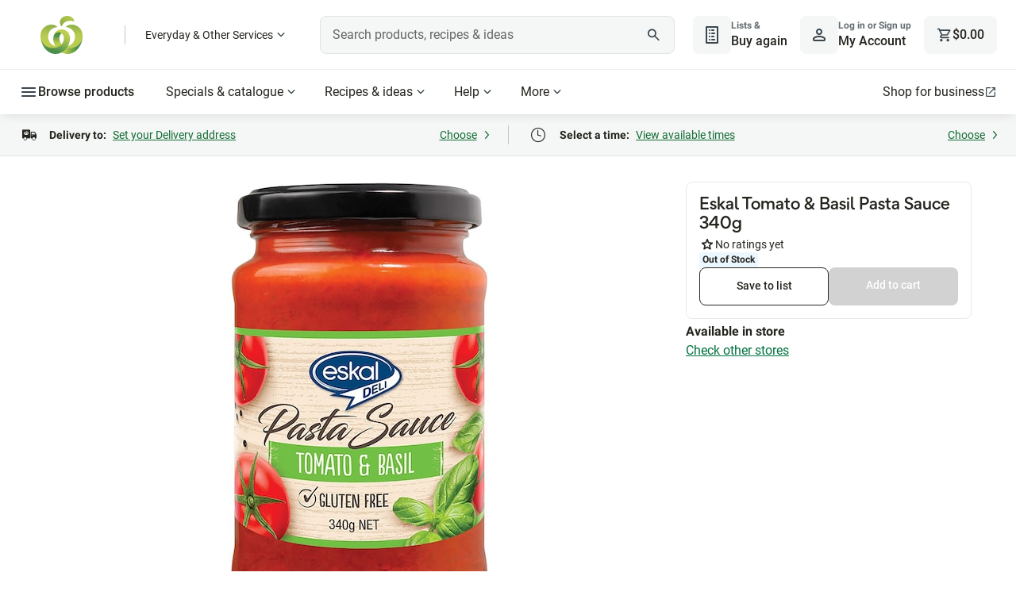

--- FILE ---
content_type: application/javascript
request_url: https://www.woolworths.com.au/-wYYTOq8IRpsItvqolkC7Uis/7mEYkzYbu13ubhEw7c/VzsYMAE/Dz5LZ10/LB3sB
body_size: 169560
content:
(function(){if(typeof Array.prototype.entries!=='function'){Object.defineProperty(Array.prototype,'entries',{value:function(){var index=0;const array=this;return {next:function(){if(index<array.length){return {value:[index,array[index++]],done:false};}else{return {done:true};}},[Symbol.iterator]:function(){return this;}};},writable:true,configurable:true});}}());(function(){kO();mR7();YI7();var XW=function(fA,Xs){return fA===Xs;};var Dg=function(){KS=["\x6c\x65\x6e\x67\x74\x68","\x41\x72\x72\x61\x79","\x63\x6f\x6e\x73\x74\x72\x75\x63\x74\x6f\x72","\x6e\x75\x6d\x62\x65\x72"];};var Ms=function(bq,Uh){return bq|Uh;};var Yr=function(EW,mb){return EW<=mb;};var XY=function dS(AF,tr){'use strict';var Kr=dS;switch(AF){case qw:{var DA=tr[n1];return typeof DA;}break;case hJ:{var Gs=tr[n1];TW.push(B3);var wY;return wY=wW(RR,[cz()[PS(Ip)](gY,qF,rF),Gs]),TW.pop(),wY;}break;case RB:{var b9=tr[n1];var kF;TW.push(hp);return kF=b9&&r5(hW(typeof TI()[H2(Ip)],'undefined')?TI()[H2(zs)](lI,xA,c3,Rq):TI()[H2(Vp)](Aq,q3,jr,xS),typeof SO[TI()[H2(ks)].call(null,WY,YF,v9,DW)])&&XW(b9[TI()[H2(QF)](fz,rb,H9,UI)],SO[TI()[H2(ks)](tq,YF,v9,xA)])&&hW(b9,SO[TI()[H2(ks)](P9,YF,v9,ks)][TI()[H2(LI)].call(null,Uz,qp,NF,II)])?XW(typeof E2()[J2(bs)],'undefined')?E2()[J2(F2)](Lq,ES):E2()[J2(bs)].apply(null,[xW,Lz]):typeof b9,TW.pop(),kF;}break;case lJ:{var Eb=tr[n1];return typeof Eb;}break;case Ad:{var kA;TW.push(SF);return kA=Nr()[qY(lz)].apply(null,[Uq,R2]),TW.pop(),kA;}break;case PJ:{var K3=tr[n1];var T5=tr[AV];var VW=tr[R1];return K3[T5]=VW;}break;case Nd:{return this;}break;case rO:{var Xq=tr[n1];var I2=tr[AV];var TZ=tr[R1];TW.push(EA);Xq[I2]=TZ[E2()[J2(pp)].apply(null,[VF,IS])];TW.pop();}break;case tJ:{TW.push(Q2);this[XW(typeof Pb()[X2(VF)],CW(E2()[J2(IY)].call(null,Az,qS),[][[]]))?Pb()[X2(qA)](vY,fb,q3,hS,l9(l9(q3))):Pb()[X2(ks)](Vp,nF,Pq,XZ,l9([]))]=l9(q3);var c9=this[E2()[J2(SI)].apply(null,[g2,Y3])][qN[Os()[tb(Rp)](jY,UI,lq,gS,SI)]()][Nr()[qY(P2)](rZ,PW)];if(XW(UY()[bz(ks)].apply(null,[IY,Z5,G2,XI]),c9[TI()[H2(Qp)](n2,U2,Ah,l9(l9(Hp)))]))throw c9[cz()[PS(zI)].call(null,Qs,M2,Es)];var Eg;return Eg=this[E2()[J2(Ip)](A5,bh)],TW.pop(),Eg;}break;case KR:{var OS=tr[n1];TW.push(GS);var nS;return nS=OS&&r5(hW(typeof TI()[H2(p5)],CW('',[][[]]))?TI()[H2(zs)](A5,xA,dr,CF):TI()[H2(Vp)].call(null,A5,sW,kz,M2),typeof SO[TI()[H2(ks)](rY,YF,wA,mI)])&&XW(OS[TI()[H2(QF)](Uz,rb,WF,Ar)],SO[TI()[H2(ks)].call(null,v5,YF,wA,F2)])&&hW(OS,SO[XW(typeof TI()[H2(Ph)],CW([],[][[]]))?TI()[H2(Vp)].call(null,IY,vZ,DS,Qp):TI()[H2(ks)](r2,YF,wA,hS)][XW(typeof TI()[H2(Ur)],'undefined')?TI()[H2(Vp)](lz,U2,BU,Aj):TI()[H2(LI)].apply(null,[QF,qp,gp,lq])])?hW(typeof E2()[J2(ks)],CW([],[][[]]))?E2()[J2(bs)].apply(null,[xW,Vf]):E2()[J2(F2)](U4,mn):typeof OS,TW.pop(),nS;}break;case AV:{var Jm=tr[n1];TW.push(Nl);var GD;return GD=Jm&&r5(TI()[H2(zs)](LD,xA,pX,nF),typeof SO[TI()[H2(ks)](Bn,YF,OK,r2)])&&XW(Jm[TI()[H2(QF)](hS,rb,dn,l9({}))],SO[TI()[H2(ks)].apply(null,[Cc,YF,OK,lq])])&&hW(Jm,SO[TI()[H2(ks)](lq,YF,OK,T8)][TI()[H2(LI)].call(null,l9(l9(Hp)),qp,Wm,v5)])?E2()[J2(bs)](xW,ID):typeof Jm,TW.pop(),GD;}break;case Dw:{var Kn=tr[n1];return typeof Kn;}break;case GO:{var kH=tr[n1];var LH=tr[AV];var Ef=tr[R1];TW.push(IU);kH[LH]=Ef[XW(typeof E2()[J2(ks)],CW([],[][[]]))?E2()[J2(F2)].apply(null,[Vj,BH]):E2()[J2(pp)].call(null,VF,EM)];TW.pop();}break;case Gd:{return this;}break;case jv:{return this;}break;case ww:{var nt=tr[n1];var Vc;TW.push(b4);return Vc=nt&&r5(TI()[H2(zs)](l9(Hp),xA,zF,l9(l9([]))),typeof SO[TI()[H2(ks)].apply(null,[hS,YF,g9,Lj])])&&XW(nt[TI()[H2(QF)](v5,rb,Dr,T8)],SO[TI()[H2(ks)].apply(null,[Jl,YF,g9,rb])])&&hW(nt,SO[TI()[H2(ks)].apply(null,[Gj,YF,g9,SI])][TI()[H2(LI)](p8,qp,rn,Cc)])?XW(typeof E2()[J2(tq)],CW([],[][[]]))?E2()[J2(F2)].call(null,Jn,ED):E2()[J2(bs)].apply(null,[xW,Kq]):typeof nt,TW.pop(),Vc;}break;case jg:{var JK=tr[n1];var mD=tr[AV];var KD=tr[R1];TW.push(Ac);try{var Et=TW.length;var m6=l9([]);var DK;return DK=wW(RR,[TI()[H2(Qp)](XZ,U2,Yq,xM),cz()[PS(UI)](Bn,QM,J3),XW(typeof cz()[PS(bs)],CW('',[][[]]))?cz()[PS(lq)](Ar,rY,Ec):cz()[PS(zI)](Qs,sl,WZ),JK.call(mD,KD)]),TW.pop(),DK;}catch(Hn){TW.splice(l0(Et,Hp),Infinity,Ac);var ct;return ct=wW(RR,[TI()[H2(Qp)](ks,U2,Yq,xS),UY()[bz(ks)](IY,Uf,Ar,XI),cz()[PS(zI)](Qs,mI,WZ),Hn]),TW.pop(),ct;}TW.pop();}break;case PT:{return this;}break;case ZB:{var sM=tr[n1];var sX=tr[AV];var Al=tr[R1];return sM[sX]=Al;}break;case ZO:{return this;}break;case n1:{var Xf=tr[n1];TW.push(Y6);var Bm;return Bm=wW(RR,[cz()[PS(Ip)].call(null,gY,M2,jG),Xf]),TW.pop(),Bm;}break;case px:{var d0=tr[n1];var vt=tr[AV];var DD=tr[R1];TW.push(dD);try{var bc=TW.length;var z4=l9({});var MX;return MX=wW(RR,[hW(typeof TI()[H2(E4)],CW('',[][[]]))?TI()[H2(Qp)](qA,U2,Hl,QM):TI()[H2(Vp)](M2,pf,In,Uz),cz()[PS(UI)](Bn,xM,l4),hW(typeof cz()[PS(Of)],CW('',[][[]]))?cz()[PS(zI)].apply(null,[Qs,vM,M9]):cz()[PS(lq)](pp,l9(Hp),jX),d0.call(vt,DD)]),TW.pop(),MX;}catch(FM){TW.splice(l0(bc,Hp),Infinity,dD);var I0;return I0=wW(RR,[TI()[H2(Qp)].call(null,v5,U2,Hl,tM),UY()[bz(ks)](IY,qc,xM,XI),cz()[PS(zI)].call(null,Qs,IY,M9),FM]),TW.pop(),I0;}TW.pop();}break;case ZT:{return this;}break;case d7:{var FX=tr[n1];return typeof FX;}break;case jJ:{var IK=tr[n1];TW.push(vn);var VU=SO[Nr()[qY(vD)](hl,hN)](IK);var zH=[];for(var H8 in VU)zH[TI()[H2(q3)].call(null,Rq,P9,Nz,MM)](H8);zH[Nr()[qY(bM)](lq,br)]();var Mc;return Mc=function j0(){TW.push(S0);for(;zH[Nr()[qY(q3)](Ph,JD)];){var w6=zH[UY()[bz(zs)](lq,RU,ZU,NK)]();if(wl(w6,VU)){var X0;return j0[E2()[J2(pp)].call(null,VF,PU)]=w6,j0[Pb()[X2(ks)](Vp,nF,R0,vD,l9(q3))]=l9(qN[E2()[J2(UI)](v5,pM)]()),TW.pop(),X0=j0,X0;}}j0[Pb()[X2(ks)](Vp,nF,R0,xA,l9(Hp))]=l9(q3);var Wf;return TW.pop(),Wf=j0,Wf;},TW.pop(),Mc;}break;case Lg:{var Fc;TW.push(Zn);return Fc=Nr()[qY(lz)](Uq,hK),TW.pop(),Fc;}break;case kP:{var qG=tr[n1];TW.push(AG);var kM;return kM=qG&&r5(TI()[H2(zs)](DW,xA,m9,l9(Hp)),typeof SO[TI()[H2(ks)](hS,YF,BI,l9(l9(q3)))])&&XW(qG[TI()[H2(QF)](Eh,rb,HF,Am)],SO[TI()[H2(ks)].call(null,rY,YF,BI,sG)])&&hW(qG,SO[TI()[H2(ks)].call(null,Eh,YF,BI,Ff)][TI()[H2(LI)].call(null,Jl,qp,pG,r2)])?E2()[J2(bs)](xW,ZO):typeof qG,TW.pop(),kM;}break;case zC:{var xH=tr[n1];return typeof xH;}break;}};var lD=function(zX){if(SO["document"]["cookie"]){try{var wM=SO["document"]["cookie"]["split"]('; ');var M8=null;var nc=null;for(var jj=0;jj<wM["length"];jj++){var A8=wM[jj];if(A8["indexOf"](""["concat"](zX,"="))===0){var q4=A8["substring"](""["concat"](zX,"=")["length"]);if(q4["indexOf"]('~')!==-1||SO["decodeURIComponent"](q4)["indexOf"]('~')!==-1){M8=q4;}}else if(A8["startsWith"](""["concat"](zX,"_"))){var ln=A8["indexOf"]('=');if(ln!==-1){var Hj=A8["substring"](ln+1);if(Hj["indexOf"]('~')!==-1||SO["decodeURIComponent"](Hj)["indexOf"]('~')!==-1){nc=Hj;}}}}if(nc!==null){return nc;}if(M8!==null){return M8;}}catch(Jf){return false;}}return false;};var Wn=function(kj,Ct){return kj[fX[lq]](Ct);};var wl=function(Fl,Yl){return Fl in Yl;};var kl=function(I6,l8){return I6>l8;};var SM=function(){return Rn.apply(this,[Wg,arguments]);};var mK=function(mU,wU){return mU*wU;};var r5=function(x4,zG){return x4==zG;};var YU=function(){GG=["QMUEI","1","v+0TLE]Ol8KW*","A^Z*M\x40","JJ1RAO\t(MH","\x40\vZ\x00-<SJEDD","\fIV","\t\'B",")5NL\x07","]^","OZ,yD8E\n=3_","w[BNXG\bZ","\v\bEfE`]zWROTpL1\'I\x00K* QG\b","=Z:=GmXJ^","Z","tuVLM1H\x40\'2 ^Y","\x00\v]D","GEWFX","1>_","","\r+o","C","XL\'S8M","F\b3:","8N\bL","43","1a+","\b\v<F__","Vb","$\\",";VJgNS","Z\x00\n&","\x3f[QA\b=:IL","\v*","^ZT","M*;","&U1>X","0F94X\v_\x3f\"U","\x40^*}J1E;(","","\\","X^DG\'[Z|7Z\x40","ZZ,KW;","MS7_AC\b5\'X",".&UL","MR9WI","]J;F.:iH\x07+6TLIXY","%&YXEHKZ\bF","oGrSQB]OGG]Q<[C<N8wC\t>JC\vEYKK","GQ4QD1E8","!SLE[^","7CK\x40_d^","ML+WJ;s3%ML","","O","L7R","!SNY","V\t]R=LD7L","G","","\x3f[QL12BZ6$3][","^=G","$\\\x07H","i4BWAB^\rE\bR-MQuR(\"^\f\tK YSE_CVG^^4K\x40{","I","WAI=L","\"EL","*}9\'/>USIE^",",6X\nG","M\b6Uk~bi\v^GQ=PQ","3U0IZYMX","\x40LCO_\x07G","*QY","_ND\x00qI\\7P","KJ\tKv,[W4T.","U\\iSP MQ=LD9\x00*0\"K\vGT(<D_EEO","+","4","0L\x07:>QGIY\n2V[V7PL;>B","WBr\n;F[\fHE\x00V:\bB","kQNAO\x07GGxS-YL;}","E_ORGMxL\x40&U(wE\trQP\fDHV\\","1_PBNIZ\bF","\x40\x07!","7^YXC","<T","\roNDJD\\\nIL","0\n7dWANl\vA\nIK","+43CJ{J^\rA7ZP5NQ","4D\x07J\t*","\t=\\Q^oOG","850e\f]","RZJ(J","NF","`\x07M\x409E5\"A=L\n\'QJI","M\bd6_Q<V|4CL)K","qvj3","72U","O=HI","`\v>YZoCKR\\Z*{W\'O\b","%U\t","45%U\\HYCVwZ._I A9","16K\fL\x00\x077D[^","pR","$R","C4M0.","\\K:","XNR\rII9MF\'I\n(","B-4AHQrF4LUXi8u","1YJU","\b7QJIdHV\\j\nr","5IA","q;d\rc5#RquujLr%aNC\"a;,0nMh5-\t\"Wyjk>\x00\n3\\1;;Y;q.0`vNcr\x3f~fs/z\"vP)=rX[jl\x07\x00%[^\x00oTdBm$5*8#R\f\x40^arHin|C\"a<\x3fdnH,:tnjk\"&im)\\9U1;#x5)\b\"~Ymjk%r&iy>IdE<`m\'B5*+I}}i%r-ZMd%G11n3h58fVImbN#\n3LwNG8C\v h5-9mj{%r&awdo+6$m1x5*+\x07tmc%r\nPpIgF\r{hC*)jqn~l\"r&kh4k#1[#j\x3f/eq|}jk\tK(NHyGvd~\rb.\x3fqtXf~.I&i~pj<o\x00}3+amFR+Uit\fM=C!v%6)=qn[nk%R>\x40yfL9>D3h5\x07In^l%r$Jk\td>K;hY*\x3fqtM~f>F\f~ta;#h>>(Czk%pauval/ck[*+w[hXkD&klwhBGj;(VImhO\brPiw`d/fT|0+amhs\vy2F\x07Nd5+^5(>\x07_\tmm`Kr&bf\vTVudm{$$cX[ji6_6~t\na0(Fh!RqUer2i~\np8m7h5!-JMmM]%U>|q2da9L 13C\v`HJbP\x3fbEfsgDKcI7cB&qGa+D&}~tlQ#m#n!X8+QiEzv&i^Yo4y;m!{%EqhVIm\bY={PnRa;m G\b\x3fbHH%q bKiV$a\"dnQgD22\x00hdf[%x>iyb\x00(%6{WG$/ql}jkG$XXkdz.8fK\bEanqm6X!i~i`:;m#E 5qkmj`g}`\x00a;xZ5-+shi\x00G%q6i~3\vfW\x3f~3h5\x000\x07Ink%p\ni}\td>1: m$JG)3ho]jn\\q&iz\rdT)6$m(N5>+zpHAY%C\x00jo>t/j#h7\x3f\x3f\"mqY>dRF[YTr+A0f9\'qmoG_-i~znK/fz:+]lc`M\'^&jnNd+ia\"\v_|\\k%r0udJ\"dm6l!*+whnzk%X=}Y/b7g,)\r0F\x3f\f/\x07qf\x40~\x40if\x3fnda; j(h5*.4qUyjk.G4\x40nH\x07o1;A#k%*+9\fJ\\k!P/~E9}Jp\rm5>*+tTMrkT*}~tNK[#h5*$RV}jk\ta(Htda9ogG#h5\x07=ftjk.\x40=lLkKma;0^-^68\f%q}zncSr!bov>/y\f5*eq[iyD&k^kYf0sm(x ePjk\nrgHmC\"a9>;}Uh2!EqtCzPr2F\x07I9R5+^5(=i\tmm`Kr&bQTVF\rj#h7\t-\x07dk%5X[)gda;\rk[C<[>RP~k%\rKRVAv<>zs#^ZWj{%q!i~k&;jN_(3iz\x40xu&i|{lba8\rn\'-:ma{7`\biO\x3fpa(t0F+i\fQarHin|ca9\t;}Uh\x3f2)qoH5&cfNB$M=5y#h&%3\nbQJ\\k#P\nnJy!kxm3h5\x07\\\vqxmjo0d!^dw /5[P\x3f\f+}qomip&b&iR,\nj\"c6u#o5*/gxJb\\r%`q ]KQ;on#h3+#i\\La\tr%y~{=D=4xm#g\tY1Ahh%r-Cyfe6l\'K!D73vmbI#uK\rtG;qUm!o5*)uwja=q-znIu$m#E>>%%rtmjk\"|5y~Rws+n5M\'-+sk_%q5Fe\x00lc7g,(\r{W[ gfyjE~\turl7|B;m$eB2\'GmjB\\T!i~k`a;<m#h\"R,q}yGx.r&iy7Rl\x00a;MQ5/ehja`5_1}m\x07j(K%k0+qzQZJ\nJFkdj\r_#z%*+R\nyjk.AjnKu <m#h,1\x3f:amGdUiwSc/z,\n1F6\f;jqmjlB>Jyf7L+kn3h5\x00\x40Ym~k%i3LwNG8CUm o5*)\x00^WAjh5r%Dqh]H9U &on#h1>+zpaJs%u&ix\r\rw,A-i9|l5*=\x00[xmjiv*~odM\'K#|5* %dDik%v2i~kqgq/f7}+qo}oO^&jnN`c*+m#{%*+>\\Lc\\i\tqy~RI\'F\rN%1Y\x00_uKnS\x07D&i~_nxBx#|5* \bQ\f}~k%y=IE+G>K;v8Y)EqtUx\x40rOf\rdY)6V#h5*)[tyE%r\vzjIgF\rx\fpC*,mae*Iij6dN2[ z+bxek\"yHi~Jk/S;m!~#\x3fqtUxC\vq!i~hc;m#BEY,q}xspKr&rLi;D=;&m0x5*{mUDhD&cfjVM6K4*\rk4k(`Iijk&b&iTm\fj\"a/f7\x3f2+\"WOAjh5r$`}0]KL)\vb2^1*+:am\x40VJ5y~Rgf;x\fK\fqG+D&}~tRr+GW;qR~~Zp\nkNca3\x3fjJF= 0^oj{%pOp\x00xdc.25T+k%*+<TPc\\k1r&bM=|taie x5*gdnzk%_5}O\x3f}HQ#m#`,,+S\fzaH\nbHin}U2E\"5\x3f}#h99Gyjk.}F\x07|H-L13j),q}~mc1r&b\fFtahd\x40j*(q|iB\x00t\x07~pM\fN7-hZk5*,vmhH0PPi}\td>Hm!K \x07{gg[M%f&iW/g}Z \t;YmL)+{Smi{%q\"W<yMza;\x3fu\fd*.jrmn[%a6i~5FNb+AB;(\'vmhIAPiT3dA.: m#o5*)fgjh5r&C xdgn;Y8nMX\f%q{uF\fRG}>IdCI\x3fO\f{!\b=rdgrk\"r&ojkl\\4wO2\x07[\'h59;qUDhZr2i~jAj\n>:OMh%*(\bromjG\x00d(_|5mma;23c-^5>+zPzE%q\nPS:SAeA93j#h7ZfI][jk%r\f|t\na0l3Vh2*+dfvk%irhmPAG\v}#h%\"Wyjk.]1F\x07|HO#nj*:%umJs%C\x00YR|tc2\x3fO\fg8=g\x00n[nk%X}~t1Z\tm#j 33\x07qfN\\%n~}rzm!~\"2]w\nyjk.\x003^Lmta9$y#h>0amGF3i%y~PUo\r\"3h5(2emqdRC]kZ\na)t8Y.Y,bR\r`Znr&i~XG%m0: m!}_]xmj}1f&iunka&a,x.^5*)\v[Hmjk.W$~b\rh+m#cB>-ddgmjo%r&jf\x00dL$[!","~0","DQ_X\r]\x00|^\x3f","XD<L8\\h(&","9Uz","mIY\\\rPP*U\x40\'","QJ2L|MBT;\'WWB\v|\rWG\n[K1E\b9%","O_X\bxQ","4YLA{K\x40GM<","ZMdNK`RZWH<T","*$\b","IL&;]WXiC\v^\\M1]d T,8_","pS\'","DO0_","I\x407D\b5!I","J>UJEDD","Y\x407","3\"_\x07D","(bjo{OA$GQ6[F!I2","\n\x00&","+\x40QX","y1R\x40\x07E82^","\b^\x07Z(;_SI_X\rP+AR1JVO\b\b2_\x40\f","MHA","\x3fE]","\n\x077","a","Y\x40!b(#IP","VZP*","\n","!O<5/I","\\^;Ui0N","V^3WA","1=RTIH^DtFZ*_Q:R\'",">","ZAJ~\fA\b\\K4[s4L","G`","/.BA!cNINI\f{[W","jb5A!s\rfLmU8qcm*x-^e","oaHYCVwZ._I A9","MQ<","!UJnYKV4AX6_I","UIR","ek","\\\x40^O\\\b\\W","A+2ZY","#^\vG","\x07\"\\[XN","\t9%Z\vJ< [[^","9#","\x40 x[ELB","\\9RF L(2j2","3TZ^NY","\\GKU\bZR","^J+G\\","|\\","(JU=]Q","6H\x3f<e[\'\r<QR_","cz","kNDA\\P*xP;C58B","h;Pc","~C\f","","ALP;","3DBN],R\tLS=L\viC1\'YLUJ\tQM\fJZ_u","7!DLYH^\vA","[=XL;E*.8\\\x07[\x00","45%U\\HYCVwL;LL%T%:9","<[S<Cq>BF","ZH0","1L\x00","HN\\\rPeZ5QW,","L\x00\"&ULZJF","S","Z\n7T^YKqNY=L","XV\x07","OEURIEC^","(#\\X[","=YPXNXC","a3ko=[WO22O\x40","\x40K_CyRM","H4T4I\x40","A[O7PV0t$#","","oaHYCVwJ6IW4P\n93","\vC","GQ3[\\ P","\\\x07","_H\x00"," USC]O\'FZZ6Jv6R,#jF/%","KS1[K!h50D","J3F","`","_OGZZ9","crK","nhn!u `vuin5\f~1}!==\nidMII\x00VOW1TN9M3\']Z\x00%HGVV\x00S\toz\v","k",";88N\x07\t5\b=R_X","yW\b\x3fm","ADD[","JBN","N\n&UZ","\bId>U","T[ZBIw\\^","\b9YJdBN\x00V\t","GZ","=\x409U","]CFZ\bVM[","_\n\x40","pq\"n","UFV+V","\bW","7RKK","_KT\\","^","IG\x40s7]","9MR","XY_","~d)r4czasn>s5l6,&","|","%I\\6","","tXFo","W","\bsL;F[^m_\nP\x00M]","<_Q0","_U","\'\x40NUPK_B","W\bKJ5[K!m82","QII=","S9","U>2^","AUe"];};var Im=function(){if(SO["Date"]["now"]&&typeof SO["Date"]["now"]()==='number'){return SO["Math"]["round"](SO["Date"]["now"]()/1000);}else{return SO["Math"]["round"](+new (SO["Date"])()/1000);}};var mZ,vW,Yq,w9,k7,YC,Pv,b5,Ix,JB,wC,hd,vh,D3,HF,Bw,nr,tF,PA,BB,dT,k5,R3,EN,K5,lB,nx,F5,Oq,bW,Ux,cT,S5,bR,x5,xR,pV,H5,DB,NO,XP,QS,ZZ,tg,Db,wh,SA,fr,S2,h9,Zk,XS,wO,Js,F,OJ,US,qW,MW,m5,xI,Q,Mp,QJ,sB,kC,dZ,YN,A2,T3,j5,tk,gq,xr,Rv,Cv,Ub,kp,fT,M9,QI,sx,j3,ds,qZ,CN,G1,Jr,Tb,Hv,rF,SW,S9,J9,JY,Ud,vz,YO,BT,X5,wJ,lx,z2,sq,Gz,J1,Cq,Es,C2,H,jR,hb,lk,Cr,lg,dp,E3,xV,JT,UJ,AI,RZ,C7,kb,nC,V,dY,L3,Ab,WF,t5,Dx,vB,HI,q,cb,cO,LT,PW,Gd,tA,vw,zC,sS,PY,b1,Vb,Sd,mC,QV,Qx,fs,BZ,tI,QT,A1,wz,bB,TJ,kq,vC,Bh,jZ,CT,jv,rA,NS,t3,Ex,w5,GF,R,s3,VT,mp,Wg,Jh,jb,nZ,w7,OR,Wv,z5,Z9,sd,cN,gs,MY,qO,Eq,JI,lV,W2,d7,Sp,bA,U3,Hz,xT,JJ,Dq,HY,QR,zO,gr,Zh,NP,Ns,kP,wr,rk,Kp,v7,Cw,Ls,ZY,Y,KA,Nh,xd,Np,fN,MF,QO,n3,Jk,np,SC,zN,lT,rB,wF,sY,O,FV,N,wI,xh,Yw,Zr,Ed,RW,mA,ZW,Tw,Zw,lb,Xh,zW,qr,WA,BJ,hF,RJ,Lx,x2,Dz,D2,j2,Kz,P1,vV,zq,hT,k2,qb,Ld,UZ,WO,FW,wZ,sP,AA,Z3,CV,BI,kW,p3,nk,dF,Q1,gg,OY,XC,dq,Mz,H3,Fh,Bg,hI,V3,H9,ZB,jV,L5,G7,As,PO,WW,YY,sb,n9,JS,Jw,IO,fp,gx,MT,Xd,Zz,ZF,Wk,d9,N5,B5,Yp,jg,TC,FS,pb,TY,dV,LW,Rx,q9,DC,Fg,EY,NA,W7,rq,RA,MN,Bq,DP,wS,Yz,Dw,SB,K7,CJ,SR,Sq,FI,hR,Tr,zT,TN,Dp,vx,sA,Mq,I3,Fr,Gb,MV,kT,kr,qR,m9,DN,mq,PZ,Wh,rs,BN,sr,EV,DY,LA,HW,Fb,RS,I,wk,tT,Vk,Pz,ZT,jN,ZJ,KY,Vg,cq,MC,OB,NV,s5,Kb,Pw,DI,B9,qw,Sz,YZ,rP,RI,J7,S3,JA,gJ,cB,pk,rI,zp,jW,j9,v9,Nq,YJ,E1,zg,w2,vF,GC,NZ,bS,L1,Dd,Sr,PT,Nd,f2,q5,Xz,jB,Pd,Nb,gb,vr,HZ,Kg,V5,lZ,jq,cA,IR,dh,cZ,C3,Th,qB,X7,IW,gZ,c7,ZR,z9,mk,fI,tZ,qI,ps,vI,E7,pB,W5,tV,c2,Jg,WS,qk,OF,dz,kY,d5,Rh,rO,mr,VI,Hb,Hr,Ok,Ck,P7,KP,tS,OV,W9,Nw,sO,Is,jz,V9,vq,Xk,D9,sz,ZN,GP,bJ,E5,Iz,KF,Us,zZ,jp,EJ,s7,Ih,qd,xJ,JR,QW,FP,vR,br,Jz,BY,G9,Q3,qz,cI,FF,KI,xZ,bZ,zb,VZ,nI,SS,nv,SZ,FA,Hq,OW,vN,ss,Yh,rS,q2,Z,LY,x3,Ws,MB,Vs,pI,Ez,sI,xx,gW,FR,xz,kJ,c3,TR,UF,gF,zh,MS,GJ,hq,dA,G,AW,Gw,kd,dr,V2,dW,zv,Wd,HT,qg,FY,g9,zk,Pr,hA,fq,Br,dv,r1,LP,rz,cr,xq,hZ,Yb,BA,k9,MI,GY,CA,gz,GO,GW,fh,CY,wb,lr,cR,MA,Rk,A3,zR,Up,ER,LS,KR,LC,EI,bV,NI,NY,Ib,Fz,Jp,HS,M3,Gq,X9,qq,x1,LZ,Z2,Qz,fv,A9,vd,V7,Y2,wV,Jq,PV,FZ,Tx,Av,VV,zB,LB,wp,jI,T9,g3,S,hJ,Iv,vS,c5,qs,gR,r3,pR,ng,Sh,m2,dw,sF,rT,T2,xs,lp,ZO,v3,TF,cp,Fq,WV,ls,E,Kq,GR,YS,fS,Cx,SY,RB,Q9,l5,gd,Jb,DZ,JZ,FB,Lg,HA,qh,Q7,l3,RO,k1,AS,lA,ws,ON,Bs,TS,r9,cF,n5,IA,YW,rg,Oz,GA,Zb,Qb,I7,bd,Y5,pr,J3,Wr,YA,zr,kZ,l2,hN,ms,Pp,cv,SJ,Gp,wB,Or,zY,NC,pP,jJ,N9,xY,f5,Q5,Iw,rW,kI,ET,Ts,s2,hs,UR,ph,pA,D5,Cs,tW,w3,nA,vg,Ob,hr,FO,QY,f9,Cd,nJ,Wp,Vz,Cz,lP,Vh,BF,s9,nR,WZ,lY,R5,js,m3,Lp,vp,mW,AZ,AB,Rb,KW,Jd,gI,mg,fY,bF,ZA,Kw,Oh,lw,EB,QA,Qg,IC,Wq,fZ,Hg,OA,IZ,hh,hB,z7,mY,bP,Wb,Sx,C9,db,LF,nV,xb,fg,Ad,kh,ZS,Z1,Nx,dI,dR,sw,VR,fd,rp,mw,VA,P5,L9,GI,GZ,Rs,jA,KZ,sp,YI,p2,JP,sZ,IS,D,wA,R9,Fs,wR,zz,O2,Ch,vb,Ax,wd,cY,rR,rr,Bp,tY,sv,fP,MR,jx,F9,QC,W3,P3,X3,BC,cs,B7,pY,CO,fW,b3,k3,fV,jk,IP,bb,Lb,JW,bC,PB,mz,Ss,Ow,fw,OP,pS,Ev,Vr,dC,n7,DF,kk,O5,xF,QZ,J5,XA,px,N3,Ep,OZ,BS,Xr,jF,EZ,Fp,VN,vA,EF,UA,tp,Vq,LJ,Qq,gw,dd,XV,vs,Qr,B2,zA,ZI,CZ,AY,Gr,Rr,Rz,t7,Lh,Tz,I5,OI,Tq,Mr,zS,U9,IJ,Xb,KN,sh,G5,lW,Zq,nY,ww,F3,Wz,XF,Ds,gN,pW,Ir,t9,RF,PR,zF,Ps,Tp,RY,Hs,nW,gh,hY,dg,Mk,kg,PF,MZ,K2,UW,TA,N2,Yx,NW,dJ,pq,cW,XT,pC,Xp,R7,CS,LO,Vw,Op,Iq,Lr,WR,FN,Ig,O9,Sb,hz,pJ,Qd,VY,Mb,cS,f3,Ks,lS,KJ,Sv,Y9,xk,bp,x9,bY,C5,VS,qV,Cb,K9,p9,Bb,U5,Nz,mR,jS,VP,Zp,Ys,I1,AR,JF,fF,JN,rh,U1,IF,M5,bI,rw,z3,wq,pz,E9,Ap,CI,AJ,lJ,pZ,Kd,Dr,Bk,d1,mS,mF,g5,nb,nq,PJ,rV,Er,gA,Bz,nO,Zs,kS,sC,Tk,BW,Cp,Z7,WI,G3,O3,nz,wv,dk,L2,lF,pF,F7,I9;var HG=function(){var OG;if(typeof SO["window"]["XMLHttpRequest"]!=='undefined'){OG=new (SO["window"]["XMLHttpRequest"])();}else if(typeof SO["window"]["XDomainRequest"]!=='undefined'){OG=new (SO["window"]["XDomainRequest"])();OG["onload"]=function(){this["readyState"]=4;if(this["onreadystatechange"] instanceof SO["Function"])this["onreadystatechange"]();};}else{OG=new (SO["window"]["ActiveXObject"])('Microsoft.XMLHTTP');}if(typeof OG["withCredentials"]!=='undefined'){OG["withCredentials"]=true;}return OG;};var k6=function(){return Rn.apply(this,[Z1,arguments]);};var Mh=function(){return Mj.apply(this,[ZR,arguments]);};var gX=function(Qt){return SO["Math"]["floor"](SO["Math"]["random"]()*Qt["length"]);};var hW=function(xt,Yj){return xt!==Yj;};var sj=function(T4,W6){return T4<W6;};var v0=function(X8){if(X8===undefined||X8==null){return 0;}var BM=X8["toLowerCase"]()["replace"](/[^a-z]+/gi,'');return BM["length"];};var l0=function(f8,CG){return f8-CG;};function kO(){qN={};if(typeof window!==[]+[][[]]){SO=window;}else if(typeof global!=='undefined'){SO=global;}else{SO=this;}}var vH=function(){return Mj.apply(this,[MR,arguments]);};var j6=function(){TW=(qN.sjs_se_global_subkey?qN.sjs_se_global_subkey.push(E0):qN.sjs_se_global_subkey=[E0])&&qN.sjs_se_global_subkey;};var CH=function(N0,G6){return N0&G6;};var nh=function gm(cM,Gm){'use strict';var fj=gm;switch(cM){case PT:{var Bc=Gm[n1];TW.push(C4);var gl=Bc[XW(typeof E2()[J2(RX)],CW([],[][[]]))?E2()[J2(F2)].call(null,xl,bG):E2()[J2(HK)](bs,NH)](function(c6){return f4.apply(this,[ER,arguments]);});var w4;return w4=gl[TI()[H2(vD)].apply(null,[bM,Gj,BD,QM])](TI()[H2(gj)](l9({}),ZU,JG,RX)),TW.pop(),w4;}break;case Gx:{TW.push(CK);try{var nl=TW.length;var Ul=l9({});var nj=CW(CW(CW(CW(CW(CW(CW(CW(CW(CW(CW(CW(CW(CW(CW(CW(CW(CW(CW(CW(CW(CW(CW(CW(SO[E2()[J2(P2)](p5,qW)](SO[hW(typeof E2()[J2(Gj)],'undefined')?E2()[J2(rb)](UM,If):E2()[J2(F2)](OH,vY)][cz()[PS(PD)](Ph,O4,X6)]),hm(SO[XW(typeof E2()[J2(HD)],CW([],[][[]]))?E2()[J2(F2)].apply(null,[Zf,LG]):E2()[J2(P2)].call(null,p5,qW)](SO[E2()[J2(rb)].apply(null,[UM,If])][TI()[H2(L8)].apply(null,[SI,rY,qc,M2])]),Hp)),hm(SO[E2()[J2(P2)].apply(null,[p5,qW])](SO[E2()[J2(rb)](UM,If)][Nr()[qY(th)].apply(null,[Dt,hI])]),qA)),hm(SO[XW(typeof E2()[J2(hl)],CW('',[][[]]))?E2()[J2(F2)].call(null,Bt,kU):E2()[J2(P2)].apply(null,[p5,qW])](SO[E2()[J2(rb)](UM,If)][TI()[H2(rZ)].apply(null,[Gj,TU,zh,bM])]),lq)),hm(SO[E2()[J2(P2)].apply(null,[p5,qW])](SO[TI()[H2(pp)](Qp,XZ,vm,Eh)][TI()[H2(Bf)](GK,tl,mX,pp)]),Vp)),hm(SO[E2()[J2(P2)](p5,qW)](SO[E2()[J2(rb)](UM,If)][XW(typeof Nr()[qY(ft)],CW('',[][[]]))?Nr()[qY(Hp)](TK,zK):Nr()[qY(VH)].apply(null,[F2,Xz])]),IY)),hm(SO[hW(typeof E2()[J2(CF)],'undefined')?E2()[J2(P2)].apply(null,[p5,qW]):E2()[J2(F2)](jY,JH)](SO[E2()[J2(rb)].call(null,UM,If)][TI()[H2(B8)](bM,VH,bW,XK)]),gY)),hm(SO[E2()[J2(P2)](p5,qW)](SO[E2()[J2(rb)](UM,If)][cz()[PS(Ql)].apply(null,[lz,lq,k8])]),LI)),hm(SO[E2()[J2(P2)](p5,qW)](SO[E2()[J2(rb)].apply(null,[UM,If])][E2()[J2(DW)](cn,Eq)]),QF)),hm(SO[E2()[J2(P2)].call(null,p5,qW)](SO[E2()[J2(rb)](UM,If)][E2()[J2(SD)].apply(null,[YF,wX])]),m4[rY])),hm(SO[E2()[J2(P2)](p5,qW)](SO[E2()[J2(rb)](UM,If)][E2()[J2(wf)](TM,PA)]),qN[E2()[J2(tU)].call(null,hU,rF)]())),hm(SO[E2()[J2(P2)](p5,qW)](SO[E2()[J2(rb)].call(null,UM,If)][UY()[bz(P2)](Gj,Hm,O4,SI)]),pp)),hm(SO[E2()[J2(P2)](p5,qW)](SO[E2()[J2(rb)](UM,If)][cz()[PS(UM)].apply(null,[In,bs,Ij])]),Rp)),hm(SO[E2()[J2(P2)].call(null,p5,qW)](SO[E2()[J2(rb)](UM,If)][XW(typeof TI()[H2(xU)],'undefined')?TI()[H2(Vp)](tM,LI,ZM,ll):TI()[H2(hU)].call(null,Qp,XK,rD,l9({}))]),ks)),hm(SO[XW(typeof E2()[J2(xS)],'undefined')?E2()[J2(F2)](pH,Rp):E2()[J2(P2)](p5,qW)](SO[E2()[J2(rb)].apply(null,[UM,If])][TI()[H2(UM)].call(null,XZ,G8,hz,Lj)]),WY)),hm(SO[XW(typeof E2()[J2(gU)],CW('',[][[]]))?E2()[J2(F2)].call(null,XI,gn):E2()[J2(P2)].apply(null,[p5,qW])](SO[E2()[J2(rb)].apply(null,[UM,If])][hW(typeof UY()[bz(SI)],CW([],[][[]]))?UY()[bz(xX)](w0,HM,II,z6):UY()[bz(Vp)].call(null,LK,q0,nF,Aq)]),GK)),hm(SO[E2()[J2(P2)](p5,qW)](SO[hW(typeof E2()[J2(ZU)],'undefined')?E2()[J2(rb)](UM,If):E2()[J2(F2)](At,SH)][E2()[J2(xU)](DW,Bt)]),zt)),hm(SO[hW(typeof E2()[J2(nF)],CW([],[][[]]))?E2()[J2(P2)](p5,qW):E2()[J2(F2)](St,L4)](SO[E2()[J2(rb)](UM,If)][E2()[J2(Ol)](E4,Hh)]),zs)),hm(SO[E2()[J2(P2)].call(null,p5,qW)](SO[E2()[J2(rb)].call(null,UM,If)][Nr()[qY(W4)](tq,pI)]),vM)),hm(SO[E2()[J2(P2)].call(null,p5,qW)](SO[E2()[J2(rb)].call(null,UM,If)][Nr()[qY(mI)].apply(null,[T6,GA])]),vD)),hm(SO[E2()[J2(P2)].call(null,p5,qW)](SO[E2()[J2(rb)](UM,If)][XW(typeof cz()[PS(Bl)],'undefined')?cz()[PS(lq)].apply(null,[Vt,Aq,Wj]):cz()[PS(jU)](W0,vM,Q0)]),m4[LD])),hm(SO[E2()[J2(P2)].apply(null,[p5,qW])](SO[E2()[J2(rb)](UM,If)][cz()[PS(XU)].apply(null,[pK,MD,TD])]),Gj)),hm(SO[hW(typeof E2()[J2(Ar)],CW('',[][[]]))?E2()[J2(P2)](p5,qW):E2()[J2(F2)](bK,Ah)](SO[E2()[J2(rb)].call(null,UM,If)][E2()[J2(Z4)](Pn,TG)]),fz)),hm(SO[E2()[J2(P2)].apply(null,[p5,qW])](SO[Nr()[qY(Of)].call(null,Zf,wD)][cz()[PS(QF)](xU,A5,SX)]),w0)),hm(SO[hW(typeof E2()[J2(F2)],CW([],[][[]]))?E2()[J2(P2)](p5,qW):E2()[J2(F2)].apply(null,[qD,bG])](SO[TI()[H2(pp)](UI,XZ,vm,v5)][Nr()[qY(rG)](Dm,xD)]),tl));var g0;return TW.pop(),g0=nj,g0;}catch(k4){TW.splice(l0(nl,Hp),Infinity,CK);var gH;return TW.pop(),gH=q3,gH;}TW.pop();}break;case Jk:{TW.push(L4);var Ln=SO[XW(typeof Nr()[qY(QD)],'undefined')?Nr()[qY(Hp)](C8,K6):Nr()[qY(Rp)].apply(null,[Rq,tZ])][XW(typeof TI()[H2(mt)],CW('',[][[]]))?TI()[H2(Vp)](F2,jM,vM,l9(l9(q3))):TI()[H2(g2)](XZ,xS,DY,l9(l9([])))]?Hp:qN[Os()[tb(Rp)](jY,qF,lq,Yf,l9(q3))]();var C0=SO[Nr()[qY(Rp)](Rq,tZ)][XW(typeof E2()[J2(QD)],CW([],[][[]]))?E2()[J2(F2)].apply(null,[kX,FU]):E2()[J2(mj)].call(null,J4,sA)]?Hp:m4[Gj];var Oc=SO[Nr()[qY(Rp)](Rq,tZ)][XW(typeof E2()[J2(Uq)],CW([],[][[]]))?E2()[J2(F2)](Ol,Df):E2()[J2(T6)].apply(null,[pK,fh])]?m4[Hp]:q3;var wH=SO[Nr()[qY(Rp)].call(null,Rq,tZ)][E2()[J2(Kc)].call(null,UI,rA)]?Hp:q3;var wj=SO[Nr()[qY(Rp)].apply(null,[Rq,tZ])][Pb()[X2(MM)](fz,qK,DM,xS,RX)]?Hp:q3;var zM=SO[Nr()[qY(Rp)].call(null,Rq,tZ)][E2()[J2(Az)](VX,Cm)]?Hp:q3;var FK=SO[hW(typeof Nr()[qY(tl)],CW('',[][[]]))?Nr()[qY(Rp)](Rq,tZ):Nr()[qY(Hp)].call(null,Pj,dG)][hW(typeof cz()[PS(hj)],'undefined')?cz()[PS(cm)].apply(null,[sD,l9(Hp),sF]):cz()[PS(lq)](BH,l9(Hp),fG)]?qN[XW(typeof E2()[J2(qn)],CW('',[][[]]))?E2()[J2(F2)].apply(null,[Vt,hU]):E2()[J2(UI)](v5,q9)]():q3;var q6=SO[Nr()[qY(Rp)](Rq,tZ)][E2()[J2(zK)](xU,W5)]?Hp:m4[Gj];var ZG=SO[Nr()[qY(Rp)].call(null,Rq,tZ)][cz()[PS(cl)](At,pp,L5)]?Hp:q3;var cc=SO[TI()[H2(pK)].call(null,qF,XU,vp,rb)][TI()[H2(LI)](gj,qp,qm,sG)].bind?Hp:m4[Gj];var st=SO[hW(typeof Nr()[qY(P2)],CW('',[][[]]))?Nr()[qY(Rp)].apply(null,[Rq,tZ]):Nr()[qY(Hp)](hl,AM)][cz()[PS(Nl)](V6,l9(l9(q3)),RF)]?Hp:m4[Gj];var AH=SO[Nr()[qY(Rp)].call(null,Rq,tZ)][Os()[tb(xA)](q3,Ur,Rp,Xt,Of)]?Hp:q3;var Qh;var Rc;try{var Wc=TW.length;var pn=l9([]);Qh=SO[Nr()[qY(Rp)](Rq,tZ)][TI()[H2(OX)](Qp,pp,kZ,MM)]?Hp:q3;}catch(CX){TW.splice(l0(Wc,Hp),Infinity,L4);Qh=q3;}try{var d6=TW.length;var Pl=l9({});Rc=SO[Nr()[qY(Rp)](Rq,tZ)][Pb()[X2(Eh)](F2,Cl,gt,sG,vM)]?Hp:q3;}catch(UK){TW.splice(l0(d6,Hp),Infinity,L4);Rc=q3;}var Qf;return TW.pop(),Qf=CW(CW(CW(CW(CW(CW(CW(CW(CW(CW(CW(CW(CW(Ln,hm(C0,Hp)),hm(Oc,m4[fz])),hm(wH,m4[w0])),hm(wj,m4[Rp])),hm(zM,IY)),hm(FK,m4[Ip])),hm(q6,LI)),hm(Qh,QF)),hm(Rc,VF)),hm(ZG,F2)),hm(cc,pp)),hm(st,Rp)),hm(AH,ks)),Qf;}break;case Y7:{var x6=Gm[n1];TW.push(CD);var rH=E2()[J2(IY)](Az,O8);var nK=cz()[PS(dK)](sU,nF,F6);var BX=m4[Gj];var nX=x6[UY()[bz(qF)](pp,Ut,n2,jm)]();while(sj(BX,nX[Nr()[qY(q3)](Ph,f6)])){if(FD(nK[TI()[H2(lI)].call(null,UI,sG,Ot,v5)](nX[hW(typeof E2()[J2(GK)],CW('',[][[]]))?E2()[J2(gY)].apply(null,[sG,jt]):E2()[J2(F2)](SK,RM)](BX)),q3)||FD(nK[TI()[H2(lI)].apply(null,[l9(Hp),sG,Ot,l9(Hp)])](nX[E2()[J2(gY)](sG,jt)](CW(BX,Hp))),m4[Gj])){rH+=Hp;}else{rH+=q3;}BX=CW(BX,qA);}var kK;return TW.pop(),kK=rH,kK;}break;case wd:{TW.push(ZM);var VK;var lt;var W8;for(VK=q3;sj(VK,Gm[Nr()[qY(q3)](Ph,Sj)]);VK+=Hp){W8=Gm[VK];}lt=W8[Nr()[qY(Mt)].apply(null,[Kh,zF])]();if(SO[XW(typeof Nr()[qY(cl)],'undefined')?Nr()[qY(Hp)].apply(null,[vf,Sf]):Nr()[qY(Rp)](Rq,OF)].bmak[Nr()[qY(P4)](IY,Db)][lt]){SO[XW(typeof Nr()[qY(zf)],'undefined')?Nr()[qY(Hp)](WH,R6):Nr()[qY(Rp)](Rq,OF)].bmak[hW(typeof Nr()[qY(T8)],CW([],[][[]]))?Nr()[qY(P4)].call(null,IY,Db):Nr()[qY(Hp)].call(null,jc,T8)][lt].apply(SO[Nr()[qY(Rp)](Rq,OF)].bmak[Nr()[qY(P4)](IY,Db)],W8);}TW.pop();}break;case RR:{TW.push(Rj);var qH=QX;var On=E2()[J2(IY)](Az,sK);for(var Gt=q3;sj(Gt,qH);Gt++){On+=cz()[PS(LD)](LD,l9({}),VY);qH++;}TW.pop();}break;case TN:{TW.push(Ut);SO[Pb()[X2(n2)].call(null,F2,hp,Ej,zt,ks)](function(){return gm.apply(this,[RR,arguments]);},Gc);TW.pop();}break;}};var Rn=function It(qt,jh){var sH=It;while(qt!=bV){switch(qt){case lk:{qt=bV;for(var Tm=q3;sj(Tm,ZD.length);Tm++){var IX=Wn(ZD,Tm);var Um=Wn(Kl.RC,GX++);Nm+=Mj(x1,[CH(Ms(nG(IX),nG(Um)),Ms(IX,Um))]);}return Nm;}break;case Ax:{qt+=YC;var KK=CW([],[]);var Zc=Zl[b6];var nD=l0(Zc.length,Hp);}break;case S:{qt=jk;while(FD(nD,q3)){var Q6=Mm(l0(CW(nD,YD),TW[l0(TW.length,Hp)]),Ml.length);var Q4=Wn(Zc,nD);var v6=Wn(Ml,Q6);KK+=Mj(x1,[Ms(CH(nG(Q4),v6),CH(nG(v6),Q4))]);nD--;}}break;case zR:{return Mj(rP,[sf]);}break;case Cx:{qt=bV;for(var IG=q3;sj(IG,p6[Nr()[qY(q3)].apply(null,[Ph,b8])]);IG=CW(IG,Hp)){var cG=p6[XW(typeof E2()[J2(Hp)],CW([],[][[]]))?E2()[J2(F2)](HK,gp):E2()[J2(gY)](sG,jV)](IG);var bD=jn[cG];Kf+=bD;}var L0;return TW.pop(),L0=Kf,L0;}break;case vB:{qt+=Ad;while(sj(ZX,fD[TX[q3]])){Pb()[fD[ZX]]=l9(l0(ZX,qA))?function(){A6=[];It.call(this,Wg,[fD]);return '';}:function(){var jK=fD[ZX];var Ht=Pb()[jK];return function(df,Lf,zn,hD,IM){if(XW(arguments.length,q3)){return Ht;}var lm=Mj.call(null,rR,[df,Lf,zn,Uz,VX]);Pb()[jK]=function(){return lm;};return lm;};}();++ZX;}}break;case Vk:{for(var Tc=q3;sj(Tc,S6[hW(typeof Nr()[qY(q3)],CW([],[][[]]))?Nr()[qY(q3)].apply(null,[Ph,ES]):Nr()[qY(Hp)].call(null,pp,NK)]);Tc=CW(Tc,Hp)){(function(){var m0=S6[Tc];var q8=sj(Tc,Nt);TW.push(B4);var NM=q8?E2()[J2(q3)](Kc,An):cz()[PS(q3)](cl,UI,RJ);var O0=q8?SO[cz()[PS(qA)].call(null,UX,F2,Lx)]:SO[Nr()[qY(qA)].call(null,dG,fN)];var QK=CW(NM,m0);qN[QK]=function(){var lG=O0(Z0(m0));qN[QK]=function(){return lG;};return lG;};TW.pop();}());}qt=fw;}break;case V7:{return OM;}break;case fw:{TW.pop();qt=bV;}break;case Wg:{var fD=jh[n1];var ZX=q3;qt=vB;}break;case lP:{qt+=SJ;return c4;}break;case Rk:{while(kl(F8,q3)){if(hW(D8[p4[qA]],SO[p4[Hp]])&&FD(D8,PH[p4[q3]])){if(r5(PH,Zj)){c4+=Mj(x1,[rM]);}return c4;}if(XW(D8[p4[qA]],SO[p4[Hp]])){var F0=YX[PH[D8[q3]][q3]];var wm=It.apply(null,[Dd,[F8,CW(rM,TW[l0(TW.length,Hp)]),F0,D8[Hp]]]);c4+=wm;D8=D8[q3];F8-=wW(jJ,[wm]);}else if(XW(PH[D8][p4[qA]],SO[p4[Hp]])){var F0=YX[PH[D8][q3]];var wm=It.call(null,Dd,[F8,CW(rM,TW[l0(TW.length,Hp)]),F0,q3]);c4+=wm;F8-=wW(jJ,[wm]);}else{c4+=Mj(x1,[rM]);rM+=PH[D8];--F8;};++D8;}qt=lP;}break;case Kd:{qt=bV;var KM;return TW.pop(),KM=JU,KM;}break;case LC:{return [[Pn,VF,Lt(VF),ks,Lt(zs),vD,Lt(IY),lq],[Lt(Aj),Gj,Vp,Lt(QF)],[],[Lt(QF),WY,q3,Lt(vM),gY,Lt(qA)],[],[Hp,Lt(qA),Lt(ks),q3,GK],[],[],[],[],[tl,lq,Lt(LI),Lt(gY),ks],[],[],[],[Lt(F2),gY,Lt(Hp)],[],[]];}break;case Wd:{var lU=jh[n1];var l6=jh[AV];qt=lk;var Nm=CW([],[]);var GX=Mm(l0(l6,TW[l0(TW.length,Hp)]),Pm);var ZD=GG[lU];}break;case wB:{qt-=Tg;if(FD(OD,q3)){do{var PM=Mm(l0(CW(OD,N6),TW[l0(TW.length,Hp)]),UG.length);var zc=Wn(h8,OD);var rK=Wn(UG,PM);XG+=Mj(x1,[CH(Ms(nG(zc),nG(rK)),Ms(zc,rK))]);OD--;}while(FD(OD,q3));}}break;case pV:{var Yc=jh[n1];Kl=function(sm,El){return It.apply(this,[Wd,arguments]);};return vU(Yc);}break;case X7:{var S6=jh[n1];var Nt=jh[AV];TW.push(Mt);qt=Vk;var Z0=It(KT,[]);}break;case Dd:{qt+=Iw;var F8=jh[n1];var Uc=jh[AV];var PH=jh[R1];var D8=jh[Yd];if(XW(typeof PH,p4[lq])){PH=Zj;}var c4=CW([],[]);rM=l0(Uc,TW[l0(TW.length,Hp)]);}break;case WV:{var WM=jh[n1];var R8=jh[AV];var JU=[];TW.push(kG);var dU=It(KT,[]);var KU=R8?SO[Nr()[qY(qA)].apply(null,[dG,FR])]:SO[XW(typeof cz()[PS(qA)],'undefined')?cz()[PS(lq)].apply(null,[xl,v5,IH]):cz()[PS(qA)](UX,P9,vR)];for(var S4=q3;sj(S4,WM[Nr()[qY(q3)].call(null,Ph,Yn)]);S4=CW(S4,Hp)){JU[TI()[H2(q3)](Rq,P9,R7,Qp)](KU(dU(WM[S4])));}qt=Kd;}break;case EN:{return It(pV,[XG]);}break;case KO:{return It(tJ,[Xj]);}break;case YN:{var WX=pU[jD];var sf=CW([],[]);var n6=pU[XX];qt+=jg;var gc=l0(n6.length,Hp);}break;case Dx:{var lc=Zl[tK];var Qc=q3;if(sj(Qc,lc.length)){do{var j4=Wn(lc,Qc);var zD=Wn(wc.Gv,AU++);GM+=Mj(x1,[Ms(CH(nG(j4),zD),CH(nG(zD),j4))]);Qc++;}while(sj(Qc,lc.length));}qt=N;}break;case QR:{if(sj(nn,Tl[p4[q3]])){do{UY()[Tl[nn]]=l9(l0(nn,Vp))?function(){Zj=[];It.call(this,Z1,[Tl]);return '';}:function(){var Dl=Tl[nn];var fl=UY()[Dl];return function(RD,SG,g6,PX){if(XW(arguments.length,q3)){return fl;}var gM=It(Dd,[RD,SG,TM,PX]);UY()[Dl]=function(){return gM;};return gM;};}();++nn;}while(sj(nn,Tl[p4[q3]]));}qt-=vV;}break;case N:{return GM;}break;case jk:{return It(Ad,[KK]);}break;case OV:{if(FD(gc,q3)){do{var vl=Mm(l0(CW(gc,Cn),TW[l0(TW.length,Hp)]),WX.length);var ht=Wn(n6,gc);var Lc=Wn(WX,vl);sf+=Mj(x1,[CH(nG(CH(ht,Lc)),Ms(ht,Lc))]);gc--;}while(FD(gc,q3));}qt=zR;}break;case R1:{var p6=jh[n1];qt=Cx;var jn=jh[AV];TW.push(g4);var Kf=hW(typeof E2()[J2(F2)],CW('',[][[]]))?E2()[J2(IY)](Az,Zw):E2()[J2(F2)](UM,TH);}break;case J7:{qt=wB;var h8=GG[bH];var OD=l0(h8.length,Hp);}break;case KT:{TW.push(vf);var Xc={'\x39':hW(typeof TI()[H2(Vp)],CW([],[][[]]))?TI()[H2(qA)](Rq,Ur,fP,nF):TI()[H2(Vp)](vM,Ym,qn,Vm),'\x42':XW(typeof Nr()[qY(qA)],CW('',[][[]]))?Nr()[qY(Hp)].call(null,Uj,bn):Nr()[qY(IY)](t6,AX),'\x43':Nr()[qY(gY)](Ff,Av),'\x4e':TI()[H2(IY)].apply(null,[WY,JX,CJ,l9({})]),'\x54':cz()[PS(IY)](zm,HK,MG),'\x5a':TI()[H2(gY)](WY,ks,b0,zs),'\x67':hW(typeof Nr()[qY(IY)],'undefined')?Nr()[qY(LI)].apply(null,[Pf,bm]):Nr()[qY(Hp)](z0,C8),'\x6d':Nr()[qY(QF)].apply(null,[XU,C6]),'\x6e':cz()[PS(gY)](Aq,Ph,BC),'\x76':Nr()[qY(VF)](zf,B6),'\x77':E2()[J2(qA)](HD,s8)};var Rm;return Rm=function(RG){return It(R1,[RG,Xc]);},TW.pop(),Rm;}break;case gR:{qt=J7;var bH=jh[n1];var N6=jh[AV];var UG=GG[Kj];var XG=CW([],[]);}break;case IP:{qt+=CT;var LU=Dn[lh];for(var Lm=q3;sj(Lm,LU.length);Lm++){var lK=Wn(LU,Lm);var c8=Wn(nf.Dk,r4++);OM+=Mj(x1,[CH(nG(CH(lK,c8)),Ms(lK,c8))]);}}break;case zk:{var tK=jh[n1];qt+=cT;var H0=jh[AV];var H4=jh[R1];var GM=CW([],[]);var AU=Mm(l0(H4,TW[l0(TW.length,Hp)]),Aq);}break;case Ad:{var MK=jh[n1];wc=function(K4,Vl,Xl){return It.apply(this,[zk,arguments]);};return hM(MK);}break;case vV:{var lh=jh[n1];var Nf=jh[AV];var OM=CW([],[]);var r4=Mm(l0(Nf,TW[l0(TW.length,Hp)]),Pn);qt+=Dd;}break;case tJ:{qt=bV;var I8=jh[n1];nf=function(rU,pt){return It.apply(this,[vV,arguments]);};return WU(I8);}break;case RR:{var b6=jh[n1];var fU=jh[AV];qt+=lT;var YD=jh[R1];var Ml=Zl[Hp];}break;case YJ:{var kD=Dn[xK];for(var wt=l0(kD.length,Hp);FD(wt,q3);wt--){var J8=Mm(l0(CW(wt,r8),TW[l0(TW.length,Hp)]),cj.length);var A0=Wn(kD,wt);var n4=Wn(cj,J8);Xj+=Mj(x1,[CH(nG(CH(A0,n4)),Ms(A0,n4))]);}qt=KO;}break;case Xk:{var t8=jh[n1];var XX=jh[AV];var Cn=jh[R1];qt=YN;var B0=jh[Yd];}break;case kg:{var xK=jh[n1];var r8=jh[AV];var cj=Dn[L8];qt-=PO;var Xj=CW([],[]);}break;case Z1:{var Tl=jh[n1];qt=QR;var nn=q3;}break;}}};var wW=function V4(J6,R4){var vG=V4;for(J6;J6!=FV;J6){switch(J6){case KP:{SO[Nr()[qY(Rp)](Rq,Xb)][cz()[PS(zt)](gU,A5,Sb)]=function(Tf){TW.push(Wt);var s4=hW(typeof E2()[J2(F2)],'undefined')?E2()[J2(IY)].apply(null,[Az,Np]):E2()[J2(F2)].apply(null,[PG,Tj]);var I4=cz()[PS(vM)].apply(null,[rb,l9([]),kr]);var U6=SO[Nr()[qY(pp)].apply(null,[J4,Ap])](Tf);for(var AK,P6,M0=q3,fm=I4;U6[E2()[J2(gY)](sG,nb)](Ms(M0,q3))||(fm=E2()[J2(WY)](JX,wS),Mm(M0,m4[Hp]));s4+=fm[E2()[J2(gY)](sG,nb)](CH(Eh,A4(AK,l0(QF,mK(Mm(M0,Hp),QF)))))){P6=U6[Nr()[qY(O4)].call(null,SI,Zr)](M0+=DG(lq,Vp));if(kl(P6,m4[qA])){throw new D4(cz()[PS(vD)].call(null,qF,sG,Vh));}AK=Ms(hm(AK,QF),P6);}var hn;return TW.pop(),hn=s4,hn;};J6=Kd;}break;case Nx:{J6-=nO;return TW.pop(),WG=rj[Hf],WG;}break;case Ig:{D4[TI()[H2(LI)](Aq,qp,Qm,p8)]=new (SO[cz()[PS(zs)](mI,ll,TA)])();J6-=Ev;D4[TI()[H2(LI)](X4,qp,Qm,WY)][XW(typeof Nr()[qY(Pm)],'undefined')?Nr()[qY(Hp)](k0,Wl):Nr()[qY(Qp)].call(null,qM,RK)]=Nr()[qY(VX)].call(null,HK,Wl);}break;case z7:{return TW.pop(),Mf=zU[tG],Mf;}break;case KR:{U0();J6=pC;p4=En();Om=tX();j6();}break;case pR:{var Gl=SO[Nr()[qY(vD)](hl,wK)](Hc);J6-=Ad;for(var qX=Hp;sj(qX,R4[hW(typeof Nr()[qY(pp)],CW([],[][[]]))?Nr()[qY(q3)](Ph,YH):Nr()[qY(Hp)].call(null,B4,SK)]);qX++){var KG=R4[qX];if(hW(KG,null)&&hW(KG,undefined)){for(var xm in KG){if(SO[Nr()[qY(vD)].apply(null,[hl,wK])][TI()[H2(LI)](l9(l9(Hp)),qp,G0,Hp)][Os()[tb(q3)].apply(null,[UM,bM,WY,Ft,l9(q3)])].call(KG,xm)){Gl[xm]=KG[xm];}}}}}break;case Cd:{var cf=function(rt){TW.push(vc);if(dX[rt]){var Km;return Km=dX[rt][cz()[PS(pp)](Ip,l9([]),qs)],TW.pop(),Km;}var jl=dX[rt]=V4(RR,[Nr()[qY(GK)].apply(null,[Hp,pq]),rt,Nr()[qY(zt)].call(null,n2,JS),l9([]),cz()[PS(pp)](Ip,XZ,qs),{}]);dc[rt].call(jl[cz()[PS(pp)].call(null,Ip,xS,qs)],jl,jl[cz()[PS(pp)](Ip,Cf,qs)],cf);jl[Nr()[qY(zt)](n2,JS)]=l9(l9({}));var Q8;return Q8=jl[cz()[PS(pp)].call(null,Ip,Bn,qs)],TW.pop(),Q8;};J6+=qk;}break;case nJ:{J6+=jN;pD=function(dc){return V4.apply(this,[kP,arguments]);}([function(kf,pm){return V4.apply(this,[gg,arguments]);},function(EK,d8,v4){'use strict';return VM.apply(this,[GO,arguments]);}]);}break;case bJ:{var dX={};TW.push(EX);cf[Nr()[qY(zs)](zf,v3)]=dc;J6=pJ;cf[cz()[PS(Rp)](rY,l9(l9(Hp)),AI)]=dX;}break;case mR:{J6+=ng;(function(){return V4.apply(this,[HT,arguments]);}());TW.pop();}break;case fd:{J6-=dR;TW.pop();}break;case CV:{var mG;J6+=bB;return TW.pop(),mG=Gl,mG;}break;case qg:{YX=Rn(LC,[]);Rn(Z1,[CU()]);(function(S6,Nt){return Rn.apply(this,[X7,arguments]);}(['g','nCNvm','BZgZnnm','Tv','9','T','N','T99','TZn','T99T','Bvv','T9ZB','B','Z','T9','ZTn99999','TwNm'],zs));m4=Rn(WV,[['B9vCw999999','T','ZCCw999999','mZ','mB','nCCmCw999999','nCNvm','BZvBvnNZvCw999999','BZgZnnm','gmggn9Nw999999','ggggggg','CNCTZgv','B','T9ZB','Z9Bg','mn99','B9vn','gTvZ','TnmgB','mZNng','TZ','9','Z','m','T9','Tv','NC','ZC','mm','BN','TTZ','T999','BZvBvnNZvn','m999','Bvvv','Zvvv','T9999','vv','Zn9','Z999','Tg','Z9Tn','vvvvvv','TwnN','TwBm','n','g','C','ZZZZ','ZTv','vgZ','gN','v','Z9','TwgT','TT','N','mn99999','T99','ZwTT','TC'],l9(l9(q3))]);mO=function cRDWHfhXYL(){Tt();RP();DX();function gE(){return OA.apply(this,[lX,arguments]);}var w8,J4,FU,XX,fB,kk,zZ,DC,g1,qC,S1,dH,T1,rU,FB,EB,ZH,ZX,fk,zU,cU,vt,L4,Rk,Jk,d4,KC,bU,fU,j8,C8,lP,rX,K4,q8,KE,JH,x4,S,xE,PA,xP,W0,tK,v8,n4,DE,qt,gX,AZ,UU,UB,TH,V8,AO,FO,YZ,kO,tH,r8,nk,lA,XE,w0,lk,V1,qH,bC,EE,SA,Kt,O4,kU,mH,XC,Dk,lC,BK,D,PE,BU,DU,S8,jU,VU,W,Ak,RB,GE,AX,sO,SH,Bk,x1,Kk,Hk,rH,XH,Zk,wP,hX,hE,Ot,Xt,Yk,Nk,QZ,ZZ,QP,Y4,FH,LX,TX,JO;function tt(){return TO()+jP("\x32\x66\x32\x66\x37\x61\x65")+3;}function g4(lO,PC){return lO>=PC;}var LE;function s(tU,YH){var HK={tU:tU,CB:YH,AP:0,X4:0,TA:wX};while(!HK.TA());return HK["CB"]>>>0;}function Tk(cP,IE){var Et=Tk;switch(cP){case MC:{var T0=IE[VH];T0[FO]=function(){var V4=vU(vU(vU(Dt(this[SA](),QZ),Dt(this[SA](),PA)),Dt(this[SA](),zZ)),this[SA]());return V4;};Tk(SB,[T0]);}break;case d1:{var M0=IE[VH];var FC=IE[Rt];M0[w8]=function(b4){return vO(X(b4,FC),Nk);};Tk(YC,[M0]);}break;case SB:{var k=IE[VH];k[L4]=function(){var ZE=vU(Dt(this[SA](),zZ),this[SA]());var bP=BH()[V(w8)].apply(null,[J4,ZH,r(KE)]);for(var KH=XX;VO(KH,ZE);KH++){bP+=String.fromCharCode(this[SA]());}return bP;};Tk(jk,[k]);}break;case U8:{var LC=IE[VH];LC[LC[w8](rU)]=function(){var EC=this[T1].pop();var gk=this[SA]();if(jA(typeof EC,GH()[HH(K4)](L4,VK(VK(XX)),r(kO),dH))){throw VP()[vB(fB)](FU,Yk,q8);}if(MO(gk,w8)){EC.H++;return;}this[T1].push(new Proxy(EC,{get(BO,JP,Qt){if(gk){return ++BO.H;}return BO.H++;}}));};Tk(ZK,[LC]);}break;case YC:{var J8=IE[VH];Tk(U8,[J8]);}break;case jk:{var m=IE[VH];m[D]=function(vP){return {get H(){return vP;},set H(PB){vP=PB;}};};Tk(CO,[m]);}break;case k8:{var TU=IE[VH];TU[XC]=function(){var OH=this[SA]();while(jA(OH,Yt.L)){this[OH](this);OH=this[SA]();}};}break;case ZK:{var gC=IE[VH];gC[gC[w8](Xt)]=function(){this[T1].push(Y8(this[Kt](),this[Kt]()));};OA(l4,[gC]);}break;case CO:{var cA=IE[VH];cA[Dk]=function(rO){return {get H(){return rO;},set H(cH){rO=cH;}};};Tk(N4,[cA]);}break;case N4:{var vA=IE[VH];vA[lA]=function(xk,kA){return {get H(){return xk[kA];},set H(O0){xk[kA]=O0;}};};Tk(k8,[vA]);}break;}}var IP;function K(){this["CB"]^=this["CB"]>>>16;this.TA=HE;}function nX(){return VX.apply(this,[E4,arguments]);}function GH(){var sU=function(){};GH=function(){return sU;};return sU;}var Mt;var mk;function k4(){var fZ;fZ=IA()-zP();return k4=function(){return fZ;},fZ;}function RK(){var w4=['vK','H8','bX','kX','YX','d','sA','IB','hU','sK','OE','p1'];RK=function(){return w4;};return w4;}var GX;function DX(){CO=Rt+ZK*f,OK=gK+ZK*f,U8=l4+ZK*f,lX=HC+ZK*f,MK=UO+UO*f,E4=UO+p8*f,cX=p8+f,OB=HC+p8*f,N4=Rt+f,Uk=n8+UO*f,v1=gK+f,zE=ZK+l4*f,d1=UO+bB*f,j0=Rt+p8*f,LH=Rt+UO*f,BE=p8+UO*f,X0=VH+l4*f,k8=ZK+UO*f,lZ=bB+HC*f+UO*f*f+p8*f*f*f+p8*f*f*f*f,v=VH+bB*f,AH=bB+p8*f,sC=bB+ZK*f+p8*f*f+p8*f*f*f+bB*f*f*f*f,FZ=bB+f,RU=UO+ZK*f,SB=l4+f,dC=HC+l4*f,YC=gK+p8*f,ft=l4+UO*f+VH*f*f+f*f*f,pH=ZK+p8*f,lU=Rt+l4*f,l=bB+ZK*f,HX=HC+UO*f,MC=VH+p8*f,rK=p8+ZK*f,pX=VH+UO*f+ZK*f*f+bB*f*f*f+p8*f*f*f*f,WP=p8+l4*f,NH=HC+f,pC=n8+f,jk=n8+l4*f,hA=p8+ZK*f+p8*f*f+p8*f*f*f+bB*f*f*f*f,OP=bB+UO*f;}function q1(){this["sP"]=(this["CB"]&0xffff)*5+(((this["CB"]>>>16)*5&0xffff)<<16)&0xffffffff;this.TA=Zt;}function X(B8,H1){return B8+H1;}function OA(OC,bt){var FK=OA;switch(OC){case d1:{var CH=bt[VH];CH[CH[w8](Kk)]=function(){this[T1].push(tB(this[Kt](),this[Kt]()));};PK(dC,[CH]);}break;case lX:{var MH=bt[VH];MH[MH[w8](Hk)]=function(){this[T1].push(h(this[Kt](),this[Kt]()));};OA(d1,[MH]);}break;case CO:{var R8=bt[VH];R8[R8[w8](rH)]=function(){this[T1].push(this[SA]());};OA(lX,[R8]);}break;case WP:{var CA=bt[VH];CA[CA[w8](XH)]=function(){this[T1].push(vU(this[Kt](),this[Kt]()));};OA(CO,[CA]);}break;case rK:{var JX=bt[VH];JX[JX[w8](Zk)]=function(){this[T1].push(SZ(this[Kt](),this[Kt]()));};OA(WP,[JX]);}break;case j0:{var nC=bt[VH];nC[nC[w8](V1)]=function(){this[T1]=[];VZ.call(this[w0]);this[O4](Yt.w,this[wP].length);};OA(rK,[nC]);}break;case RU:{var K0=bt[VH];K0[K0[w8](hX)]=function(){this[T1].push(jZ(this[Kt](),this[Kt]()));};OA(j0,[K0]);}break;case Rt:{var Z4=bt[VH];Z4[Z4[w8](hE)]=function(){this[T1].push(this[Ot]());};OA(RU,[Z4]);}break;case zE:{var cO=bt[VH];cO[cO[w8](PA)]=function(){this[T1].push(sX(this[Kt](),this[Kt]()));};OA(Rt,[cO]);}break;case l4:{var x8=bt[VH];x8[x8[w8](T1)]=function(){this[T1].push(Dt(this[Kt](),this[Kt]()));};OA(zE,[x8]);}break;}}function HU(){return Tk.apply(this,[ZK,arguments]);}var nO;function wX(){this["D0"]=KA(this["tU"],this["X4"]);this.TA=zC;}function BX(){return HO.apply(this,[v1,arguments]);}function q4(NU,JZ){return NU-JZ;}function zC(){if([10,13,32].includes(this["D0"]))this.TA=Vt;else this.TA=P;}function G(){this["D0"]=this["D0"]<<15|this["D0"]>>>17;this.TA=tX;}function l1(){return VX.apply(this,[BE,arguments]);}function fA(){return q0(VP()[vB(w8)]+'',0,TO());}var l8;function D4(VA){this[T1]=Object.assign(this[T1],VA);}function P(){this["D0"]=(this["D0"]&0xffff)*0xcc9e2d51+(((this["D0"]>>>16)*0xcc9e2d51&0xffff)<<16)&0xffffffff;this.TA=G;}function Ct(){return QU.apply(this,[HX,arguments]);}function Tt(){A4=Object['\x63\x72\x65\x61\x74\x65']({});w8=1;VP()[vB(w8)]=cRDWHfhXYL;if(typeof window!=='undefined'){Gk=window;}else if(typeof global!==[]+[][[]]){Gk=global;}else{Gk=this;}}var Gk;function r4(){return QU.apply(this,[MC,arguments]);}function ZP(){return OA.apply(this,[RU,arguments]);}function h1(){return q0(VP()[vB(w8)]+'',Q4()+1);}function vO(k1,QX){return k1%QX;}function O(){return OA.apply(this,[l4,arguments]);}function jA(IH,Z0){return IH!=Z0;}function PO(){return VX.apply(this,[p8,arguments]);}function CC(){return PK.apply(this,[YC,arguments]);}var Yt;var U0;function Y8(nE,t8){return nE/t8;}var A4;function F(){return OA.apply(this,[CO,arguments]);}function PK(AE,MU){var KU=PK;switch(AE){case WP:{var bA=MU[VH];bA[bA[w8](jU)]=function(){this[O4](Yt.w,this[FO]());};VX(OP,[bA]);}break;case YC:{var HZ=MU[VH];HZ[HZ[w8](VU)]=function(){this[T1].push(vO(this[Kt](),this[Kt]()));};PK(WP,[HZ]);}break;case SB:{var KB=MU[VH];KB[KB[w8](W)]=function(){this[T1].push(this[Dk](undefined));};PK(YC,[KB]);}break;case OK:{var r1=MU[VH];r1[r1[w8](Ak)]=function(){var J=this[SA]();var HB=this[SA]();var fK=this[FO]();var F0=nO.call(this[w0]);var xZ=this[nk];this[T1].push(function(...ZU){var SO=r1[nk];J?r1[nk]=xZ:r1[nk]=r1[Dk](this);var YA=q4(ZU.length,HB);r1[RB]=X(YA,w8);while(VO(YA++,XX)){ZU.push(undefined);}for(let Y1 of ZU.reverse()){r1[T1].push(r1[Dk](Y1));}rC.call(r1[w0],F0);var h4=r1[mH][Yt.w];r1[O4](Yt.w,fK);r1[T1].push(ZU.length);r1[XC]();var Bt=r1[Kt]();while(MO(--YA,XX)){r1[T1].pop();}r1[O4](Yt.w,h4);r1[nk]=SO;return Bt;});};PK(SB,[r1]);}break;case LH:{var BC=MU[VH];BC[BC[w8](GE)]=function(){this[T1].push(X(this[Kt](),this[Kt]()));};PK(OK,[BC]);}break;case AH:{var d0=MU[VH];d0[d0[w8](AX)]=function(){SC.call(this[w0]);};PK(LH,[d0]);}break;case BE:{var IO=MU[VH];IO[IO[w8](sO)]=function(){var C1=this[SA]();var M1=IO[FO]();if(VK(this[Kt](C1))){this[O4](Yt.w,M1);}};PK(AH,[IO]);}break;case j0:{var It=MU[VH];It[It[w8](SH)]=function(){this[T1].push(this[L4]());};PK(BE,[It]);}break;case CO:{var J1=MU[VH];J1[J1[w8](Bk)]=function(){this[T1].push(vE(this[Kt](),this[Kt]()));};PK(j0,[J1]);}break;case dC:{var NX=MU[VH];NX[NX[w8](x1)]=function(){this[T1].push(mZ(this[Kt](),this[Kt]()));};PK(CO,[NX]);}break;}}function KA(a,b){return a.charCodeAt(b);}function mC(){return PK.apply(this,[SB,arguments]);}function kE(){return PK.apply(this,[j0,arguments]);}var VZ;function gt(){return QU.apply(this,[SB,arguments]);}var I1;var rt;function vB(pA){return RK()[pA];}function SP(nU,jB){return nU<=jB;}function LU(){return Tk.apply(this,[MC,arguments]);}function jH(){return VX.apply(this,[v1,arguments]);}function jP(a){return a.length;}function vU(mt,B4){return mt|B4;}function VK(sk){return !sk;}var l4,UO,HC,VH,n8,bB,f,ZK,gK,p8,Rt;function hk(){this["CB"]=(this["CB"]&0xffff)*0xc2b2ae35+(((this["CB"]>>>16)*0xc2b2ae35&0xffff)<<16)&0xffffffff;this.TA=K;}function l0(){return PK.apply(this,[dC,arguments]);}function HO(c1,m8){var jX=HO;switch(c1){case dC:{var wB=m8[VH];var tO=m8[Rt];var gO=[];var TE=wC(SB,[]);var MP=tO?Gk[GH()[HH(qC)](TH,V8,r(AO),S1)]:Gk[GH()[HH(g1)](UU,VK(VK(XX)),r(UB),zZ)];for(var pt=XX;VO(pt,wB[VP()[vB(w8)](XX,r(JH),VK({}))]);pt=X(pt,w8)){gO[GH()[HH(zZ)](FO,VK({}),r(YZ),J4)](MP(TE(wB[pt])));}return gO;}break;case HC:{var LA=m8[VH];var HA=m8[Rt];var C4=m8[UO];var XK=m8[ZK];var M4=GX[qC];var RC=X([],[]);var Q=GX[XK];for(var ME=q4(Q.length,w8);g4(ME,XX);ME--){var P8=vO(X(X(ME,C4),k4()),M4.length);var rA=dZ(Q,ME);var WZ=dZ(M4,P8);RC+=HO(Uk,[YU(dO(YU(rA,WZ)),vU(rA,WZ))]);}return wC(N4,[RC]);}break;case l:{var n0=m8[VH];var dP=m8[Rt];var m4=m8[UO];var rZ=Mt[g1];var tk=X([],[]);var NB=Mt[n0];for(var kB=q4(NB.length,w8);g4(kB,XX);kB--){var xt=vO(X(X(kB,dP),k4()),rZ.length);var I0=dZ(NB,kB);var RX=dZ(rZ,xt);tk+=HO(Uk,[YU(dO(YU(I0,RX)),vU(I0,RX))]);}return wC(cX,[tk]);}break;case MC:{var xX=m8[VH];var YK=m8[Rt];var DK=m8[UO];var mU=l8[FU];var E0=X([],[]);var c0=l8[xX];for(var qO=q4(c0.length,w8);g4(qO,XX);qO--){var zB=vO(X(X(qO,DK),k4()),mU.length);var Nt=dZ(c0,qO);var c4=dZ(mU,zB);E0+=HO(Uk,[vU(YU(dO(Nt),c4),YU(dO(c4),Nt))]);}return wC(FZ,[E0]);}break;case v1:{var T4=m8[VH];I1(T4[XX]);var MZ=XX;if(VO(MZ,T4.length)){do{VP()[T4[MZ]]=function(){var n1=T4[MZ];return function(xH,I,G0){var WB=Ft.apply(null,[xH,I,tH]);VP()[n1]=function(){return WB;};return WB;};}();++MZ;}while(VO(MZ,T4.length));}}break;case Uk:{var TC=m8[VH];if(SP(TC,hA)){return Gk[ht[J4]][ht[w8]](TC);}else{TC-=sC;return Gk[ht[J4]][ht[w8]][ht[XX]](null,[X(jZ(TC,dH),lZ),X(vO(TC,ft),pX)]);}}break;}}function h(LB,GK){return LB*GK;}function dX(){return OA.apply(this,[Rt,arguments]);}function g(){return ["2L\x40\nM","SDe","z","T9>F\x07\x40V\x00\b\x07E e\'0e5B*$QNKKOT71\'u* _9>MI","H","F.\v\nR+|pa1qLmhZey]o","\x40I)J [V)9NOO$",">^>9GC^SQLF\f!e/u\'5S\t\x3fU4CK\x40TZ"];}function dZ(PZ,tE){return PZ[ht[FU]](tE);}function GB(){return Tk.apply(this,[jk,arguments]);}function jO(){return ct.apply(this,[VH,arguments]);}function UH(){this["CB"]^=this["CB"]>>>13;this.TA=hk;}function HH(tA){return RK()[tA];}function St(h0,NZ){return h0==NZ;}function Ft(){return HO.apply(this,[l,arguments]);}function sH(){return ct.apply(this,[OB,arguments]);}function x0(){return QU.apply(this,[pH,arguments]);}var jC;function SZ(wA,VC){return wA>>>VC;}function YO(){return OA.apply(this,[WP,arguments]);}function dk(){return Tk.apply(this,[YC,arguments]);}function wC(DH,mX){var x=wC;switch(DH){case v1:{w8=+ ! ![];J4=w8+w8;FU=w8+J4;XX=+[];fB=J4+FU-w8;kk=fB*J4-FU;zZ=FU+fB+w8;DC=J4*kk*zZ;g1=J4*w8+fB;qC=J4*fB-kk+w8+FU;S1=zZ+g1-qC+J4;dH=J4+w8+S1+kk-qC;T1=w8+dH+FU+S1;rU=qC+S1*fB-J4-zZ;FB=rU-g1+S1*zZ+w8;EB=kk+FB*g1-zZ*qC;ZH=w8*qC+J4*FU;ZX=rU*FU-qC-kk+w8;fk=FB*kk-zZ*S1+rU;zU=J4*kk+dH+FU+rU;cU=qC-kk+fB*zZ-FU;vt=w8*qC*kk+FU-zZ;L4=rU*FU-zZ-g1-w8;Rk=FB*g1-J4+qC*zZ;Jk=dH+J4*kk-zZ;d4=qC*FB-FU+g1-zZ;KC=rU+dH-FU-fB+qC;bU=fB*kk+FB+S1+g1;fU=FU-w8+kk+fB*J4;j8=kk+FU*fB+dH;C8=w8-qC+FB*g1-S1;lP=w8+qC+zZ+J4;rX=zZ*S1*dH+FU*w8;K4=J4+zZ-kk+g1;q8=qC*zZ+S1+J4-fB;KE=FB-qC*w8+fB*zZ;JH=dH+FB*kk+zZ*w8;x4=qC*FB*w8-FU*S1;S=kk+dH-g1+rU;xE=fB+S1*dH*w8+FB;PA=w8*zZ+FU+kk;xP=S1+rU+FB*zZ+qC;W0=g1+zZ-qC+fB+dH;tK=qC*zZ+fB*g1-FU;v8=qC-g1+rU+FB*zZ;n4=J4+FB*zZ-fB*dH;DE=kk+J4*zZ+rU-qC;qt=zZ+dH+w8+FU*kk;gX=J4*dH+zZ*FB+S1;AZ=kk*S1+g1*FU+fB;UU=rU+S1+zZ*FU+qC;UB=FB*kk-w8-FU;TH=fB+J4*dH-kk;V8=rU+S1+fB+qC-FU;AO=J4*kk-S1+FB*zZ;FO=g1*dH-FU*zZ-w8;YZ=zZ*g1*dH-w8+qC;kO=S1*g1+fB*J4*FB;tH=g1*zZ+kk*dH-J4;r8=rU-zZ+kk*FB+dH;nk=zZ*rU-kk-fB-FB;lA=S1-fB+zZ*dH*w8;XE=S1*fB+qC-w8+dH;w0=w8+J4+g1*qC;lk=w8-fB+g1+kk*qC;V1=FB*J4-S1+fB+rU;qH=w8*J4*g1*FU*kk;bC=kk+g1*S1+dH-qC;EE=kk*zZ+dH+J4+w8;SA=rU+S1*fB-FU;Kt=w8*S1*dH-g1+kk;O4=w8*qC*rU-J4-dH;kU=FU+qC*kk+dH*J4;mH=dH+g1+fB+zZ*qC;XC=rU+S1*g1+FU;Dk=dH*S1+FU*qC+g1;lC=J4*rU-FU+qC;BK=w8*fB*FU*S1-rU;D=zZ*kk+dH*J4;PE=fB*rU-FU*J4*S1;BU=g1-S1+dH*J4*kk;DU=kk*dH*J4-qC+zZ;S8=zZ*dH+J4-g1-kk;jU=zZ*dH+rU-J4;VU=zZ-w8+dH+FB-fB;W=dH+S1+qC+FB-g1;Ak=FB+zZ+rU-qC;RB=w8+FU*rU+FB;GE=rU*fB-J4+FU+kk;AX=fB*dH+S1+FB-w8;sO=kk+dH+fB*rU+g1;SH=dH*qC-FU+FB-J4;Bk=w8+rU*J4+FB;x1=FB-w8+FU+zZ*S1;Kk=fB*kk*dH-rU+S1;Hk=FB-kk*J4+rU*FU;rH=zZ+rU*g1+J4-fB;XH=S1-J4+kk*qC*g1;Zk=J4-zZ+rU*qC-kk;wP=zZ*kk+qC+dH;hX=qC*rU+fB+S1-kk;hE=rU*qC-fB+FU+dH;Ot=zZ+dH*qC+S1*w8;Xt=zZ*FU+w8+kk-fB;Yk=S1-qC+rU+FB+dH;Nk=g1+rU*zZ-J4*qC;QZ=S1+dH-FU+w8+qC;ZZ=rU+FU*kk*fB;QP=rU-S1+qC*g1-w8;Y4=zZ*dH+S1+qC-w8;FH=fB*FU*S1-g1-zZ;LX=g1+qC*w8-fB+kk;TX=FU*S1*qC*w8-J4;JO=g1*dH-J4-kk+w8;}break;case E4:{var Xk=mX[VH];var Z=mX[Rt];var z8=mX[UO];var ZB=X([],[]);var DA=vO(X(Z,k4()),T1);var nt=Mt[Xk];var t0=XX;if(VO(t0,nt.length)){do{var gP=dZ(nt,t0);var CX=dZ(Ft.b,DA++);ZB+=HO(Uk,[YU(dO(YU(gP,CX)),vU(gP,CX))]);t0++;}while(VO(t0,nt.length));}return ZB;}break;case cX:{var H0=mX[VH];Ft=function(qP,cE,zO){return wC.apply(this,[E4,arguments]);};return I1(H0);}break;case CO:{var t4=mX[VH];var sE=mX[Rt];var UZ=BH()[V(w8)].apply(null,[J4,q8,r(KE)]);for(var RO=XX;VO(RO,t4[VP()[vB(w8)].apply(null,[XX,r(JH),w8])]);RO=X(RO,w8)){var TB=t4[VP()[vB(J4)](w8,r(x4),S)](RO);var dB=sE[TB];UZ+=dB;}return UZ;}break;case SB:{var QH={'\x39':VP()[vB(XX)](J4,r(EB),fB),'\x46':GH()[HH(XX)](ZH,ZX,r(fk),ZH),'\x4a':GH()[HH(w8)](zU,cU,r(vt),g1),'\x4d':GH()[HH(J4)].apply(null,[VK(VK({})),L4,r(Rk),XX]),'\x51':GH()[HH(FU)](Jk,VK(VK(XX)),r(d4),kk),'\x58':BH()[V(XX)].call(null,XX,KC,bU),'\x5f':GH()[HH(fB)](fU,j8,r(C8),fB),'\x74':GH()[HH(kk)](VK({}),lP,r(rX),K4)};return function(z1){return wC(CO,[z1,QH]);};}break;case j0:{var E1=mX[VH];var JA=mX[Rt];var qU=mX[UO];var XU=mX[ZK];var mP=X([],[]);var GC=vO(X(qU,k4()),W0);var Ut=GX[XU];var X8=XX;if(VO(X8,Ut.length)){do{var HP=dZ(Ut,X8);var zA=dZ(IK.AA,GC++);mP+=HO(Uk,[YU(dO(YU(HP,zA)),vU(HP,zA))]);X8++;}while(VO(X8,Ut.length));}return mP;}break;case N4:{var BZ=mX[VH];IK=function(FP,OZ,B,ZC){return wC.apply(this,[j0,arguments]);};return U0(BZ);}break;case pC:{var Pk=mX[VH];var VB=mX[Rt];var Ik=mX[UO];var f1=X([],[]);var cZ=vO(X(Ik,k4()),zZ);var KO=l8[Pk];for(var xB=XX;VO(xB,KO.length);xB++){var nA=dZ(KO,xB);var CZ=dZ(EA.m1,cZ++);f1+=HO(Uk,[vU(YU(dO(nA),CZ),YU(dO(CZ),nA))]);}return f1;}break;case FZ:{var WO=mX[VH];EA=function(A1,gZ,d8){return wC.apply(this,[pC,arguments]);};return mk(WO);}break;case n8:{var XZ=mX[VH];U0(XZ[XX]);for(var V0=XX;VO(V0,XZ.length);++V0){GH()[XZ[V0]]=function(){var GO=XZ[V0];return function(dA,hH,z,UK){var MX=IK(AZ,tK,z,UK);GH()[GO]=function(){return MX;};return MX;};}();}}break;}}function sX(p,xO){return p in xO;}function YP(){return VX.apply(this,[pC,arguments]);}function V(MA){return RK()[MA];}function QU(Q8,nH){var W4=QU;switch(Q8){case SB:{var A8=nH[VH];A8[Ot]=function(){var hC=BH()[V(w8)](J4,DE,r(KE));for(let QC=XX;VO(QC,zZ);++QC){hC+=this[SA]().toString(J4).padStart(zZ,GH()[HH(w8)](PA,g1,r(vt),g1));}var F8=parseInt(hC.slice(w8,Jk),J4);var xK=hC.slice(Jk);if(St(F8,XX)){if(St(xK.indexOf(GH()[HH(FU)](ZZ,QP,r(d4),kk)),r(w8))){return XX;}else{F8-=kH[FU];xK=X(GH()[HH(w8)].call(null,VK(VK(XX)),XC,r(vt),g1),xK);}}else{F8-=kH[fB];xK=X(GH()[HH(FU)](VK(w8),Y4,r(d4),kk),xK);}var PU=XX;var pK=w8;for(let QB of xK){PU+=h(pK,parseInt(QB));pK/=J4;}return h(PU,Math.pow(J4,F8));};Tk(MC,[A8]);}break;case MC:{var bO=nH[VH];bO[FH]=function(kK,pk){var t1=atob(kK);var s0=XX;var f0=[];var lE=XX;for(var S0=XX;VO(S0,t1.length);S0++){f0[lE]=t1.charCodeAt(S0);s0=tB(s0,f0[lE++]);}Tk(d1,[this,vO(X(s0,pk),Nk)]);return f0;};QU(SB,[bO]);}break;case v1:{var Pt=nH[VH];Pt[SA]=function(){return this[wP][this[mH][Yt.w]++];};QU(MC,[Pt]);}break;case bB:{var K8=nH[VH];K8[Kt]=function(RH){return this[V1](RH?this[T1][q4(this[T1][VP()[vB(w8)].apply(null,[XX,r(JH),LX])],w8)]:this[T1].pop());};QU(v1,[K8]);}break;case l:{var Wt=nH[VH];Wt[V1]=function(jt){return St(typeof jt,GH()[HH(K4)](w0,qC,r(kO),dH))?jt.H:jt;};QU(bB,[Wt]);}break;case pH:{var xU=nH[VH];xU[K4]=function(GZ){return IP.call(this[w0],GZ,this);};QU(l,[xU]);}break;case HX:{var R1=nH[VH];R1[qH]=function(H,EO,TZ){if(St(typeof H,GH()[HH(K4)](S1,Jk,r(kO),dH))){TZ?this[T1].push(H.H=EO):H.H=EO;}else{jC.call(this[w0],H,EO);}};QU(pH,[R1]);}break;case OK:{var t=nH[VH];t[O4]=function(Fk,PH){this[mH][Fk]=PH;};t[TX]=function(Mk){return this[mH][Mk];};QU(HX,[t]);}break;}}return ct.call(this,CO);function rE(){l8=["\t","y#n\\\x40H\b","","F#jFd>NG&&w=[B>wg+8!"];}function OX(){return VX.apply(this,[lU,arguments]);}function IC(){return PK.apply(this,[AH,arguments]);}function q0(a,b,c){return a.substr(b,c);}function dK(){return VX.apply(this,[OP,arguments]);}function tB(sB,PX){return sB^PX;}function wt(){return PK.apply(this,[OK,arguments]);}function Zt(){this["CB"]=(this["sP"]&0xffff)+0x6b64+(((this["sP"]>>>16)+0xe654&0xffff)<<16);this.TA=B1;}function Vt(){this["X4"]++;this.TA=EH;}function wH(){return Tk.apply(this,[k8,arguments]);}function tZ(){return Tk.apply(this,[SB,arguments]);}function BH(){var EZ=new Object();BH=function(){return EZ;};return EZ;}function U(){return EP.apply(this,[v,arguments]);}function lB(){this["CB"]^=this["CB"]>>>16;this.TA=j;}function pE(){return VX.apply(this,[LH,arguments]);}function j(){this["CB"]=(this["CB"]&0xffff)*0x85ebca6b+(((this["CB"]>>>16)*0x85ebca6b&0xffff)<<16)&0xffffffff;this.TA=UH;}function EP(CP,WC){var P4=EP;switch(CP){case l4:{var zH=WC[VH];var IU=X([],[]);var U4=q4(zH.length,w8);while(g4(U4,XX)){IU+=zH[U4];U4--;}return IU;}break;case NH:{var N1=WC[VH];EA.m1=EP(l4,[N1]);while(VO(EA.m1.length,PA))EA.m1+=EA.m1;}break;case RU:{mk=function(SX){return EP.apply(this,[NH,arguments]);};HO(MC,[w8,fU,r(xP)]);}break;case MC:{var AC=WC[VH];var zK=X([],[]);var dU=q4(AC.length,w8);while(g4(dU,XX)){zK+=AC[dU];dU--;}return zK;}break;case X0:{var p0=WC[VH];Ft.b=EP(MC,[p0]);while(VO(Ft.b.length,tK))Ft.b+=Ft.b;}break;case cX:{I1=function(UA){return EP.apply(this,[X0,arguments]);};HO.call(null,l,[kk,r(v8),DC]);}break;case d1:{var fC=WC[VH];var f8=X([],[]);for(var PP=q4(fC.length,w8);g4(PP,XX);PP--){f8+=fC[PP];}return f8;}break;case lX:{var qA=WC[VH];IK.AA=EP(d1,[qA]);while(VO(IK.AA.length,DE))IK.AA+=IK.AA;}break;case HC:{U0=function(XB){return EP.apply(this,[lX,arguments]);};HO.apply(null,[HC,[FU,qt,r(gX),w8]]);}break;case v:{var M=WC[VH];mk(M[XX]);for(var wZ=XX;VO(wZ,M.length);++wZ){BH()[M[wZ]]=function(){var LZ=M[wZ];return function(D8,R,hP){var mB=EA(D8,DC,hP);BH()[LZ]=function(){return mB;};return mB;};}();}}break;}}function Vk(){return Tk.apply(this,[N4,arguments]);}function LO(){return PK.apply(this,[LH,arguments]);}function MO(kZ,gU){return kZ>gU;}function dO(pO){return ~pO;}function m0(){return ["\x61\x70\x70\x6c\x79","\x66\x72\x6f\x6d\x43\x68\x61\x72\x43\x6f\x64\x65","\x53\x74\x72\x69\x6e\x67","\x63\x68\x61\x72\x43\x6f\x64\x65\x41\x74"];}function CE(){return wC.apply(this,[n8,arguments]);}function JC(){return OA.apply(this,[j0,arguments]);}function B1(){this["AP"]++;this.TA=Vt;}function TO(){return KZ(VP()[vB(w8)]+'',"0x"+"\x32\x66\x32\x66\x37\x61\x65");}function VO(T,XO){return T<XO;}function VP(){var BB=Object['\x63\x72\x65\x61\x74\x65']({});VP=function(){return BB;};return BB;}function Dt(ZA,N8){return ZA<<N8;}function Lk(){return PK.apply(this,[BE,arguments]);}function KZ(a,b,c){return a.indexOf(b,c);}function vE(v4,N0){return v4!==N0;}function b0(){return OA.apply(this,[d1,arguments]);}function tX(){this["D0"]=(this["D0"]&0xffff)*0x1b873593+(((this["D0"]>>>16)*0x1b873593&0xffff)<<16)&0xffffffff;this.TA=n;}function pU(){return Tk.apply(this,[U8,arguments]);}function Q0(){return OA.apply(this,[zE,arguments]);}function IA(){return q0(VP()[vB(w8)]+'',tt(),Q4()-tt());}function b1(){return PK.apply(this,[CO,arguments]);}function O8(){this["CB"]^=this["AP"];this.TA=lB;}function WH(){return VX.apply(this,[MK,arguments]);}function UC(){return PK.apply(this,[WP,arguments]);}function g0(){return Tk.apply(this,[CO,arguments]);}function EA(){return HO.apply(this,[MC,arguments]);}var rC;function Q4(){return KZ(VP()[vB(w8)]+'',";",TO());}function jZ(I8,qk){return I8>>qk;}function j1(){return ct.apply(this,[YC,arguments]);}function VX(zk,EK){var C=VX;switch(zk){case BE:{var E=EK[VH];E[E[w8](AZ)]=function(){var vC=this[SA]();var Ok=this[T1].pop();var p4=this[T1].pop();var qK=this[T1].pop();var U1=this[mH][Yt.w];this[O4](Yt.w,Ok);try{this[XC]();}catch(LP){this[T1].push(this[Dk](LP));this[O4](Yt.w,p4);this[XC]();}finally{this[O4](Yt.w,qK);this[XC]();this[O4](Yt.w,U1);}};ct(VH,[E]);}break;case MK:{var vZ=EK[VH];vZ[vZ[w8](lC)]=function(){this[T1].push(q4(this[Kt](),this[Kt]()));};VX(BE,[vZ]);}break;case n8:{var NA=EK[VH];NA[NA[w8](BK)]=function(){this[T1].push(h(r(w8),this[Kt]()));};VX(MK,[NA]);}break;case E4:{var G1=EK[VH];G1[G1[w8](mH)]=function(){var W8=[];var rP=this[SA]();while(rP--){switch(this[T1].pop()){case XX:W8.push(this[Kt]());break;case w8:var fO=this[Kt]();for(var pZ of fO){W8.push(pZ);}break;}}this[T1].push(this[D](W8));};VX(n8,[G1]);}break;case v1:{var hO=EK[VH];hO[hO[w8](PE)]=function(){this[T1].push(g4(this[Kt](),this[Kt]()));};VX(E4,[hO]);}break;case pC:{var z0=EK[VH];z0[z0[w8](DC)]=function(){var wk=this[SA]();var rB=this[Kt]();var s1=this[Kt]();var mA=this[lA](s1,rB);if(VK(wk)){var Q1=this;var vX={get(A){Q1[nk]=A;return s1;}};this[nk]=new Proxy(this[nk],vX);}this[T1].push(mA);};VX(v1,[z0]);}break;case LH:{var lt=EK[VH];lt[lt[w8](lA)]=function(){this[T1].push(this[FO]());};VX(pC,[lt]);}break;case lU:{var sZ=EK[VH];sZ[sZ[w8](ZX)]=function(){this[T1].push(VO(this[Kt](),this[Kt]()));};VX(LH,[sZ]);}break;case p8:{var c8=EK[VH];c8[c8[w8](BU)]=function(){this[qH](this[T1].pop(),this[Kt](),this[SA]());};VX(lU,[c8]);}break;case OP:{var WE=EK[VH];WE[WE[w8](DU)]=function(){var GP=this[SA]();var Y0=this[SA]();var Ht=this[SA]();var DO=this[Kt]();var UX=[];for(var Lt=XX;VO(Lt,Ht);++Lt){switch(this[T1].pop()){case XX:UX.push(this[Kt]());break;case w8:var L1=this[Kt]();for(var M8 of L1.reverse()){UX.push(M8);}break;default:throw new Error(GH()[HH(dH)].apply(null,[ZH,S8,r(n4),FU]));}}var UP=DO.apply(this[nk].H,UX.reverse());GP&&this[T1].push(this[Dk](UP));};VX(p8,[WE]);}break;}}function ct(rk,pB){var B0=ct;switch(rk){case CO:{LE=function(qE){this[T1]=[qE[nk].H];};jC=function(c,QA){return ct.apply(this,[d1,arguments]);};IP=function(Ek,NC){return ct.apply(this,[OP,arguments]);};O1=function(){this[T1][this[T1].length]={};};SC=function(){this[T1].pop();};nO=function(){return [...this[T1]];};rC=function(nP){return ct.apply(this,[j0,arguments]);};VZ=function(){this[T1]=[];};mk=function(){return EP.apply(this,[RU,arguments]);};I1=function(){return EP.apply(this,[cX,arguments]);};U0=function(){return EP.apply(this,[HC,arguments]);};j4=function(fP,W1,tP){return ct.apply(this,[n8,arguments]);};wC(v1,[]);ht=m0();Mt=g();HO.call(this,v1,[RK()]);rE();EP.call(this,v,[RK()]);R4();wC.call(this,n8,[RK()]);kH=HO(dC,[['tQ9','QXQ','Q9F','QJttMJJJJJJ','QJt_MJJJJJJ'],VK(VK(XX))]);Yt={w:kH[XX],D:kH[w8],L:kH[J4]};;rt=class rt {constructor(){this[mH]=[];this[wP]=[];this[T1]=[];this[RB]=XX;QU(OK,[this]);this[VP()[vB(kk)](fB,r(r8),JO)]=j4;}};return rt;}break;case d1:{var c=pB[VH];var QA=pB[Rt];return this[T1][q4(this[T1].length,w8)][c]=QA;}break;case OP:{var Ek=pB[VH];var NC=pB[Rt];for(var T8 of [...this[T1]].reverse()){if(sX(Ek,T8)){return NC[lA](T8,Ek);}}throw VP()[vB(FU)](qC,XE,w0);}break;case j0:{var nP=pB[VH];if(mZ(this[T1].length,XX))this[T1]=Object.assign(this[T1],nP);}break;case n8:{var fP=pB[VH];var W1=pB[Rt];var tP=pB[UO];this[wP]=this[FH](W1,tP);this[nk]=this[Dk](fP);this[w0]=new LE(this);this[O4](Yt.w,XX);try{while(VO(this[mH][Yt.w],this[wP].length)){var EU=this[SA]();this[EU](this);}}catch(gB){}}break;case OB:{var NO=pB[VH];NO[NO[w8](lk)]=function(){var NP=[];var TK=this[T1].pop();var Wk=q4(this[T1].length,w8);for(var qB=XX;VO(qB,TK);++qB){NP.push(this[V1](this[T1][Wk--]));}this[qH](GH()[HH(S1)].apply(null,[bC,lk,r(xE),Jk]),NP);};}break;case U8:{var BA=pB[VH];BA[BA[w8](DE)]=function(){O1.call(this[w0]);};ct(OB,[BA]);}break;case v:{var H4=pB[VH];H4[H4[w8](EE)]=function(){var vH=this[SA]();var fH=H4[FO]();if(this[Kt](vH)){this[O4](Yt.w,fH);}};ct(U8,[H4]);}break;case YC:{var bK=pB[VH];bK[bK[w8](zU)]=function(){this[T1].push(this[Kt]()&&this[Kt]());};ct(v,[bK]);}break;case VH:{var zt=pB[VH];zt[zt[w8](kU)]=function(){this[T1].push(this[K4](this[L4]()));};ct(YC,[zt]);}break;}}function Jt(){return ct.apply(this,[v,arguments]);}function mZ(cK,XP){return cK===XP;}function HE(){return this;}function L0(){return QU.apply(this,[l,arguments]);}function s4(){return Tk.apply(this,[d1,arguments]);}var ht;function n(){this["CB"]^=this["D0"];this.TA=I4;}function zP(){return s(qX(),201304);}function AU(){return ct.apply(this,[U8,arguments]);}var j4;function YU(v0,VE){return v0&VE;}function Gt(){return QU.apply(this,[v1,arguments]);}var j0,MC,CO,LH,YC,sC,pH,lX,X0,MK,U8,rK,pC,v1,Uk,OK,HX,N4,v,FZ,d1,AH,OB,NH,ft,pX,hA,WP,zE,OP,k8,lU,BE,E4,dC,RU,jk,l,SB,cX,lZ;var kH;function r(YB){return -YB;}function bE(){return VX.apply(this,[n8,arguments]);}function EX(){return OA.apply(this,[rK,arguments]);}function st(){return QU.apply(this,[bB,arguments]);}function BP(){return QU.apply(this,[OK,arguments]);}var O1;function RP(){p8=+ ! +[]+! +[]+! +[]+! +[]+! +[],l4=! +[]+! +[]+! +[]+! +[],UO=! +[]+! +[],ZK=+ ! +[]+! +[]+! +[],HC=[+ ! +[]]+[+[]]-+ ! +[],n8=[+ ! +[]]+[+[]]-+ ! +[]-+ ! +[],gK=+ ! +[]+! +[]+! +[]+! +[]+! +[]+! +[]+! +[],bB=+ ! +[]+! +[]+! +[]+! +[]+! +[]+! +[],VH=+[],Rt=+ ! +[],f=[+ ! +[]]+[+[]]-[];}function EH(){if(this["X4"]<jP(this["tU"]))this.TA=wX;else this.TA=O8;}function IK(){return HO.apply(this,[HC,arguments]);}function I4(){this["CB"]=this["CB"]<<13|this["CB"]>>>19;this.TA=q1;}var SC;0x2f2f7ae,3628777260;function qX(){return fA()+h1()+typeof Gk[VP()[vB(w8)].name];}function R4(){GX=["f","22\x07(BY7yLH{YhMHm7!n","8G","zA\"&C\vJF:m2\n\f>[08","","E","Z","3cg2V-\\7:aJaO#3[","\b\x07*&\x40N=","\nS3E]","<\f","X","N;/YE]T",""];}}();J6-=vC;FG={};}break;case Vw:{J6=XP;cf[hW(typeof cz()[PS(zs)],CW([],[][[]]))?cz()[PS(ks)](dG,CF,cA):cz()[PS(lq)](J4,qF,nU)]=function(Qj){return V4.apply(this,[Ud,arguments]);};}break;case Gw:{J6=q;cf[TI()[H2(GK)](F2,Ur,Gr,tl)]=function(x0){TW.push(tn);var g8=x0&&x0[Nr()[qY(tl)](rG,Rb)]?function cK(){var nm;TW.push(P8);return nm=x0[cz()[PS(WY)](TU,l9({}),V3)],TW.pop(),nm;}:function lj(){return x0;};cf[Nr()[qY(vM)](LD,lZ)](g8,Pb()[X2(lq)].apply(null,[Hp,xS,Mz,Gj,fz]),g8);var QG;return TW.pop(),QG=g8,QG;};}break;case bP:{J6-=rV;Mj.call(this,Rv,[LM()]);Mj(X7,[]);E6=Mj(vw,[]);Mj(ZR,[CU()]);Mj(VV,[]);mm=Mj(DP,[]);Rn(Wg,[CU()]);Zj=Mj(WV,[]);}break;case pC:{YU();Mj.call(this,JT,[LM()]);Rl();Mj.call(this,MR,[LM()]);Dn=bj();J6+=Fg;Mj.call(this,AV,[LM()]);rf();}break;case I7:{hM=function(){return Mj.apply(this,[zk,arguments]);};D6=function(){return Mj.apply(this,[tJ,arguments]);};J6+=K7;WU=function(){return Mj.apply(this,[Nd,arguments]);};vU=function(){return Mj.apply(this,[KT,arguments]);};Mj(PO,[]);fX=F4();Dg();}break;case pP:{return TW.pop(),Cj=ff[Rf],Cj;}break;case XP:{J6=Gw;cf[TI()[H2(WY)](bs,Pn,gF,l9({}))]=function(cD,ml){if(CH(ml,Hp))cD=cf(cD);TW.push(G4);if(CH(ml,QF)){var S8;return TW.pop(),S8=cD,S8;}if(CH(ml,Vp)&&XW(typeof cD,Nr()[qY(Pm)].call(null,tl,RH))&&cD&&cD[Nr()[qY(tl)](rG,PU)]){var Z6;return TW.pop(),Z6=cD,Z6;}var Sl=SO[Nr()[qY(vD)](hl,Jc)][Pb()[X2(q3)].call(null,gY,qn,jc,GK,l9(l9(Hp)))](null);cf[cz()[PS(ks)](dG,bM,tt)](Sl);SO[Nr()[qY(vD)].apply(null,[hl,Jc])][Nr()[qY(Aq)](wf,Em)](Sl,cz()[PS(WY)].apply(null,[TU,Qp,L6]),V4(RR,[Nr()[qY(Gj)](P2,Nj),l9(l9([])),E2()[J2(pp)](VF,Fn),cD]));if(CH(ml,qA)&&qU(typeof cD,XW(typeof Pb()[X2(q3)],CW([],[][[]]))?Pb()[X2(qA)].apply(null,[Ph,t4,Dj,Ur,fz]):Pb()[X2(Hp)](gY,xS,cX,hS,M2)))for(var rl in cD)cf[Nr()[qY(vM)].call(null,LD,ZK)](Sl,rl,function(LX){return cD[LX];}.bind(null,rl));var ql;return TW.pop(),ql=Sl,ql;};}break;case Kd:{TW.pop();J6=FV;}break;case jv:{nf.Dk=Dn[L8];J6=FV;Mj.call(this,AV,[eS1_xor_1_memo_array_init()]);return '';}break;case xV:{Kl.RC=GG[Kj];Mj.call(this,JT,[eS1_xor_3_memo_array_init()]);return '';}break;case n7:{var AD=R4[n1];var xf=q3;for(var O6=q3;sj(O6,AD.length);++O6){var rm=Wn(AD,O6);if(sj(rm,jB)||kl(rm,Qd))xf=CW(xf,Hp);}return xf;}break;case wd:{var Dc=R4[n1];var Y4=q3;for(var K0=q3;sj(K0,Dc.length);++K0){var XD=Wn(Dc,K0);if(sj(XD,jB)||kl(XD,Qd))Y4=CW(Y4,Hp);}return Y4;}break;case xk:{wc.Gv=Zl[Hp];J6+=pR;Mj.call(this,MR,[eS1_xor_2_memo_array_init()]);return '';}break;case Bw:{J6=FV;Y8.vO=pU[jD];Mj.call(this,Rv,[eS1_xor_0_memo_array_init()]);return '';}break;case jJ:{J6+=wO;var f0=R4[n1];var bt=q3;for(var Fj=q3;sj(Fj,f0.length);++Fj){var lM=Wn(f0,Fj);if(sj(lM,jB)||kl(lM,Qd))bt=CW(bt,Hp);}return bt;}break;case pJ:{cf[Nr()[qY(vM)].call(null,LD,jV)]=function(YM,lX,rc){TW.push(fK);if(l9(cf[UY()[bz(q3)](Hp,pj,lq,Ic)](YM,lX))){SO[Nr()[qY(vD)].apply(null,[hl,Dh])][Nr()[qY(Aq)](wf,Rt)](YM,lX,V4(RR,[Nr()[qY(Gj)].apply(null,[P2,Ot]),l9(l9([])),Nr()[qY(fz)].call(null,YG,jq),rc]));}TW.pop();};J6=Vw;}break;case q:{cf[hW(typeof UY()[bz(qA)],CW([],[][[]]))?UY()[bz(q3)](Hp,zq,Rq,Ic):UY()[bz(Vp)].call(null,PD,Cl,Bn,Ac)]=function(dH,cU){return V4.apply(this,[AV,arguments]);};cf[XW(typeof cz()[PS(QF)],CW([],[][[]]))?cz()[PS(lq)](dj,Bn,nM):cz()[PS(GK)](NU,HK,Op)]=hW(typeof E2()[J2(qA)],CW('',[][[]]))?E2()[J2(IY)].call(null,Az,qz):E2()[J2(F2)](tD,Oj);var wn;return wn=cf(cf[TI()[H2(zt)](lI,T8,xY,ll)]=m4[Hp]),TW.pop(),wn;}break;case RR:{var gD={};var XM=R4;TW.push(gf);for(var Qn=q3;sj(Qn,XM[Nr()[qY(q3)](Ph,Kt)]);Qn+=qA)gD[XM[Qn]]=XM[CW(Qn,Hp)];var BG;J6+=AJ;return TW.pop(),BG=gD,BG;}break;case Wd:{var QU=R4;var UD=QU[q3];TW.push(Ft);for(var KX=Hp;sj(KX,QU[Nr()[qY(q3)].apply(null,[Ph,T0])]);KX+=qA){UD[QU[KX]]=QU[CW(KX,Hp)];}J6+=PB;TW.pop();}break;case Ud:{J6=FV;var Qj=R4[n1];TW.push(jD);if(hW(typeof SO[TI()[H2(ks)](OU,YF,Jt,Gj)],E2()[J2(VF)].apply(null,[ll,v8]))&&SO[TI()[H2(ks)].apply(null,[l9({}),YF,Jt,l9(l9([]))])][Nr()[qY(w0)](r6,B4)]){SO[hW(typeof Nr()[qY(Aq)],'undefined')?Nr()[qY(vD)].call(null,hl,mM):Nr()[qY(Hp)](pj,tf)][hW(typeof Nr()[qY(qA)],CW([],[][[]]))?Nr()[qY(Aq)](wf,O8):Nr()[qY(Hp)].call(null,SI,n0)](Qj,SO[TI()[H2(ks)](rb,YF,Jt,MM)][XW(typeof Nr()[qY(zt)],CW('',[][[]]))?Nr()[qY(Hp)](xn,Tn):Nr()[qY(w0)](r6,B4)],V4(RR,[E2()[J2(pp)](VF,z6),E2()[J2(Rp)](r2,Dh)]));}SO[Nr()[qY(vD)](hl,mM)][Nr()[qY(Aq)](wf,O8)](Qj,Nr()[qY(tl)](rG,km),V4(RR,[E2()[J2(pp)].call(null,VF,z6),l9(l9(AV))]));TW.pop();}break;case AV:{var dH=R4[n1];var cU=R4[AV];var vK;TW.push(Nc);return vK=SO[Nr()[qY(vD)](hl,CJ)][TI()[H2(LI)](v5,qp,B3,l9(l9(q3)))][Os()[tb(q3)].apply(null,[UM,Of,WY,hf,l9(l9([]))])].call(dH,cU),TW.pop(),vK;}break;case kP:{var dc=R4[n1];J6+=Ld;}break;case OV:{J6+=Bg;var kn;return TW.pop(),kn=N4[jf],kn;}break;case rw:{var Hc=R4[n1];J6=pR;var r0=R4[AV];TW.push(hX);if(XW(Hc,null)||XW(Hc,undefined)){throw new (SO[TI()[H2(vM)](LD,Cf,OW,l9(l9(q3)))])(Nr()[qY(sG)](DW,NX));}}break;case X7:{var bl=R4[n1];J6+=nx;TW.push(G4);this[UY()[bz(Hp)].apply(null,[LI,Mn,JX,Sn])]=bl;TW.pop();}break;case HT:{J6-=JR;var D4=function(bl){return V4.apply(this,[X7,arguments]);};TW.push(gG);if(XW(typeof SO[cz()[PS(zt)].apply(null,[gU,P2,Sb])],TI()[H2(zs)](xX,xA,s2,ZU))){var Ll;return TW.pop(),Ll=l9(AV),Ll;}}break;case gg:{var kf=R4[n1];J6-=FO;var pm=R4[AV];TW.push(PK);if(hW(typeof SO[Nr()[qY(vD)].call(null,hl,E0)][E2()[J2(ks)].apply(null,[P9,d4])],TI()[H2(zs)].apply(null,[M2,xA,Sj,SI]))){SO[Nr()[qY(vD)].apply(null,[hl,E0])][Nr()[qY(Aq)](wf,Xn)](SO[Nr()[qY(vD)].apply(null,[hl,E0])],E2()[J2(ks)].call(null,P9,d4),V4(RR,[E2()[J2(pp)].apply(null,[VF,Pt]),function(Hc,r0){return V4.apply(this,[rw,arguments]);},Os()[tb(Hp)](lf,lI,QF,n8,Aq),l9(l9(AV)),Os()[tb(lq)].call(null,jD,WY,Rp,K8,l9(l9({}))),l9(l9([]))]));}}break;case qV:{J6=OV;var N4=R4[n1];var jf=R4[AV];var s6=R4[R1];TW.push(sn);SO[hW(typeof Nr()[qY(UI)],CW('',[][[]]))?Nr()[qY(vD)](hl,ph):Nr()[qY(Hp)].call(null,f6,WK)][Nr()[qY(Aq)](wf,FA)](N4,jf,V4(RR,[E2()[J2(pp)](VF,WS),s6,Nr()[qY(Gj)](P2,Jj),l9(q3),Os()[tb(lq)](jD,gj,Rp,Yf,dG),l9(q3),Os()[tb(Hp)].call(null,lf,xA,QF,Un,l9(l9(Hp))),l9(q3)]));}break;case MT:{var Tt=R4[n1];TW.push(Qm);J6=FV;var UU=V4(RR,[Nr()[qY(v5)](QD,Nh),Tt[qN[Os()[tb(Rp)].apply(null,[jY,Vp,lq,Xm,Ph])]()]]);wl(Hp,Tt)&&(UU[hW(typeof Nr()[qY(ks)],CW([],[][[]]))?Nr()[qY(Uz)](xc,NG):Nr()[qY(Hp)](M6,RX)]=Tt[m4[Hp]]),wl(qA,Tt)&&(UU[E2()[J2(XZ)](B8,Yh)]=Tt[qA],UU[E2()[J2(G2)](OU,Zb)]=Tt[lq]),this[E2()[J2(SI)](g2,Kg)][TI()[H2(q3)].apply(null,[Ur,P9,Oh,Vp])](UU);TW.pop();}break;case dV:{var dM=R4[n1];TW.push(Cl);J6-=nk;var wG=dM[Nr()[qY(P2)](rZ,E8)]||{};wG[TI()[H2(Qp)].call(null,Jl,U2,j8,bM)]=hW(typeof cz()[PS(F2)],CW('',[][[]]))?cz()[PS(UI)].apply(null,[Bn,q3,Zt]):cz()[PS(lq)](NG,bM,LD),delete wG[hW(typeof cz()[PS(4)],CW([],[][[]]))?cz()[PS(42)](101,0,1232):cz()[PS(3)](290,l9(l9({})),626)],dM[Nr()[qY(P2)].apply(null,[rZ,E8])]=wG;TW.pop();}break;case VP:{var zU=R4[n1];var tG=R4[AV];var HX=R4[R1];TW.push(JX);J6-=Pd;SO[Nr()[qY(vD)].apply(null,[hl,Kt])][Nr()[qY(Aq)](wf,kt)](zU,tG,V4(RR,[hW(typeof E2()[J2(vD)],'undefined')?E2()[J2(pp)](VF,vX):E2()[J2(F2)](Bt,bX),HX,XW(typeof Nr()[qY(QM)],'undefined')?Nr()[qY(Hp)](tj,DU):Nr()[qY(Gj)](P2,tM),l9(q3),Os()[tb(lq)](jD,G8,Rp,Sc,Ip),l9(q3),Os()[tb(Hp)](lf,Cc,QF,zK,v5),l9(q3)]));var Mf;}break;case kJ:{var WD=R4[n1];TW.push(Of);J6=FV;var ZH=V4(RR,[XW(typeof Nr()[qY(tl)],CW([],[][[]]))?Nr()[qY(Hp)](Qm,Il):Nr()[qY(v5)](QD,Zm),WD[q3]]);wl(Hp,WD)&&(ZH[hW(typeof Nr()[qY(gU)],CW([],[][[]]))?Nr()[qY(Uz)](xc,qM):Nr()[qY(Hp)].call(null,M2,Bj)]=WD[Hp]),wl(m4[fz],WD)&&(ZH[E2()[J2(XZ)].apply(null,[B8,Fm])]=WD[qA],ZH[E2()[J2(G2)](OU,M4)]=WD[lq]),this[E2()[J2(SI)](g2,Yt)][TI()[H2(q3)].call(null,l9([]),P9,Vn,IY)](ZH);TW.pop();}break;case dd:{var mf=R4[n1];TW.push(r2);var x8=mf[Nr()[qY(P2)].call(null,rZ,xj)]||{};J6-=Ow;x8[TI()[H2(Qp)](WY,U2,jX,Bn)]=cz()[PS(UI)](Bn,GK,zj),delete x8[hW(typeof cz()[PS(33)],CW('',[][[]]))?cz()[PS(42)](101,58,1025):cz()[PS(3)].call(null,47,72,54)],mf[Nr()[qY(P2)].call(null,rZ,xj)]=x8;TW.pop();}break;case fV:{var ff=R4[n1];var Rf=R4[AV];J6+=Vg;var ND=R4[R1];TW.push(VD);SO[Nr()[qY(vD)].apply(null,[hl,ED])][Nr()[qY(Aq)](wf,Sm)](ff,Rf,V4(RR,[E2()[J2(pp)](VF,dD),ND,hW(typeof Nr()[qY(G2)],'undefined')?Nr()[qY(Gj)](P2,qn):Nr()[qY(Hp)](G2,DX),l9(q3),Os()[tb(lq)](jD,Ff,Rp,Il,F2),l9(q3),Os()[tb(Hp)](lf,Aq,QF,EG,l9(l9(Hp))),l9(q3)]));var Cj;}break;case KN:{var mh=R4[n1];TW.push(pG);var V8=V4(RR,[Nr()[qY(v5)].call(null,QD,q2),mh[q3]]);J6-=ER;wl(Hp,mh)&&(V8[Nr()[qY(Uz)].call(null,xc,HU)]=mh[Hp]),wl(qA,mh)&&(V8[E2()[J2(XZ)](B8,fh)]=mh[qA],V8[E2()[J2(G2)](OU,xI)]=mh[lq]),this[E2()[J2(SI)].call(null,g2,jF)][TI()[H2(q3)].apply(null,[Eh,P9,gb,GK])](V8);TW.pop();}break;case zO:{var U8=R4[n1];TW.push(Pc);var SU=U8[hW(typeof Nr()[qY(Qp)],'undefined')?Nr()[qY(P2)](rZ,tS):Nr()[qY(Hp)](YH,CK)]||{};SU[TI()[H2(Qp)](OU,U2,LG,l9(Hp))]=XW(typeof cz()[PS(xA)],'undefined')?cz()[PS(lq)](Ip,Pm,Nn):cz()[PS(UI)].call(null,Bn,sG,dl),delete SU[cz()[PS(42)](101,0,1417)],U8[Nr()[qY(P2)](rZ,tS)]=SU;J6=FV;TW.pop();}break;case sx:{var rj=R4[n1];var Hf=R4[AV];var BK=R4[R1];J6-=WR;TW.push(c0);SO[Nr()[qY(vD)](hl,BH)][hW(typeof Nr()[qY(Bn)],CW('',[][[]]))?Nr()[qY(Aq)](wf,fM):Nr()[qY(Hp)](gt,H6)](rj,Hf,V4(RR,[E2()[J2(pp)].call(null,VF,qf),BK,Nr()[qY(Gj)](P2,YK),l9(q3),Os()[tb(lq)](jD,bM,Rp,gK,JX),l9(q3),Os()[tb(Hp)](lf,dG,QF,P0,ll),l9(qN[hW(typeof Os()[tb(lq)],'undefined')?Os()[tb(Rp)].call(null,jY,Cf,lq,Gh,hS):Os()[tb(VF)].apply(null,[kt,mI,bm,Jt,l9([])])]())]));var WG;}break;case Wk:{var Y0=R4[n1];TW.push(Af);var GU=V4(RR,[hW(typeof Nr()[qY(bf)],'undefined')?Nr()[qY(v5)](QD,QW):Nr()[qY(Hp)].apply(null,[YG,cX]),Y0[q3]]);J6-=lx;wl(Hp,Y0)&&(GU[Nr()[qY(Uz)].call(null,xc,VG)]=Y0[Hp]),wl(qA,Y0)&&(GU[E2()[J2(XZ)].call(null,B8,BF)]=Y0[qA],GU[XW(typeof E2()[J2(cl)],'undefined')?E2()[J2(F2)].apply(null,[JM,qj]):E2()[J2(G2)](OU,Ts)]=Y0[lq]),this[XW(typeof E2()[J2(MU)],CW('',[][[]]))?E2()[J2(F2)].call(null,rX,p0):E2()[J2(SI)].apply(null,[g2,np])][XW(typeof TI()[H2(hG)],CW([],[][[]]))?TI()[H2(Vp)](Qp,m8,l4,M2):TI()[H2(q3)](l9(l9([])),P9,H5,OU)](GU);TW.pop();}break;}}};var Z8=function(D0,bU){var J0=SO["Math"]["round"](SO["Math"]["random"]()*(bU-D0)+D0);return J0;};var FD=function(z8,EU){return z8>=EU;};var rf=function(){pU=["K+=CM","U +\x07J9\v8MZ\n&\x07Z16eF\">V","<F<&Q-NQ\b0[Q1h%\x07Zu\x3fp:&Fx38L_c\t]*","GY\"!*K*\"Q","/\x3fF[4_\r#MF",",\'N","\"K","J7\'GP\f8\x40+","\\iS|nyYF","IA,Po","A[-<Z","]-&x<\v9","4Z\x40","z","9\v2J","\"Z,<U\n\x0798F&&\x00\x079$G,.UV=_GF.!F610OQ","GF;E","]\x3f>L","A42I","0V\x40\"+.Y6\v","o.(","7\x3f","c!KA,_8VQ1)\x07J","\vGZ","].=","[-#_=\f\"","8LP&0:\r","n\x3f\fFhv","L5\x3fV","_6","%","\x3f","Qv{","$-.C5\x3fVv:","Mw!F\n","<CP,N603.1c;=}g:%C","8\n[",":\x00[5","<%CW+\rA","==CW&",">OD,;","\bL4#MY&<","\x3f%vQ/-[!74CP&:3]868LQ","8Rw,,","\"UC","0-;],%[D&\x07","+","J5","Q^0\x07",">2V]5--$M=%","7N[,:","+\\*\n2V[1","U388A*)4PG*\'","O[9>F18VM  H","!L","%GL7","(GU1\x07)F,","W;\n%KZ$","\\+","L7\f\"mF*/f70VQ\'","$LW7!","Q\x40:$","B*","G","\'\fCx:0P\x40+h%\x07Zu\x3f","Y:\r0VQ","Jx0V\\~gNKJ\t(#GG~\x07QhNqdQ!hG[DxOisrE[6+j","=MS*&<","0-","(\n\"J","Y","o","*)0N","n\x3f\fFh","\b\x40,\x3fVc*&X","7LZ&:&\b]=\b","X/Ie","\x07N>#Ob&:\x40","5\fCZ*8\x00\x07N1\x3ft]&\x3f.A:4F","","RQ1%\\7\"","[D&\r\x07\x40","<\"RX\"1;\nB","\rN45cD1\t)N37D","\n]<>#PU:\n\x00\rI*","4pU/3FF*>n!2gL&+\x00\x40","","7 ","+D=",";","!Pu3-C\x3f%","]","\f4NQ-!\x00",")j\x07=%n]0<J","\rk!%Z4K,","rdXZ\\i","\x07Y*8E\\7h%\x07Zu6\x3f","=KW(","","S)y","P&$\n{5\"VU.8","\"8\x07V7-2","\x40;2CZ -","Y\"<J","-\x0794P7%\\KhCx38TQ\x00\'J,RLU!$!4\n6}-h]X\\:%\v","\r2DD","<\"RU7+.Y6\v","\x07 =CG7F\x3fD]1%","U\',",",N","6=WP&;","2CX \f[=\f8Qg3-\bG99\f9","F=%>LQ","C\x40*>Kl1\x3fV","6\'KS\"<*8QG*\'",".\x07=CM4:\fG\x07 3KZ\'!\fp.","Fk|YhQ#qg4%qzV&.>%Ps.xP<~","H,0&Ld1\']!;4QW1!\x40+","+$",";\\*;0VU","4V|*/.A*![b\"$\x00\\","4Z\x40\'"," \'\x00F0\x40X&,","KZ\'-\rK5","S&<=N4\"Qv1\'J%C","[Y!\'","G+-","PQ0-","1\v4O","B-\f4F[4&","\b9KW+","O[!!","G+/#KB\"<\x3f\x40=","1\v>q\x401!\f{\x3f",",#CS&","R`","\\9:","W,$L0FX&;8F6=Q","D","!:\\*","46",";\x3fLQ <","$L","\rD","I;","&PQ","\"=I4","Y6>P","\\10VQ","B&>","A0-\x07\"K","<M\x40:\bD","\x3f","]7-\x07\n[*",">LF&)\\9\v4A\\\"&","NU0<;\nB",")u",";n6 mw","C&*[#\f<GQ1\vA;\v8MZ","KG:\x00[<","8Qz\"","]+>LG&","%MA  ","R6$\"K86$V`:8","\f","\x40:8","1<G\x401!*86=KS+<","F\f<G[6<G*L1\t4","0=\'T","Y&>","d\f!","!\x3fF=$V+Y","\\9\r%vF\"+A","\nC","\\:\f2P]!-",">WG&J59\v0","\\0","<=VU","\x3f\f&Q","\nfEW!dI","#GU(","\x00J\b(\r4QG","\x079\x07|U]\'<QFnH!Z","\f%P]3\x07W\b\r>Oq1:\\","4T] -%W4-0V],",".-\nd!","Y","KW,","\x407\v(RQ","HU5)0N45","\nK","CL*%\x009=G7)\x0014Q;+K<","NQ7<l-%","N","2CX [<=\v#KW0","7-2V],&","%\n[\n\"WX7","]6>Oa1","Z(\x3fFQ\'\n]","W~Y\"GZ0\'\x074K,l","\\05WX&F,-4N[\",","[\v\v#KZ$","3:_","L,<","*qQ\x40\"<J,_&K\x40+\'\x009\v2J,:U\rF9=[","UQ!9\"A7","\v>WW+;\n]","*K:cy\x07-L","VU!","\x00D","\\","0R","$-8[*6Ga3,J","$","4NQ.-i4F","=GU1J-\v","dMK"];};var nG=function(vj){return ~vj;};var qN;var tX=function(){return [];};var xG=function(tm){return SO["unescape"](SO["encodeURIComponent"](tm));};var CW=function(CM,zl){return CM+zl;};var Gn=function(N8){var V0=N8[0]-N8[1];var Gf=N8[2]-N8[3];var mCv=N8[4]-N8[5];var VOv=SO["Math"]["sqrt"](V0*V0+Gf*Gf+mCv*mCv);return SO["Math"]["floor"](VOv);};var Fkv=function(){return Mj.apply(this,[AV,arguments]);};var QVv=function(OJv){if(OJv===undefined||OJv==null){return 0;}var BQ=OJv["toLowerCase"]()["replace"](/[^0-9]+/gi,'');return BQ["length"];};var Rl=function(){Zl=["]#.\"x$)","QwEogW{-V-tP(WBIQ\\gE \'.=jwja","*&","f>$\r\n\"\x40","\rI\r7Y=","gv[.\t$/","c77_\x3f","|)s-","Z4\x3f).U`DL\v]\x00","/!\x00&FI","U2","Y=-3X\x3f4(\f","\x3fz;>!.\"_H\r","&A\nQX","(\t>9","/:)3[H","\t","","L#$#U\x3f.9\"","\vCJ4","","\x07#&^:GI=43R","*s\fR\f]%/8u$82\r\x075","\nY2!:u#>","yLX","h$%vf\'\b+m","C\x00^=$Z>%."," \x07&K","29C%","R.\v%#\"\\\rG\r\bS\x3f","!Y<","6","]\"%","\"\x3f%","-$","#7Z\'(\x00(_","2$YG!%^",">$2\fUv\x3f/\bY&2","$D$l%\r$FHAS35%U*\t%/A\x00>AW","O`Cx","D.#6 \x07DH\r-U\"%8S9","\t#5\t1W","62",">%\x07\"\x40K","#WR,S5","L>4%","K\"$)1X*%\"V","5.","H4$_)\b8%","L3]Y\x07]8%2\fk)$%U\x07.\\\r3`3X((%A\b)FO2!$W(\t)2A\x003ABAS7W4>Sk1-4ZU5SAO",""," ~3q4\v9,%:c+u-4j/\fW)(%-YKL 3\"C=\n49QZGtLNYzX}","","D*(/","\x00\x00-\x00+^/C\vU>","Z$,R","3!\"S","\x3f4\x00\x07/bS\bR.\x3fF>-4","$VyS\x00\x07/7E%-wC\r~E\rc27O","b","7ZH/I<%$","7\x40\"-4","$!\x075W:II#%8U2","%T","5F-OO%-&","\"_/","\b\b\x3f4\f.\"\\\r","\x07*S","B$->)\b1W","F\"),1/","\b.FE\rN4","Z*),","-07\x074[H","_$9g;-3\x07\nBqBE#-Q2,\tf9!)","$D$","E_:$49F#4","=\f!FTS#","T4\'>B","o9#=A*\v)`U[\vCS#","B1","%&\x07\f*3\x40","S\x3f/#E.#6","_=!8C;: /\x00\x07&3S\rC","\rC\n","$\x40BH8,%","\r)2","P04X/4","4F","4BO\r","f<~- n6","#","T","^EU>",",8\b\b4","03Z\'(/","8h-","\"bO}%","\"\f","D*%_VAc!27[8B89V","V\n",",8;\x07(BT\rx4#$_;\t#2","\n\x07 ","G\bS$qe|D","F*)&","\"!$B","!","49W","\x3fE!%AQ\rO","\bO0\"C95\x073WuR0","4","V/\x00P2","(%%3","Q!23w (",",\"}.","E>/%","\"$W%\x3f","E\bY\x3f","U7!;S\b>/\b","\x00%4]\"\t\v%&\n\"BB\n","\n4","^KH","\f2\x00/CS#","\x00%\"\x40","\f3vPY47","BR","^A","\'3B#4\"}","Q4qD[","9/;Sk/)-UW\nM\rLq!)3A.","X= )A\n3WV\rAH>W$3E\x3f9#g\\HT\bH4!4Z.]%.\n$WW,0>$3Dk\t#`K3W\vG\rY}W.9Xf>2K%XE\r<3\"#:%U\x00K.KD\r8%$W\x3f>]HK\"FIO",";%\x07","$3\x404%3\n.]","\".\x3fB2],\x07",";","Z0,\"","\n+zO\tH","l\x3f\x07q","K","0\x0027F","g","\"8","-8\"34&FC","=Da5","!\'3n","];#9&S\t8-\x00","M}[lzgQ","BGS<","5Z\"\"4\"\b/","!/\x00",">o4%8_>\t1$4\'\"QTN","\b2\\\rT\x00","_\\)\tS\x3f#[)>$W","Q.\t4\r\"F\v_","(/)F<J\fY\x3f","/2\x00W\nC\r2U6!:b\")/\x00","%;","U\x3f%$B<,\"\\\rrH","33B","#GC","w\"94.","5WTT","!","V_","",")%_) )\b&\\C","P0\'#W,","0\f)A-C\n",")W\vyX8)9X**>\x07&VB","VJ\r\x00d","5!\"\x40R","\t\t]","-%\x40\"%\"\r>QGY",">\x07%$W","PU3,\x3fB2.8!","\x3f%(*","}51l%!","m&U\rY\x3f5;i>;2#","51",">. W\'(`*B\r\r\"\x0723W/]\"/L\"\x40D83\"W%)n(U(\x40C\vAH>W\"3\"\t)2\x07kIL]#!/$&%U*G\nRY\t]\'`7.5-\x07[.FTS#*h&8(E","*/%.^R\x00LY\'.\"E","!2%S8",")4\t)\f\x00W\rv]<&_","2QC","#K*RY","E\x3f>%\"\t\".Vr\v\x00_:.1s3)0\b","._r\x00Y\"","!8U.-\"","Z\x40w","\n\x40",";Y%\t$#\x073Z","\"\'8W\'","*\v-)63Z","+%$\"\\\nO","\'2","\fO$2S%","+3\x40","Z!","4E","\n*S","0\b\"\x40-_\t","n}",";Z72","h~vC7&\x00\b.]\rINx\f23B>\"`\\I2\\RRsJ}\"O;#&U2%]\x00_CO(\"9Zi\x40q4\f!*_S=Y)\"S98/\x07^\r\x00)Q\rO%^;$S\x3f\b>.U\"]\r7.5B\"\"hH\x07\"F\fTAHwQb0C%8)IHzF\x00VZq$9;T$jfO\b)A\rT\fH>}k\v!\"\rMS3D*Q3,xF98/x\n_S=Uz\"O;#&UY3\v\x07I\x3f4\x3fY%]>h\\I\x004WYU\rU2bmDv9.)P]\vH$.vS6F:!\x07AH<OUHD.^;#\";#4\"OT0!X#0\fk[Di\vY2n2S-\"%%\"\x40\r_Z$#\"_$d4YGnI\r}\v<4Y67Z>1l\\I2\\RRsJ}\"O;#&U2%]*Q3,lM6Q9}O\"\x40R\x40-U\x00_\x3f>!WkQDGW\x00O(#B.-4\ter9G\nR2>43D*\t#2WM\x07H&\rI*N8\'W,0b5!F\vOh0bmP>/4U!\r\n\vMYx\f23B>\"`:$FWB\x07U\x3f$Y;>4\fIY5P\rI4M%zS%\b!%\x07\x00\t\"\bXUS\x3f)1C9.,[JEkE\vO\r\x00^=zw6T`4.6\b3\x40\x00]IG,[bt6-4\tCnIR2)9Xc\t`2YB5W\rS\v%,2\v\v.\x001&\x00\b.]\nIH}l3%T76Kz\x40_\x00\vOL#49B2\r)`&\\C\x07\'H2l\x40gq\v3T\x00H4_/xF98/n\fKqh8J7&iN2\x40I]}U\x3fX=\'%WM&^\fCC-%[%zCb\x00el\r\x00)Q\rO9_4zDge;5W\rS\vG%03\fi#2\x00\x07WkS\vAC2,:9Q)i\b\b3Q\rHG#4#D%89QW3Z\vIC0\'lB6\x001%[7\n\x00Nq\x07}-Kp9.)PA7.5B\"\"`\fIB:T\fHU>`2b16KzII[}l~P>/4]nI\vC\rN\x3fW4>_8\x00eiN\n\x07g_Di\vY2n1S\x3f->/\f7W6\x40U<Qf;&Uh.<B\\n\t\x00_lJ.p$S/!\rCkGP\x00_I[l\x00im\x40*l\"HE5]\rI\rL4J6xF98/z}LH23W\x3fd\'\\Z\r\x00)Q\rO_4M_\"%\rIYeFT}U23B>\"b(O\r5wEI7.5B\"\"h\x07HoFUTUIZ$#\"_$d4\\3G\vHYT8n\t_%\v#+IY3Px\n&#X(\t%/A]5\x07I\x3f4\x3fY%]\"hM\nY2]#W,k^c)(MY&BOI%29Ai\\q}O\f7WP]\x00Nq}:*+l\\\r[1SSZN45$XkjfW\t\"Q\rD\\Hyip$S/!\rCk&y]8b\t.S>%\x07\"\n\b&>]&)\"e\t$%IC2\\RRyi-Xc_\"%\rIY3\f\nHAx[h0C%8)CnI[T#7t\x3fQ9lH\\n\b\b\vO>638Tb4]oT\fHU>h\"0b6\rzFUSQ\x07,^l~P>/4]3TI#`8i\t$2IY3\f\nHAx^=5\'S-2H&\x40YGB\b%)%i\"%.\x00eP\rI4M&#X(\t%/IY5\x40\f_%/8$Ue;\x07\x005\\YH4_h0C%8)Ck]P]IH}l3$T1i\\3G\vHY\x000H!xB#\"hM\\}]Q,58U\x3f#.U-Ck\x40UCPJ0`8\vi93\"V*RHsL23B>\"`3[HQ8^;\x3fPc_)8.\\D\\\x3f^4>D$\nl.K05\x40TQC{4%$W\x3f>`K+\x40G#.8_%niN\b\r]eQK\t\rY%$t\vv\x40\"i\b\r]eFTlJ}9\x3f>/AN5W\rS\vG\',#Sq\v#)A[Y#]CC\x40\f,\n&9Dcb-#\nO]#}\x3f\rpT76KzWWB\rY643\r\"d!\\5\f&I]}im_-U9i\b\r]2D\tH_>4\x3fX>w2\x07)\f[\bZyU.3N\x3f_q}HE\"FIHY%8BvbzWWG\v\x07433\"db\t0DD<4>Y/T7)II2A\tCY5$47D\x3f_q}HB/\x40QYs/;F\'8%CGiS\vAB53&W\x3f$\r3[HQ0\'K.\x3f%W2\x40D\\4Y-3B#(fSE%\x40\fV\rI#4#D%_`%[\x00n\t[D45\"_%n{\x00U$\rMN}im_-Un.+DD%030*h\\[#]CFC_>0:S\x3f(bOC\x004BHX\b%:RiQ/n\fHz\tR%.#Sp)4\x001SS[_21/\"%OE(\\[CH9/!v\x40q#[\"_\\2-&Z.\t)$WM[*W\rNs($Y<_`%[\x00zQWG\v,\n=0C%8)K*oFUTPJ0`3\v9S!%\tk\\DRW\bH4!\"Y9&)N\b\r]1]BYQlJ.D.\t92A[#WC\x00H4J.#Z\'Qn4eDG%Y)\"S98/\x07O3G\vH_G#Y-3B#(}W2\x40U0\'k\x40$(`EM4]3\vUCH9/!v\x40q2[\f/]#4#D%_m}HMSo\x40WKT>}tB##7WM[&\x40Kq#9&S>/\x07II!/WYO\rN0/$/)3UgB\vI\bX4W!viV)kWFK\"FICx[0m\x40*l/H\tCkFWO\rN0/$9S-2HP![RS&U}k\v$S89B\x07\"F\fTAN%\"^$qb\t0UTW\x00N6J/xW9`2[\"UR\\R$,zFp\v-2U\bViS\vABY%28\"B%nx\v}\rON45:B!%(\\[1SSMN%.Bv\tb.9(QU\vH$.tv\x40>n(V_\x00Q<4>Y/\x40n.Wk\x40WG\v\')2{T`2[\"UR\\R$,zFbG%z]E\"FI\\%29AiQ>n\fH)W-L422$Y9Un)3]\v\vO$4v_8]\"/A\ng]LHs^l$/ %\x00z\\\fJMLx\n&#X(\t%/A$]3P#J;\"D21##O0EOBY\bRqfp9S/!9(QDR\"Pax[rv_%]8fSI[![G\rE#kBOl\x07O\n3W\vj%,s\vg\t$)O\x07>wR\v\bY\"Y0#E#U>i\b\x07$FIAoyi-\x40*l2HE(_\tJU><*M6F>nzI\v\f]=Ul2S\'8%UE5UURWS<\x07,3B\"\"}\x07\r\x00)Q\rO;_4M\x3f%3[\f\\\rTOl,;\"D21##OC(F[[$MH/$s*$h:M.AP\n\r\tU\"Y23E.\tdaEH2\\RRq9h\"0*hH&\x40YTDg$*{\x3fPce2\x07)\v\b\x00P=_4\r\"db3[H[\\%03Y-]8nn\x40R\fRq{\x3fPc\\%3;\x00%]3CH9^i-\x40*l%HLZY)SH8.vDcT7&CNl\rOP4\'\"^pT%&]E&^\rMYx^23B>\"`\x07O+G\r:Y\f[2xR$)}TPG\x07|\x40R\fRqn W\'\b)}gUTWS\x3f}wg1{\x07\x005\\YHWY)}8K6)4\x00)WRC A,58U\x3f#.U C\\<\x40R\fR*!:C.G:/KEkVH[a\n=$S\x3f\b>.UE5]\rI\rL4J$z_c`b3\x40\fE\rNs[; W\'\b)zM\b)TA\f]3%l{\x00elIYeQH\nN$49DiQ76\r}KUEZ85$W))zTQ\\kKWBL=9W&q&]Gk>CN0/$p>/4Wn\b{4%$W\x3f>\x00\b.]R2)9Xc\te;\x00U5[\x40\f_%/8v\x4089gF_\x00\rO_>3\"D>8/\x07Z3G\vHX\x40NwQh$\vv\x405<\tC,)W\vG\rN.5B\"\"bH\\V]5O\nP07[.02[\n\"P[U<2=\v-\b\"#\boFP]\vH$.vy))#O3b\vI\rH(\x07%Pt2.*[4W\rv\vH>9&Sd4YBOoFWy&N>/\tiv`&]Gk>CN0/$p>/4WnURWN>/\"O;q\v3T\x00H4_\"\x3f\x00`%[\x00\x07&BD\x40\f_%/8\x3fT72\x07)I&y]8z\"K6Q\th\rO\x07(FR\x00Yx[&~Ne\r>/\f7WUEUIZ$#\"_$di2\x40\r\tU\"\ni.S\r3\f\b<3W\vG\rNll3*5.\\\r\x00)Q\rO%[2zXg`)\\.VYD\\8Qf~_v->/\bn\tG\vA]l%!3U\x3fhMY)U\bj%\"C9l%[\b2\"\\TS#158U\x3f#.]BJ&\b\bD%_ixB#\"h]\x07$FIIHx\f23B>\"`O)WFRW]=%lWe)8IB\bn\n<I^x[&~Tg`b25S\rI\vC}h4>Qd&\x00\b.]PN45$Xk\t$)B\\kTQDUCH>$4$_%nl]\x07$FII*%\"C9n$FYaY#49D_1i\\M[,W\x00UD\x07I\x3f4\x3fY%U8i\n\x07g\x40Di\vY2h\"gq(Z\r5G\vARq.vDbb0\x00])BTI#`39:%\x07]nSH8.vBcT7&CN\"CH9Li-\x40*l.HE(BQB\bZy`\x3fXke2\x07)\r\b\x00P$}8\x3fS(/VTv\r[\vH$.vBe#.\\JEkF[U\',#S8\x40lO\x07(FR\x00Yl\f#9X8\t>5\x07}XUTY%M&#X(\t%/I\\<[\r\tU\"Y0$S=\x40|l\ti\\^\r\\\f}(\x3fEe).\\.AWy\nR%J69_/]|l\tiVH\\`[4>_8S(%\f3WDH\f\rP}(\x3fEe)4He\\^\rC%)%*+}gUR\bO2/s%\t>)E(\x40<G\t^lwBb#2]\n\x07g\x40YOAH93\x3f_q}HE/S\vg\rI\fxQf9( ,]4\v_G87xcV>n\r\"HPGy(\x3fE}gP[UH>\x07z0C%8)C\\<FO\nOX>%k{F:!\x07AH3ZUWN(2.\"D\"\x3fE<E(_\tJU>{\x3fPc_8(\x07WzDRWE!i\"^9;`O\n\x07 \t\vC\rN\x3fW4>_8S>6\rY#[\nV_9285S;\t%/[\r\x00)Q\rO%^;\x3fPc\t$)O)WPRS&W4m\x40*l2H4\tSH8.vSc`.\\3G\vHY\x00%03\vi\t$2IY&T\\H}n8S3\tq%YMSo\x40WKT>}tX.8bYE5UDP\bXqGizj1&C&\x40YHDT8n\"D28\"4\x07\bi^HT|F{8\bvMwmXB1S\v\\H93xB9\t.4i{U\x008Y#9[;)4N.TQ\vS%U}k\v\"S82\f-n\x40R\fRqhtS%niN\b\r].\rT\x00-S2K}\"^\"b0\x07\\<DTY>Y#7Z\'U%lW\n$Z5IC}}9( ,]\bGW![G\rE#tp*h\x00GMnI\x40QT8n&D.\vp)[\n$Z5IHN45$Xkd)[\n$Z5IMa^{\x3fPc\t$)O\x07\"DEOW\x07U\x3f,:O\x07/i\x07\x005\\YCQ\b7.7Z\'\x00/H+A\x07$^;\x3fPc\t$)O\x07\"DEOW]%(Y(T>%gWQOW]%(Y(Qmp\\4WOI2^4>D$\nl.K05\x40TQCH#`%B*\t)-U0[\rNHq!\"U#]#2U\x07&^_[H\x078h\"^\"b0\x07I.O\x00P=\f9Ub)4\x00U\"\b\bR0,/z$e=\bY&P\vS\t7.5B\"\"hM\\<TTQ]#W%kB#\x3fn0)F\vO=.1B#P}{_VE|TCPJ0`8\v\x3f%3[\f\\\rTO\nm_-U\"n9(QE\r\tU\"Y0$S=[j/[\n+\n[\x07U\x3f,:O\x07/b\\GM/[\n\b\tY\'K.xP\"-,\'$P8J.mT9-+\bSa[D\v]:U}k\v\x3f0b.\\\fC[\\lip\"S82\f-{\v\x00_\x00ln0_% ,\f-aQODI=im\x40*l!H\bTiQK\t\rY%/8\f0\x00w2\x07)\b\rL4J4zWe>\'HGx\rN<4>Y/\x40n.WkFO\nOR44k_e%.\r\x07\f\v]\n\tH%)%(!0oSP[US<\x07,3B.G*5(\\QRU*&~\x3f>/CVHzFWR\x00Yx($Y<]8n\fN5W\rS\v3%7]i\x40q}O\f7WZ[S\x3f)8C._q}HE>B\r\tU\"Y.3N\x3f\x408n\fOe\x40R\fRsJ}kBe\t50^C/[\n\b\v]=J4>_8S-2\\[&\x40\n\r\tU\"Y-3B#(}W2\x40UT8n8S3\tqbWn\b[HQ0bk\vv\tb4\fSa\x40_\x00QT8n8S3\tq2\\M\bkTHTk58U\x3f#.]B!]\v\x00Nq}\"^\"b4\x07.3\x40C\nOP4\'\"^fLw2K\\[Nj\v]#W%kB#\x3fn0)F\vOg#*{\x3fPcb&\n+K5I\\li$S\x3f\b>.U4IP4%~Se#-\r.]\nO]7%$z$el&I\\kB[U]%(lP>/4]3\x40\'2vDv\t$)O\x07>wR\v\bY\"Y,3X,\t$mDZKzB\vT*!$.\x408(E5K<H\rU4$kp*hO\x07>~ED\\%^; W9]\"}O\b*BC\r\bS\x3fL)0i\t$2IHz\b\rL4^; W9]#}O\n\x07 \t*HA#4#D%]#=\b\x07(EYH29Dc_%,\f+G\rTq4\"S&\r8b\\G\"^AY\b%:Rq9.)\r\n\vMYx\f23B>\"`\tiVJ]%}-_\x3f>!O\t\rUY\",\"x*)z\x07M\x3fF5I[Y,[b8S3\tn}H\\.AWKT>fp\x3f%3[\x00zDOA\fx[0+Kg1&\x00\b.]IH}i-%\b ,H\\\t;\x40GRW\rY\x3f4>m[d2HE\"\\RH\x0772~\x40*l%HQGz\\QY N#9~DbF)|\x07Z^l}<%,%\v\r985\x07K:T\fHU>`8\x3fQ>lMY(\nHG%9-\x40*l5H0U$Y67Z>1#\boFP]\vH$.v\x40$(`I\\:GWBYnh5q->/\bi\x40U\rJ4_#\x3f).]GnOSH8.vYc\te;\x07\x005\\Y\x40\f_%/8b:!\x07AH3ZUU0\'#[.83N2\x40Kq\'29[\")h]\x07$FIIS}i-\x40*l!HE7B_Q4^{0C%8)K\x00oFP]I]}l\x3f>Q/lW\r3URPZ$#\"_$l#]B)\nMU}l5i\t$2IY3SQS8`f6Te=\b(\\C7.5B\"\"h\\5\rINy^n;W9dh3[HY\x3f^; W9]%{\x07\x005\\YTQH&!&c9.)\r\x07S#_{m8\n%4\tCiB\vC\\H%.Bb/!KE}\x40R\fRq}8;>4:[(kFWRI\\U}n8S3\tqtY\x07$FII*!$\x3f\x40#h\x07IB[*S\vMQIZ$#\"_$l4]H&\x40YHU\b0[5zUg`&YGkBUPU5[\'z[g\n`\"Y$G\rk~BTI#`$bS;2C]!GE\r\bS\x3f_4M->hNZB0[\rEIH\x0723\x40v\tb.\\<QUA\fk%\"C9l5H\x07$FII*&~c_//3[H[\bRq! _,8/\x07HB\x07\"F\fTAR$,m\x40*l4H\n.UR2.8S(\t%/MH3\x40_%63b2\r)l\\[5F\r\vH$.\rDgMq}HTE}WGFL\rkZrzBe\t50W)GJ[<A}}0C%8)C\\<\x40R\fRy}99Uen\x00oSH8.vBcT72\x07)\vPOK#0~-\b\"#\boFP]NyL{E<8#I[7\x40PD\x3f8\"0-3A[O.TQ\fY#6\'3X\x3f9-4Cg\\P]%2M\x3fS\"%\rVG|P\vC\nA#4#D%]8n\x007FQ\vH$.t%\b ,\\Z\b4WYCY%28\x3fS-\"\x07o\vC\rN\x3fUl8W=+![2AT8Y\x3f7B*S+%)/wR\vL(!!:C.dW)V\nUCQ>):SiQn!\x073WR\fYs[b4_\x3f)3CGW*]CCs\x07,7B->-WMI+S\r\x40Q\x072%_$nlW\n32^pO8.ti\n#7CUIYeT\fJ7Y#)9X\x07\x3f4W<B\\|QUAk!%Si\"$W[3G\vHY\"/&b\x001iYB\bnPW\x00L!9~B#\x3fl\f\x00*WR\nHA}}0C%8)C\\<\x40R\fRqn7F;5h\tkS\vA\f\fY\x3f3Kgq&\x00\b.]PJ0`\"\v0\x00`2HN3\x40\x00]\x00Nq}8S<]&\b\x07\"WeJ0hf{Tb\'()F^\rI&\"1ZiT`.HE\"F<^\rR\"/8i*\t2-4\"P\fA&Y\x3f%$S9\"%.I\\|FD]R52lSe)4%\x00*W\rC\vIR\"w6\t*7.;}+y.$~;izD.(%\x07O\"C\r1]#-3B.d.[4%8a2c=>n9d/0#,9nOBP>J.3Ak2*&\"\\:G]\"_pzbS+%\"3WRQCK4\':iT`)HE\"F<^\rR\"/8i*\t2-4\"P\fA&Y\x3f%$S9\"%.I\\|\x40D]R52d\f$S+%1\n\x07&_R8Y{\n.\x071>=0\tv6t&6y0\f9\"$\x07u\b\bH27[.\t)2]\bE \t8u2$x%r/\t*6.7\x00~P[\x07U\x3f,:O0)4\x00 B\fpX>z\"=\"$\t)GJUL$%%8R.)2OE\x07\"\\C\vN-\v.#Z\'Q+0\x00S=)VTC\'.2Y9O0<\x07kU\tSK3Y\x3f%$S9G>n\x07\"\x40TK\x40\x3f,:K6\x00`4[\r3O\n)S<33* h.\bC\\k\\Q$H245^cU*5(\\QY%28m\x00eiN\n\"O\vH$.vUv\tb3Y\bK\n\\Z$#\"_$d4\\os\vT8$D*d4\\H3G\vHYAy(}57*5(\\QRU*!$.\x40\"5\rVH3\rS\rs.2S-\"%CJH3K\tC\x07-4Y\'[j4.2%]\bY#49D04.C+5.FTS#Um_-U\"5\rJH\"P\x3f[/z_g`5H:6Y$XU\rpF{\"D2%&]\bV]\"\b\x00P=_4e)8M[Hz\v\bZy8\"<S(\td%\\\x40VH\"\vC\rN\x3fL#kz\x00),K(\x40QXI_l_.k_e-,I\\nIwQh#;\b\x3f(]E&^\fCPMI%8Q\x3fm}HBN$XPZA245^c\te;\\JEk]DR\x07U\x3f,:O0\t>9\b\r]fQ_\x00P=V}3985\x07MSoSDCWY%28bQ\"\boSP\x07D\\]x^23B>\"=\b+^\x00]\x07=^4>D$\nl/\b3G\vHYA,_zyb0&\x00\b.]\rMNx\f)0\x3fT7)II3\x40HCl9&S$l4\\2\x40IH}im\x40*l.H.\t\"Q\r\b\tS%4/F.S8/&)UWE\rPyixE\'/%]YGXvBTI#bT!/4W\\VH)_RWS\x3f4$C(\t#2SGCzFWEO%55B$b.\f\\k4G\tClJ.*Ji.)4W\\VH)\r8T\v\x00E29[c\tezW 2_H\rlJ}8J7RhJ[>;{PH\rIkO<g\x007N~i]^Q6+SVn62$W2Ycno\\PIH}il\x40$(`E]6Z$#\"_$di\x07(EYH03s9#2]C\"1SOA]%%;F\x3f]8/U3\x40\fE\rN4W.9Xf8%\x07\x00\t\"H\n]\x3f%xj%4\"`5\rIYYq43D* %YA)T\v\x00Eq\"<S(\t\x3f`gZPA]q,/[) n\x07&FT$Iq%\"^$bb\\C\\kTDJ\"Qa}}:mz `(HC\\kBDoP3!\"S!%3&FQWY\", S/2<4oWR\fY\v.3=\x40d.K1&FWS2\x3fX,Uel\f\\1[G\rN}}/$/0\x00M\fH>C\b_4:%;Y9`-HE&\x40QY.5C9).GzKWJ[$\'3)\x405n\x002SC\nMyln&Z*\t*/\x07\fG\rzKWS\nN%8Bg1q9[\x00W\vUR}n7T9\b<4]C3G\vH[MG%z $/0\x00[\t;\\\fJMH+M0zZ*G;l\x00O%KC\x40-5:Zg/zM3\b\n\f\x00)[! \f\x07Q<,O$G\x00&VC\x40UL$M3+p-3AZ\x40}QUCY\x3fblD.\t92A[4FVQHA\'2vig21iYB\bnP\vH$.vP>/4]nI\vC\rN\x3fW4xW;\r 9]4TQ44%6\x00di]HP&AM[HqkBe).M[3WVH3%W,b#\r\x07]3\rU%FizE.*n\r\"P\x00O4WwlU*)bW}\x40R\fRqn%B$\rdi\bBY3PH\x07#4#D%]*5(\\QTPN45$Xk\tb!\x07\foFO\nM]#5;S%\t\x3fi\bC\\:QB","z%","}","2p","L","[.\t$/","tJ","\x07!$E.; /","+0\x003#W\vC\v","Py\n","H\"","&9U>","4_\x3f)3","9#$)F","\r!;","\bl949f#8/\x00","%u5pX>","/\x40K","!]\vcT","\fY5=S*\r)"];};var hE=function(){return SO["Math"]["floor"](SO["Math"]["random"]()*100000+10000);};var hm=function(STv,Bxv){return STv<<Bxv;};var Txv=function(mVv,UCv){return mVv>>>UCv|mVv<<32-UCv;};var rE=function(){return Mj.apply(this,[rR,arguments]);};var Vvv=function bOv(ZJv,xVv){'use strict';var JNv=bOv;switch(ZJv){case Bw:{var z7v=xVv[n1];var FRv=xVv[AV];var fOv;TW.push(bVv);return fOv=CW(SO[TI()[H2(pp)].call(null,Bn,XZ,pVv,bM)][TI()[H2(xX)](l9(l9({})),MM,N7v,l9({}))](mK(SO[XW(typeof TI()[H2(HD)],'undefined')?TI()[H2(Vp)].call(null,sl,DE,tn,l9(Hp)):TI()[H2(pp)](Cf,XZ,pVv,zI)][cz()[PS(LD)](LD,lq,QE)](),CW(l0(FRv,z7v),Hp))),z7v),TW.pop(),fOv;}break;case Yd:{var gQ=xVv[n1];TW.push(O1v);var DJv=new (SO[hW(typeof E2()[J2(ll)],CW('',[][[]]))?E2()[J2(rY)](YG,hRv):E2()[J2(F2)](OK,Pc)])();var fxv=DJv[UY()[bz(w0)](gY,E0,Ur,PBv)](gQ);var k1v=E2()[J2(IY)](Az,Xn);fxv[cz()[PS(OU)].apply(null,[Kh,Gj,lE])](function(ITv){TW.push(v7v);k1v+=SO[Nr()[qY(pp)](J4,BS)][Nr()[qY(Pn)](UI,Hz)](ITv);TW.pop();});var EVv;return EVv=SO[cz()[PS(zt)].apply(null,[gU,Aj,xBv])](k1v),TW.pop(),EVv;}break;case rw:{var JCv;TW.push(IH);return JCv=SO[XW(typeof cz()[PS(v5)],CW([],[][[]]))?cz()[PS(lq)](ID,vM,PNv):cz()[PS(v5)](Jl,Eh,Rz)][Nr()[qY(tM)](CF,kW)],TW.pop(),JCv;}break;case WV:{var IQ;TW.push(IOv);return IQ=new (SO[hW(typeof cz()[PS(SI)],CW('',[][[]]))?cz()[PS(xX)](Uz,tM,Wh):cz()[PS(lq)].apply(null,[gn,tq,BU])])()[UY()[bz(tl)](zs,QE,Lj,kU)](),TW.pop(),IQ;}break;case I1:{TW.push(xxv);var qOv=[Nr()[qY(G8)].apply(null,[MD,c3]),XW(typeof cz()[PS(Pm)],'undefined')?cz()[PS(lq)](kVv,ks,z1v):cz()[PS(xA)].apply(null,[Pm,LI,LW]),XW(typeof E2()[J2(IY)],CW([],[][[]]))?E2()[J2(F2)](xX,w1v):E2()[J2(LD)](Aj,Rh),cz()[PS(Rq)](XZ,tq,bF),cz()[PS(lz)](jQ,Pn,L4),Pb()[X2(zt)](sG,JX,mkv,Hp,Pn),cz()[PS(Eh)].call(null,FE,hS,Db),cz()[PS(bM)](G2,Aj,Bp),TI()[H2(bM)](LD,ft,l5,n2),cz()[PS(nF)].call(null,Dm,r2,tY),UY()[bz(Pm)].apply(null,[fz,R2,zs,ED]),XW(typeof Os()[tb(Pm)],CW(E2()[J2(IY)](Az,O),[][[]]))?Os()[tb(VF)].apply(null,[T6,Uz,cX,WPv,qF]):Os()[tb(Gj)].call(null,KPv,Rq,zs,I1v,Uz),Nr()[qY(Cf)](XK,gs),TI()[H2(nF)](CF,p5,B5,Pn),E2()[J2(A5)].call(null,Aq,rCv),Nr()[qY(sl)](UX,rW),TI()[H2(ll)].call(null,sG,DNv,np,q3),TI()[H2(Bn)](l9(l9(q3)),bM,Ls,M2),hW(typeof Pb()[X2(Rp)],'undefined')?Pb()[X2(zs)].apply(null,[Am,RX,svv,LI,HD]):Pb()[X2(qA)](q7v,EPv,PNv,vD,HD),Pb()[X2(vM)](Of,SPv,R2,nF,MM),UY()[bz(sG)].call(null,O4,bn,Of,q3),TI()[H2(CF)].call(null,l9(l9(q3)),qA,JW,Cc),Nr()[qY(Cc)].apply(null,[pK,LJv]),Pb()[X2(vD)](GK,R6,ELv,Of,M2),hW(typeof cz()[PS(bM)],CW('',[][[]]))?cz()[PS(ll)](XK,Am,KA):cz()[PS(lq)].call(null,IH,l9(q3),dK),E2()[J2(v5)](tl,RW),TI()[H2(P9)].apply(null,[tl,TM,mW,l9(l9(Hp))])];if(r5(typeof SO[E2()[J2(rb)].call(null,UM,ws)][E2()[J2(Uz)](Of,qPv)],E2()[J2(VF)](ll,Ap))){var vdv;return TW.pop(),vdv=null,vdv;}var jH=qOv[Nr()[qY(q3)](Ph,MH)];var INv=E2()[J2(IY)].apply(null,[Az,O]);for(var YLv=q3;sj(YLv,jH);YLv++){var g1v=qOv[YLv];if(hW(SO[E2()[J2(rb)](UM,ws)][E2()[J2(Uz)](Of,qPv)][g1v],undefined)){INv=E2()[J2(IY)](Az,O)[Pb()[X2(gY)](gY,rG,BU,Ff,vM)](INv,TI()[H2(gj)](l9(l9({})),ZU,q5,QF))[Pb()[X2(gY)].call(null,gY,rG,BU,r2,l9([]))](YLv);}}var pRv;return TW.pop(),pRv=INv,pRv;}break;case pV:{var pCv;TW.push(WLv);return pCv=XW(typeof SO[Nr()[qY(Rp)].call(null,Rq,I5)][Nr()[qY(Ph)](gvv,G)],TI()[H2(zs)].apply(null,[XZ,xA,j9,rY]))||XW(typeof SO[hW(typeof Nr()[qY(fz)],'undefined')?Nr()[qY(Rp)](Rq,I5):Nr()[qY(Hp)](P8,xdv)][XW(typeof Nr()[qY(Rp)],'undefined')?Nr()[qY(Hp)](dBv,Kh):Nr()[qY(hS)].apply(null,[g7v,d9])],TI()[H2(zs)](l9(Hp),xA,j9,Lj))||XW(typeof SO[XW(typeof Nr()[qY(Ip)],'undefined')?Nr()[qY(Hp)](Nj,VNv):Nr()[qY(Rp)].call(null,Rq,I5)][TI()[H2(JX)].apply(null,[l9(Hp),J4,fZ,qF])],TI()[H2(zs)].apply(null,[Am,xA,j9,ll])),TW.pop(),pCv;}break;case Wg:{TW.push(EM);try{var E7v=TW.length;var bRv=l9({});var zRv;return zRv=l9(l9(SO[Nr()[qY(Rp)](Rq,Kz)][Nr()[qY(ZU)](rY,TNv)])),TW.pop(),zRv;}catch(MBv){TW.splice(l0(E7v,Hp),Infinity,EM);var MNv;return TW.pop(),MNv=l9({}),MNv;}TW.pop();}break;case OB:{TW.push(OVv);try{var QQ=TW.length;var mLv=l9(l9(n1));var XJv;return XJv=l9(l9(SO[Nr()[qY(Rp)](Rq,t5)][Os()[tb(fz)].apply(null,[mM,rb,Rp,HH,hS])])),TW.pop(),XJv;}catch(Yxv){TW.splice(l0(QQ,Hp),Infinity,OVv);var Qkv;return TW.pop(),Qkv=l9([]),Qkv;}TW.pop();}break;case jJ:{var Ukv;TW.push(QLv);return Ukv=l9(l9(SO[XW(typeof Nr()[qY(SI)],'undefined')?Nr()[qY(Hp)](MOv,jr):Nr()[qY(Rp)](Rq,WJv)][TI()[H2(HD)].call(null,II,kU,JE,T8)])),TW.pop(),Ukv;}break;case R1:{TW.push(RBv);try{var L1v=TW.length;var kPv=l9({});var zQ=CW(SO[E2()[J2(P2)](p5,xb)](SO[Nr()[qY(Rp)](Rq,Fs)][E2()[J2(xX)].apply(null,[Ar,U5])]),hm(SO[E2()[J2(P2)](p5,xb)](SO[hW(typeof Nr()[qY(Of)],CW('',[][[]]))?Nr()[qY(Rp)](Rq,Fs):Nr()[qY(Hp)](CQ,gCv)][cz()[PS(Bn)](xX,fz,bS)]),Hp));zQ+=CW(hm(SO[E2()[J2(P2)].call(null,p5,xb)](SO[Nr()[qY(Rp)](Rq,Fs)][XW(typeof cz()[PS(SI)],CW('',[][[]]))?cz()[PS(lq)](P4,Cf,St):cz()[PS(CF)](tq,l9(Hp),fI)]),m4[fz]),hm(SO[E2()[J2(P2)](p5,xb)](SO[hW(typeof Nr()[qY(LI)],CW('',[][[]]))?Nr()[qY(Rp)].apply(null,[Rq,Fs]):Nr()[qY(Hp)](VF,lE)][TI()[H2(tq)](xS,r2,E9,l9(l9(Hp)))]),lq));zQ+=CW(hm(SO[E2()[J2(P2)](p5,xb)](SO[Nr()[qY(Rp)](Rq,Fs)][Nr()[qY(Ar)](TM,g5)]),Vp),hm(SO[E2()[J2(P2)](p5,xb)](SO[Nr()[qY(Rp)].call(null,Rq,Fs)][cz()[PS(P9)].apply(null,[BE,lI,A2])]),IY));zQ+=CW(hm(SO[E2()[J2(P2)].apply(null,[p5,xb])](SO[Nr()[qY(Rp)](Rq,Fs)][TI()[H2(mI)].call(null,gY,hS,Z3,G8)]),gY),hm(SO[E2()[J2(P2)](p5,xb)](SO[Nr()[qY(Rp)](Rq,Fs)][Nr()[qY(M2)](In,PA)]),LI));zQ+=CW(hm(SO[E2()[J2(P2)](p5,xb)](SO[Nr()[qY(Rp)](Rq,Fs)][Nr()[qY(lI)](L8,ATv)]),QF),hm(SO[E2()[J2(P2)].call(null,p5,xb)](SO[Nr()[qY(Rp)](Rq,Fs)][Pb()[X2(Aq)].call(null,vD,S7v,ENv,nF,HK)]),VF));zQ+=CW(hm(SO[E2()[J2(P2)].call(null,p5,xb)](SO[XW(typeof Nr()[qY(vD)],CW([],[][[]]))?Nr()[qY(Hp)](kt,MOv):Nr()[qY(Rp)].apply(null,[Rq,Fs])][XW(typeof E2()[J2(IY)],CW([],[][[]]))?E2()[J2(F2)](Ah,xD):E2()[J2(X4)](cl,fdv)]),m4[tl]),hm(SO[E2()[J2(P2)](p5,xb)](SO[Nr()[qY(Rp)](Rq,Fs)][E2()[J2(xA)](xM,CI)]),pp));zQ+=CW(hm(SO[hW(typeof E2()[J2(qA)],CW([],[][[]]))?E2()[J2(P2)].apply(null,[p5,xb]):E2()[J2(F2)].apply(null,[SD,lQ])](SO[Nr()[qY(Rp)].apply(null,[Rq,Fs])][TI()[H2(MD)](HK,t4,f2,Cc)]),Rp),hm(SO[E2()[J2(P2)].call(null,p5,xb)](SO[XW(typeof Nr()[qY(Of)],'undefined')?Nr()[qY(Hp)](Rkv,VD):Nr()[qY(Rp)].call(null,Rq,Fs)][hW(typeof Nr()[qY(tM)],CW([],[][[]]))?Nr()[qY(Lj)](M2,F3):Nr()[qY(Hp)](rvv,P9)]),ks));zQ+=CW(hm(SO[E2()[J2(P2)].call(null,p5,xb)](SO[Nr()[qY(Rp)](Rq,Fs)][Nr()[qY(dG)](ZU,q5)]),WY),hm(SO[E2()[J2(P2)](p5,xb)](SO[Nr()[qY(Rp)].call(null,Rq,Fs)][Nr()[qY(Jl)].call(null,QM,If)]),GK));zQ+=CW(hm(SO[E2()[J2(P2)].call(null,p5,xb)](SO[hW(typeof Nr()[qY(Ip)],CW('',[][[]]))?Nr()[qY(Rp)](Rq,Fs):Nr()[qY(Hp)].call(null,xPv,w7v)][cz()[PS(gj)](MJv,HD,Qr)]),zt),hm(SO[E2()[J2(P2)].call(null,p5,xb)](SO[Nr()[qY(Rp)].apply(null,[Rq,Fs])][Nr()[qY(xS)](EG,t3)]),zs));zQ+=CW(hm(SO[XW(typeof E2()[J2(VF)],CW('',[][[]]))?E2()[J2(F2)].call(null,WE,W4):E2()[J2(P2)].apply(null,[p5,xb])](SO[Nr()[qY(Rp)](Rq,Fs)][Nr()[qY(QM)](qA,Kz)]),vM),hm(SO[E2()[J2(P2)](p5,xb)](SO[Nr()[qY(Rp)](Rq,Fs)][Nr()[qY(xM)].apply(null,[Qs,LZ])]),m4[Pm]));zQ+=CW(hm(SO[E2()[J2(P2)](p5,xb)](SO[XW(typeof Nr()[qY(Rq)],'undefined')?Nr()[qY(Hp)](jX,bNv):Nr()[qY(Rp)].call(null,Rq,Fs)][Nr()[qY(TM)](tU,nq)]),Aq),hm(SO[E2()[J2(P2)](p5,xb)](SO[Nr()[qY(Rp)].apply(null,[Rq,Fs])][E2()[J2(Rq)](Am,F5)]),Gj));zQ+=CW(hm(SO[E2()[J2(P2)](p5,xb)](SO[hW(typeof Nr()[qY(Cc)],CW('',[][[]]))?Nr()[qY(Rp)](Rq,Fs):Nr()[qY(Hp)](ZOv,jr)][E2()[J2(lz)](K6,Ib)]),fz),hm(SO[E2()[J2(P2)].apply(null,[p5,xb])](SO[Nr()[qY(Rp)](Rq,Fs)][Nr()[qY(Vm)].call(null,GK,n5)]),w0));zQ+=CW(hm(SO[E2()[J2(P2)](p5,xb)](SO[Nr()[qY(Rp)].apply(null,[Rq,Fs])][E2()[J2(Eh)].apply(null,[M2,Bq])]),tl),hm(SO[E2()[J2(P2)].call(null,p5,xb)](SO[Nr()[qY(Rp)].apply(null,[Rq,Fs])][Os()[tb(w0)](DU,Bn,Rp,cTv,Cf)]),Pm));zQ+=CW(hm(SO[XW(typeof E2()[J2(Jl)],CW([],[][[]]))?E2()[J2(F2)].apply(null,[nU,r6]):E2()[J2(P2)].call(null,p5,xb)](SO[Nr()[qY(Rp)].call(null,Rq,Fs)][cz()[PS(JX)].apply(null,[r2,ks,YBv])]),sG),hm(SO[E2()[J2(P2)](p5,xb)](SO[Nr()[qY(Rp)].apply(null,[Rq,Fs])][Nr()[qY(RX)].call(null,qp,BY)]),Qp));zQ+=CW(hm(SO[E2()[J2(P2)].call(null,p5,xb)](SO[Nr()[qY(Rp)](Rq,Fs)][cz()[PS(HD)].call(null,fz,l9(q3),mkv)]),VX),hm(SO[E2()[J2(P2)](p5,xb)](SO[Nr()[qY(Rp)](Rq,Fs)][E2()[J2(bM)](tH,xRv)]),O4));zQ+=CW(hm(SO[E2()[J2(P2)].apply(null,[p5,xb])](SO[Nr()[qY(Rp)](Rq,Fs)][hW(typeof UY()[bz(pp)],'undefined')?UY()[bz(Qp)](Gj,ALv,VF,Odv):UY()[bz(Vp)](LI,vOv,Ar,NX)]),Pn),hm(SO[E2()[J2(P2)](p5,xb)](SO[Nr()[qY(Rp)](Rq,Fs)][cz()[PS(tq)](Nj,xS,k2)]),bs));zQ+=CW(CW(hm(SO[E2()[J2(P2)].apply(null,[p5,xb])](SO[TI()[H2(Rp)].apply(null,[Am,VX,vS,l9(q3)])][Os()[tb(tl)].apply(null,[CD,sG,w0,pM,LI])]),m4[lq]),hm(SO[XW(typeof E2()[J2(Rp)],'undefined')?E2()[J2(F2)](L6,Cf):E2()[J2(P2)](p5,xb)](SO[Nr()[qY(Rp)].apply(null,[Rq,Fs])][E2()[J2(nF)](rBv,jA)]),Am)),hm(SO[E2()[J2(P2)](p5,xb)](SO[Nr()[qY(Rp)].apply(null,[Rq,Fs])][Nr()[qY(HK)](FE,TF)]),Of));var mvv;return mvv=zQ[XW(typeof TI()[H2(xX)],CW('',[][[]]))?TI()[H2(Vp)](sG,dl,Ovv,qF):TI()[H2(qF)].apply(null,[Rq,V6,v7v,T8])](),TW.pop(),mvv;}catch(NPv){TW.splice(l0(L1v,Hp),Infinity,RBv);var Okv;return Okv=TI()[H2(qA)](Of,Ur,JF,CF),TW.pop(),Okv;}TW.pop();}break;case RR:{var LQ=xVv[n1];TW.push(Ac);try{var DPv=TW.length;var KJv=l9([]);if(XW(LQ[E2()[J2(rb)](UM,V3)][Nr()[qY(NOv)].apply(null,[DLv,LZ])],undefined)){var FBv;return FBv=TI()[H2(tM)].apply(null,[nF,lCv,k3,Am]),TW.pop(),FBv;}if(XW(LQ[E2()[J2(rb)].apply(null,[UM,V3])][Nr()[qY(NOv)](DLv,LZ)],l9({}))){var rJv;return rJv=TI()[H2(qA)].apply(null,[WY,Ur,Rb,LI]),TW.pop(),rJv;}var Uvv;return Uvv=cz()[PS(IY)](zm,XK,SW),TW.pop(),Uvv;}catch(Ckv){TW.splice(l0(DPv,Hp),Infinity,Ac);var m7v;return m7v=Nr()[qY(Qs)](NJv,K9),TW.pop(),m7v;}TW.pop();}break;case Jw:{var Adv=xVv[n1];var qQ=xVv[AV];TW.push(IPv);if(qU(typeof SO[TI()[H2(Rp)](lI,VX,FR,l9({}))][TI()[H2(HLv)](l9(l9(Hp)),M2,BI,qF)],E2()[J2(VF)].call(null,ll,H5))){SO[TI()[H2(Rp)](MM,VX,FR,zt)][TI()[H2(HLv)].call(null,nF,M2,BI,l9(q3))]=E2()[J2(IY)].call(null,Az,vNv)[Pb()[X2(gY)].call(null,gY,rG,Ij,rY,XZ)](Adv,XW(typeof E2()[J2(Bn)],CW('',[][[]]))?E2()[J2(F2)](NH,Q2):E2()[J2(WY)](JX,gA))[Pb()[X2(gY)].call(null,gY,rG,Ij,zt,Vp)](qQ,TI()[H2(XK)].call(null,zs,ll,GJv,r2));}TW.pop();}break;case Ud:{var jJv=xVv[n1];var hJv=xVv[AV];TW.push(JM);if(l9(PQ(jJv,hJv))){throw new (SO[XW(typeof TI()[H2(O4)],CW('',[][[]]))?TI()[H2(Vp)].apply(null,[G2,QRv,DS,l9(l9({}))]):TI()[H2(vM)](HD,Cf,IF,X4)])(E2()[J2(Bn)](gkv,GW));}TW.pop();}break;case n1:{var Wvv=xVv[n1];var jBv=xVv[AV];TW.push(PJv);var YQ=jBv[Nr()[qY(r6)].call(null,VH,A3)];var sJv=jBv[XW(typeof cz()[PS(xX)],CW([],[][[]]))?cz()[PS(lq)](PU,zI,hTv):cz()[PS(dG)].call(null,v5,Cc,mz)];var M7v=jBv[E2()[J2(mI)](Jl,E3)];var wvv=jBv[XW(typeof cz()[PS(xX)],CW([],[][[]]))?cz()[PS(lq)].apply(null,[B6,Am,xTv]):cz()[PS(Jl)](w0,hS,V5)];var fNv=jBv[XW(typeof TI()[H2(gj)],'undefined')?TI()[H2(Vp)].call(null,Am,xn,DX,Ip):TI()[H2(Jl)](JX,PD,QW,Ar)];var kCv=jBv[Os()[tb(VX)](rZ,w0,pp,Ac,Rq)];var ARv=jBv[XW(typeof cz()[PS(rBv)],'undefined')?cz()[PS(lq)](R7v,xM,Jc):cz()[PS(XK)].call(null,MM,Rp,BOv)];var fRv=jBv[XW(typeof TI()[H2(tl)],CW('',[][[]]))?TI()[H2(Vp)](OU,g4,jG,rY):TI()[H2(xS)](tq,P7v,HS,tl)];var vBv;return vBv=E2()[J2(IY)](Az,dw)[XW(typeof Pb()[X2(gY)],CW(E2()[J2(IY)].apply(null,[Az,dw]),[][[]]))?Pb()[X2(qA)].call(null,n7v,ZM,NCv,P9,l9({})):Pb()[X2(gY)].call(null,gY,rG,VVv,IY,Of)](Wvv)[Pb()[X2(gY)].apply(null,[gY,rG,VVv,Lj,l9(l9(q3))])](YQ,TI()[H2(gj)].apply(null,[JX,ZU,LA,rY]))[Pb()[X2(gY)](gY,rG,VVv,vM,LI)](sJv,TI()[H2(gj)].call(null,HD,ZU,LA,MM))[Pb()[X2(gY)](gY,rG,VVv,GK,lz)](M7v,XW(typeof TI()[H2(xA)],CW([],[][[]]))?TI()[H2(Vp)](Eh,t4,pTv,l9([])):TI()[H2(gj)](GK,ZU,LA,Hp))[Pb()[X2(gY)](gY,rG,VVv,Pm,TM)](wvv,TI()[H2(gj)].apply(null,[l9(l9([])),ZU,LA,JX]))[Pb()[X2(gY)](gY,rG,VVv,Cf,TM)](fNv,hW(typeof TI()[H2(Ff)],CW([],[][[]]))?TI()[H2(gj)](l9([]),ZU,LA,rb):TI()[H2(Vp)].call(null,Gj,gf,b4,tM))[Pb()[X2(gY)](gY,rG,VVv,tM,Pm)](kCv,TI()[H2(gj)](Uz,ZU,LA,Vp))[Pb()[X2(gY)](gY,rG,VVv,ks,HD)](ARv,TI()[H2(gj)].apply(null,[bs,ZU,LA,xM]))[Pb()[X2(gY)].call(null,gY,rG,VVv,SI,Aj)](fRv,cz()[PS(Pm)](th,l9(l9({})),Ym)),TW.pop(),vBv;}break;case zk:{TW.push(Ut);var CPv=l9([]);try{var qRv=TW.length;var Skv=l9([]);if(SO[Nr()[qY(Rp)](Rq,NG)][hW(typeof Os()[tb(gY)],CW([],[][[]]))?Os()[tb(fz)].call(null,mM,tl,Rp,Yt,GK):Os()[tb(VF)].apply(null,[A7v,Ip,kNv,Pq,VF])]){SO[Nr()[qY(Rp)](Rq,NG)][Os()[tb(fz)](mM,gj,Rp,Yt,Lj)][XW(typeof cz()[PS(Of)],CW('',[][[]]))?cz()[PS(lq)].apply(null,[TM,LD,pK]):cz()[PS(TM)].apply(null,[Pf,l9(Hp),MI])](Os()[tb(Aj)](k7v,QM,IY,mX,bs),cz()[PS(HK)](Cc,l9(l9(Hp)),cOv));SO[Nr()[qY(Rp)].call(null,Rq,NG)][XW(typeof Os()[tb(WY)],'undefined')?Os()[tb(VF)](WY,QM,JH,XRv,Hp):Os()[tb(fz)](mM,pp,Rp,Yt,LI)][E2()[J2(tM)].apply(null,[vZ,c5])](Os()[tb(Aj)](k7v,Bn,IY,mX,LI));CPv=l9(l9(AV));}}catch(GQ){TW.splice(l0(qRv,Hp),Infinity,Ut);}var qVv;return TW.pop(),qVv=CPv,qVv;}break;case Kw:{TW.push(Ovv);var PVv=E2()[J2(Ur)](MD,AE);var Gvv=Nr()[qY(mt)].call(null,DNv,WH);for(var nVv=q3;sj(nVv,PD);nVv++)PVv+=Gvv[E2()[J2(gY)](sG,Zm)](SO[XW(typeof TI()[H2(FH)],'undefined')?TI()[H2(Vp)].call(null,l9({}),Ql,Uxv,gY):TI()[H2(pp)](l9(l9([])),XZ,KE,zI)][XW(typeof TI()[H2(P9)],CW([],[][[]]))?TI()[H2(Vp)](QM,xkv,wCv,vD):TI()[H2(xX)](UI,MM,wkv,Of)](mK(SO[TI()[H2(pp)].call(null,ks,XZ,KE,IY)][cz()[PS(LD)].call(null,LD,lz,R1v)](),Gvv[Nr()[qY(q3)](Ph,dCv)])));var pOv;return TW.pop(),pOv=PVv,pOv;}break;case ng:{var qdv=xVv[n1];TW.push(FE);var JOv=TI()[H2(tM)].call(null,VX,lCv,gPv,l9(l9({})));try{var tQ=TW.length;var ZVv=l9({});if(qdv[E2()[J2(rb)](UM,N7v)][Nr()[qY(St)](t7v,MVv)]){var WOv=qdv[XW(typeof E2()[J2(fz)],CW('',[][[]]))?E2()[J2(F2)].apply(null,[sLv,vvv]):E2()[J2(rb)].apply(null,[UM,N7v])][Nr()[qY(St)].apply(null,[t7v,MVv])][TI()[H2(qF)].call(null,Qp,V6,SD,l9(l9([])))]();var wTv;return TW.pop(),wTv=WOv,wTv;}else{var x7v;return TW.pop(),x7v=JOv,x7v;}}catch(kJv){TW.splice(l0(tQ,Hp),Infinity,FE);var vJv;return TW.pop(),vJv=JOv,vJv;}TW.pop();}break;case bd:{var YJv=xVv[n1];TW.push(zCv);var Exv=Nr()[qY(sQ)](hNv,tj);var Ikv=Nr()[qY(sQ)](hNv,tj);if(YJv[TI()[H2(Rp)].apply(null,[LI,VX,Kz,HK])]){var JLv=YJv[TI()[H2(Rp)](sl,VX,Kz,lz)][Pb()[X2(VX)](ks,Tn,M6,SI,lz)](Nr()[qY(qn)](Qp,Jp));var RPv=JLv[Os()[tb(Am)].apply(null,[mI,r2,F2,ZTv,sG])](cz()[PS(NOv)](g7v,l9(l9(q3)),F6));if(RPv){var lNv=RPv[cz()[PS(Qs)](PD,lI,xD)](E2()[J2(G8)].apply(null,[qM,CQ]));if(lNv){Exv=RPv[Nr()[qY(kU)].apply(null,[Aj,hY])](lNv[Nr()[qY(tH)].call(null,RNv,WE)]);Ikv=RPv[Nr()[qY(kU)].call(null,Aj,hY)](lNv[E2()[J2(Cf)](rZ,M6)]);}}}var Rvv;return Rvv=wW(RR,[XW(typeof cz()[PS(DW)],CW([],[][[]]))?cz()[PS(lq)](cTv,l9(l9(Hp)),lE):cz()[PS(sU)](dK,tq,AM),Exv,E2()[J2(sl)](zf,Q3),Ikv]),TW.pop(),Rvv;}break;case gN:{var Ivv=xVv[n1];var jE;TW.push(Uq);return jE=l9(l9(Ivv[E2()[J2(rb)].call(null,UM,mxv)]))&&l9(l9(Ivv[XW(typeof E2()[J2(Aj)],CW([],[][[]]))?E2()[J2(F2)](BH,QE):E2()[J2(rb)](UM,mxv)][E2()[J2(Uz)].call(null,Of,PD)]))&&Ivv[E2()[J2(rb)].call(null,UM,mxv)][E2()[J2(Uz)].apply(null,[Of,PD])][q3]&&XW(Ivv[E2()[J2(rb)].apply(null,[UM,mxv])][E2()[J2(Uz)](Of,PD)][q3][XW(typeof TI()[H2(vM)],CW([],[][[]]))?TI()[H2(Vp)](HLv,nOv,gE,P9):TI()[H2(qF)].call(null,Ur,V6,jU,ks)](),hW(typeof Nr()[qY(bs)],CW([],[][[]]))?Nr()[qY(DLv)].call(null,G8,gOv):Nr()[qY(Hp)].apply(null,[fG,HJv]))?XW(typeof cz()[PS(E4)],'undefined')?cz()[PS(lq)].apply(null,[cxv,qA,cCv]):cz()[PS(IY)].call(null,zm,Rp,Pc):TI()[H2(qA)].call(null,SI,Ur,hPv,Vm),TW.pop(),jE;}break;case IR:{var XCv=xVv[n1];TW.push(Kdv);var Yvv=XCv[hW(typeof E2()[J2(Gj)],CW('',[][[]]))?E2()[J2(rb)].call(null,UM,EA):E2()[J2(F2)](mX,xW)][hW(typeof cz()[PS(lz)],'undefined')?cz()[PS(Ql)](lz,zI,ZOv):cz()[PS(lq)](nCv,Vp,Kj)];if(Yvv){var nBv=Yvv[TI()[H2(qF)].call(null,vM,V6,qj,A5)]();var Sdv;return TW.pop(),Sdv=nBv,Sdv;}else{var cBv;return cBv=hW(typeof TI()[H2(CF)],CW('',[][[]]))?TI()[H2(tM)](XK,lCv,Sf,rb):TI()[H2(Vp)](QF,dBv,VBv,Hp),TW.pop(),cBv;}TW.pop();}break;case tk:{TW.push(lJv);throw new (SO[TI()[H2(vM)].apply(null,[l9(Hp),Cf,xF,XZ])])(cz()[PS(gU)].apply(null,[wf,tl,FZ]));}break;case D:{var cJv=xVv[n1];TW.push(NX);if(hW(typeof SO[TI()[H2(ks)](l9(l9(q3)),YF,lg,QM)],hW(typeof E2()[J2(xS)],'undefined')?E2()[J2(VF)](ll,zS):E2()[J2(F2)](dCv,bdv))&&qU(cJv[SO[TI()[H2(ks)](l9(Hp),YF,lg,vD)][TI()[H2(XZ)](l9({}),gCv,A2,OU)]],null)||qU(cJv[cz()[PS(Ff)](bG,Vp,BU)],null)){var wBv;return wBv=SO[XW(typeof cz()[PS(rb)],'undefined')?cz()[PS(lq)].call(null,Xm,JX,St):cz()[PS(VF)](Qp,l9(l9([])),tY)][Nr()[qY(pK)].apply(null,[w0,jq])](cJv),TW.pop(),wBv;}TW.pop();}break;case BT:{var TPv=xVv[n1];var ONv=xVv[AV];TW.push(Jvv);if(r5(ONv,null)||kl(ONv,TPv[Nr()[qY(q3)].apply(null,[Ph,dBv])]))ONv=TPv[Nr()[qY(q3)](Ph,dBv)];for(var TOv=q3,lBv=new (SO[XW(typeof cz()[PS(p8)],'undefined')?cz()[PS(lq)](SK,Aj,SF):cz()[PS(VF)].call(null,Qp,Aj,vh)])(ONv);sj(TOv,ONv);TOv++)lBv[TOv]=TPv[TOv];var ULv;return TW.pop(),ULv=lBv,ULv;}break;case NO:{var kRv=xVv[n1];TW.push(v7v);var qTv=E2()[J2(IY)](Az,Kq);var ANv=E2()[J2(IY)](Az,Kq);var hBv=TI()[H2(Kj)](Ff,gvv,jS,UI);var hkv=[];try{var HTv=TW.length;var FLv=l9([]);try{qTv=kRv[Nr()[qY(xW)](vxv,zxv)];}catch(r7v){TW.splice(l0(HTv,Hp),Infinity,v7v);if(r7v[XW(typeof UY()[bz(Aq)],CW([],[][[]]))?UY()[bz(Vp)](Dh,Lxv,RX,Zkv):UY()[bz(Hp)](LI,BLv,tq,Sn)][TI()[H2(E4)].call(null,gY,FH,GF,l9(l9(Hp)))](hBv)){qTv=E2()[J2(Lj)](zI,D5);}}var FOv=SO[hW(typeof TI()[H2(Vm)],'undefined')?TI()[H2(pp)](Eh,XZ,cE,T8):TI()[H2(Vp)](T8,Yn,jD,Lj)][TI()[H2(xX)].apply(null,[LD,MM,rr,Lj])](mK(SO[XW(typeof TI()[H2(w0)],CW([],[][[]]))?TI()[H2(Vp)].apply(null,[JX,cPv,dG,Eh]):TI()[H2(pp)](TM,XZ,cE,SI)][cz()[PS(LD)](LD,zI,nZ)](),Gc))[TI()[H2(qF)](vD,V6,sE,nF)]();kRv[XW(typeof Nr()[qY(bs)],CW('',[][[]]))?Nr()[qY(Hp)](Rq,UH):Nr()[qY(xW)].call(null,vxv,zxv)]=FOv;ANv=hW(kRv[Nr()[qY(xW)].call(null,vxv,zxv)],FOv);hkv=[wW(RR,[Nr()[qY(fz)].call(null,YG,ZI),qTv]),wW(RR,[cz()[PS(LI)](cm,l9(Hp),m5),CH(ANv,Hp)[TI()[H2(qF)](l9(q3),V6,sE,OU)]()])];var dLv;return TW.pop(),dLv=hkv,dLv;}catch(Xkv){TW.splice(l0(HTv,Hp),Infinity,v7v);hkv=[wW(RR,[XW(typeof Nr()[qY(zs)],CW([],[][[]]))?Nr()[qY(Hp)].call(null,C7v,B8):Nr()[qY(fz)].call(null,YG,ZI),qTv]),wW(RR,[hW(typeof cz()[PS(t4)],'undefined')?cz()[PS(LI)](cm,Rq,m5):cz()[PS(lq)](TE,xA,Dt),ANv])];}var Wxv;return TW.pop(),Wxv=hkv,Wxv;}break;case FP:{var cLv=xVv[n1];TW.push(EBv);var wVv=TI()[H2(tM)](l9(l9(q3)),lCv,tf,Ip);var Bkv=TI()[H2(tM)].call(null,l9(l9([])),lCv,tf,vM);var XBv=new (SO[Os()[tb(zt)](lz,vD,gY,cdv,Eh)])(new (SO[Os()[tb(zt)].apply(null,[lz,zI,gY,cdv,lq])])(E2()[J2(dG)](gj,Tp)));try{var TLv=TW.length;var pvv=l9(AV);if(l9(l9(SO[XW(typeof Nr()[qY(Kj)],CW('',[][[]]))?Nr()[qY(Hp)](ZU,xPv):Nr()[qY(Rp)].apply(null,[Rq,H3])][hW(typeof Nr()[qY(HK)],CW([],[][[]]))?Nr()[qY(vD)](hl,PNv):Nr()[qY(Hp)](bK,C8)]))&&l9(l9(SO[XW(typeof Nr()[qY(YF)],CW('',[][[]]))?Nr()[qY(Hp)](dVv,B3):Nr()[qY(Rp)](Rq,H3)][Nr()[qY(vD)](hl,PNv)][cz()[PS(Kj)](NOv,MD,GY)]))){var Pxv=SO[Nr()[qY(vD)](hl,PNv)][cz()[PS(Kj)](NOv,l9(l9([])),GY)](SO[cz()[PS(E4)].apply(null,[Rp,n2,OW])][TI()[H2(LI)].call(null,lq,qp,qE,l9([]))],TI()[H2(HK)](UI,mI,j5,l9([])));if(Pxv){wVv=XBv[hW(typeof cz()[PS(MM)],'undefined')?cz()[PS(HK)](Cc,Ff,gK):cz()[PS(lq)].apply(null,[hNv,zs,Pq])](Pxv[XW(typeof Nr()[qY(rY)],CW([],[][[]]))?Nr()[qY(Hp)].apply(null,[n7v,rn]):Nr()[qY(fz)](YG,W2)][TI()[H2(qF)](LI,V6,jM,ks)]());}}Bkv=hW(SO[Nr()[qY(Rp)].apply(null,[Rq,H3])],cLv);}catch(Y1v){TW.splice(l0(TLv,Hp),Infinity,EBv);wVv=Nr()[qY(Qs)](NJv,OA);Bkv=Nr()[qY(Qs)].call(null,NJv,OA);}var HPv=CW(wVv,hm(Bkv,Hp))[TI()[H2(qF)].apply(null,[l9(l9(q3)),V6,jM,XK])]();var wPv;return TW.pop(),wPv=HPv,wPv;}break;case fg:{TW.push(bTv);var zTv=SO[Nr()[qY(vD)].apply(null,[hl,LBv])][TI()[H2(FH)](Qp,VD,MPv,sG)]?SO[Nr()[qY(vD)](hl,LBv)][Nr()[qY(Eh)].apply(null,[Vm,GLv])](SO[XW(typeof Nr()[qY(zt)],'undefined')?Nr()[qY(Hp)](jCv,IOv):Nr()[qY(vD)](hl,LBv)][TI()[H2(FH)].call(null,w0,VD,MPv,fz)](SO[E2()[J2(rb)](UM,R1v)]))[hW(typeof TI()[H2(JX)],CW([],[][[]]))?TI()[H2(vD)].call(null,X4,Gj,KRv,Of):TI()[H2(Vp)].apply(null,[Ar,xE,fdv,q3])](TI()[H2(gj)].call(null,Ph,ZU,QBv,rY)):E2()[J2(IY)](Az,Tdv);var cVv;return TW.pop(),cVv=zTv,cVv;}break;case nV:{TW.push(Cl);var Rxv=TI()[H2(tM)](rY,lCv,tJv,qA);try{var zOv=TW.length;var T7v=l9(AV);if(SO[E2()[J2(rb)](UM,GBv)]&&SO[E2()[J2(rb)](UM,GBv)][Nr()[qY(lPv)](sl,K7v)]&&SO[E2()[J2(rb)].apply(null,[UM,GBv])][Nr()[qY(lPv)](sl,K7v)][Os()[tb(G2)](Pvv,q3,lq,Edv,MD)]){var Zxv=SO[E2()[J2(rb)].call(null,UM,GBv)][Nr()[qY(lPv)](sl,K7v)][Os()[tb(G2)](Pvv,xM,lq,Edv,l9({}))][hW(typeof TI()[H2(Qs)],CW('',[][[]]))?TI()[H2(qF)].apply(null,[n2,V6,wCv,xM]):TI()[H2(Vp)](xX,TRv,mX,l9(q3))]();var UNv;return TW.pop(),UNv=Zxv,UNv;}else{var ORv;return TW.pop(),ORv=Rxv,ORv;}}catch(Akv){TW.splice(l0(zOv,Hp),Infinity,Cl);var CTv;return TW.pop(),CTv=Rxv,CTv;}TW.pop();}break;case RO:{TW.push(BRv);var pE=TI()[H2(tM)](Pm,lCv,d4,P2);try{var fE=TW.length;var QNv=l9(AV);if(SO[E2()[J2(rb)](UM,WTv)][XW(typeof E2()[J2(HK)],CW([],[][[]]))?E2()[J2(F2)](HNv,WJv):E2()[J2(Uz)](Of,NCv)]&&SO[E2()[J2(rb)].apply(null,[UM,WTv])][E2()[J2(Uz)](Of,NCv)][m4[Gj]]&&SO[hW(typeof E2()[J2(qF)],CW('',[][[]]))?E2()[J2(rb)](UM,WTv):E2()[J2(F2)](Uz,DM)][E2()[J2(Uz)].apply(null,[Of,NCv])][qN[Os()[tb(Rp)](jY,Aq,lq,tJv,VF)]()][q3]&&SO[E2()[J2(rb)](UM,WTv)][E2()[J2(Uz)](Of,NCv)][q3][q3][cz()[PS(K6)](sG,l9(q3),GPv)]){var Qvv=XW(SO[XW(typeof E2()[J2(gj)],'undefined')?E2()[J2(F2)](PD,jdv):E2()[J2(rb)](UM,WTv)][E2()[J2(Uz)].call(null,Of,NCv)][qN[Os()[tb(Rp)](jY,zt,lq,tJv,Aj)]()][m4[Gj]][cz()[PS(K6)](sG,P2,GPv)],SO[E2()[J2(rb)](UM,WTv)][E2()[J2(Uz)](Of,NCv)][q3]);var LOv=Qvv?cz()[PS(IY)].call(null,zm,Ff,jOv):XW(typeof TI()[H2(sU)],'undefined')?TI()[H2(Vp)].call(null,q3,DS,APv,OU):TI()[H2(qA)](TM,Ur,Bb,xM);var jPv;return TW.pop(),jPv=LOv,jPv;}else{var Dkv;return TW.pop(),Dkv=pE,Dkv;}}catch(dkv){TW.splice(l0(fE,Hp),Infinity,BRv);var CBv;return TW.pop(),CBv=pE,CBv;}TW.pop();}break;}};var Lt=function(B1v){return -B1v;};var VM=function J7v(H7v,SRv){'use strict';var JQ=J7v;switch(H7v){case GO:{var ZCv=function(zE,Sxv){TW.push(rvv);if(l9(jRv)){for(var NTv=q3;sj(NTv,rZ);++NTv){if(sj(NTv,m4[lq])||XW(NTv,Ff)||XW(NTv,m4[Vp])||XW(NTv,Jl)){Hvv[NTv]=Lt(m4[Hp]);}else{Hvv[NTv]=jRv[Nr()[qY(q3)](Ph,Ch)];jRv+=SO[Nr()[qY(pp)].apply(null,[J4,z3])][Nr()[qY(Pn)](UI,s3)](NTv);}}}var UOv=XW(typeof E2()[J2(tl)],'undefined')?E2()[J2(F2)](Bj,GCv):E2()[J2(IY)].call(null,Az,xr);for(var vLv=q3;sj(vLv,zE[Nr()[qY(q3)].apply(null,[Ph,Ch])]);vLv++){var lxv=zE[E2()[J2(gY)].apply(null,[sG,PA])](vLv);var r1v=CH(A4(Sxv,QF),m4[IY]);Sxv*=m4[gY];Sxv&=m4[LI];Sxv+=m4[QF];Sxv&=m4[VF];var L7v=Hvv[zE[Nr()[qY(O4)].apply(null,[SI,Z9])](vLv)];if(XW(typeof lxv[cz()[PS(Aq)].call(null,TM,xX,RI)],TI()[H2(zs)].call(null,lq,xA,IA,Eh))){var RQ=lxv[hW(typeof cz()[PS(gY)],CW('',[][[]]))?cz()[PS(Aq)](TM,LI,RI):cz()[PS(lq)].apply(null,[qp,l9(l9(q3)),k0])](q3);if(FD(RQ,Aj)&&sj(RQ,rZ)){L7v=Hvv[RQ];}}if(FD(L7v,q3)){var QJv=Mm(r1v,jRv[Nr()[qY(q3)].apply(null,[Ph,Ch])]);L7v+=QJv;L7v%=jRv[Nr()[qY(q3)].call(null,Ph,Ch)];lxv=jRv[L7v];}UOv+=lxv;}var d7v;return TW.pop(),d7v=UOv,d7v;};var ROv=function(IRv){var sOv=[0x428a2f98,0x71374491,0xb5c0fbcf,0xe9b5dba5,0x3956c25b,0x59f111f1,0x923f82a4,0xab1c5ed5,0xd807aa98,0x12835b01,0x243185be,0x550c7dc3,0x72be5d74,0x80deb1fe,0x9bdc06a7,0xc19bf174,0xe49b69c1,0xefbe4786,0x0fc19dc6,0x240ca1cc,0x2de92c6f,0x4a7484aa,0x5cb0a9dc,0x76f988da,0x983e5152,0xa831c66d,0xb00327c8,0xbf597fc7,0xc6e00bf3,0xd5a79147,0x06ca6351,0x14292967,0x27b70a85,0x2e1b2138,0x4d2c6dfc,0x53380d13,0x650a7354,0x766a0abb,0x81c2c92e,0x92722c85,0xa2bfe8a1,0xa81a664b,0xc24b8b70,0xc76c51a3,0xd192e819,0xd6990624,0xf40e3585,0x106aa070,0x19a4c116,0x1e376c08,0x2748774c,0x34b0bcb5,0x391c0cb3,0x4ed8aa4a,0x5b9cca4f,0x682e6ff3,0x748f82ee,0x78a5636f,0x84c87814,0x8cc70208,0x90befffa,0xa4506ceb,0xbef9a3f7,0xc67178f2];var URv=0x6a09e667;var YE=0xbb67ae85;var jVv=0x3c6ef372;var QCv=0xa54ff53a;var Nxv=0x510e527f;var ZRv=0x9b05688c;var Cdv=0x1f83d9ab;var ndv=0x5be0cd19;var sVv=xG(IRv);var PE=sVv["length"]*8;sVv+=SO["String"]["fromCharCode"](0x80);var Hdv=sVv["length"]/4+2;var YVv=SO["Math"]["ceil"](Hdv/16);var hvv=new (SO["Array"])(YVv);for(var C1v=0;C1v<YVv;C1v++){hvv[C1v]=new (SO["Array"])(16);for(var QTv=0;QTv<16;QTv++){hvv[C1v][QTv]=sVv["charCodeAt"](C1v*64+QTv*4)<<24|sVv["charCodeAt"](C1v*64+QTv*4+1)<<16|sVv["charCodeAt"](C1v*64+QTv*4+2)<<8|sVv["charCodeAt"](C1v*64+QTv*4+3)<<0;}}var ZLv=PE/SO["Math"]["pow"](2,32);hvv[YVv-1][14]=SO["Math"]["floor"](ZLv);hvv[YVv-1][15]=PE;for(var SLv=0;SLv<YVv;SLv++){var ME=new (SO["Array"])(64);var FQ=URv;var fBv=YE;var BTv=jVv;var mPv=QCv;var Oxv=Nxv;var ckv=ZRv;var ICv=Cdv;var gBv=ndv;for(var Kkv=0;Kkv<64;Kkv++){var KNv=void 0,qNv=void 0,gNv=void 0,QOv=void 0,OOv=void 0,nPv=void 0;if(Kkv<16)ME[Kkv]=hvv[SLv][Kkv];else{KNv=Txv(ME[Kkv-15],7)^Txv(ME[Kkv-15],18)^ME[Kkv-15]>>>3;qNv=Txv(ME[Kkv-2],17)^Txv(ME[Kkv-2],19)^ME[Kkv-2]>>>10;ME[Kkv]=ME[Kkv-16]+KNv+ME[Kkv-7]+qNv;}qNv=Txv(Oxv,6)^Txv(Oxv,11)^Txv(Oxv,25);gNv=Oxv&ckv^~Oxv&ICv;QOv=gBv+qNv+gNv+sOv[Kkv]+ME[Kkv];KNv=Txv(FQ,2)^Txv(FQ,13)^Txv(FQ,22);OOv=FQ&fBv^FQ&BTv^fBv&BTv;nPv=KNv+OOv;gBv=ICv;ICv=ckv;ckv=Oxv;Oxv=mPv+QOv>>>0;mPv=BTv;BTv=fBv;fBv=FQ;FQ=QOv+nPv>>>0;}URv=URv+FQ;YE=YE+fBv;jVv=jVv+BTv;QCv=QCv+mPv;Nxv=Nxv+Oxv;ZRv=ZRv+ckv;Cdv=Cdv+ICv;ndv=ndv+gBv;}return [URv>>24&0xff,URv>>16&0xff,URv>>8&0xff,URv&0xff,YE>>24&0xff,YE>>16&0xff,YE>>8&0xff,YE&0xff,jVv>>24&0xff,jVv>>16&0xff,jVv>>8&0xff,jVv&0xff,QCv>>24&0xff,QCv>>16&0xff,QCv>>8&0xff,QCv&0xff,Nxv>>24&0xff,Nxv>>16&0xff,Nxv>>8&0xff,Nxv&0xff,ZRv>>24&0xff,ZRv>>16&0xff,ZRv>>8&0xff,ZRv&0xff,Cdv>>24&0xff,Cdv>>16&0xff,Cdv>>8&0xff,Cdv&0xff,ndv>>24&0xff,ndv>>16&0xff,ndv>>8&0xff,ndv&0xff];};var Jdv=function(){var lRv=ILv();var RRv=-1;if(lRv["indexOf"]('Trident/7.0')>-1)RRv=11;else if(lRv["indexOf"]('Trident/6.0')>-1)RRv=10;else if(lRv["indexOf"]('Trident/5.0')>-1)RRv=9;else RRv=0;return RRv>=9;};var TBv=function(){var SBv=zkv();var AJv=SO["Object"]["prototype"]["hasOwnProperty"].call(SO["Navigator"]["prototype"],'mediaDevices');var nJv=SO["Object"]["prototype"]["hasOwnProperty"].call(SO["Navigator"]["prototype"],'serviceWorker');var VTv=! !SO["window"]["browser"];var Ldv=typeof SO["ServiceWorker"]==='function';var QPv=typeof SO["ServiceWorkerContainer"]==='function';var mOv=typeof SO["frames"]["ServiceWorkerRegistration"]==='function';var AOv=SO["window"]["location"]&&SO["window"]["location"]["protocol"]==='http:';var pPv=SBv&&(!AJv||!nJv||!Ldv||!VTv||!QPv||!mOv)&&!AOv;return pPv;};var zkv=function(){var Dxv=ILv();var XPv=/(iPhone|iPad).*AppleWebKit(?!.*(Version|CriOS))/i["test"](Dxv);var xvv=SO["navigator"]["platform"]==='MacIntel'&&SO["navigator"]["maxTouchPoints"]>1&&/(Safari)/["test"](Dxv)&&!SO["window"]["MSStream"]&&typeof SO["navigator"]["standalone"]!=='undefined';return XPv||xvv;};var Wkv=function(KLv){var X7v=SO["Math"]["floor"](SO["Math"]["random"]()*100000+10000);var MLv=SO["String"](KLv*X7v);var nH=0;var IJv=[];var d1v=MLv["length"]>=18?true:false;while(IJv["length"]<6){IJv["push"](SO["parseInt"](MLv["slice"](nH,nH+2),10));nH=d1v?nH+3:nH+2;}var F7v=Gn(IJv);return [X7v,F7v];};var T1v=function(HRv){if(HRv===null||HRv===undefined){return 0;}var bxv=function KOv(XQ){return HRv["toLowerCase"]()["includes"](XQ["toLowerCase"]());};var l7v=0;(WCv&&WCv["fields"]||[])["some"](function(zVv){var JVv=zVv["type"];var mRv=zVv["labels"];if(mRv["some"](bxv)){l7v=RJv[JVv];if(zVv["extensions"]&&zVv["extensions"]["labels"]&&zVv["extensions"]["labels"]["some"](function(sRv){return HRv["toLowerCase"]()["includes"](sRv["toLowerCase"]());})){l7v=RJv[zVv["extensions"]["type"]];}return true;}return false;});return l7v;};var IE=function(NNv){if(NNv===undefined||NNv==null){return false;}var Gxv=function Kxv(TVv){return NNv["toLowerCase"]()===TVv["toLowerCase"]();};return KCv["some"](Gxv);};var zNv=function(lOv){try{var Bvv=new (SO["Set"])(SO["Object"]["values"](RJv));return lOv["split"](';')["some"](function(N1v){var gdv=N1v["split"](',');var LLv=SO["Number"](gdv[gdv["length"]-1]);return Bvv["has"](LLv);});}catch(V1v){return false;}};var Nkv=function(nkv){var PTv='';var OPv=0;if(nkv==null||SO["document"]["activeElement"]==null){return wW(RR,["elementFullId",PTv,"elementIdType",OPv]);}var HE=['id','name','for','placeholder','aria-label','aria-labelledby'];HE["forEach"](function(dRv){if(!nkv["hasAttribute"](dRv)||PTv!==''&&OPv!==0){return;}var XOv=nkv["getAttribute"](dRv);if(PTv===''&&(XOv!==null||XOv!==undefined)){PTv=XOv;}if(OPv===0){OPv=T1v(XOv);}});return wW(RR,["elementFullId",PTv,"elementIdType",OPv]);};var mE=function(nQ){var xNv;if(nQ==null){xNv=SO["document"]["activeElement"];}else xNv=nQ;if(SO["document"]["activeElement"]==null)return -1;var cQ=xNv["getAttribute"]('name');if(cQ==null){var Lvv=xNv["getAttribute"]('id');if(Lvv==null)return -1;else return wQ(Lvv);}return wQ(cQ);};var LRv=function(rLv){var wOv=-1;var gLv=[];if(! !rLv&&typeof rLv==='string'&&rLv["length"]>0){var j7v=rLv["split"](';');if(j7v["length"]>1&&j7v[j7v["length"]-1]===''){j7v["pop"]();}wOv=SO["Math"]["floor"](SO["Math"]["random"]()*j7v["length"]);var sxv=j7v[wOv]["split"](',');for(var Jxv in sxv){if(!SO["isNaN"](sxv[Jxv])&&!SO["isNaN"](SO["parseInt"](sxv[Jxv],10))){gLv["push"](sxv[Jxv]);}}}else{var KVv=SO["String"](Z8(1,5));var tVv='1';var Tkv=SO["String"](Z8(20,70));var OTv=SO["String"](Z8(100,300));var WVv=SO["String"](Z8(100,300));gLv=[KVv,tVv,Tkv,OTv,WVv];}return [wOv,gLv];};var tBv=function(rRv,kTv){var pNv=typeof rRv==='string'&&rRv["length"]>0;var p1v=!SO["isNaN"](kTv)&&(SO["Number"](kTv)===-1||Im()<SO["Number"](kTv));if(!(pNv&&p1v)){return false;}var NBv='^([a-fA-F0-9]{31,32})$';return rRv["search"](NBv)!==-1;};var vTv=function(YOv,BBv,gVv){var lkv;do{lkv=Vvv(Bw,[YOv,BBv]);}while(XW(Mm(lkv,gVv),q3));return lkv;};var HVv=function(Ykv){TW.push(Cc);var tTv=zkv(Ykv);var xCv=SO[hW(typeof Nr()[qY(Pn)],'undefined')?Nr()[qY(vD)](hl,PPv):Nr()[qY(Hp)](vPv,rG)][TI()[H2(LI)](w0,qp,L8,Rp)][Os()[tb(q3)].apply(null,[UM,Pm,WY,hj,Ur])].call(SO[cz()[PS(A5)](Rq,Lj,Ph)][hW(typeof TI()[H2(fz)],CW('',[][[]]))?TI()[H2(LI)](mI,qp,L8,lz):TI()[H2(Vp)].apply(null,[bs,vvv,BU,Jl])],E2()[J2(DW)](cn,l4));var VCv=SO[Nr()[qY(vD)](hl,PPv)][TI()[H2(LI)](lz,qp,L8,QF)][Os()[tb(q3)].apply(null,[UM,zs,WY,hj,l9(l9(q3))])].call(SO[cz()[PS(A5)](Rq,l9(Hp),Ph)][TI()[H2(LI)](r2,qp,L8,l9(l9(Hp)))],hW(typeof Nr()[qY(Hp)],'undefined')?Nr()[qY(mI)].call(null,T6,Pj):Nr()[qY(Hp)].apply(null,[kxv,Kvv]));var KBv=l9(l9(SO[Nr()[qY(Rp)](Rq,PU)][TI()[H2(X4)](Rq,zm,Pj,gY)]));var LCv=XW(typeof SO[Nr()[qY(MD)].call(null,VD,Hm)],TI()[H2(zs)](l9({}),xA,fb,Pm));var fQ=XW(typeof SO[Os()[tb(zs)].apply(null,[xc,Ff,fz,QD,QF])],TI()[H2(zs)](II,xA,fb,T8));var FVv=XW(typeof SO[UY()[bz(Gj)](gY,xdv,qF,wNv)][UY()[bz(fz)](Pm,QD,fz,sCv)],TI()[H2(zs)](sl,xA,fb,xS));var bvv=SO[Nr()[qY(Rp)](Rq,PU)][XW(typeof cz()[PS(lz)],'undefined')?cz()[PS(lq)](Axv,Qp,Vn):cz()[PS(v5)].apply(null,[Jl,l9(l9(q3)),p7v])]&&XW(SO[Nr()[qY(Rp)].apply(null,[Rq,PU])][hW(typeof cz()[PS(A5)],CW('',[][[]]))?cz()[PS(v5)](Jl,IY,p7v):cz()[PS(lq)](b0,xM,v7v)][E2()[J2(qF)].call(null,BE,CVv)],E2()[J2(MM)].apply(null,[cm,bCv]));var zvv=tTv&&(l9(xCv)||l9(VCv)||l9(LCv)||l9(KBv)||l9(fQ)||l9(FVv))&&l9(bvv);var SCv;return TW.pop(),SCv=zvv,SCv;};var Mxv=function(DQ){TW.push(xW);var wRv;return wRv=pkv()[Nr()[qY(xA)].call(null,q3,KH)](function kdv(FNv){TW.push(Dt);while(Hp)switch(FNv[E2()[J2(p8)].call(null,kU,MY)]=FNv[TI()[H2(n2)](M2,Rp,tf,rY)]){case q3:if(wl(Os()[tb(vM)](rG,zI,ks,n7v,l9(l9({}))),SO[E2()[J2(rb)](UM,MG)])){FNv[TI()[H2(n2)](Hp,Rp,tf,P2)]=m4[fz];break;}{var mNv;return mNv=FNv[Nr()[qY(rY)](Jl,xJv)](XW(typeof Nr()[qY(tl)],CW('',[][[]]))?Nr()[qY(Hp)](bE,WJv):Nr()[qY(rb)](zI,hPv),null),TW.pop(),mNv;}case qA:{var Idv;return Idv=FNv[Nr()[qY(rY)](Jl,xJv)](Nr()[qY(rb)].call(null,zI,hPv),SO[E2()[J2(rb)](UM,MG)][Os()[tb(vM)](rG,M2,ks,n7v,A5)][TI()[H2(xA)].apply(null,[tM,St,GOv,rb])](DQ)),TW.pop(),Idv;}case m4[w0]:case hW(typeof Nr()[qY(Eh)],CW('',[][[]]))?Nr()[qY(nF)](hG,fG):Nr()[qY(Hp)].call(null,rOv,W7v):{var rNv;return rNv=FNv[E2()[J2(OU)].call(null,NJv,Vxv)](),TW.pop(),rNv;}}TW.pop();},null,null,null,SO[E2()[J2(n2)](mI,B7v)]),TW.pop(),wRv;};var bJv=function(){if(l9([])){}else if(l9(l9(n1))){}else if(l9(l9(n1))){}else if(l9(l9([]))){return function EOv(RTv){TW.push(C8);var xOv=SO[cz()[PS(zt)](gU,Eh,j3)](ILv());var lVv=SO[cz()[PS(zt)](gU,l9([]),j3)](RTv[cz()[PS(Uz)](bM,Ff,gI)]);var mTv;return mTv=tRv(CW(xOv,lVv))[TI()[H2(qF)](GK,V6,vr,F2)](),TW.pop(),mTv;};}else{}};var Mkv=function(){TW.push(VJv);try{var OLv=TW.length;var ZBv=l9({});var ddv=gJv();var cNv=dJv()[TI()[H2(A5)].apply(null,[II,Ff,AA,VX])](new (SO[Os()[tb(zt)](lz,r2,gY,pG,VF)])(Nr()[qY(CF)].apply(null,[ZK,pr]),TI()[H2(v5)](zs,W4,jkv,l9({}))),Nr()[qY(HLv)](Sc,OZ));var UQ=gJv();var Hxv=l0(UQ,ddv);var hOv;return hOv=wW(RR,[cz()[PS(P2)].call(null,FH,qF,dZ),cNv,Os()[tb(vD)].call(null,bkv,Vp,qA,pdv,O4),Hxv]),TW.pop(),hOv;}catch(Jkv){TW.splice(l0(OLv,Hp),Infinity,VJv);var ZE;return TW.pop(),ZE={},ZE;}TW.pop();};var dJv=function(){TW.push(MCv);var IVv=SO[Os()[tb(Aq)](Cf,ks,gY,GOv,Cc)][hW(typeof Nr()[qY(tM)],CW([],[][[]]))?Nr()[qY(XK)].call(null,Lj,cxv):Nr()[qY(Hp)](km,W7v)]?SO[Os()[tb(Aq)](Cf,rY,gY,GOv,n2)][Nr()[qY(XK)].apply(null,[Lj,cxv])]:Lt(Hp);var sTv=SO[Os()[tb(Aq)].call(null,Cf,HK,gY,GOv,Ar)][cz()[PS(X4)](P9,lz,U3)]?SO[Os()[tb(Aq)](Cf,Bn,gY,GOv,sG)][cz()[PS(X4)](P9,l9(l9(q3)),U3)]:Lt(m4[Hp]);var JRv=SO[E2()[J2(rb)](UM,t5)][hW(typeof TI()[H2(P2)],CW([],[][[]]))?TI()[H2(Rq)](l9(l9(q3)),qn,Ys,Aj):TI()[H2(Vp)](Ph,xW,C6,TM)]?SO[E2()[J2(rb)](UM,t5)][TI()[H2(Rq)].apply(null,[l9(q3),qn,Ys,HD])]:Lt(m4[Hp]);var hH=SO[E2()[J2(rb)](UM,t5)][XW(typeof TI()[H2(bs)],CW('',[][[]]))?TI()[H2(Vp)].apply(null,[l9({}),vPv,Vj,gj]):TI()[H2(lz)].call(null,l9(q3),Kc,UTv,Ff)]?SO[XW(typeof E2()[J2(xX)],'undefined')?E2()[J2(F2)](xQ,Bl):E2()[J2(rb)](UM,t5)][TI()[H2(lz)](ks,Kc,UTv,l9([]))]():Lt(qN[E2()[J2(UI)](v5,ELv)]());var Ydv=SO[E2()[J2(rb)].call(null,UM,t5)][TI()[H2(Eh)](fz,In,WS,gj)]?SO[E2()[J2(rb)](UM,t5)][TI()[H2(Eh)](n2,In,WS,zI)]:Lt(Hp);var AQ=Lt(Hp);var lLv=[E2()[J2(IY)](Az,rkv),AQ,Nr()[qY(Ur)](vD,Yq),Vvv(I1,[]),Vvv(Wg,[]),Vvv(OB,[]),Vvv(jJ,[]),Vvv(WV,[]),Vvv(pV,[]),IVv,sTv,JRv,hH,Ydv];var hQ;return hQ=lLv[TI()[H2(vD)](sG,Gj,DTv,zs)](cz()[PS(Pm)](th,Lj,gn)),TW.pop(),hQ;};var pxv=function(){var jLv;TW.push(Pq);return jLv=Vvv(RR,[SO[Nr()[qY(Rp)](Rq,d9)]]),TW.pop(),jLv;};var UBv=function(){var EE=[CE,Lkv];var wdv=lD(hdv);TW.push(DX);if(hW(wdv,l9({}))){try{var tdv=TW.length;var Svv=l9(l9(n1));var rdv=SO[Nr()[qY(sU)].apply(null,[P9,wb])](wdv)[hW(typeof cz()[PS(Of)],CW([],[][[]]))?cz()[PS(fz)](M2,tM,Iz):cz()[PS(lq)](Ur,gj,Ip)](E2()[J2(ll)](G4,Db));if(FD(rdv[Nr()[qY(q3)].apply(null,[Ph,Ah])],m4[Rp])){var sBv=SO[cz()[PS(QF)](xU,tl,G9)](rdv[qA],m4[tl]);sBv=SO[TI()[H2(Ip)].apply(null,[xM,T6,SY,GK])](sBv)?CE:sBv;EE[q3]=sBv;}}catch(GRv){TW.splice(l0(tdv,Hp),Infinity,DX);}}var UJv;return TW.pop(),UJv=EE,UJv;};var XLv=function(){TW.push(xLv);var Ixv=[Lt(m4[Hp]),Lt(Hp)];var gTv=lD(pQ);if(hW(gTv,l9([]))){try{var vE=TW.length;var Hkv=l9(l9(n1));var DH=SO[Nr()[qY(sU)](P9,Dp)](gTv)[cz()[PS(fz)](M2,l9(q3),Mz)](E2()[J2(ll)](G4,SW));if(FD(DH[Nr()[qY(q3)](Ph,NQ)],Vp)){var J1v=SO[cz()[PS(QF)].call(null,xU,gj,qJv)](DH[Hp],F2);var bPv=SO[cz()[PS(QF)](xU,TM,qJv)](DH[lq],F2);J1v=SO[TI()[H2(Ip)](Cc,T6,vW,zI)](J1v)?Lt(Hp):J1v;bPv=SO[TI()[H2(Ip)].call(null,pp,T6,vW,xM)](bPv)?Lt(Hp):bPv;Ixv=[bPv,J1v];}}catch(SVv){TW.splice(l0(vE,Hp),Infinity,xLv);}}var pBv;return TW.pop(),pBv=Ixv,pBv;};var I7v=function(){TW.push(kBv);var dPv=XW(typeof E2()[J2(bM)],CW('',[][[]]))?E2()[J2(F2)](C8,mBv):E2()[J2(IY)](Az,WTv);var cRv=lD(pQ);if(cRv){try{var HQ=TW.length;var UE=l9({});var FTv=SO[hW(typeof Nr()[qY(RX)],CW('',[][[]]))?Nr()[qY(sU)].apply(null,[P9,Fr]):Nr()[qY(Hp)](Pt,SD)](cRv)[XW(typeof cz()[PS(ZU)],CW('',[][[]]))?cz()[PS(lq)].call(null,YF,l9(Hp),Ql):cz()[PS(fz)](M2,VF,mY)](E2()[J2(ll)].call(null,G4,zW));dPv=FTv[q3];}catch(f7v){TW.splice(l0(HQ,Hp),Infinity,kBv);}}var YCv;return TW.pop(),YCv=dPv,YCv;};var TCv=function(){TW.push(jTv);var fCv=lD(pQ);if(fCv){try{var lH=TW.length;var DVv=l9(l9(n1));var fLv=SO[hW(typeof Nr()[qY(xX)],CW('',[][[]]))?Nr()[qY(sU)].apply(null,[P9,mJv]):Nr()[qY(Hp)](vkv,xxv)](fCv)[cz()[PS(fz)].call(null,M2,Uz,Y3)](E2()[J2(ll)](G4,JE));if(FD(fLv[Nr()[qY(q3)](Ph,GNv)],QF)){var VLv=SO[cz()[PS(QF)](xU,r2,qf)](fLv[qN[XW(typeof cz()[PS(M2)],CW('',[][[]]))?cz()[PS(lq)].apply(null,[GBv,l9(l9(Hp)),dvv]):cz()[PS(mI)].apply(null,[bs,Bn,qCv])]()],F2);var dxv;return dxv=SO[TI()[H2(Ip)](O4,T6,zb,mI)](VLv)||XW(VLv,Lt(Hp))?Lt(Hp):VLv,TW.pop(),dxv;}}catch(Ddv){TW.splice(l0(lH,Hp),Infinity,jTv);var vCv;return TW.pop(),vCv=Lt(Hp),vCv;}}var BCv;return TW.pop(),BCv=Lt(Hp),BCv;};var kvv=function(){TW.push(b4);var Ndv=lD(pQ);if(Ndv){try{var Y7v=TW.length;var Q7v=l9([]);var x1v=SO[hW(typeof Nr()[qY(mI)],CW([],[][[]]))?Nr()[qY(sU)](P9,MA):Nr()[qY(Hp)](CCv,cdv)](Ndv)[cz()[PS(fz)](M2,Cf,QW)](E2()[J2(ll)].call(null,G4,F3));if(XW(x1v[hW(typeof Nr()[qY(Bn)],CW('',[][[]]))?Nr()[qY(q3)](Ph,pdv):Nr()[qY(Hp)](NJv,SQ)],QF)){var G7v;return TW.pop(),G7v=x1v[gY],G7v;}}catch(tOv){TW.splice(l0(Y7v,Hp),Infinity,b4);var Bdv;return TW.pop(),Bdv=null,Bdv;}}var rPv;return TW.pop(),rPv=null,rPv;};var Tvv=function(EQ,v1v){TW.push(Az);for(var AVv=q3;sj(AVv,v1v[Nr()[qY(q3)].apply(null,[Ph,ZK])]);AVv++){var Cvv=v1v[AVv];Cvv[Nr()[qY(Gj)](P2,zf)]=Cvv[Nr()[qY(Gj)](P2,zf)]||l9([]);Cvv[Os()[tb(lq)](jD,II,Rp,xQ,Ip)]=l9(l9(AV));if(wl(E2()[J2(pp)].apply(null,[VF,EBv]),Cvv))Cvv[Os()[tb(Hp)](lf,rY,QF,dOv,Ur)]=l9(n1);SO[Nr()[qY(vD)](hl,kE)][Nr()[qY(Aq)](wf,IOv)](EQ,mdv(Cvv[XW(typeof Nr()[qY(Bn)],CW('',[][[]]))?Nr()[qY(Hp)](Axv,Qp):Nr()[qY(Ql)](hVv,qj)]),Cvv);}TW.pop();};var XTv=function(fPv,zdv,Zdv){TW.push(II);if(zdv)Tvv(fPv[TI()[H2(LI)](gj,qp,T6,zs)],zdv);if(Zdv)Tvv(fPv,Zdv);SO[Nr()[qY(vD)].apply(null,[hl,vRv])][Nr()[qY(Aq)].call(null,wf,Pt)](fPv,TI()[H2(LI)](Pm,qp,T6,II),wW(RR,[Os()[tb(Hp)].call(null,lf,XZ,QF,QD,l9(Hp)),l9(AV)]));var NRv;return TW.pop(),NRv=fPv,NRv;};var mdv=function(KQ){TW.push(BPv);var Gkv=CNv(KQ,Pb()[X2(Hp)](gY,xS,dj,Pm,Ph));var GTv;return GTv=r5(E2()[J2(bs)](xW,AE),LPv(Gkv))?Gkv:SO[Nr()[qY(pp)].call(null,J4,Zw)](Gkv),TW.pop(),GTv;};var CNv=function(nNv,NLv){TW.push(Mvv);if(qU(Nr()[qY(Pm)](tl,BVv),LPv(nNv))||l9(nNv)){var Udv;return TW.pop(),Udv=nNv,Udv;}var Xdv=nNv[SO[TI()[H2(ks)](vD,YF,jV,qF)][cz()[PS(MD)].apply(null,[CF,xA,C6])]];if(hW(P1v(m4[Gj]),Xdv)){var PRv=Xdv.call(nNv,NLv||cz()[PS(WY)].apply(null,[TU,gj,J1]));if(qU(Nr()[qY(Pm)](tl,BVv),LPv(PRv))){var WQ;return TW.pop(),WQ=PRv,WQ;}throw new (SO[TI()[H2(vM)](MM,Cf,vs,rY)])(Nr()[qY(p5)].apply(null,[Eh,EM]));}var BJv;return BJv=(XW(Pb()[X2(Hp)](gY,xS,dVv,QF,GK),NLv)?SO[Nr()[qY(pp)].call(null,J4,hCv)]:SO[Nr()[qY(Of)](Zf,SX)])(nNv),TW.pop(),BJv;};var Qdv=function(O7v){if(l9(O7v)){HBv=Lj;Cxv=NOv;FCv=Pm;ABv=Aq;MTv=Aq;nvv=Aq;RVv=Aq;Pkv=Aq;rVv=Aq;}};var YPv=function(){TW.push(nxv);ERv=hW(typeof E2()[J2(O4)],CW('',[][[]]))?E2()[J2(IY)](Az,b0):E2()[J2(F2)](U7v,Jc);RE=q3;KTv=q3;fvv=q3;dE=E2()[J2(IY)].call(null,Az,b0);GVv=m4[Gj];wE=q3;sdv=q3;Dvv=E2()[J2(IY)](Az,b0);Xvv=m4[Gj];dTv=q3;CRv=q3;h7v=q3;jvv=q3;TW.pop();UVv=q3;};var ldv=function(){SOv=q3;TW.push(AM);RLv=E2()[J2(IY)](Az,lb);TTv={};WBv=E2()[J2(IY)](Az,lb);lvv=m4[Gj];TW.pop();LTv=q3;};var MQ=function(SE,tLv,Fdv){TW.push(xW);try{var pJv=TW.length;var b7v=l9(AV);var mH=q3;var Zvv=l9({});if(hW(tLv,Hp)&&FD(KTv,FCv)){if(l9(jNv[TI()[H2(sl)](HK,QD,NE,Ur)])){Zvv=l9(l9([]));jNv[TI()[H2(sl)](l9(l9(q3)),QD,NE,l9(Hp))]=l9(l9([]));}var rTv;return rTv=wW(RR,[XW(typeof cz()[PS(ZU)],'undefined')?cz()[PS(lq)].call(null,qxv,mI,At):cz()[PS(XK)](MM,l9({}),qM),mH,Nr()[qY(t4)].apply(null,[kU,RCv]),Zvv,Pb()[X2(Gj)](gY,wLv,P4,MD,tl),RE]),TW.pop(),rTv;}if(XW(tLv,Hp)&&sj(RE,Cxv)||hW(tLv,m4[Hp])&&sj(KTv,FCv)){var UPv=SE?SE:SO[Nr()[qY(Rp)].call(null,Rq,FJv)][hW(typeof Os()[tb(fz)],CW(E2()[J2(IY)].apply(null,[Az,Ovv]),[][[]]))?Os()[tb(Qp)](gkv,xM,IY,RNv,Rp):Os()[tb(VF)](nM,gj,Gj,R2,Pn)];var hxv=Lt(Hp);var XH=Lt(Hp);if(UPv&&UPv[cz()[PS(Ur)].apply(null,[gkv,Cf,p0])]&&UPv[XW(typeof E2()[J2(Hp)],'undefined')?E2()[J2(F2)].apply(null,[Gh,s7v]):E2()[J2(CF)].call(null,zm,GNv)]){hxv=SO[hW(typeof TI()[H2(Aq)],'undefined')?TI()[H2(pp)].apply(null,[LD,XZ,gkv,Rp]):TI()[H2(Vp)].apply(null,[l9(Hp),wxv,P4,Pn])][TI()[H2(xX)].apply(null,[l9(l9([])),MM,d4,vM])](UPv[cz()[PS(Ur)](gkv,gY,p0)]);XH=SO[TI()[H2(pp)].call(null,A5,XZ,gkv,l9(l9(Hp)))][hW(typeof TI()[H2(JX)],CW([],[][[]]))?TI()[H2(xX)](HK,MM,d4,ll):TI()[H2(Vp)](lz,AM,wCv,fz)](UPv[E2()[J2(CF)].call(null,zm,GNv)]);}else if(UPv&&UPv[cz()[PS(G8)].call(null,K6,UI,Dh)]&&UPv[XW(typeof cz()[PS(M2)],CW('',[][[]]))?cz()[PS(lq)](nM,Cc,hVv):cz()[PS(Cf)](jD,A5,Vdv)]){hxv=SO[TI()[H2(pp)](Am,XZ,gkv,CF)][TI()[H2(xX)](P2,MM,d4,G8)](UPv[cz()[PS(G8)](K6,lz,Dh)]);XH=SO[TI()[H2(pp)](rb,XZ,gkv,l9(q3))][TI()[H2(xX)](l9(q3),MM,d4,sG)](UPv[XW(typeof cz()[PS(rb)],'undefined')?cz()[PS(lq)].call(null,Vxv,P2,lq):cz()[PS(Cf)](jD,XZ,Vdv)]);}var tE=UPv[cz()[PS(sl)](St,Qp,H3)];if(r5(tE,null))tE=UPv[Nr()[qY(Kj)](EJv,Edv)];var JTv=mE(tE);mH=l0(gJv(),Fdv);var DOv=E2()[J2(IY)].call(null,Az,Ovv)[Pb()[X2(gY)].call(null,gY,rG,skv,Am,tq)](h7v,XW(typeof TI()[H2(Qp)],CW([],[][[]]))?TI()[H2(Vp)].apply(null,[ZU,cTv,HNv,Ph]):TI()[H2(gj)](dG,ZU,Jj,XZ))[hW(typeof Pb()[X2(q3)],'undefined')?Pb()[X2(gY)](gY,rG,skv,HLv,lq):Pb()[X2(qA)].call(null,Yn,JH,kkv,Pn,MD)](tLv,TI()[H2(gj)](l9(Hp),ZU,Jj,M2))[Pb()[X2(gY)](gY,rG,skv,Ur,vD)](mH,TI()[H2(gj)](l9(l9(q3)),ZU,Jj,Uz))[Pb()[X2(gY)].apply(null,[gY,rG,skv,sl,Ip])](hxv,TI()[H2(gj)](Bn,ZU,Jj,zs))[hW(typeof Pb()[X2(GK)],'undefined')?Pb()[X2(gY)](gY,rG,skv,WY,l9(Hp)):Pb()[X2(qA)].call(null,kLv,Nj,tNv,Uz,l9({}))](XH);if(hW(tLv,Hp)){DOv=E2()[J2(IY)].apply(null,[Az,Ovv])[Pb()[X2(gY)](gY,rG,skv,WY,l9({}))](DOv,TI()[H2(gj)](M2,ZU,Jj,nF))[Pb()[X2(gY)](gY,rG,skv,n2,OU)](JTv);var NVv=qU(typeof UPv[TI()[H2(Ph)](Cc,g7v,rG,gj)],E2()[J2(VF)].call(null,ll,fI))?UPv[TI()[H2(Ph)].apply(null,[l9(l9([])),g7v,rG,l9(l9(Hp))])]:UPv[hW(typeof E2()[J2(fz)],'undefined')?E2()[J2(P9)].call(null,Ql,CK):E2()[J2(F2)](Y3,Zm)];if(qU(NVv,null)&&hW(NVv,Hp))DOv=E2()[J2(IY)](Az,Ovv)[Pb()[X2(gY)](gY,rG,skv,r2,Of)](DOv,TI()[H2(gj)].call(null,X4,ZU,Jj,WY))[Pb()[X2(gY)](gY,rG,skv,Uz,Of)](NVv);}if(qU(typeof UPv[XW(typeof TI()[H2(Kj)],'undefined')?TI()[H2(Vp)](VX,CJv,Evv,zI):TI()[H2(hS)](GK,mj,RH,Eh)],hW(typeof E2()[J2(UI)],CW('',[][[]]))?E2()[J2(VF)](ll,fI):E2()[J2(F2)](qj,M4))&&XW(UPv[TI()[H2(hS)].call(null,OU,mj,RH,Rp)],l9(AV)))DOv=E2()[J2(IY)](Az,Ovv)[XW(typeof Pb()[X2(sG)],CW([],[][[]]))?Pb()[X2(qA)](gRv,cCv,Nvv,Lj,l9(q3)):Pb()[X2(gY)].apply(null,[gY,rG,skv,Rq,sl])](DOv,Nr()[qY(E4)](zt,Zkv));DOv=E2()[J2(IY)](Az,Ovv)[Pb()[X2(gY)](gY,rG,skv,tM,VF)](DOv,cz()[PS(Pm)](th,l9({}),OCv));fvv=CW(CW(CW(CW(CW(fvv,h7v),tLv),mH),hxv),XH);ERv=CW(ERv,DOv);}if(XW(tLv,qN[E2()[J2(UI)].apply(null,[v5,dj])]()))RE++;else KTv++;h7v++;var sPv;return sPv=wW(RR,[cz()[PS(XK)].apply(null,[MM,Lj,qM]),mH,Nr()[qY(t4)](kU,RCv),Zvv,Pb()[X2(Gj)](gY,wLv,P4,sG,hS),RE]),TW.pop(),sPv;}catch(XVv){TW.splice(l0(pJv,Hp),Infinity,xW);}TW.pop();};var fH=function(ZNv,Fvv,YNv){TW.push(q1v);try{var rxv=TW.length;var Fxv=l9(AV);var VPv=ZNv?ZNv:SO[Nr()[qY(Rp)].call(null,Rq,w9)][XW(typeof Os()[tb(zs)],CW(E2()[J2(IY)](Az,TR),[][[]]))?Os()[tb(VF)](jD,vD,zJv,P0,ZU):Os()[tb(Qp)](gkv,Rq,IY,A7v,l9(Hp))];var vQ=m4[Gj];var QH=Lt(Hp);var ETv=Hp;var BNv=l9(l9(n1));if(FD(lvv,HBv)){if(l9(jNv[TI()[H2(sl)](TM,QD,I3,RX)])){BNv=l9(l9(AV));jNv[TI()[H2(sl)](Rp,QD,I3,sG)]=l9(l9({}));}var wJv;return wJv=wW(RR,[cz()[PS(XK)](MM,fz,ELv),vQ,Nr()[qY(FH)](Gj,p3),QH,Nr()[qY(t4)].call(null,kU,pI),BNv]),TW.pop(),wJv;}if(sj(lvv,HBv)&&VPv&&hW(VPv[XW(typeof UY()[bz(Rp)],CW(E2()[J2(IY)](Az,TR),[][[]]))?UY()[bz(Vp)].apply(null,[In,dVv,QM,YTv]):UY()[bz(VX)](LI,gt,Aq,Az)],undefined)){QH=VPv[hW(typeof UY()[bz(Aq)],'undefined')?UY()[bz(VX)].call(null,LI,gt,QM,Az):UY()[bz(Vp)](jTv,Gh,r2,mJv)];var YRv=VPv[XW(typeof E2()[J2(Ph)],CW('',[][[]]))?E2()[J2(F2)](Yn,BVv):E2()[J2(gj)](XK,HU)];var Mdv=VPv[Nr()[qY(K6)](Pn,pG)]?Hp:q3;var hLv=VPv[Nr()[qY(rBv)](mt,R2)]?Hp:q3;var Gdv=VPv[TI()[H2(ZU)](l9(q3),xdv,rh,Ip)]?Hp:m4[Gj];var fTv=VPv[cz()[PS(Cc)].call(null,ft,Vm,Y9)]?Hp:q3;var MRv=CW(CW(CW(mK(Mdv,QF),mK(hLv,Vp)),mK(Gdv,qA)),fTv);vQ=l0(gJv(),YNv);var JBv=mE(null);var XE=q3;if(YRv&&QH){if(hW(YRv,q3)&&hW(QH,q3)&&hW(YRv,QH))QH=Lt(Hp);else QH=hW(QH,q3)?QH:YRv;}if(XW(hLv,q3)&&XW(Gdv,m4[Gj])&&XW(fTv,m4[Gj])&&kl(QH,Aj)){if(XW(Fvv,lq)&&FD(QH,Aj)&&Yr(QH,qN[cz()[PS(Ph)](Il,Pm,nI)]()))QH=Lt(qA);else if(FD(QH,m4[VX])&&Yr(QH,m4[O4]))QH=Lt(lq);else if(FD(QH,m4[Pn])&&Yr(QH,kU))QH=Lt(Vp);else QH=Lt(qA);}if(hW(JBv,fkv)){Wdv=q3;fkv=JBv;}else Wdv=CW(Wdv,Hp);var EH=Qxv(QH);if(XW(EH,q3)){var qLv=E2()[J2(IY)](Az,TR)[Pb()[X2(gY)].call(null,gY,rG,sNv,mI,l9(Hp))](lvv,TI()[H2(gj)].apply(null,[IY,ZU,K5,Uz]))[Pb()[X2(gY)](gY,rG,sNv,Ph,VF)](Fvv,TI()[H2(gj)](Cc,ZU,K5,UI))[Pb()[X2(gY)].call(null,gY,rG,sNv,dG,HK)](vQ,TI()[H2(gj)].call(null,dG,ZU,K5,Lj))[Pb()[X2(gY)](gY,rG,sNv,Rp,xA)](QH,TI()[H2(gj)].call(null,Vp,ZU,K5,HK))[Pb()[X2(gY)].apply(null,[gY,rG,sNv,mI,rY])](XE,TI()[H2(gj)].apply(null,[Aj,ZU,K5,l9(q3)]))[Pb()[X2(gY)].apply(null,[gY,rG,sNv,vD,Rp])](MRv,TI()[H2(gj)](CF,ZU,K5,zt))[XW(typeof Pb()[X2(Aq)],'undefined')?Pb()[X2(qA)](tD,Df,tvv,ZU,sG):Pb()[X2(gY)].apply(null,[gY,rG,sNv,Pm,T8])](JBv);if(hW(typeof VPv[TI()[H2(hS)](Pn,mj,NA,lz)],E2()[J2(VF)].call(null,ll,AA))&&XW(VPv[TI()[H2(hS)](IY,mj,NA,lI)],l9({})))qLv=E2()[J2(IY)](Az,TR)[Pb()[X2(gY)].apply(null,[gY,rG,sNv,Jl,F2])](qLv,UY()[bz(O4)](qA,Ekv,xM,LE));qLv=E2()[J2(IY)](Az,TR)[Pb()[X2(gY)](gY,rG,sNv,HLv,xA)](qLv,cz()[PS(Pm)].apply(null,[th,ll,GA]));WBv=CW(WBv,qLv);LTv=CW(CW(CW(CW(CW(CW(LTv,lvv),Fvv),vQ),QH),MRv),JBv);}else ETv=q3;}if(ETv&&VPv&&VPv[UY()[bz(VX)](LI,gt,Hp,Az)]){lvv++;}var zLv;return zLv=wW(RR,[cz()[PS(XK)](MM,l9([]),ELv),vQ,Nr()[qY(FH)].call(null,Gj,p3),QH,Nr()[qY(t4)].call(null,kU,pI),BNv]),TW.pop(),zLv;}catch(JPv){TW.splice(l0(rxv,Hp),Infinity,q1v);}TW.pop();};var gxv=function(CLv,nTv,Avv,DBv,LVv){TW.push(Dm);try{var JJv=TW.length;var WRv=l9([]);var txv=l9({});var GH=q3;var SNv=TI()[H2(qA)](zI,Ur,vn,DW);var qvv=Avv;var COv=DBv;if(XW(nTv,m4[Hp])&&sj(Xvv,nvv)||hW(nTv,m4[Hp])&&sj(dTv,RVv)){var XNv=CLv?CLv:SO[Nr()[qY(Rp)](Rq,LK)][Os()[tb(Qp)](gkv,Cc,IY,ZK,Ur)];var PLv=Lt(Hp),bLv=Lt(Hp);if(XNv&&XNv[cz()[PS(Ur)](gkv,vD,Pdv)]&&XNv[E2()[J2(CF)](zm,EBv)]){PLv=SO[TI()[H2(pp)].apply(null,[l9(l9(q3)),XZ,MU,O4])][TI()[H2(xX)](l9(l9(Hp)),MM,Em,l9(l9({})))](XNv[hW(typeof cz()[PS(Lj)],'undefined')?cz()[PS(Ur)](gkv,Gj,Pdv):cz()[PS(lq)].call(null,xPv,sl,Mt)]);bLv=SO[TI()[H2(pp)](Ph,XZ,MU,QF)][hW(typeof TI()[H2(tq)],CW([],[][[]]))?TI()[H2(xX)].call(null,l9({}),MM,Em,Gj):TI()[H2(Vp)](l9(l9([])),RX,kOv,Vm)](XNv[E2()[J2(CF)].apply(null,[zm,EBv])]);}else if(XNv&&XNv[XW(typeof cz()[PS(Pn)],CW([],[][[]]))?cz()[PS(lq)](Hl,mI,QF):cz()[PS(G8)](K6,Aq,mBv)]&&XNv[cz()[PS(Cf)].call(null,jD,l9(q3),LBv)]){PLv=SO[TI()[H2(pp)](HLv,XZ,MU,tq)][TI()[H2(xX)](Uz,MM,Em,G2)](XNv[cz()[PS(G8)](K6,gj,mBv)]);bLv=SO[TI()[H2(pp)](CF,XZ,MU,OU)][TI()[H2(xX)].apply(null,[MM,MM,Em,MM])](XNv[cz()[PS(Cf)].call(null,jD,Pn,LBv)]);}else if(XNv&&XNv[TI()[H2(Ar)](VF,G4,qBv,Hp)]&&XW(D7v(XNv[TI()[H2(Ar)].apply(null,[Gj,G4,qBv,Cf])]),Nr()[qY(Pm)](tl,kBv))){if(kl(XNv[TI()[H2(Ar)](HLv,G4,qBv,l9([]))][XW(typeof Nr()[qY(sG)],'undefined')?Nr()[qY(Hp)](BOv,Xxv):Nr()[qY(q3)](Ph,zBv)],q3)){var tCv=XNv[TI()[H2(Ar)](l9(l9({})),G4,qBv,lI)][q3];if(tCv&&tCv[hW(typeof cz()[PS(Ql)],CW([],[][[]]))?cz()[PS(Ur)].call(null,gkv,l9(Hp),Pdv):cz()[PS(lq)].call(null,vn,sG,dNv)]&&tCv[E2()[J2(CF)](zm,EBv)]){PLv=SO[hW(typeof TI()[H2(sG)],CW([],[][[]]))?TI()[H2(pp)](LD,XZ,MU,Of):TI()[H2(Vp)].call(null,UI,GS,cH,dG)][TI()[H2(xX)](sG,MM,Em,SI)](tCv[cz()[PS(Ur)].apply(null,[gkv,l9([]),Pdv])]);bLv=SO[hW(typeof TI()[H2(qA)],CW([],[][[]]))?TI()[H2(pp)].call(null,l9(l9(q3)),XZ,MU,gY):TI()[H2(Vp)](xA,qJv,zt,Ur)][TI()[H2(xX)](l9(l9(q3)),MM,Em,l9(l9({})))](tCv[E2()[J2(CF)](zm,EBv)]);}else if(tCv&&tCv[cz()[PS(G8)](K6,QM,mBv)]&&tCv[cz()[PS(Cf)](jD,Jl,LBv)]){PLv=SO[TI()[H2(pp)](rb,XZ,MU,lq)][TI()[H2(xX)].call(null,l9({}),MM,Em,qF)](tCv[cz()[PS(G8)].apply(null,[K6,l9(q3),mBv])]);bLv=SO[TI()[H2(pp)].call(null,bM,XZ,MU,zI)][TI()[H2(xX)](X4,MM,Em,ks)](tCv[cz()[PS(Cf)](jD,VX,LBv)]);}SNv=cz()[PS(IY)].call(null,zm,DW,c7v);}else{txv=l9(n1);}}if(l9(txv)){GH=l0(gJv(),LVv);var kQ=E2()[J2(IY)].apply(null,[Az,dQ])[Pb()[X2(gY)](gY,rG,nRv,Cf,QF)](UVv,TI()[H2(gj)](l9(q3),ZU,ZPv,M2))[Pb()[X2(gY)].apply(null,[gY,rG,nRv,nF,Rq])](nTv,hW(typeof TI()[H2(QM)],CW([],[][[]]))?TI()[H2(gj)](qA,ZU,ZPv,Eh):TI()[H2(Vp)](GK,bBv,fVv,fz))[Pb()[X2(gY)](gY,rG,nRv,mI,gY)](GH,TI()[H2(gj)].apply(null,[l9(Hp),ZU,ZPv,l9(l9(q3))]))[Pb()[X2(gY)](gY,rG,nRv,Jl,JX)](PLv,TI()[H2(gj)].call(null,XZ,ZU,ZPv,l9({})))[Pb()[X2(gY)](gY,rG,nRv,P9,Ur)](bLv,hW(typeof TI()[H2(Cc)],CW('',[][[]]))?TI()[H2(gj)](Cc,ZU,ZPv,Ar):TI()[H2(Vp)](xM,jX,EG,tq))[Pb()[X2(gY)].apply(null,[gY,rG,nRv,Vp,SI])](SNv);if(qU(typeof XNv[TI()[H2(hS)](Qp,mj,qD,LD)],E2()[J2(VF)](ll,G))&&XW(XNv[TI()[H2(hS)](Bn,mj,qD,l9(l9(Hp)))],l9(l9(n1))))kQ=E2()[J2(IY)](Az,dQ)[Pb()[X2(gY)].apply(null,[gY,rG,nRv,Uz,P9])](kQ,UY()[bz(O4)].apply(null,[qA,MJv,ZU,LE]));Dvv=E2()[J2(IY)](Az,dQ)[Pb()[X2(gY)](gY,rG,nRv,rY,MD)](CW(Dvv,kQ),cz()[PS(Pm)](th,l9(q3),jxv));CRv=CW(CW(CW(CW(CW(CRv,UVv),nTv),GH),PLv),bLv);if(XW(nTv,Hp))Xvv++;else dTv++;UVv++;qvv=q3;COv=q3;}}var TQ;return TQ=wW(RR,[cz()[PS(XK)].apply(null,[MM,ks,g2]),GH,Pb()[X2(fz)].call(null,WY,q3,mQ,bs,l9(q3)),qvv,Nr()[qY(ft)].call(null,bdv,Q0),COv,XW(typeof E2()[J2(lq)],'undefined')?E2()[J2(F2)](dQ,qn):E2()[J2(JX)].apply(null,[Nj,mkv]),txv]),TW.pop(),TQ;}catch(V7v){TW.splice(l0(JJv,Hp),Infinity,Dm);}TW.pop();};var pLv=function(VQ,nLv,ZQ){TW.push(HOv);try{var VRv=TW.length;var FPv=l9([]);var cvv=q3;var nE=l9(l9(n1));if(XW(nLv,Hp)&&sj(GVv,ABv)||hW(nLv,m4[Hp])&&sj(wE,MTv)){var GE=VQ?VQ:SO[Nr()[qY(Rp)].call(null,Rq,pdv)][Os()[tb(Qp)](gkv,r2,IY,n0,l9([]))];if(GE&&hW(GE[cz()[PS(hS)](hU,LI,bF)],XW(typeof cz()[PS(r2)],CW('',[][[]]))?cz()[PS(lq)](zm,lz,dn):cz()[PS(ZU)].call(null,NJv,l9(q3),Zp))){nE=l9(n1);var ECv=Lt(Hp);var OE=Lt(Hp);if(GE&&GE[XW(typeof cz()[PS(Aj)],CW('',[][[]]))?cz()[PS(lq)].call(null,RH,ll,q1v):cz()[PS(Ur)].call(null,gkv,l9(l9({})),An)]&&GE[E2()[J2(CF)](zm,Rdv)]){ECv=SO[TI()[H2(pp)].apply(null,[l9({}),XZ,OBv,n2])][TI()[H2(xX)](Vp,MM,HCv,tM)](GE[cz()[PS(Ur)](gkv,ks,An)]);OE=SO[TI()[H2(pp)](l9(l9(Hp)),XZ,OBv,l9(l9([])))][TI()[H2(xX)](l9(l9({})),MM,HCv,G8)](GE[E2()[J2(CF)](zm,Rdv)]);}else if(GE&&GE[cz()[PS(G8)].call(null,K6,Cf,C7v)]&&GE[cz()[PS(Cf)].call(null,jD,QF,WLv)]){ECv=SO[TI()[H2(pp)].call(null,hS,XZ,OBv,X4)][TI()[H2(xX)](l9(l9(Hp)),MM,HCv,XK)](GE[cz()[PS(G8)](K6,XZ,C7v)]);OE=SO[TI()[H2(pp)].call(null,HK,XZ,OBv,ZU)][TI()[H2(xX)].call(null,vM,MM,HCv,l9(l9(q3)))](GE[XW(typeof cz()[PS(gY)],CW([],[][[]]))?cz()[PS(lq)](DCv,MM,d4):cz()[PS(Cf)](jD,l9({}),WLv)]);}cvv=l0(gJv(),ZQ);var OQ=E2()[J2(IY)](Az,q7v)[Pb()[X2(gY)].apply(null,[gY,rG,Jc,IY,XZ])](jvv,XW(typeof TI()[H2(Ql)],CW('',[][[]]))?TI()[H2(Vp)](l9(l9([])),Z7v,YH,sl):TI()[H2(gj)](LI,ZU,Dj,Jl))[Pb()[X2(gY)](gY,rG,Jc,p8,l9(Hp))](nLv,TI()[H2(gj)](l9([]),ZU,Dj,Hp))[Pb()[X2(gY)].call(null,gY,rG,Jc,M2,G8)](cvv,TI()[H2(gj)](JX,ZU,Dj,Ff))[Pb()[X2(gY)](gY,rG,Jc,QF,q3)](ECv,TI()[H2(gj)].call(null,sG,ZU,Dj,l9(l9(q3))))[hW(typeof Pb()[X2(gY)],CW([],[][[]]))?Pb()[X2(gY)].apply(null,[gY,rG,Jc,zt,l9(q3)]):Pb()[X2(qA)].call(null,Jt,ACv,vVv,II,TM)](OE);if(hW(typeof GE[TI()[H2(hS)].call(null,Vp,mj,sE,CF)],E2()[J2(VF)](ll,TA))&&XW(GE[hW(typeof TI()[H2(zI)],CW([],[][[]]))?TI()[H2(hS)].call(null,l9(l9(q3)),mj,sE,JX):TI()[H2(Vp)](X4,qS,Rkv,vD)],l9(AV)))OQ=E2()[J2(IY)](Az,q7v)[XW(typeof Pb()[X2(VX)],'undefined')?Pb()[X2(qA)](zs,vVv,MH,Lj,ll):Pb()[X2(gY)](gY,rG,Jc,dG,l9(l9(q3)))](OQ,UY()[bz(O4)](qA,YH,LI,LE));sdv=CW(CW(CW(CW(CW(sdv,jvv),nLv),cvv),ECv),OE);dE=E2()[J2(IY)](Az,q7v)[Pb()[X2(gY)].call(null,gY,rG,Jc,Pm,X4)](CW(dE,OQ),cz()[PS(Pm)].apply(null,[th,l9(q3),gK]));if(XW(nLv,qN[E2()[J2(UI)].call(null,v5,bQ)]()))GVv++;else wE++;}}if(XW(nLv,Hp))GVv++;else wE++;jvv++;var VE;return VE=wW(RR,[cz()[PS(XK)].apply(null,[MM,P2,Kt]),cvv,XW(typeof TI()[H2(TM)],'undefined')?TI()[H2(Vp)](gj,Ej,Vkv,HD):TI()[H2(M2)](xA,Tn,rP,Cc),nE]),TW.pop(),VE;}catch(POv){TW.splice(l0(VRv,Hp),Infinity,HOv);}TW.pop();};var lTv=function(SJv,zPv,tkv){TW.push(tPv);try{var LNv=TW.length;var WNv=l9([]);var fJv=q3;var IBv=l9({});if(FD(SOv,Pkv)){if(l9(jNv[TI()[H2(sl)](zI,QD,lF,tl)])){IBv=l9(l9(AV));jNv[TI()[H2(sl)](VF,QD,lF,l9(q3))]=l9(n1);}var PCv;return PCv=wW(RR,[hW(typeof cz()[PS(qA)],'undefined')?cz()[PS(XK)](MM,Pm,rQ):cz()[PS(lq)].apply(null,[DRv,l9(l9(q3)),QBv]),fJv,hW(typeof Nr()[qY(P9)],'undefined')?Nr()[qY(t4)](kU,fF):Nr()[qY(Hp)](Z7v,TE),IBv]),TW.pop(),PCv;}var qkv=SJv?SJv:SO[Nr()[qY(Rp)].apply(null,[Rq,Rh])][Os()[tb(Qp)].apply(null,[gkv,Gj,IY,TJv,dG])];var L5v=qkv[cz()[PS(sl)].call(null,St,M2,Ps)];if(r5(L5v,null))L5v=qkv[Nr()[qY(Kj)](EJv,hbv)];var O3v=IE(L5v[TI()[H2(Qp)](zI,U2,M5,Uz)]);var RWv=hW(F9v[TI()[H2(lI)](gY,sG,h3v,HD)](SJv&&SJv[TI()[H2(Qp)](qF,U2,M5,sl)]),Lt(Hp));if(l9(O3v)&&l9(RWv)){var OWv;return OWv=wW(RR,[cz()[PS(XK)](MM,RX,rQ),fJv,Nr()[qY(t4)](kU,fF),IBv]),TW.pop(),OWv;}var Bgv=mE(L5v);var OAv=E2()[J2(IY)].apply(null,[Az,M4]);var W3v=E2()[J2(IY)](Az,M4);var mqv=hW(typeof E2()[J2(q3)],'undefined')?E2()[J2(IY)].apply(null,[Az,M4]):E2()[J2(F2)](xE,B6);var R3v=E2()[J2(IY)].apply(null,[Az,M4]);if(XW(zPv,IY)){OAv=qkv[cz()[PS(Ar)](hl,Ph,Xb)];W3v=qkv[XW(typeof E2()[J2(t4)],'undefined')?E2()[J2(F2)].apply(null,[U4,Uwv]):E2()[J2(HD)].apply(null,[hVv,xq])];mqv=qkv[TI()[H2(Lj)].apply(null,[r2,SD,E9,q3])];R3v=qkv[cz()[PS(M2)](OU,l9(Hp),TY)];}fJv=l0(gJv(),tkv);var fAv=(XW(typeof E2()[J2(XK)],'undefined')?E2()[J2(F2)].call(null,AX,bzv):E2()[J2(IY)](Az,M4))[Pb()[X2(gY)](gY,rG,R1v,lI,DW)](SOv,TI()[H2(gj)](gj,ZU,NA,l9(Hp)))[Pb()[X2(gY)](gY,rG,R1v,rY,G8)](zPv,TI()[H2(gj)](l9(l9([])),ZU,NA,fz))[Pb()[X2(gY)](gY,rG,R1v,OU,pp)](OAv,TI()[H2(gj)](rY,ZU,NA,xM))[Pb()[X2(gY)].call(null,gY,rG,R1v,qA,w0)](W3v,TI()[H2(gj)](F2,ZU,NA,Aj))[Pb()[X2(gY)](gY,rG,R1v,zs,O4)](mqv,TI()[H2(gj)](ks,ZU,NA,hS))[Pb()[X2(gY)](gY,rG,R1v,F2,G2)](R3v,TI()[H2(gj)].call(null,xX,ZU,NA,Lj))[Pb()[X2(gY)](gY,rG,R1v,Pm,X4)](fJv,TI()[H2(gj)](l9(Hp),ZU,NA,gY))[Pb()[X2(gY)].call(null,gY,rG,R1v,xA,WY)](Bgv);RLv=E2()[J2(IY)].call(null,Az,M4)[Pb()[X2(gY)](gY,rG,R1v,O4,rY)](CW(RLv,fAv),cz()[PS(Pm)].call(null,th,OU,Ggv));SOv++;var T5v;return T5v=wW(RR,[cz()[PS(XK)](MM,Hp,rQ),fJv,hW(typeof Nr()[qY(QF)],'undefined')?Nr()[qY(t4)](kU,fF):Nr()[qY(Hp)](E4,sl),IBv]),TW.pop(),T5v;}catch(rSv){TW.splice(l0(LNv,Hp),Infinity,tPv);}TW.pop();};var Ppv=function(Hzv,xAv){TW.push(Lgv);try{var Yzv=TW.length;var JAv=l9({});var Pzv=q3;var DSv=l9(l9(n1));if(FD(SO[Nr()[qY(vD)].apply(null,[hl,YAv])][Nr()[qY(Eh)](Vm,Dqv)](TTv)[Nr()[qY(q3)](Ph,YK)],rVv)){var g2v;return g2v=wW(RR,[XW(typeof cz()[PS(GK)],CW('',[][[]]))?cz()[PS(lq)](tSv,mI,sNv):cz()[PS(XK)](MM,Cf,wCv),Pzv,XW(typeof Nr()[qY(qA)],CW('',[][[]]))?Nr()[qY(Hp)](S7v,XI):Nr()[qY(t4)](kU,qCv),DSv]),TW.pop(),g2v;}var NSv=Hzv?Hzv:SO[Nr()[qY(Rp)](Rq,hf)][Os()[tb(Qp)].call(null,gkv,O4,IY,zj,l9(l9(Hp)))];var D9v=NSv[hW(typeof cz()[PS(Uz)],CW([],[][[]]))?cz()[PS(sl)].apply(null,[St,Jl,R3]):cz()[PS(lq)](UWv,LD,DM)];if(r5(D9v,null))D9v=NSv[Nr()[qY(Kj)](EJv,nrv)];if(D9v[E2()[J2(tq)](Bl,Un)]&&hW(D9v[E2()[J2(tq)](Bl,Un)][Pb()[X2(w0)](pp,gCv,qxv,A5,Cc)](),hW(typeof cz()[PS(Vp)],'undefined')?cz()[PS(lI)](LI,l9([]),DS):cz()[PS(lq)].call(null,Tn,Rq,sIv))){var P3v;return P3v=wW(RR,[cz()[PS(XK)].apply(null,[MM,QF,wCv]),Pzv,Nr()[qY(t4)](kU,qCv),DSv]),TW.pop(),P3v;}var dSv=Nkv(D9v);var x9v=dSv[TI()[H2(dG)](lz,rG,xD,Cf)];var pWv=dSv[cz()[PS(Lj)](pp,Bn,rpv)];var SSv=mE(D9v);var Nbv=q3;var Ogv=q3;var tYv=q3;var Csv=m4[Gj];if(hW(pWv,qA)&&hW(pWv,zt)){Nbv=XW(D9v[E2()[J2(pp)].apply(null,[VF,d4])],undefined)?q3:D9v[E2()[J2(pp)](VF,d4)][Nr()[qY(q3)].call(null,Ph,YK)];Ogv=PWv(D9v[E2()[J2(pp)](VF,d4)]);tYv=v0(D9v[E2()[J2(pp)].call(null,VF,d4)]);Csv=QVv(D9v[E2()[J2(pp)](VF,d4)]);}if(pWv){if(l9(m1v[pWv])){m1v[pWv]=x9v;}else if(hW(m1v[pWv],x9v)){pWv=RJv[hW(typeof E2()[J2(Lj)],CW('',[][[]]))?E2()[J2(Gj)](sU,P8):E2()[J2(F2)](dNv,I2v)];}}Pzv=l0(gJv(),xAv);if(D9v[E2()[J2(pp)].call(null,VF,d4)]&&D9v[E2()[J2(pp)](VF,d4)][Nr()[qY(q3)](Ph,YK)]){TTv[x9v]=wW(RR,[Nr()[qY(r6)](VH,Uzv),SSv,cz()[PS(dG)].apply(null,[v5,WY,Eq]),x9v,E2()[J2(mI)](Jl,VG),Nbv,hW(typeof cz()[PS(QF)],CW([],[][[]]))?cz()[PS(Jl)](w0,Eh,WS):cz()[PS(lq)](gt,GK,Vdv),Ogv,TI()[H2(Jl)].call(null,F2,PD,kX,lq),tYv,Os()[tb(VX)](rZ,tl,pp,Jc,l9(l9([]))),Csv,cz()[PS(XK)](MM,MM,wCv),Pzv,XW(typeof TI()[H2(JX)],CW('',[][[]]))?TI()[H2(Vp)].apply(null,[O4,Vzv,NK,DW]):TI()[H2(xS)](Jl,P7v,F,SI),pWv]);}else{delete TTv[x9v];}var PAv;return PAv=wW(RR,[cz()[PS(XK)](MM,dG,wCv),Pzv,Nr()[qY(t4)](kU,qCv),DSv]),TW.pop(),PAv;}catch(V5v){TW.splice(l0(Yzv,Hp),Infinity,Lgv);}TW.pop();};var c3v=function(){return [LTv,fvv,CRv,sdv];};var Hpv=function(){return [lvv,h7v,UVv,jvv];};var E2v=function(){TW.push(s3v);var w3v=SO[hW(typeof Nr()[qY(Qs)],CW([],[][[]]))?Nr()[qY(vD)](hl,hpv):Nr()[qY(Hp)].call(null,bX,xQ)][E2()[J2(zI)](FE,bY)](TTv)[cz()[PS(xS)](J4,p8,l4)](function(Wvv,jBv){return Vvv.apply(this,[n1,arguments]);},E2()[J2(IY)].call(null,Az,Kbv));var nzv;return TW.pop(),nzv=[WBv,ERv,Dvv,dE,RLv,w3v],nzv;};var Qxv=function(Hgv){TW.push(Bl);var zrv=SO[TI()[H2(Rp)](OU,VX,Pwv,l9(l9(q3)))][E2()[J2(MD)](Ip,qf)];if(r5(SO[TI()[H2(Rp)].apply(null,[Gj,VX,Pwv,l9(Hp)])][E2()[J2(MD)](Ip,qf)],null)){var Fgv;return TW.pop(),Fgv=q3,Fgv;}var IIv=zrv[hW(typeof cz()[PS(F2)],'undefined')?cz()[PS(QM)](DW,LI,Gh):cz()[PS(lq)](HWv,Ph,GS)](TI()[H2(Qp)].apply(null,[hS,U2,qD,Bn]));var gWv=r5(IIv,null)?Lt(m4[Hp]):dpv(IIv);if(XW(gWv,Hp)&&kl(Wdv,Rp)&&XW(Hgv,Lt(qA))){var JWv;return TW.pop(),JWv=Hp,JWv;}else{var lzv;return TW.pop(),lzv=q3,lzv;}TW.pop();};var WIv=function(Rqv){var Twv=l9({});var Ipv=CE;var t1v=Lkv;var Dzv=q3;var fWv=Hp;var m9v=Vvv(Kw,[]);var vZv=l9(l9(n1));var bWv=lD(hdv);TW.push(Ot);if(Rqv||bWv){var Cbv;return Cbv=wW(RR,[Nr()[qY(Eh)].apply(null,[Vm,Ej]),UBv(),Nr()[qY(bs)](bM,Rz),bWv||m9v,Pb()[X2(tl)](WY,kU,dj,LD,qF),Twv,cz()[PS(xM)](Ol,l9(Hp),NE),vZv]),TW.pop(),Cbv;}if(Vvv(zk,[])){var wrv=SO[hW(typeof Nr()[qY(XK)],'undefined')?Nr()[qY(Rp)](Rq,hN):Nr()[qY(Hp)].apply(null,[sLv,U2v])][Os()[tb(fz)].apply(null,[mM,p8,Rp,Sn,MM])][UY()[bz(Pn)].call(null,LI,Zn,MD,ZOv)](CW(CSv,k3v));var k5v=SO[Nr()[qY(Rp)](Rq,hN)][Os()[tb(fz)](mM,gY,Rp,Sn,TM)][UY()[bz(Pn)](LI,Zn,gj,ZOv)](CW(CSv,AYv));var Wbv=SO[Nr()[qY(Rp)](Rq,hN)][Os()[tb(fz)].apply(null,[mM,qF,Rp,Sn,l9(l9([]))])][UY()[bz(Pn)](LI,Zn,xS,ZOv)](CW(CSv,jrv));if(l9(wrv)&&l9(k5v)&&l9(Wbv)){vZv=l9(n1);var Trv;return Trv=wW(RR,[Nr()[qY(Eh)](Vm,Ej),[Ipv,t1v],Nr()[qY(bs)].apply(null,[bM,Rz]),m9v,Pb()[X2(tl)](WY,kU,dj,F2,OU),Twv,cz()[PS(xM)](Ol,F2,NE),vZv]),TW.pop(),Trv;}else{if(wrv&&hW(wrv[hW(typeof TI()[H2(A5)],CW([],[][[]]))?TI()[H2(lI)].apply(null,[OU,sG,Mpv,l9(Hp)]):TI()[H2(Vp)](l9(l9({})),xbv,Aq,Uz)](E2()[J2(ll)].call(null,G4,Ch)),Lt(m4[Hp]))&&l9(SO[TI()[H2(Ip)].call(null,l9(l9(q3)),T6,fZ,MM)](SO[cz()[PS(QF)].apply(null,[xU,Vp,hsv])](wrv[cz()[PS(fz)].call(null,M2,Vm,Wt)](XW(typeof E2()[J2(r2)],CW('',[][[]]))?E2()[J2(F2)](b8,fz):E2()[J2(ll)](G4,Ch))[q3],F2)))&&l9(SO[TI()[H2(Ip)](fz,T6,fZ,l9(q3))](SO[cz()[PS(QF)](xU,p8,hsv)](wrv[XW(typeof cz()[PS(Hp)],'undefined')?cz()[PS(lq)](Z7v,lI,P9v):cz()[PS(fz)](M2,l9(l9({})),Wt)](E2()[J2(ll)](G4,Ch))[Hp],F2)))){Dzv=SO[cz()[PS(QF)](xU,Rq,hsv)](wrv[cz()[PS(fz)](M2,tq,Wt)](E2()[J2(ll)].call(null,G4,Ch))[q3],F2);fWv=SO[cz()[PS(QF)](xU,l9(l9([])),hsv)](wrv[cz()[PS(fz)](M2,l9([]),Wt)](E2()[J2(ll)](G4,Ch))[Hp],F2);}else{Twv=l9(l9({}));}if(k5v&&hW(k5v[TI()[H2(lI)].call(null,JX,sG,Mpv,l9(l9(q3)))](E2()[J2(ll)].apply(null,[G4,Ch])),Lt(Hp))&&l9(SO[TI()[H2(Ip)].apply(null,[sl,T6,fZ,l9(q3)])](SO[cz()[PS(QF)](xU,l9(l9(q3)),hsv)](k5v[cz()[PS(fz)](M2,q3,Wt)](E2()[J2(ll)](G4,Ch))[q3],F2)))&&l9(SO[TI()[H2(Ip)](l9(l9({})),T6,fZ,l9(q3))](SO[cz()[PS(QF)](xU,Of,hsv)](k5v[cz()[PS(fz)].apply(null,[M2,WY,Wt])](hW(typeof E2()[J2(LD)],CW([],[][[]]))?E2()[J2(ll)].apply(null,[G4,Ch]):E2()[J2(F2)](hj,xl))[m4[Hp]],F2)))){Ipv=SO[cz()[PS(QF)](xU,A5,hsv)](k5v[cz()[PS(fz)](M2,ll,Wt)](E2()[J2(ll)](G4,Ch))[q3],F2);}else{Twv=l9(l9(AV));}if(Wbv&&XW(typeof Wbv,hW(typeof Pb()[X2(w0)],CW([],[][[]]))?Pb()[X2(Hp)](gY,xS,cdv,zI,CF):Pb()[X2(qA)](VG,vX,xA,ll,Aq))){m9v=Wbv;}else{Twv=l9(l9({}));m9v=Wbv||m9v;}}}else{Dzv=vqv;fWv=H1v;Ipv=UZv;t1v=lwv;m9v=RAv;}if(l9(Twv)){if(kl(gJv(),mK(Dzv,Gc))){vZv=l9(l9(AV));var G9v;return G9v=wW(RR,[Nr()[qY(Eh)](Vm,Ej),[CE,Lkv],Nr()[qY(bs)](bM,Rz),Vvv(Kw,[]),Pb()[X2(tl)].call(null,WY,kU,dj,LI,lz),Twv,cz()[PS(xM)].call(null,Ol,l9(Hp),NE),vZv]),TW.pop(),G9v;}else{if(kl(gJv(),l0(mK(Dzv,Gc),DG(mK(mK(F2,fWv),Gc),NOv)))){vZv=l9(l9(AV));}var qYv;return qYv=wW(RR,[XW(typeof Nr()[qY(v5)],'undefined')?Nr()[qY(Hp)].call(null,jIv,RCv):Nr()[qY(Eh)](Vm,Ej),[Ipv,t1v],XW(typeof Nr()[qY(VX)],CW([],[][[]]))?Nr()[qY(Hp)](A3v,hbv):Nr()[qY(bs)].apply(null,[bM,Rz]),m9v,Pb()[X2(tl)](WY,kU,dj,VF,Eh),Twv,cz()[PS(xM)].call(null,Ol,F2,NE),vZv]),TW.pop(),qYv;}}var dsv;return dsv=wW(RR,[Nr()[qY(Eh)](Vm,Ej),[Ipv,t1v],Nr()[qY(bs)].apply(null,[bM,Rz]),m9v,Pb()[X2(tl)].call(null,WY,kU,dj,sG,P2),Twv,cz()[PS(xM)](Ol,zI,NE),vZv]),TW.pop(),dsv;};var jwv=function(){TW.push(NK);var Frv=kl(arguments[Nr()[qY(q3)](Ph,lAv)],q3)&&hW(arguments[qN[Os()[tb(Rp)].call(null,jY,M2,lq,nCv,l9({}))]()],undefined)?arguments[m4[Gj]]:l9(AV);DAv=XW(typeof E2()[J2(XK)],'undefined')?E2()[J2(F2)].apply(null,[Z7v,TZv]):E2()[J2(IY)].apply(null,[Az,KAv]);Zwv=Lt(m4[Hp]);var LIv=Vvv(zk,[]);if(l9(Frv)){if(LIv){SO[Nr()[qY(Rp)].apply(null,[Rq,GA])][Os()[tb(fz)](mM,pp,Rp,cdv,tM)][XW(typeof E2()[J2(pp)],CW([],[][[]]))?E2()[J2(F2)].call(null,dG,Qm):E2()[J2(tM)](vZ,js)](t2v);SO[Nr()[qY(Rp)].apply(null,[Rq,GA])][Os()[tb(fz)](mM,bM,Rp,cdv,Pn)][E2()[J2(tM)](vZ,js)](Crv);}var Qgv;return TW.pop(),Qgv=l9({}),Qgv;}var H9v=I7v();if(H9v){if(tBv(H9v,TI()[H2(tM)].call(null,gY,lCv,dNv,tM))){DAv=H9v;Zwv=Lt(Hp);if(LIv){var Tgv=SO[hW(typeof Nr()[qY(VX)],CW('',[][[]]))?Nr()[qY(Rp)].apply(null,[Rq,GA]):Nr()[qY(Hp)](wK,WY)][Os()[tb(fz)](mM,Pm,Rp,cdv,T8)][XW(typeof UY()[bz(QF)],CW([],[][[]]))?UY()[bz(Vp)](VJv,dCv,TM,w2v):UY()[bz(Pn)](LI,DYv,XK,ZOv)](t2v);var TIv=SO[XW(typeof Nr()[qY(P2)],CW([],[][[]]))?Nr()[qY(Hp)].apply(null,[Of,UM]):Nr()[qY(Rp)].apply(null,[Rq,GA])][Os()[tb(fz)](mM,A5,Rp,cdv,rY)][UY()[bz(Pn)](LI,DYv,MM,ZOv)](Crv);if(hW(DAv,Tgv)||l9(tBv(Tgv,TIv))){SO[XW(typeof Nr()[qY(t4)],CW('',[][[]]))?Nr()[qY(Hp)].apply(null,[ZPv,OX]):Nr()[qY(Rp)].apply(null,[Rq,GA])][XW(typeof Os()[tb(Pm)],CW([],[][[]]))?Os()[tb(VF)].apply(null,[xZv,gj,szv,Izv,IY]):Os()[tb(fz)].apply(null,[mM,VX,Rp,cdv,nF])][cz()[PS(TM)].call(null,Pf,UI,FS)](t2v,DAv);SO[Nr()[qY(Rp)](Rq,GA)][Os()[tb(fz)](mM,qF,Rp,cdv,OU)][cz()[PS(TM)](Pf,vD,FS)](Crv,Zwv);}}}else if(LIv){var gzv=SO[Nr()[qY(Rp)](Rq,GA)][Os()[tb(fz)].apply(null,[mM,Am,Rp,cdv,HLv])][UY()[bz(Pn)].apply(null,[LI,DYv,GK,ZOv])](Crv);if(gzv&&XW(gzv,TI()[H2(tM)].apply(null,[r2,lCv,dNv,l9({})]))){SO[Nr()[qY(Rp)].call(null,Rq,GA)][Os()[tb(fz)](mM,Cc,Rp,cdv,T8)][E2()[J2(tM)](vZ,js)](t2v);SO[Nr()[qY(Rp)].call(null,Rq,GA)][XW(typeof Os()[tb(Pn)],CW([],[][[]]))?Os()[tb(VF)](Nzv,Of,pK,RBv,MM):Os()[tb(fz)](mM,JX,Rp,cdv,rY)][E2()[J2(tM)](vZ,js)](Crv);DAv=E2()[J2(IY)](Az,KAv);Zwv=Lt(Hp);}}}if(LIv){DAv=SO[Nr()[qY(Rp)].call(null,Rq,GA)][Os()[tb(fz)](mM,HK,Rp,cdv,l9(l9(q3)))][UY()[bz(Pn)].apply(null,[LI,DYv,XZ,ZOv])](t2v);Zwv=SO[Nr()[qY(Rp)](Rq,GA)][Os()[tb(fz)](mM,GK,Rp,cdv,P9)][XW(typeof UY()[bz(vD)],CW([],[][[]]))?UY()[bz(Vp)].call(null,TG,pgv,Ur,Ph):UY()[bz(Pn)].call(null,LI,DYv,A5,ZOv)](Crv);if(l9(tBv(DAv,Zwv))){SO[Nr()[qY(Rp)].apply(null,[Rq,GA])][Os()[tb(fz)](mM,Ur,Rp,cdv,sG)][E2()[J2(tM)](vZ,js)](t2v);SO[Nr()[qY(Rp)].apply(null,[Rq,GA])][Os()[tb(fz)].apply(null,[mM,qF,Rp,cdv,JX])][E2()[J2(tM)](vZ,js)](Crv);DAv=E2()[J2(IY)].apply(null,[Az,KAv]);Zwv=Lt(m4[Hp]);}}var gbv;return TW.pop(),gbv=tBv(DAv,Zwv),gbv;};var zbv=function(SYv){TW.push(Pgv);if(SYv[Os()[tb(q3)](UM,Eh,WY,VZv,MD)](jYv)){var Iwv=SYv[jYv];if(l9(Iwv)){TW.pop();return;}var Xpv=Iwv[hW(typeof cz()[PS(q3)],'undefined')?cz()[PS(fz)](M2,l9(Hp),lJv):cz()[PS(lq)].apply(null,[p0,Vp,Lzv])](E2()[J2(ll)].apply(null,[G4,Ks]));if(FD(Xpv[Nr()[qY(q3)](Ph,pTv)],qA)){DAv=Xpv[q3];Zwv=Xpv[Hp];if(Vvv(zk,[])){try{var xYv=TW.length;var q9v=l9([]);SO[Nr()[qY(Rp)](Rq,OK)][XW(typeof Os()[tb(WY)],CW([],[][[]]))?Os()[tb(VF)](F6,HD,v8,AWv,WY):Os()[tb(fz)].apply(null,[mM,vD,Rp,K7v,tl])][cz()[PS(TM)](Pf,sG,kb)](t2v,DAv);SO[Nr()[qY(Rp)](Rq,OK)][Os()[tb(fz)].apply(null,[mM,Of,Rp,K7v,Rq])][cz()[PS(TM)].apply(null,[Pf,Vp,kb])](Crv,Zwv);}catch(zqv){TW.splice(l0(xYv,Hp),Infinity,Pgv);}}}}TW.pop();};var FAv=function(jbv,cZv){var VSv=X2v;var C5v=mgv(cZv);TW.push(sIv);var wzv=E2()[J2(IY)](Az,spv)[Pb()[X2(gY)].call(null,gY,rG,fb,sl,Ph)](SO[TI()[H2(Rp)](l9({}),VX,DF,tM)][hW(typeof cz()[PS(r6)],'undefined')?cz()[PS(v5)].call(null,Jl,ZU,js):cz()[PS(lq)](L8,Eh,wNv)][E2()[J2(qF)](BE,hq)],Os()[tb(Pn)](ESv,O4,qA,MG,G2))[Pb()[X2(gY)](gY,rG,fb,fz,bM)](SO[TI()[H2(Rp)].apply(null,[Pm,VX,DF,Aq])][cz()[PS(v5)].apply(null,[Jl,Pm,js])][Os()[tb(bs)](vRv,zI,QF,BVv,VX)],cz()[PS(Vm)].apply(null,[RX,l9({}),Pwv]))[Pb()[X2(gY)].call(null,gY,rG,fb,Eh,M2)](jbv,Pb()[X2(Pm)].apply(null,[lq,Uq,wZv,Vm,G2]))[XW(typeof Pb()[X2(O4)],'undefined')?Pb()[X2(qA)](zCv,C8,Vxv,Uz,w0):Pb()[X2(gY)].call(null,gY,rG,fb,zs,l9(l9([])))](VSv);if(C5v){wzv+=TI()[H2(xM)].apply(null,[VF,Dt,RJ,r2])[Pb()[X2(gY)].call(null,gY,rG,fb,rb,p8)](C5v);}var PIv=HG();PIv[Pb()[X2(sG)](Vp,Sc,Mbv,lI,l9(l9(Hp)))](hW(typeof E2()[J2(zI)],'undefined')?E2()[J2(HLv)](jD,r9):E2()[J2(F2)].apply(null,[zxv,Y6]),wzv,l9(l9(AV)));PIv[TI()[H2(TM)].call(null,l9([]),hVv,VVv,Qp)]=function(){TW.push(JIv);kl(PIv[cz()[PS(RX)](t7v,bs,fW)],lq)&&SWv&&SWv(PIv);TW.pop();};PIv[hW(typeof Nr()[qY(xX)],'undefined')?Nr()[qY(cn)](hS,Rr):Nr()[qY(Hp)].apply(null,[Jl,bE])]();TW.pop();};var cSv=function(Eqv){TW.push(dj);var wYv=kl(arguments[Nr()[qY(q3)].apply(null,[Ph,dNv])],m4[Hp])&&hW(arguments[Hp],undefined)?arguments[m4[Hp]]:l9(l9(n1));var Xwv=kl(arguments[Nr()[qY(q3)].call(null,Ph,dNv)],qA)&&hW(arguments[qA],undefined)?arguments[qA]:l9({});var drv=new (SO[Nr()[qY(jD)](Z4,Sp)])();if(wYv){drv[TI()[H2(Vm)](zs,Kj,Zt,GK)](E2()[J2(XK)].call(null,GK,Dj));}if(Xwv){drv[TI()[H2(Vm)].call(null,O4,Kj,Zt,lz)](Nr()[qY(VD)](vZ,DX));}if(kl(drv[Pb()[X2(Qp)](Vp,GLv,sgv,P9,Lj)],q3)){try{var Gqv=TW.length;var Rsv=l9({});FAv(SO[cz()[PS(VF)].call(null,Qp,HK,AY)][Nr()[qY(pK)](w0,vs)](drv)[hW(typeof TI()[H2(xS)],CW([],[][[]]))?TI()[H2(vD)](F2,Gj,w7v,Qp):TI()[H2(Vp)].call(null,Vp,ZPv,VH,nF)](TI()[H2(gj)](II,ZU,SW,Rp)),Eqv);}catch(X1v){TW.splice(l0(Gqv,Hp),Infinity,dj);}}TW.pop();};var Prv=function(){return DAv;};var mgv=function(hqv){var xWv=null;TW.push(Yn);try{var Ngv=TW.length;var Hbv=l9(l9(n1));if(hqv){xWv=kvv();}if(l9(xWv)&&Vvv(zk,[])){xWv=SO[Nr()[qY(Rp)](Rq,Xp)][Os()[tb(fz)].apply(null,[mM,HLv,Rp,OH,tq])][hW(typeof UY()[bz(zs)],'undefined')?UY()[bz(Pn)](LI,kbv,lq,ZOv):UY()[bz(Vp)](tn,CJv,Cc,Nsv)](CW(CSv,D3v));}}catch(f3v){TW.splice(l0(Ngv,Hp),Infinity,Yn);var ZIv;return TW.pop(),ZIv=null,ZIv;}var X3v;return TW.pop(),X3v=xWv,X3v;};var Y2v=function(Z9v){TW.push(XAv);var wbv=wW(RR,[cz()[PS(Ql)].call(null,lz,Ur,W9),Vvv(IR,[Z9v]),Nr()[qY(YF)](Rrv,AW),Z9v[E2()[J2(rb)](UM,YZ)]&&Z9v[E2()[J2(rb)](UM,YZ)][XW(typeof E2()[J2(II)],CW('',[][[]]))?E2()[J2(F2)](QD,A1v):E2()[J2(Uz)](Of,MPv)]?Z9v[E2()[J2(rb)](UM,YZ)][XW(typeof E2()[J2(CF)],CW('',[][[]]))?E2()[J2(F2)](cOv,Sm):E2()[J2(Uz)](Of,MPv)][XW(typeof Nr()[qY(bM)],CW([],[][[]]))?Nr()[qY(Hp)](gOv,GLv):Nr()[qY(q3)](Ph,G)]:Lt(Hp),cz()[PS(p5)].call(null,QD,MM,I9),Vvv(gN,[Z9v]),E2()[J2(Cc)](xA,BC),XW(SZv(Z9v[hW(typeof cz()[PS(ks)],'undefined')?cz()[PS(cl)](At,Bn,z5):cz()[PS(lq)](qp,l9(l9(q3)),E0)]),Nr()[qY(Pm)](tl,VA))?Hp:q3,XW(typeof Nr()[qY(Aj)],'undefined')?Nr()[qY(Hp)](ENv,Uwv):Nr()[qY(St)](t7v,QW),Vvv(ng,[Z9v]),XW(typeof TI()[H2(DW)],'undefined')?TI()[H2(Vp)].apply(null,[l9([]),Kqv,Vkv,Cf]):TI()[H2(RX)](fz,gf,sA,dG),Vvv(bd,[Z9v])]);var gqv;return TW.pop(),gqv=wbv,gqv;};var Aqv=function(Q3v){TW.push(rAv);if(l9(Q3v)||l9(Q3v[TI()[H2(HK)](GK,mI,AZ,F2)])){var qwv;return TW.pop(),qwv=[],qwv;}var gsv=Q3v[TI()[H2(HK)](RX,mI,AZ,mI)];var Dsv=Vvv(RR,[gsv]);var CYv=Y2v(gsv);var Lqv=Y2v(SO[Nr()[qY(Rp)](Rq,tA)]);var rZv=CYv[TI()[H2(RX)](CF,gf,TJv,l9({}))];var jWv=Lqv[TI()[H2(RX)](XZ,gf,TJv,l9(l9([])))];var hSv=E2()[J2(IY)](Az,K1v)[Pb()[X2(gY)](gY,rG,EA,pp,Lj)](CYv[cz()[PS(Ql)](lz,tq,jzv)],TI()[H2(gj)](ll,ZU,Hg,QM))[Pb()[X2(gY)](gY,rG,EA,RX,ZU)](CYv[Nr()[qY(YF)](Rrv,Vb)],TI()[H2(gj)].call(null,OU,ZU,Hg,l9([])))[Pb()[X2(gY)].call(null,gY,rG,EA,xA,XK)](CYv[E2()[J2(Cc)].apply(null,[xA,Zkv])][TI()[H2(qF)](vD,V6,rpv,l9([]))](),TI()[H2(gj)].call(null,HLv,ZU,Hg,X4))[Pb()[X2(gY)](gY,rG,EA,Of,Uz)](CYv[XW(typeof cz()[PS(Ph)],CW([],[][[]]))?cz()[PS(lq)](sn,w0,bdv):cz()[PS(p5)].apply(null,[QD,F2,WS])],TI()[H2(gj)](Bn,ZU,Hg,HD))[Pb()[X2(gY)].apply(null,[gY,rG,EA,r2,sl])](CYv[Nr()[qY(St)].call(null,t7v,R3)]);var dqv=(hW(typeof E2()[J2(sU)],CW([],[][[]]))?E2()[J2(IY)](Az,K1v):E2()[J2(F2)](DS,xBv))[Pb()[X2(gY)](gY,rG,EA,q3,Rq)](Lqv[hW(typeof cz()[PS(qn)],CW('',[][[]]))?cz()[PS(Ql)].apply(null,[lz,Rp,jzv]):cz()[PS(lq)].call(null,Ic,XZ,Xzv)],TI()[H2(gj)](rb,ZU,Hg,l9(l9({}))))[Pb()[X2(gY)].call(null,gY,rG,EA,Gj,l9({}))](Lqv[Nr()[qY(YF)].call(null,Rrv,Vb)],TI()[H2(gj)](Bn,ZU,Hg,gY))[Pb()[X2(gY)](gY,rG,EA,rY,CF)](Lqv[E2()[J2(Cc)](xA,Zkv)][TI()[H2(qF)].apply(null,[w0,V6,rpv,vD])](),TI()[H2(gj)](Eh,ZU,Hg,A5))[XW(typeof Pb()[X2(Hp)],'undefined')?Pb()[X2(qA)](gPv,jQ,Pwv,gY,Rp):Pb()[X2(gY)](gY,rG,EA,P9,l9(l9([])))](Lqv[XW(typeof cz()[PS(LD)],'undefined')?cz()[PS(lq)].apply(null,[HOv,UI,xj]):cz()[PS(p5)](QD,w0,WS)],TI()[H2(gj)](Ip,ZU,Hg,bM))[Pb()[X2(gY)].apply(null,[gY,rG,EA,ZU,xS])](Lqv[Nr()[qY(St)](t7v,R3)]);var xSv=rZv[XW(typeof cz()[PS(pK)],'undefined')?cz()[PS(lq)].apply(null,[wpv,DW,xqv]):cz()[PS(sU)].call(null,dK,TM,qm)];var OZv=jWv[cz()[PS(sU)](dK,ks,qm)];var N9v=rZv[cz()[PS(sU)].call(null,dK,G2,qm)];var kpv=jWv[cz()[PS(sU)].call(null,dK,T8,qm)];var Kwv=E2()[J2(IY)](Az,K1v)[Pb()[X2(gY)].apply(null,[gY,rG,EA,r2,ll])](N9v,Nr()[qY(rZ)].call(null,cm,Ac))[Pb()[X2(gY)].call(null,gY,rG,EA,Hp,O4)](OZv);var wwv=E2()[J2(IY)](Az,K1v)[XW(typeof Pb()[X2(Gj)],CW([],[][[]]))?Pb()[X2(qA)].call(null,YG,tbv,VF,qF,Hp):Pb()[X2(gY)](gY,rG,EA,n2,w0)](xSv,E2()[J2(Ph)](ZU,C3))[Pb()[X2(gY)].apply(null,[gY,rG,EA,Cf,Ip])](kpv);var Vqv;return Vqv=[wW(RR,[E2()[J2(hS)](sl,z1v),hSv]),wW(RR,[XW(typeof TI()[H2(Ur)],CW([],[][[]]))?TI()[H2(Vp)](II,EX,Jn,l9(l9(Hp))):TI()[H2(NOv)](dG,AWv,Af,l9(q3)),dqv]),wW(RR,[hW(typeof TI()[H2(Ur)],'undefined')?TI()[H2(Qs)](Cf,VBv,WTv,bs):TI()[H2(Vp)].apply(null,[l9({}),Pq,bs,TM]),Kwv]),wW(RR,[TI()[H2(sU)](qA,Uq,JI,l9(Hp)),wwv]),wW(RR,[XW(typeof TI()[H2(rb)],CW('',[][[]]))?TI()[H2(Vp)].call(null,qA,tn,AG,mI):TI()[H2(Ql)].call(null,lq,dG,NG,A5),Dsv])],TW.pop(),Vqv;};var Swv=function(n3v){return R2v(n3v)||Vvv(D,[n3v])||V3v(n3v)||Vvv(tk,[]);};var V3v=function(Gwv,Bbv){TW.push(APv);if(l9(Gwv)){TW.pop();return;}if(XW(typeof Gwv,Pb()[X2(Hp)].apply(null,[gY,xS,IS,tl,l9([])]))){var p3v;return TW.pop(),p3v=Vvv(BT,[Gwv,Bbv]),p3v;}var Msv=SO[Nr()[qY(vD)].apply(null,[hl,nq])][XW(typeof TI()[H2(tH)],CW([],[][[]]))?TI()[H2(Vp)].apply(null,[Of,Z7v,JD,Cf]):TI()[H2(LI)](l9(q3),qp,gr,ks)][hW(typeof TI()[H2(Am)],'undefined')?TI()[H2(qF)].call(null,CF,V6,L3,Bn):TI()[H2(Vp)](GK,mBv,Isv,Ar)].call(Gwv)[Os()[tb(GK)].apply(null,[psv,Rp,IY,IS,RX])](QF,Lt(Hp));if(XW(Msv,Nr()[qY(vD)](hl,nq))&&Gwv[TI()[H2(QF)].call(null,sG,rb,b5,HD)])Msv=Gwv[TI()[H2(QF)].call(null,Cc,rb,b5,p8)][Nr()[qY(Qp)](qM,lZ)];if(XW(Msv,XW(typeof Os()[tb(sG)],CW(XW(typeof E2()[J2(IY)],CW([],[][[]]))?E2()[J2(F2)](EJv,Mvv):E2()[J2(IY)](Az,E7),[][[]]))?Os()[tb(VF)](NF,SI,JX,gS,Uz):Os()[tb(Of)](LE,pp,lq,S9,LD))||XW(Msv,Nr()[qY(jD)].call(null,Z4,K9))){var bbv;return bbv=SO[cz()[PS(VF)](Qp,w0,NS)][XW(typeof Nr()[qY(Aj)],CW([],[][[]]))?Nr()[qY(Hp)](hVv,J4):Nr()[qY(pK)].apply(null,[w0,cF])](Gwv),TW.pop(),bbv;}if(XW(Msv,XW(typeof Os()[tb(zs)],CW(E2()[J2(IY)](Az,E7),[][[]]))?Os()[tb(VF)].apply(null,[pIv,xA,vZ,bCv,n2]):Os()[tb(r2)].apply(null,[IU,Aj,VF,UA,LI]))||new (SO[Os()[tb(zt)](lz,WY,gY,Zw,XZ)])(Nr()[qY(FE)].call(null,Rp,ZO))[cz()[PS(HK)](Cc,lz,nY)](Msv)){var r3v;return TW.pop(),r3v=Vvv(BT,[Gwv,Bbv]),r3v;}TW.pop();};var R2v=function(K9v){TW.push(wX);if(SO[cz()[PS(VF)](Qp,zs,NI)][Pb()[X2(O4)].apply(null,[LI,qBv,G1v,WY,mI])](K9v)){var pSv;return TW.pop(),pSv=Vvv(BT,[K9v]),pSv;}TW.pop();};var vrv=function(){TW.push(NF);try{var xrv=TW.length;var HYv=l9(AV);if(Jdv()||TBv()){var rzv;return TW.pop(),rzv=[],rzv;}var Zgv=SO[XW(typeof Nr()[qY(Vp)],CW('',[][[]]))?Nr()[qY(Hp)].call(null,N7v,sW):Nr()[qY(Rp)].apply(null,[Rq,vb])][TI()[H2(Rp)].apply(null,[Vp,VX,TY,XK])][Pb()[X2(VX)](ks,Tn,b3v,F2,l9({}))](hW(typeof E2()[J2(VD)],CW('',[][[]]))?E2()[J2(ZU)](mj,Dz):E2()[J2(F2)](bpv,xbv));Zgv[TI()[H2(p5)](Ip,Rq,SZ,Vm)][TI()[H2(cl)](l9(q3),q3,n3,HK)]=Pb()[X2(Pn)].call(null,Vp,lz,Nwv,tl,tl);SO[Nr()[qY(Rp)].apply(null,[Rq,vb])][TI()[H2(Rp)](G2,VX,TY,l9(l9([])))][Os()[tb(XZ)](ft,MD,Vp,gn,G2)][XW(typeof E2()[J2(cl)],'undefined')?E2()[J2(F2)].call(null,qJv,MOv):E2()[J2(Ar)](O4,GW)](Zgv);var kYv=Zgv[TI()[H2(HK)](mI,mI,rq,QF)];var gAv=Vvv(NO,[Zgv]);var sbv=kWv(kYv);var A9v=Vvv(FP,[kYv]);Zgv[E2()[J2(M2)].call(null,IY,OK)]=E2()[J2(lI)].call(null,Dt,OW);var jAv=Aqv(Zgv);Zgv[cz()[PS(tM)].apply(null,[vD,xM,Tk])]();var cIv=[][Pb()[X2(gY)].call(null,gY,rG,b3v,ks,O4)](Swv(gAv),[wW(RR,[TI()[H2(gU)].call(null,ZU,hj,zq,HD),sbv]),wW(RR,[cz()[PS(t4)].apply(null,[g2,Rq,Vb]),A9v])],Swv(jAv),[wW(RR,[TI()[H2(t4)](l9(l9({})),t6,WJv,lz),E2()[J2(IY)].call(null,Az,QRv)])]);var AAv;return TW.pop(),AAv=cIv,AAv;}catch(LYv){TW.splice(l0(xrv,Hp),Infinity,NF);var Psv;return TW.pop(),Psv=[],Psv;}TW.pop();};var kWv=function(GSv){TW.push(qj);if(GSv[hW(typeof cz()[PS(P9)],CW([],[][[]]))?cz()[PS(cl)](At,Cf,nYv):cz()[PS(lq)].apply(null,[xBv,Hp,Abv])]&&kl(SO[XW(typeof Nr()[qY(UI)],CW([],[][[]]))?Nr()[qY(Hp)].apply(null,[Grv,Rwv]):Nr()[qY(vD)](hl,qc)][Nr()[qY(Eh)](Vm,m3v)](GSv[cz()[PS(cl)](At,l9(q3),nYv)])[Nr()[qY(q3)](Ph,ZOv)],q3)){var wqv=[];for(var Wpv in GSv[cz()[PS(cl)].apply(null,[At,l9(l9(q3)),nYv])]){if(SO[Nr()[qY(vD)].apply(null,[hl,qc])][TI()[H2(LI)](HD,qp,qxv,tM)][Os()[tb(q3)](UM,F2,WY,Tsv,q3)].call(GSv[hW(typeof cz()[PS(OU)],CW([],[][[]]))?cz()[PS(cl)].apply(null,[At,r2,nYv]):cz()[PS(lq)].call(null,Lq,tM,wD)],Wpv)){wqv[TI()[H2(q3)](nF,P9,YBv,ll)](Wpv);}}var zgv=zzv(ROv(wqv[TI()[H2(vD)](Jl,Gj,Cqv,Ff)](TI()[H2(gj)](l9(l9(Hp)),ZU,tAv,lz))));var Rbv;return TW.pop(),Rbv=zgv,Rbv;}else{var b1v;return b1v=Nr()[qY(Qs)](NJv,Epv),TW.pop(),b1v;}TW.pop();};var mZv=function(){TW.push(ZTv);var Ibv=TI()[H2(K6)](P2,QF,Osv,l9(q3));try{var fpv=TW.length;var GZv=l9(AV);var SAv=Vvv(nV,[]);var rIv=TI()[H2(rBv)].call(null,X4,xM,U3,mI);if(SO[Nr()[qY(Rp)].call(null,Rq,Np)][Pb()[X2(bs)](pp,zt,l4,X4,IY)]&&SO[Nr()[qY(Rp)].call(null,Rq,Np)][Pb()[X2(bs)].apply(null,[pp,zt,l4,Of,l9({})])][E2()[J2(Jl)](QD,Dr)]){var q3v=SO[Nr()[qY(Rp)](Rq,Np)][Pb()[X2(bs)].apply(null,[pp,zt,l4,rb,l9([])])][E2()[J2(Jl)].call(null,QD,Dr)];rIv=(XW(typeof E2()[J2(n2)],CW('',[][[]]))?E2()[J2(F2)].call(null,rBv,rCv):E2()[J2(IY)].call(null,Az,hCv))[Pb()[X2(gY)].apply(null,[gY,rG,U1v,RX,tl])](q3v[Nr()[qY(g7v)](sQ,W5)],TI()[H2(gj)](sG,ZU,WA,Of))[Pb()[X2(gY)].call(null,gY,rG,U1v,O4,VF)](q3v[Pb()[X2(Aj)](GK,Aj,qS,T8,xS)],TI()[H2(gj)](Pm,ZU,WA,gj))[XW(typeof Pb()[X2(vD)],CW(E2()[J2(IY)].apply(null,[Az,hCv]),[][[]]))?Pb()[X2(qA)].apply(null,[wK,tSv,HD,GK,l9(Hp)]):Pb()[X2(gY)](gY,rG,U1v,G8,hS)](q3v[cz()[PS(FH)](cPv,VF,OY)]);}var ZAv=E2()[J2(IY)](Az,hCv)[Pb()[X2(gY)](gY,rG,U1v,Bn,Pn)](rIv,TI()[H2(gj)](hS,ZU,WA,LI))[XW(typeof Pb()[X2(tl)],CW([],[][[]]))?Pb()[X2(qA)](G3v,J5v,lI,v5,XK):Pb()[X2(gY)].apply(null,[gY,rG,U1v,II,vM])](SAv);var tsv;return TW.pop(),tsv=ZAv,tsv;}catch(M2v){TW.splice(l0(fpv,Hp),Infinity,ZTv);var cwv;return TW.pop(),cwv=Ibv,cwv;}TW.pop();};var T3v=function(){var ssv=Vvv(RO,[]);var x5v=f4(WO,[]);var WZv=f4(wd,[]);TW.push(PBv);var EWv=E2()[J2(IY)].apply(null,[Az,dNv])[Pb()[X2(gY)].apply(null,[gY,rG,dQ,Gj,Vm])](ssv,TI()[H2(gj)](Of,ZU,HU,l9(l9(q3))))[Pb()[X2(gY)](gY,rG,dQ,HLv,gY)](x5v,TI()[H2(gj)](X4,ZU,HU,vD))[Pb()[X2(gY)].call(null,gY,rG,dQ,HLv,CF)](WZv);var LWv;return TW.pop(),LWv=EWv,LWv;};var lWv=function(){TW.push(P2);var vWv=function(){return f4.apply(this,[kP,arguments]);};var N5v=function(){return f4.apply(this,[rw,arguments]);};var Gbv=function Fsv(){TW.push(tbv);var prv=[];for(var MIv in SO[Nr()[qY(Rp)](Rq,pz)][cz()[PS(cl)](At,OU,AY)][TI()[H2(r6)](LI,G2,vb,mI)]){if(SO[Nr()[qY(vD)].call(null,hl,ELv)][TI()[H2(LI)](II,qp,J5v,hS)][XW(typeof Os()[tb(vM)],CW([],[][[]]))?Os()[tb(VF)].apply(null,[wAv,Gj,mkv,Q2,l9({})]):Os()[tb(q3)](UM,P2,WY,W1v,DW)].call(SO[XW(typeof Nr()[qY(p8)],CW([],[][[]]))?Nr()[qY(Hp)].apply(null,[cdv,Hm]):Nr()[qY(Rp)](Rq,pz)][cz()[PS(cl)].apply(null,[At,O4,AY])][TI()[H2(r6)](CF,G2,vb,VF)],MIv)){prv[TI()[H2(q3)](vM,P9,Fp,Gj)](MIv);for(var O5v in SO[Nr()[qY(Rp)](Rq,pz)][cz()[PS(cl)](At,l9(l9(q3)),AY)][TI()[H2(r6)](w0,G2,vb,hS)][MIv]){if(SO[Nr()[qY(vD)](hl,ELv)][XW(typeof TI()[H2(tM)],'undefined')?TI()[H2(Vp)](xA,MVv,v5,lq):TI()[H2(LI)](Ip,qp,J5v,l9(l9({})))][Os()[tb(q3)].call(null,UM,zs,WY,W1v,Hp)].call(SO[XW(typeof Nr()[qY(zI)],'undefined')?Nr()[qY(Hp)](BVv,Qzv):Nr()[qY(Rp)].apply(null,[Rq,pz])][cz()[PS(cl)](At,Bn,AY)][TI()[H2(r6)].call(null,l9(l9(Hp)),G2,vb,Pn)][MIv],O5v)){prv[TI()[H2(q3)].apply(null,[HK,P9,Fp,fz])](O5v);}}}}var HZv;return HZv=zzv(ROv(SO[hW(typeof Os()[tb(vM)],CW(E2()[J2(IY)].call(null,Az,fG),[][[]]))?Os()[tb(O4)](Nsv,LI,Vp,W9v,XZ):Os()[tb(VF)].call(null,Xt,r2,CQ,FH,Hp)][E2()[J2(xS)].apply(null,[wf,Pr])](prv))),TW.pop(),HZv;};if(l9(l9(SO[Nr()[qY(Rp)].apply(null,[Rq,TNv])][cz()[PS(cl)](At,lq,FJv)]))&&l9(l9(SO[Nr()[qY(Rp)](Rq,TNv)][XW(typeof cz()[PS(xX)],'undefined')?cz()[PS(lq)](WK,q3,CF):cz()[PS(cl)](At,tM,FJv)][TI()[H2(r6)].call(null,tl,G2,q0,vD)]))){if(l9(l9(SO[hW(typeof Nr()[qY(bM)],'undefined')?Nr()[qY(Rp)](Rq,TNv):Nr()[qY(Hp)](cxv,HNv)][cz()[PS(cl)].call(null,At,l9(q3),FJv)][hW(typeof TI()[H2(TM)],CW([],[][[]]))?TI()[H2(r6)].call(null,l9(l9(Hp)),G2,q0,Ur):TI()[H2(Vp)].apply(null,[Uz,UH,WPv,XK])][Os()[tb(SI)](Pm,rb,pp,Xrv,lq)]))&&l9(l9(SO[Nr()[qY(Rp)](Rq,TNv)][cz()[PS(cl)].apply(null,[At,l9(l9([])),FJv])][TI()[H2(r6)].apply(null,[Am,G2,q0,Ph])][TI()[H2(cn)](Cf,zf,jSv,Rp)]))){if(XW(typeof SO[Nr()[qY(Rp)](Rq,TNv)][cz()[PS(cl)](At,Pn,FJv)][TI()[H2(r6)].apply(null,[l9(l9(q3)),G2,q0,RX])][XW(typeof Os()[tb(r2)],'undefined')?Os()[tb(VF)](QRv,G8,PU,G0,sG):Os()[tb(SI)](Pm,mI,pp,Xrv,MM)],XW(typeof TI()[H2(Eh)],CW('',[][[]]))?TI()[H2(Vp)](l9(l9(Hp)),B2v,Axv,Bn):TI()[H2(zs)](Bn,xA,Axv,LD))&&XW(typeof SO[Nr()[qY(Rp)].call(null,Rq,TNv)][cz()[PS(cl)](At,tM,FJv)][hW(typeof TI()[H2(Ff)],'undefined')?TI()[H2(r6)](IY,G2,q0,q3):TI()[H2(Vp)](Uz,ZM,tl,l9(l9(q3)))][Os()[tb(SI)](Pm,CF,pp,Xrv,fz)],TI()[H2(zs)](WY,xA,Axv,MM))){var p2v=vWv()&&N5v()?Gbv():TI()[H2(qA)].call(null,l9({}),Ur,qCv,XK);var E9v=p2v[TI()[H2(qF)].apply(null,[zt,V6,gU,sl])]();var Hsv;return TW.pop(),Hsv=E9v,Hsv;}}}var PSv;return PSv=TI()[H2(tM)](HLv,lCv,Hrv,Pm),TW.pop(),PSv;};var J2v=function(Q1v){TW.push(Sj);try{var jZv=TW.length;var BSv=l9(l9(n1));Q1v();throw SO[cz()[PS(zs)](mI,xX,jb)](Awv);}catch(YSv){TW.splice(l0(jZv,Hp),Infinity,Sj);var M9v=YSv[Nr()[qY(Qp)].call(null,qM,RZv)],ZSv=YSv[UY()[bz(Hp)](LI,Dgv,rY,Sn)],Dbv=YSv[TI()[H2(mt)](Lj,Az,p2,xM)];var Rzv;return Rzv=wW(RR,[Nr()[qY(lCv)](gkv,Gr),Dbv[cz()[PS(fz)].apply(null,[M2,Bn,LA])](cz()[PS(cn)](WPv,l9(l9(q3)),Lp))[Nr()[qY(q3)](Ph,Agv)],Nr()[qY(Qp)](qM,RZv),M9v,XW(typeof UY()[bz(bs)],CW([],[][[]]))?UY()[bz(Vp)].apply(null,[F2v,jpv,Ip,Kc]):UY()[bz(Hp)].apply(null,[LI,Dgv,Ur,Sn]),ZSv]),TW.pop(),Rzv;}TW.pop();};var xgv=function(){var zwv;TW.push(IOv);try{var R9v=TW.length;var P5v=l9(AV);zwv=wl(hW(typeof TI()[H2(Of)],'undefined')?TI()[H2(tH)](TM,cn,sI,Cf):TI()[H2(Vp)].apply(null,[tq,gf,EX,tM]),SO[Nr()[qY(Rp)].call(null,Rq,SW)]);zwv=Vvv(Bw,[zwv?qN[hW(typeof TI()[H2(lq)],CW([],[][[]]))?TI()[H2(YF)](l9([]),Qp,Pdv,Ar):TI()[H2(Vp)].apply(null,[JX,Tj,dgv,O4])]():m4[Am],zwv?m4[r2]:m4[Of]]);}catch(Zpv){TW.splice(l0(R9v,Hp),Infinity,IOv);zwv=Nr()[qY(bs)](bM,Kp);}var f1v;return f1v=zwv[hW(typeof TI()[H2(NOv)],CW('',[][[]]))?TI()[H2(qF)](l9(l9({})),V6,GOv,l9(l9(q3))):TI()[H2(Vp)].call(null,Hp,B6,qp,Ff)](),TW.pop(),f1v;};var TAv=function(){TW.push(L6);var SIv;try{var QZv=TW.length;var GAv=l9(l9(n1));SIv=l9(l9(SO[Nr()[qY(Rp)](Rq,bS)][Nr()[qY(Az)].apply(null,[II,z3])]))&&XW(SO[Nr()[qY(Rp)].call(null,Rq,bS)][Nr()[qY(Az)].apply(null,[II,z3])][E2()[J2(TM)](gY,dZ)],E2()[J2(Vm)].apply(null,[zK,OI]));SIv=SIv?mK(m4[ks],Vvv(Bw,[Hp,m4[G2]])):vTv(Hp,m4[XZ],m4[ks]);}catch(VAv){TW.splice(l0(QZv,Hp),Infinity,L6);SIv=Nr()[qY(bs)].call(null,bM,XA);}var Cgv;return Cgv=SIv[TI()[H2(qF)](Of,V6,JW,G2)](),TW.pop(),Cgv;};var GYv=function(){var gpv;TW.push(rAv);try{var hAv=TW.length;var Fbv=l9(AV);gpv=l9(l9(SO[Nr()[qY(Rp)](Rq,tA)][Pb()[X2(Of)](ks,sG,Z7v,Cc,pp)]))||l9(l9(SO[Nr()[qY(Rp)](Rq,tA)][Pb()[X2(r2)].apply(null,[GK,T8,Z7v,Rq,l9(l9(Hp))])]))||l9(l9(SO[XW(typeof Nr()[qY(p5)],CW('',[][[]]))?Nr()[qY(Hp)].call(null,zBv,Nj):Nr()[qY(Rp)](Rq,tA)][Pb()[X2(XZ)].apply(null,[ks,bkv,Z7v,OU,SI])]))||l9(l9(SO[Nr()[qY(Rp)].call(null,Rq,tA)][E2()[J2(RX)](dG,I3v)]));gpv=Vvv(Bw,[gpv?Hp:xbv,gpv?qN[TI()[H2(DLv)](Am,hl,Kq,Rp)]():Xzv]);}catch(nZv){TW.splice(l0(hAv,Hp),Infinity,rAv);gpv=hW(typeof Nr()[qY(St)],CW('',[][[]]))?Nr()[qY(bs)](bM,g9):Nr()[qY(Hp)].apply(null,[P7v,DX]);}var Mwv;return Mwv=gpv[TI()[H2(qF)](l9(l9([])),V6,rpv,Of)](),TW.pop(),Mwv;};var Fzv=function(){TW.push(A1v);var nIv;try{var DWv=TW.length;var XYv=l9(l9(n1));var EIv=SO[TI()[H2(Rp)].call(null,LI,VX,Fp,v5)][Pb()[X2(VX)](ks,Tn,Lxv,XZ,IY)](Os()[tb(UI)].apply(null,[qAv,Qp,IY,X6,l9(l9({}))]));EIv[E2()[J2(NOv)](zt,nb)](TI()[H2(Qp)](Aj,U2,Ws,Vp),E2()[J2(Qs)].apply(null,[W0,U7v]));EIv[E2()[J2(NOv)](zt,nb)](E2()[J2(sU)].call(null,Tj,RY),Nr()[qY(OU)](hU,Jj));nIv=hW(EIv[E2()[J2(sU)].call(null,Tj,RY)],undefined);nIv=nIv?mK(WSv,Vvv(Bw,[Hp,HK])):vTv(Hp,m4[XZ],WSv);}catch(c1v){TW.splice(l0(DWv,Hp),Infinity,A1v);nIv=Nr()[qY(bs)](bM,K2);}var rWv;return rWv=nIv[TI()[H2(qF)](MM,V6,Irv,l9({}))](),TW.pop(),rWv;};var Apv=function(){var B9v;TW.push(RCv);var Nqv;var WWv;var qIv;return qIv=Zrv()[Nr()[qY(xA)].call(null,q3,b2v)](function H3v(Zqv){TW.push(vPv);while(Hp)switch(Zqv[XW(typeof E2()[J2(t4)],CW([],[][[]]))?E2()[J2(F2)].call(null,v5,Dm):E2()[J2(p8)](kU,S2)]=Zqv[XW(typeof TI()[H2(t4)],CW([],[][[]]))?TI()[H2(Vp)].apply(null,[GK,lJv,j8,l9(l9(Hp))]):TI()[H2(n2)](Ar,Rp,nr,l9(l9(q3)))]){case q3:if(l9(wl(hW(typeof TI()[H2(hS)],CW([],[][[]]))?TI()[H2(rZ)](HD,TU,lg,VF):TI()[H2(Vp)].apply(null,[l9(l9({})),tl,x2v,l9(l9([]))]),SO[E2()[J2(rb)](UM,A3)])&&wl(TI()[H2(FE)].call(null,zI,NJv,LY,P9),SO[E2()[J2(rb)](UM,A3)][XW(typeof TI()[H2(UI)],CW([],[][[]]))?TI()[H2(Vp)](l9(l9([])),Ot,R1v,l9(Hp)):TI()[H2(rZ)](l9([]),TU,lg,xA)]))){Zqv[TI()[H2(n2)].apply(null,[G8,Rp,nr,l9(l9({}))])]=GK;break;}Zqv[E2()[J2(p8)].call(null,kU,S2)]=Hp;Zqv[hW(typeof TI()[H2(Lj)],CW([],[][[]]))?TI()[H2(n2)](MM,Rp,nr,ZU):TI()[H2(Vp)](Aq,d4,RU,l9([]))]=Vp;{var n1v;return n1v=Zrv()[cz()[PS(qF)].call(null,t6,rY,w3)](SO[E2()[J2(rb)].call(null,UM,A3)][TI()[H2(rZ)].apply(null,[xS,TU,lg,Rq])][hW(typeof TI()[H2(qF)],CW([],[][[]]))?TI()[H2(FE)](Qp,NJv,LY,OU):TI()[H2(Vp)].apply(null,[l9({}),s7v,Nl,Bn])]()),TW.pop(),n1v;}case Vp:B9v=Zqv[TI()[H2(zI)](hS,CF,tbv,G8)];Nqv=B9v[E2()[J2(Ql)].apply(null,[NU,OY])];WWv=B9v[UY()[bz(Am)].call(null,IY,km,MM,dwv)];{var sAv;return sAv=Zqv[Nr()[qY(rY)].apply(null,[Jl,ASv])](Nr()[qY(rb)](zI,f9),DG(WWv,mK(mK(m4[ks],m4[ks]),qN[E2()[J2(p5)](hG,SW)]()))[Nr()[qY(zm)](Tj,s9)](qA)),TW.pop(),sAv;}case m4[tl]:Zqv[hW(typeof E2()[J2(Vp)],CW('',[][[]]))?E2()[J2(p8)].call(null,kU,S2):E2()[J2(F2)].call(null,E1v,Wt)]=F2;Zqv[E2()[J2(cl)](P7v,Rt)]=Zqv[TI()[H2(LD)](l9({}),WY,bA,xA)](Hp);{var ZZv;return ZZv=Zqv[Nr()[qY(rY)](Jl,ASv)](Nr()[qY(rb)](zI,f9),Nr()[qY(bs)](bM,V3)),TW.pop(),ZZv;}case ks:Zqv[TI()[H2(n2)](v5,Rp,nr,P2)]=zt;break;case GK:{var NWv;return NWv=Zqv[Nr()[qY(rY)].call(null,Jl,ASv)](Nr()[qY(rb)](zI,f9),Nr()[qY(Qs)](NJv,P5)),TW.pop(),NWv;}case zt:case Nr()[qY(nF)].call(null,hG,Tq):{var S3v;return S3v=Zqv[hW(typeof E2()[J2(Ar)],'undefined')?E2()[J2(OU)].apply(null,[NJv,nq]):E2()[J2(F2)](c9v,Isv)](),TW.pop(),S3v;}}TW.pop();},null,null,[[Hp,F2]],SO[E2()[J2(n2)](mI,PNv)]),TW.pop(),qIv;};var gYv=function(Arv,Yrv){return f4(Pv,[Arv])||f4(NC,[Arv,Yrv])||z3v(Arv,Yrv)||f4(rT,[]);};var z3v=function(YYv,qqv){TW.push(gY);if(l9(YYv)){TW.pop();return;}if(XW(typeof YYv,XW(typeof Pb()[X2(Am)],CW(E2()[J2(IY)](Az,Vpv),[][[]]))?Pb()[X2(qA)](sgv,CD,VVv,n2,lz):Pb()[X2(Hp)].call(null,gY,xS,sQ,fz,pp))){var k2v;return TW.pop(),k2v=f4(VT,[YYv,qqv]),k2v;}var dWv=SO[Nr()[qY(vD)](hl,Kdv)][hW(typeof TI()[H2(YF)],CW([],[][[]]))?TI()[H2(LI)](qF,qp,mt,q3):TI()[H2(Vp)].call(null,QM,RM,QM,qF)][TI()[H2(qF)](r2,V6,v5,l9(q3))].call(YYv)[Os()[tb(GK)](psv,bM,IY,sQ,nF)](QF,Lt(Hp));if(XW(dWv,Nr()[qY(vD)](hl,Kdv))&&YYv[TI()[H2(QF)](l9(l9(Hp)),rb,C7v,tM)])dWv=YYv[TI()[H2(QF)].apply(null,[gj,rb,C7v,tq])][Nr()[qY(Qp)](qM,Qs)];if(XW(dWv,Os()[tb(Of)].apply(null,[LE,P9,lq,Cc,IY]))||XW(dWv,Nr()[qY(jD)](Z4,Zzv))){var KZv;return KZv=SO[cz()[PS(VF)](Qp,Ur,NIv)][Nr()[qY(pK)](w0,IOv)](YYv),TW.pop(),KZv;}if(XW(dWv,hW(typeof Os()[tb(gY)],CW([],[][[]]))?Os()[tb(r2)](IU,VF,VF,JX,l9(Hp)):Os()[tb(VF)].apply(null,[jU,HD,pzv,AX,xX]))||new (SO[XW(typeof Os()[tb(fz)],CW([],[][[]]))?Os()[tb(VF)].apply(null,[Kt,rb,Q2,RU,l9(Hp)]):Os()[tb(zt)].apply(null,[lz,P9,gY,M2,l9(l9(Hp))])])(hW(typeof Nr()[qY(xX)],CW([],[][[]]))?Nr()[qY(FE)](Rp,CF):Nr()[qY(Hp)].call(null,Jt,fK))[cz()[PS(HK)](Cc,ZU,xA)](dWv)){var Ewv;return TW.pop(),Ewv=f4(VT,[YYv,qqv]),Ewv;}TW.pop();};var pAv=function(){var GIv;var Bpv;var MAv;var bwv;var p9v;var WAv;var d2v;TW.push(dbv);var Hqv;var JZv;var twv;var KWv;return KWv=Wwv()[Nr()[qY(xA)](q3,Uf)](function lbv(zWv){TW.push(dD);while(Hp)switch(zWv[E2()[J2(p8)].apply(null,[kU,AS])]=zWv[TI()[H2(n2)].call(null,ZU,Rp,RK,xM)]){case qN[Os()[tb(Rp)].call(null,jY,MM,lq,Y6,l9(l9(q3)))]():p9v=function CZv(tWv,mwv){TW.push(WY);var Drv=[hW(typeof cz()[PS(UI)],'undefined')?cz()[PS(XK)].apply(null,[MM,l9([]),fz]):cz()[PS(lq)](Jj,UI,Owv),Nr()[qY(g2)](Uz,YG),cz()[PS(mt)](Ur,Cc,SD),Nr()[qY(zf)](Cl,PG),E2()[J2(gU)].apply(null,[NOv,Lxv]),cz()[PS(St)](YG,Cf,rYv),TI()[H2(xW)](zs,Eh,Sm,Am),Pb()[X2(G2)](lq,xLv,tH,XK,Lj),Nr()[qY(Tj)](VF,YTv),E2()[J2(t4)].call(null,sQ,b9v),E2()[J2(Ur)](MD,Mt)];var NYv=[Pb()[X2(SI)](VF,Nvv,VD,P2,HD),cz()[PS(sQ)](wNv,p8,m8),cz()[PS(qn)].apply(null,[sQ,nF,bpv]),E2()[J2(Kj)].apply(null,[qn,LBv])];var lZv={};var h2v=Pm;if(hW(typeof mwv[TI()[H2(r6)].call(null,Qp,G2,VIv,tl)],E2()[J2(VF)].apply(null,[ll,vNv]))){lZv[Nr()[qY(gkv)].call(null,W2v,IYv)]=mwv[TI()[H2(r6)](nF,G2,VIv,GK)];}if(tWv[TI()[H2(r6)].call(null,fz,G2,VIv,MM)]){lZv[UY()[bz(Of)].apply(null,[lq,NU,qF,HOv])]=tWv[TI()[H2(r6)](Pn,G2,VIv,Bn)];}if(XW(tWv[E2()[J2(E4)](X4,Vf)],m4[Gj])){for(var XSv in Drv){lZv[cz()[PS(kU)](E4,vD,hN)[Pb()[X2(gY)](gY,rG,ft,mI,Jl)](h2v)]=bwv(tWv[TI()[H2(g7v)].call(null,l9({}),E4,VIv,xX)][Drv[XSv]]);h2v+=Hp;if(XW(mwv[E2()[J2(E4)].apply(null,[X4,Vf])],m4[Gj])){lZv[cz()[PS(kU)](E4,l9(l9(q3)),hN)[Pb()[X2(gY)](gY,rG,ft,Aj,DW)](h2v)]=bwv(mwv[TI()[H2(g7v)].call(null,MM,E4,VIv,P9)][Drv[XSv]]);}h2v+=m4[Hp];}h2v=m4[O4];var q2v=tWv[XW(typeof TI()[H2(Of)],'undefined')?TI()[H2(Vp)](l9(l9(q3)),j8,Lxv,T8):TI()[H2(g7v)].apply(null,[TM,E4,VIv,JX])][Pb()[X2(Ff)](lq,RM,lPv,Uz,l9(Hp))];var NAv=mwv[TI()[H2(g7v)].apply(null,[Rp,E4,VIv,Cc])][XW(typeof Pb()[X2(Rp)],'undefined')?Pb()[X2(qA)](TU,xbv,n9v,sG,ks):Pb()[X2(Ff)].apply(null,[lq,RM,lPv,T8,Jl])];for(var Z1v in GIv){if(q2v){lZv[(hW(typeof cz()[PS(gY)],CW([],[][[]]))?cz()[PS(kU)](E4,Vp,hN):cz()[PS(lq)].apply(null,[Xxv,O4,Nvv]))[Pb()[X2(gY)].call(null,gY,rG,ft,gj,VX)](h2v)]=bwv(q2v[GIv[Z1v]]);}h2v+=Hp;if(XW(mwv[E2()[J2(E4)](X4,Vf)],q3)&&NAv){lZv[cz()[PS(kU)].call(null,E4,tM,hN)[hW(typeof Pb()[X2(pp)],CW(hW(typeof E2()[J2(gY)],'undefined')?E2()[J2(IY)](Az,gSv):E2()[J2(F2)](Ol,pp),[][[]]))?Pb()[X2(gY)](gY,rG,ft,IY,IY):Pb()[X2(qA)](lIv,E3v,zs,hS,l9([]))](h2v)]=bwv(NAv[GIv[Z1v]]);}h2v+=Hp;}h2v=Bn;for(var vYv in NYv){lZv[(XW(typeof cz()[PS(t4)],'undefined')?cz()[PS(lq)].apply(null,[rgv,l9(l9([])),rvv]):cz()[PS(kU)](E4,XK,hN))[hW(typeof Pb()[X2(sG)],CW([],[][[]]))?Pb()[X2(gY)](gY,rG,ft,Ff,II):Pb()[X2(qA)].apply(null,[sU,U7v,nAv,lI,Vp])](h2v)]=bwv(tWv[TI()[H2(g7v)].call(null,l9(l9([])),E4,VIv,l9(Hp))][E2()[J2(FH)].call(null,Vm,K3v)][NYv[vYv]]);h2v+=m4[Hp];if(XW(mwv[E2()[J2(E4)].call(null,X4,Vf)],q3)){lZv[(XW(typeof cz()[PS(g7v)],CW('',[][[]]))?cz()[PS(lq)](cbv,l9([]),hf):cz()[PS(kU)](E4,l9(l9({})),hN))[Pb()[X2(gY)](gY,rG,ft,Jl,sG)](h2v)]=bwv(mwv[TI()[H2(g7v)].apply(null,[gj,E4,VIv,l9(Hp)])][E2()[J2(FH)](Vm,K3v)][NYv[vYv]]);}h2v+=Hp;}}if(tWv[TI()[H2(g7v)](tq,E4,VIv,bM)]&&tWv[TI()[H2(g7v)].call(null,XK,E4,VIv,l9({}))][Nr()[qY(vZ)](g2,MH)]){lZv[TI()[H2(lPv)].apply(null,[CF,Vp,qD,l9(l9({}))])]=tWv[TI()[H2(g7v)].apply(null,[vD,E4,VIv,VX])][Nr()[qY(vZ)](g2,MH)];}if(mwv[TI()[H2(g7v)](T8,E4,VIv,VF)]&&mwv[TI()[H2(g7v)].call(null,Jl,E4,VIv,Am)][Nr()[qY(vZ)].call(null,g2,MH)]){lZv[UY()[bz(r2)](w0,xW,Aq,Ol)]=mwv[TI()[H2(g7v)](xX,E4,VIv,hS)][Nr()[qY(vZ)](g2,MH)];}var Lsv;return Lsv=wW(RR,[hW(typeof E2()[J2(Pn)],'undefined')?E2()[J2(E4)](X4,Vf):E2()[J2(F2)](rpv,UI),tWv[E2()[J2(E4)].apply(null,[X4,Vf])]||mwv[E2()[J2(E4)](X4,Vf)],TI()[H2(g7v)](l9(Hp),E4,VIv,TM),lZv]),TW.pop(),Lsv;};bwv=function(XZv){return f4.apply(this,[rB,arguments]);};MAv=function C2v(Jqv,wSv){TW.push(Bf);var J9v;return J9v=new (SO[E2()[J2(n2)](mI,Kt)])(function(EAv){TW.push(Jpv);try{var R5v=TW.length;var Ssv=l9(l9(n1));var zsv=q3;var BWv;var m2v=Jqv?Jqv[E2()[J2(K6)](tq,VIv)]:SO[E2()[J2(K6)](tq,VIv)];if(l9(m2v)||hW(m2v[TI()[H2(LI)].call(null,xA,qp,m8,v5)][TI()[H2(QF)].apply(null,[Pm,rb,Tz,l9(l9(Hp))])][XW(typeof Nr()[qY(rb)],CW('',[][[]]))?Nr()[qY(Hp)](nRv,ELv):Nr()[qY(Qp)](qM,UYv)],E2()[J2(K6)](tq,VIv))){var MWv;return MWv=EAv(wW(RR,[E2()[J2(E4)](X4,R7),m4[SI],TI()[H2(g7v)](II,E4,t9,l9(l9(q3))),{},XW(typeof TI()[H2(QM)],CW('',[][[]]))?TI()[H2(Vp)](zs,Bn,gU,l9(l9([]))):TI()[H2(r6)].call(null,sl,G2,t9,rb),Lt(Hp)])),TW.pop(),MWv;}var ggv=gJv();if(XW(wSv,E2()[J2(rBv)].apply(null,[VBv,PZ]))){BWv=new m2v(SO[XW(typeof Nr()[qY(VX)],CW('',[][[]]))?Nr()[qY(Hp)](sSv,GOv):Nr()[qY(Uq)].call(null,sG,wIv)][Nr()[qY(MU)](FH,sE)](new (SO[cz()[PS(tH)].apply(null,[zt,QF,v7v])])([cz()[PS(YF)](OX,xA,nU)],wW(RR,[TI()[H2(Qp)].call(null,l9(q3),U2,Mb,pp),E2()[J2(ft)](t7v,dY)]))));}else{BWv=new m2v(wSv);}BWv[E2()[J2(r6)].call(null,HLv,jV)][Nr()[qY(bdv)](bs,cpv)]();zsv=l0(gJv(),ggv);BWv[E2()[J2(r6)].call(null,HLv,jV)][UY()[bz(XZ)].call(null,VF,gn,hS,SPv)]=function(Bwv){TW.push(EZv);BWv[E2()[J2(r6)].call(null,HLv,G)][hW(typeof UY()[bz(zs)],CW([],[][[]]))?UY()[bz(G2)](IY,Lzv,HD,U3v):UY()[bz(Vp)](pdv,ELv,Lj,RM)]();EAv(wW(RR,[E2()[J2(E4)].apply(null,[X4,wq]),q3,TI()[H2(g7v)](vD,E4,BA,Ar),Bwv[TI()[H2(g7v)](RX,E4,BA,zI)],TI()[H2(r6)].apply(null,[r2,G2,BA,Ar]),zsv]));TW.pop();};SO[Pb()[X2(n2)](F2,hp,Zm,MD,zI)](function(){TW.push(ATv);var Xgv;return Xgv=EAv(wW(RR,[E2()[J2(E4)].call(null,X4,Db),Isv,XW(typeof TI()[H2(E4)],CW('',[][[]]))?TI()[H2(Vp)].call(null,lI,Nn,W1v,Pn):TI()[H2(g7v)].call(null,GK,E4,w3,Pn),{},hW(typeof TI()[H2(ft)],'undefined')?TI()[H2(r6)](VX,G2,w3,tl):TI()[H2(Vp)](Ar,GBv,C4,OU),zsv])),TW.pop(),Xgv;},m4[Ff]);}catch(Orv){TW.splice(l0(R5v,Hp),Infinity,Jpv);var j3v;return j3v=EAv(wW(RR,[E2()[J2(E4)](X4,R7),SQ,XW(typeof TI()[H2(ll)],CW([],[][[]]))?TI()[H2(Vp)](Vp,U3v,mI,IY):TI()[H2(g7v)](OU,E4,t9,MD),wW(RR,[hW(typeof Nr()[qY(M2)],CW('',[][[]]))?Nr()[qY(vZ)].apply(null,[g2,Ez]):Nr()[qY(Hp)].apply(null,[Bn,MU]),ngv(LP,[Orv&&Orv[TI()[H2(mt)](CF,Az,JY,Ff)]?Orv[hW(typeof TI()[H2(hS)],'undefined')?TI()[H2(mt)](tq,Az,JY,Ph):TI()[H2(Vp)].call(null,l9(q3),pzv,G3v,l9(q3))]:SO[Nr()[qY(pp)](J4,wZ)](Orv)])]),TI()[H2(r6)](lI,G2,t9,l9(q3)),Lt(Hp)])),TW.pop(),j3v;}TW.pop();}),TW.pop(),J9v;};Bpv=function Y3v(){var sYv;var mYv;var cWv;var LAv;var dAv;var USv;var vSv;var Vwv;var ZWv;var Xbv;var zYv;var HIv;var fsv;var Vgv;var Igv;TW.push(Kqv);var gIv;var xsv;var kgv;var hZv;var YIv;var sZv;var Z3v;return Z3v=Wwv()[Nr()[qY(xA)].apply(null,[q3,MPv])](function bYv(fYv){TW.push(F2);while(Hp)switch(fYv[E2()[J2(p8)].call(null,kU,A7v)]=fYv[TI()[H2(n2)](bs,Rp,jM,l9(l9(Hp)))]){case m4[Gj]:mYv=function(){return f4.apply(this,[H,arguments]);};sYv=function(){return f4.apply(this,[UJ,arguments]);};fYv[E2()[J2(p8)](kU,A7v)]=qA;cWv=SO[Pb()[X2(bs)](pp,zt,qn,xA,Ph)][UY()[bz(SI)](lq,St,HK,R7v)]();fYv[TI()[H2(n2)].call(null,VF,Rp,jM,l9(l9(q3)))]=gY;{var L2v;return L2v=Wwv()[cz()[PS(qF)](t6,P2,lJv)](SO[E2()[J2(n2)].apply(null,[mI,cn])][E2()[J2(mt)](Dm,EZv)]([Mxv(GIv),sYv()])),TW.pop(),L2v;}case gY:LAv=fYv[TI()[H2(zI)].call(null,l9({}),CF,HLv,l9(q3))];dAv=gYv(LAv,qA);USv=dAv[q3];vSv=dAv[Hp];Vwv=mYv();ZWv=SO[XW(typeof Nr()[qY(Qs)],CW([],[][[]]))?Nr()[qY(Hp)](vX,T0):Nr()[qY(BE)].call(null,WPv,A2v)][Nr()[qY(bf)](Ar,kSv)]()[TI()[H2(NU)].apply(null,[mI,LI,s1v,F2])]()[XW(typeof TI()[H2(rBv)],CW('',[][[]]))?TI()[H2(Vp)].call(null,l9({}),Jrv,K3v,ks):TI()[H2(TU)](rY,rBv,KE,tM)];Xbv=new (SO[hW(typeof cz()[PS(Cf)],CW([],[][[]]))?cz()[PS(xX)].call(null,Uz,Aq,b2v):cz()[PS(lq)](Rwv,l9(Hp),rY)])()[TI()[H2(qF)](WY,V6,X4,l9(l9([])))]();zYv=SO[E2()[J2(rb)].call(null,UM,vOv)],HIv=zYv[Nr()[qY(g2)](Uz,cm)],fsv=zYv[Nr()[qY(St)](t7v,xJv)],Vgv=zYv[cz()[PS(Ql)](lz,RX,Dt)],Igv=zYv[cz()[PS(rZ)](U2,l9(l9(Hp)),EX)],gIv=zYv[UY()[bz(Ff)](VF,pK,T8,qK)],xsv=zYv[Nr()[qY(In)](U2,rsv)],kgv=zYv[E2()[J2(St)](gU,rgv)],hZv=zYv[cz()[PS(FE)].call(null,HD,Of,rkv)];YIv=SO[Pb()[X2(bs)].call(null,pp,zt,qn,Rp,sG)][UY()[bz(SI)].apply(null,[lq,St,tl,R7v])]();sZv=SO[TI()[H2(pp)](Hp,XZ,tl,tM)][cz()[PS(xW)](VX,WY,mAv)](l0(YIv,cWv));{var Y9v;return Y9v=fYv[Nr()[qY(rY)](Jl,tpv)](XW(typeof Nr()[qY(VX)],CW('',[][[]]))?Nr()[qY(Hp)].call(null,Tdv,kE):Nr()[qY(rb)](zI,UYv),wW(RR,[E2()[J2(E4)](X4,rsv),q3,TI()[H2(g7v)].call(null,l9(q3),E4,b0,v5),wW(RR,[cz()[PS(XK)](MM,l9(Hp),vM),Xbv,Nr()[qY(g2)](Uz,cm),HIv?HIv:null,XW(typeof cz()[PS(zI)],CW('',[][[]]))?cz()[PS(lq)].call(null,kLv,Ff,AG):cz()[PS(mt)](Ur,mI,Ic),ZWv,Nr()[qY(zf)].apply(null,[Cl,Jc]),Igv,E2()[J2(gU)](NOv,TNv),gIv,cz()[PS(St)].call(null,YG,P2,dOv),fsv?fsv:null,TI()[H2(xW)](tl,Eh,HH,l9(l9(q3))),Vgv,Pb()[X2(G2)](lq,xLv,St,gj,Of),Vwv,Nr()[qY(Tj)].call(null,VF,rAv),kgv,hW(typeof E2()[J2(FE)],'undefined')?E2()[J2(t4)].call(null,sQ,j8):E2()[J2(F2)].call(null,QF,ENv),hZv,hW(typeof E2()[J2(p8)],'undefined')?E2()[J2(Ur)](MD,EG):E2()[J2(F2)](s7v,sCv),xsv,Pb()[X2(Ff)](lq,RM,rZ,X4,mI),USv,E2()[J2(FH)](Vm,TE),vSv]),TI()[H2(r6)](Hp,G2,b0,MM),sZv])),TW.pop(),Y9v;}case vD:fYv[E2()[J2(p8)](kU,A7v)]=vD;fYv[E2()[J2(cl)].call(null,P7v,cH)]=fYv[TI()[H2(LD)](l9(q3),WY,jOv,ZU)](qA);{var n2v;return n2v=fYv[Nr()[qY(rY)](Jl,tpv)](Nr()[qY(rb)](zI,UYv),wW(RR,[E2()[J2(E4)](X4,rsv),n8,TI()[H2(g7v)](Cc,E4,b0,zs),wW(RR,[Nr()[qY(vZ)].apply(null,[g2,CCv]),ngv(LP,[fYv[E2()[J2(cl)].call(null,P7v,cH)]&&fYv[E2()[J2(cl)].apply(null,[P7v,cH])][TI()[H2(mt)](zt,Az,Uzv,l9(q3))]?fYv[E2()[J2(cl)](P7v,cH)][XW(typeof TI()[H2(dG)],CW([],[][[]]))?TI()[H2(Vp)].call(null,QM,Kzv,W2v,l9({})):TI()[H2(mt)](Rq,Az,Uzv,xM)]:SO[Nr()[qY(pp)](J4,kLv)](fYv[E2()[J2(cl)].apply(null,[P7v,cH])])])])])),TW.pop(),n2v;}case fz:case Nr()[qY(nF)].apply(null,[hG,H6]):{var xwv;return xwv=fYv[E2()[J2(OU)](NJv,gn)](),TW.pop(),xwv;}}TW.pop();},null,null,[[qA,vD]],SO[XW(typeof E2()[J2(pp)],'undefined')?E2()[J2(F2)](l2v,FH):E2()[J2(n2)](mI,Uj)]),TW.pop(),Z3v;};GIv=[cz()[PS(g7v)](cn,Ar,SH),TI()[H2(Aj)].apply(null,[rY,lPv,Nb,bs]),XW(typeof cz()[PS(rZ)],CW('',[][[]]))?cz()[PS(lq)](RU,l9(l9([])),jgv):cz()[PS(lPv)].call(null,gj,lI,X9),cz()[PS(Dm)](rG,l9(q3),Xm),E2()[J2(sQ)].call(null,qF,mBv),Nr()[qY(In)](U2,Cw),TI()[H2(lCv)].call(null,Pm,HLv,z0,xA),cz()[PS(NU)].call(null,A5,Ff,Cs),TI()[H2(Az)].apply(null,[Ff,tM,MI,XZ]),XW(typeof Nr()[qY(v5)],'undefined')?Nr()[qY(Hp)](MH,DW):Nr()[qY(hG)](gj,GA)];zWv[E2()[J2(p8)](kU,AS)]=IY;if(l9(HVv(l9(l9([]))))){zWv[TI()[H2(n2)](Pm,Rp,RK,l9({}))]=QF;break;}{var VWv;return VWv=zWv[Nr()[qY(rY)](Jl,rkv)](Nr()[qY(rb)](zI,rz),wW(RR,[E2()[J2(E4)](X4,Cw),JH,TI()[H2(g7v)](JX,E4,rvv,Pn),{}])),TW.pop(),VWv;}case QF:zWv[hW(typeof TI()[H2(NU)],'undefined')?TI()[H2(n2)].call(null,l9(q3),Rp,RK,l9(l9({}))):TI()[H2(Vp)].apply(null,[zI,kG,C4,w0])]=F2;{var zpv;return zpv=Wwv()[cz()[PS(qF)](t6,lq,FS)](SO[E2()[J2(n2)](mI,g9v)][E2()[J2(mt)](Dm,A3v)]([Bpv(),MAv(SO[Nr()[qY(Rp)](Rq,OW)],E2()[J2(rBv)](VBv,Fs))])),TW.pop(),zpv;}case F2:WAv=zWv[hW(typeof TI()[H2(xM)],CW([],[][[]]))?TI()[H2(zI)](Pm,CF,wAv,l9(l9([]))):TI()[H2(Vp)].call(null,G8,YBv,St,Vm)];d2v=gYv(WAv,qA);Hqv=d2v[q3];JZv=d2v[Hp];twv=p9v(Hqv,JZv);{var UIv;return UIv=zWv[Nr()[qY(rY)].apply(null,[Jl,rkv])](Nr()[qY(rb)].call(null,zI,rz),twv),TW.pop(),UIv;}case vM:zWv[E2()[J2(p8)](kU,AS)]=vM;zWv[hW(typeof E2()[J2(ll)],'undefined')?E2()[J2(cl)](P7v,kBv):E2()[J2(F2)].call(null,P4,Nc)]=zWv[hW(typeof TI()[H2(Cc)],CW('',[][[]]))?TI()[H2(LD)](gY,WY,ZF,Cf):TI()[H2(Vp)](Uz,S0,ED,Vp)](IY);{var qsv;return qsv=zWv[Nr()[qY(rY)](Jl,rkv)](Nr()[qY(rb)].call(null,zI,rz),wW(RR,[E2()[J2(E4)].call(null,X4,Cw),SQ,TI()[H2(g7v)].apply(null,[XZ,E4,rvv,JX]),wW(RR,[hW(typeof Nr()[qY(K6)],'undefined')?Nr()[qY(vZ)].call(null,g2,P3):Nr()[qY(Hp)].call(null,PBv,zxv),ngv(LP,[zWv[E2()[J2(cl)](P7v,kBv)]&&zWv[E2()[J2(cl)](P7v,kBv)][TI()[H2(mt)](l9(l9({})),Az,Gc,II)]?zWv[E2()[J2(cl)](P7v,kBv)][TI()[H2(mt)].apply(null,[pp,Az,Gc,JX])]:SO[Nr()[qY(pp)].apply(null,[J4,RA])](zWv[XW(typeof E2()[J2(K6)],CW([],[][[]]))?E2()[J2(F2)](HLv,g4):E2()[J2(cl)].call(null,P7v,kBv)])])])])),TW.pop(),qsv;}case Gj:case XW(typeof Nr()[qY(p5)],CW([],[][[]]))?Nr()[qY(Hp)](vm,Lq):Nr()[qY(nF)](hG,Zz):{var Q2v;return Q2v=zWv[XW(typeof E2()[J2(gU)],'undefined')?E2()[J2(F2)](GS,LG):E2()[J2(OU)](NJv,dw)](),TW.pop(),Q2v;}}TW.pop();},null,null,[[IY,m4[n2]]],SO[E2()[J2(n2)](mI,Ugv)]),TW.pop(),KWv;};var k9v=function(){TW.push(NCv);if(Jbv){TW.pop();return;}Jbv=function(Lrv){return f4.apply(this,[Pw,arguments]);};SO[TI()[H2(Rp)](xX,VX,Tk,l9(l9({})))][TI()[H2(g2)].call(null,WY,xS,fb,l9(l9(Hp)))](Os()[tb(UI)].apply(null,[qAv,Ff,IY,O8,hS]),Jbv);TW.pop();};var fgv=function(){TW.push(O8);if(Jbv){SO[TI()[H2(Rp)].call(null,HLv,VX,b3,Vp)][E2()[J2(YF)](Kj,DCv)](Os()[tb(UI)](qAv,Cf,IY,MVv,zt),Jbv);Jbv=null;}TW.pop();};var AZv=function(zAv,Yqv){return f4(jk,[zAv])||f4(TJ,[zAv,Yqv])||rrv(zAv,Yqv)||f4(XT,[]);};var rrv=function(nSv,hrv){TW.push(rQ);if(l9(nSv)){TW.pop();return;}if(XW(typeof nSv,Pb()[X2(Hp)](gY,xS,U7v,rY,tM))){var r9v;return TW.pop(),r9v=f4(DC,[nSv,hrv]),r9v;}var npv=SO[Nr()[qY(vD)].call(null,hl,j1v)][TI()[H2(LI)].apply(null,[LD,qp,QRv,xA])][TI()[H2(qF)](l9(l9(q3)),V6,I2v,tM)].call(nSv)[Os()[tb(GK)](psv,sl,IY,U7v,X4)](QF,Lt(Hp));if(XW(npv,XW(typeof Nr()[qY(ks)],CW([],[][[]]))?Nr()[qY(Hp)](MM,hpv):Nr()[qY(vD)](hl,j1v))&&nSv[hW(typeof TI()[H2(Jl)],'undefined')?TI()[H2(QF)].call(null,sG,rb,JZ,l9(l9(Hp))):TI()[H2(Vp)](nF,sn,sn,MD)])npv=nSv[hW(typeof TI()[H2(Of)],CW('',[][[]]))?TI()[H2(QF)](Rq,rb,JZ,Rq):TI()[H2(Vp)].call(null,tM,IPv,AG,dG)][Nr()[qY(Qp)].apply(null,[qM,Df])];if(XW(npv,Os()[tb(Of)].apply(null,[LE,Rq,lq,GBv,QF]))||XW(npv,XW(typeof Nr()[qY(cl)],CW([],[][[]]))?Nr()[qY(Hp)](IOv,F2):Nr()[qY(jD)](Z4,PF))){var Qpv;return Qpv=SO[cz()[PS(VF)].apply(null,[Qp,nF,K9])][Nr()[qY(pK)](w0,Np)](nSv),TW.pop(),Qpv;}if(XW(npv,Os()[tb(r2)].call(null,IU,q3,VF,w7v,Aq))||new (SO[Os()[tb(zt)](lz,xX,gY,Hh,zt)])(XW(typeof Nr()[qY(Of)],CW([],[][[]]))?Nr()[qY(Hp)].call(null,kOv,Jt):Nr()[qY(FE)](Rp,pM))[cz()[PS(HK)](Cc,rY,D2v)](npv)){var d9v;return TW.pop(),d9v=f4(DC,[nSv,hrv]),d9v;}TW.pop();};var S2v=function(lsv,lSv){TW.push(F6);var Brv=gxv(lsv,lSv,Sqv,Azv,SO[Nr()[qY(Rp)].call(null,Rq,zr)].bmak[hW(typeof cz()[PS(In)],'undefined')?cz()[PS(hNv)](p5,HK,gW):cz()[PS(lq)].apply(null,[B2v,l9(l9(q3)),Ekv])]);if(Brv&&l9(Brv[E2()[J2(JX)](Nj,Ap)])){Sqv=Brv[Pb()[X2(fz)](WY,q3,pZ,Pm,l9([]))];Azv=Brv[Nr()[qY(ft)].apply(null,[bdv,Sr])];cAv+=Brv[cz()[PS(XK)](MM,hS,rn)];if(AIv&&XW(lSv,qA)&&sj(kqv,Hp)){RSv=IY;Wqv(l9(l9(n1)));kqv++;}}TW.pop();};var h9v=function(F1v,EYv){TW.push(P7v);var Szv=MQ(F1v,EYv,SO[Nr()[qY(Rp)](Rq,crv)].bmak[cz()[PS(hNv)](p5,Pm,N7v)]);if(Szv){cAv+=Szv[cz()[PS(XK)](MM,O4,PK)];if(AIv&&Szv[Nr()[qY(t4)](kU,s3v)]){RSv=Vp;Wqv(l9({}),Szv[Nr()[qY(t4)](kU,s3v)]);}else if(AIv&&XW(EYv,lq)){RSv=Hp;Qwv=l9(l9([]));Wqv(l9({}));}if(AIv&&l9(Qwv)&&XW(Szv[Pb()[X2(Gj)](gY,wLv,dwv,GK,l9([]))],Gj)){RSv=pp;Wqv(l9(AV));}}TW.pop();};var Npv=function(OIv,J3v){TW.push(pgv);var nqv=lTv(OIv,J3v,SO[Nr()[qY(Rp)](Rq,ZZ)].bmak[XW(typeof cz()[PS(hG)],CW('',[][[]]))?cz()[PS(lq)](PBv,l9(l9(q3)),Odv):cz()[PS(hNv)].apply(null,[p5,ZU,VY])]);if(nqv){cAv+=nqv[cz()[PS(XK)].call(null,MM,rb,O8)];if(AIv&&nqv[XW(typeof Nr()[qY(BE)],CW([],[][[]]))?Nr()[qY(Hp)].call(null,Jpv,Xrv):Nr()[qY(t4)](kU,Epv)]){RSv=Vp;Wqv(l9([]),nqv[XW(typeof Nr()[qY(VF)],CW('',[][[]]))?Nr()[qY(Hp)](l1v,G0):Nr()[qY(t4)].apply(null,[kU,Epv])]);}}TW.pop();};var xIv=function(Rpv){TW.push(rgv);var nsv=Ppv(Rpv,SO[Nr()[qY(Rp)](Rq,Ym)].bmak[XW(typeof cz()[PS(TM)],CW([],[][[]]))?cz()[PS(lq)](OH,VF,ELv):cz()[PS(hNv)](p5,tl,g3v)]);if(nsv){cAv+=nsv[cz()[PS(XK)](MM,l9(l9(Hp)),N3v)];if(AIv&&nsv[Nr()[qY(t4)](kU,xPv)]){RSv=Vp;Wqv(l9([]),nsv[XW(typeof Nr()[qY(p8)],CW('',[][[]]))?Nr()[qY(Hp)](DCv,J4):Nr()[qY(t4)].call(null,kU,xPv)]);}}TW.pop();};var V9v=function(qWv,vsv){TW.push(kVv);var mWv=fH(qWv,vsv,SO[Nr()[qY(Rp)].apply(null,[Rq,s2])].bmak[cz()[PS(hNv)](p5,HK,GY)]);if(mWv){cAv+=mWv[cz()[PS(XK)](MM,VF,q1v)];if(AIv&&mWv[Nr()[qY(t4)](kU,xr)]){RSv=Vp;Wqv(l9(l9(n1)),mWv[Nr()[qY(t4)](kU,xr)]);}else if(AIv&&XW(vsv,Hp)&&(XW(mWv[hW(typeof Nr()[qY(Aj)],'undefined')?Nr()[qY(FH)].call(null,Gj,sI):Nr()[qY(Hp)].call(null,J5v,PG)],ks)||XW(mWv[Nr()[qY(FH)](Gj,sI)],VF))){RSv=lq;Wqv(l9(l9(n1)));}}TW.pop();};var Jwv=function(lqv,hzv){TW.push(qPv);var Pbv=pLv(lqv,hzv,SO[Nr()[qY(Rp)](Rq,JI)].bmak[cz()[PS(hNv)](p5,gj,F5)]);if(Pbv){cAv+=Pbv[cz()[PS(XK)](MM,l9([]),xE)];if(AIv&&XW(hzv,lq)&&Pbv[TI()[H2(M2)](RX,Tn,KW,Pn)]){RSv=qA;Wqv(l9({}));}}TW.pop();};var frv=function(Egv){var qpv=Q9v[Egv];if(hW(Gzv,qpv)){if(XW(qpv,Vrv)){JSv();}else if(XW(qpv,Opv)){j9v();}Gzv=qpv;}};var Oqv=function(Bsv){TW.push(gp);frv(Bsv);try{var NZv=TW.length;var d3v=l9(AV);var z9v=AIv?NOv:Aq;if(sj(B5v,z9v)){var K2v=l0(gJv(),SO[XW(typeof Nr()[qY(Eh)],CW('',[][[]]))?Nr()[qY(Hp)](nU,UH):Nr()[qY(Rp)](Rq,tF)].bmak[cz()[PS(hNv)].apply(null,[p5,vD,Eq])]);var rbv=(hW(typeof E2()[J2(nF)],'undefined')?E2()[J2(IY)](Az,Jj):E2()[J2(F2)](s2v,Mqv))[Pb()[X2(gY)](gY,rG,xBv,DW,G2)](Bsv,TI()[H2(gj)].apply(null,[l9({}),ZU,R3,G2]))[Pb()[X2(gY)].call(null,gY,rG,xBv,X4,Aq)](K2v,cz()[PS(Pm)](th,MM,PU));nWv=CW(nWv,rbv);}B5v++;}catch(KIv){TW.splice(l0(NZv,Hp),Infinity,gp);}TW.pop();};var j9v=function(){TW.push(GPv);if(BAv){var dYv=wW(RR,[TI()[H2(Qp)].call(null,Eh,U2,tn,zt),cz()[PS(Qp)].apply(null,[Ql,XK,US]),XW(typeof cz()[PS(T6)],'undefined')?cz()[PS(lq)].apply(null,[MD,LI,Tn]):cz()[PS(sl)](St,vD,G5),SO[TI()[H2(Rp)](l9(l9(q3)),VX,Pp,l9(l9({})))][Pb()[X2(Uz)](Vp,k7v,Nzv,DW,LD)],Nr()[qY(Kj)](EJv,Wgv),SO[hW(typeof TI()[H2(QD)],'undefined')?TI()[H2(Rp)](Aj,VX,Pp,v5):TI()[H2(Vp)](l9(l9([])),ASv,U2,vD)][cz()[PS(MJv)](gCv,fz,GF)]]);Npv(dYv,LI);}TW.pop();};var JSv=function(){TW.push(DYv);if(BAv){var XWv=wW(RR,[TI()[H2(Qp)](F2,U2,nY,IY),hW(typeof E2()[J2(xA)],CW([],[][[]]))?E2()[J2(vM)](DLv,O9v):E2()[J2(F2)](Rgv,gCv),XW(typeof cz()[PS(cl)],CW([],[][[]]))?cz()[PS(lq)].apply(null,[q0,IY,Vp]):cz()[PS(sl)](St,GK,QZ),SO[TI()[H2(Rp)](XZ,VX,qz,A5)][Pb()[X2(Uz)](Vp,k7v,Yn,xX,Eh)],XW(typeof Nr()[qY(bdv)],'undefined')?Nr()[qY(Hp)](L4,Rwv):Nr()[qY(Kj)](EJv,GJv),SO[XW(typeof TI()[H2(Gj)],CW([],[][[]]))?TI()[H2(Vp)].apply(null,[LI,sIv,xD,pp]):TI()[H2(Rp)](p8,VX,qz,v5)][cz()[PS(MJv)].call(null,gCv,gY,kb)]]);Npv(XWv,QF);}TW.pop();};var qZv=function(){TW.push(YAv);if(l9(qgv)){try{var VYv=TW.length;var Qbv=l9({});sqv=CW(sqv,hW(typeof UY()[bz(Am)],'undefined')?UY()[bz(MM)](Hp,wpv,XZ,xc):UY()[bz(Vp)](NH,c9v,fz,p7v));if(l9(l9(SO[Nr()[qY(Rp)].apply(null,[Rq,Zz])][XW(typeof E2()[J2(XZ)],CW([],[][[]]))?E2()[J2(F2)](VD,Ec):E2()[J2(mj)](J4,gRv)]||SO[Nr()[qY(Rp)].apply(null,[Rq,Zz])][E2()[J2(T6)](pK,dp)]||SO[Nr()[qY(Rp)].call(null,Rq,Zz)][TI()[H2(Pf)](bM,qF,bK,CF)]))){sqv=CW(sqv,cz()[PS(gCv)].apply(null,[zs,v5,DCv]));d5v+=m4[DW];}else{sqv=CW(sqv,hW(typeof cz()[PS(G4)],CW('',[][[]]))?cz()[PS(hVv)](X4,qA,Mq):cz()[PS(lq)].apply(null,[pdv,UI,RBv]));d5v+=m4[qF];}}catch(vAv){TW.splice(l0(VYv,Hp),Infinity,YAv);sqv=CW(sqv,E2()[J2(TU)](Bf,f5));d5v+=At;}qgv=l9(n1);}var Uqv=E2()[J2(IY)](Az,Uxv);var QSv=TI()[H2(vxv)](HK,UX,qc,Gj);if(hW(typeof SO[hW(typeof TI()[H2(xW)],CW([],[][[]]))?TI()[H2(Rp)](XK,VX,Pr,Jl):TI()[H2(Vp)].call(null,A5,MPv,Rgv,P9)][Pb()[X2(P2)].call(null,gY,Mvv,wpv,MM,P9)],hW(typeof E2()[J2(lq)],'undefined')?E2()[J2(VF)](ll,mA):E2()[J2(F2)].apply(null,[lI,v2v]))){QSv=hW(typeof Pb()[X2(P2)],'undefined')?Pb()[X2(P2)](gY,Mvv,wpv,Bn,ll):Pb()[X2(qA)](IOv,Vp,vX,bM,l9(l9([])));Uqv=cz()[PS(SD)](Bl,CF,I9);}else if(hW(typeof SO[TI()[H2(Rp)].call(null,DW,VX,Pr,MM)][UY()[bz(rb)](VF,IWv,lI,v2v)],E2()[J2(VF)](ll,mA))){QSv=UY()[bz(rb)](VF,IWv,RX,v2v);Uqv=TI()[H2(MJv)](II,LD,R1v,IY);}else if(hW(typeof SO[TI()[H2(Rp)](CF,VX,Pr,nF)][cz()[PS(wf)].apply(null,[jU,tM,mAv])],E2()[J2(VF)].apply(null,[ll,mA]))){QSv=cz()[PS(wf)](jU,LI,mAv);Uqv=cz()[PS(tU)](PK,l9({}),G9);}else if(hW(typeof SO[TI()[H2(Rp)].apply(null,[vD,VX,Pr,fz])][Nr()[qY(UM)].call(null,Il,L3)],E2()[J2(VF)](ll,mA))){QSv=Nr()[qY(UM)].apply(null,[Il,L3]);Uqv=E2()[J2(YG)](rb,GY);}if(SO[TI()[H2(Rp)](Eh,VX,Pr,rY)][TI()[H2(g2)].call(null,Lj,xS,Q0,RX)]&&hW(QSv,TI()[H2(vxv)](Cc,UX,qc,Gj))){tqv=Esv.bind(null,QSv);c2v=bqv.bind(null,qA);N2v=bqv.bind(null,lq);SO[TI()[H2(Rp)].call(null,sG,VX,Pr,DW)][XW(typeof TI()[H2(Ph)],'undefined')?TI()[H2(Vp)](CF,JYv,r6,F2):TI()[H2(g2)](RX,xS,Q0,DW)](Uqv,tqv,l9(l9({})));SO[Nr()[qY(Rp)](Rq,Zz)][TI()[H2(g2)].call(null,Pn,xS,Q0,HLv)](Nr()[qY(jU)].apply(null,[LI,MG]),c2v,l9(n1));SO[XW(typeof Nr()[qY(Cc)],'undefined')?Nr()[qY(Hp)](L6,mbv):Nr()[qY(Rp)](Rq,Zz)][TI()[H2(g2)](II,xS,Q0,dG)](cz()[PS(xU)](W4,UI,lZ),N2v,l9(l9(AV)));}TW.pop();};var QYv=function(){TW.push(kE);if(XW(H2v,m4[Gj])&&SO[Nr()[qY(Rp)].apply(null,[Rq,YBv])][hW(typeof TI()[H2(zm)],CW('',[][[]]))?TI()[H2(g2)].call(null,bM,xS,MG,Aq):TI()[H2(Vp)].apply(null,[l9(l9({})),EA,s1v,RX])]){SO[Nr()[qY(Rp)].apply(null,[Rq,YBv])][TI()[H2(g2)](p8,xS,MG,xS)](XW(typeof cz()[PS(hj)],'undefined')?cz()[PS(lq)](zxv,Of,Df):cz()[PS(Z4)].call(null,O4,Rq,Ob),Tpv,l9(l9({})));SO[Nr()[qY(Rp)].apply(null,[Rq,YBv])][TI()[H2(g2)].call(null,Aq,xS,MG,xX)](cz()[PS(t7v)](GK,IY,k0),fSv,l9(n1));H2v=m4[Hp];}Sqv=q3;Azv=qN[Os()[tb(Rp)](jY,Bn,lq,Sf,Vm)]();TW.pop();};var DZv=function(){TW.push(ELv);if(l9(V2v)){try{var f2v=TW.length;var U9v=l9(l9(n1));sqv=CW(sqv,Nr()[qY(vM)](LD,Y3));if(hW(SO[TI()[H2(Rp)].apply(null,[l9(Hp),VX,Db,pp])][TI()[H2(Kc)](O4,Am,Vb,l9(l9([])))],undefined)){sqv=CW(sqv,cz()[PS(gCv)].apply(null,[zs,ks,WS]));d5v*=IY;}else{sqv=CW(sqv,cz()[PS(hVv)].call(null,X4,Of,Vq));d5v*=m4[rb];}}catch(mSv){TW.splice(l0(f2v,Hp),Infinity,ELv);sqv=CW(sqv,E2()[J2(TU)].call(null,Bf,S5));d5v*=Ar;}V2v=l9(l9([]));}var qbv=E2()[J2(IY)].apply(null,[Az,F]);var YWv=Lt(m4[Hp]);var Krv=SO[TI()[H2(Rp)](P2,VX,Db,Hp)][Pb()[X2(lz)].apply(null,[Aq,Ic,LG,v5,OU])](Os()[tb(UI)].apply(null,[qAv,Pn,IY,Zkv,l9(l9({}))]));for(var Jgv=m4[Gj];sj(Jgv,Krv[Nr()[qY(q3)](Ph,hbv)]);Jgv++){var tZv=Krv[Jgv];var nbv=wQ(tZv[cz()[PS(QM)].apply(null,[DW,l9(Hp),cY])](Nr()[qY(Qp)](qM,E8)));var Ygv=wQ(tZv[cz()[PS(QM)](DW,l9(Hp),cY)](hW(typeof E2()[J2(ks)],CW([],[][[]]))?E2()[J2(Pn)](G8,v9):E2()[J2(F2)](TJv,Y3)));var Ozv=tZv[cz()[PS(QM)].call(null,DW,MD,cY)](Nr()[qY(OX)].call(null,mQ,zh));var MYv=r5(Ozv,null)?m4[Gj]:Hp;var BZv=tZv[XW(typeof cz()[PS(hVv)],'undefined')?cz()[PS(lq)](B7v,n2,OH):cz()[PS(QM)](DW,A5,cY)](TI()[H2(Qp)](l9(l9({})),U2,M3,VF));var QWv=r5(BZv,null)?Lt(qN[E2()[J2(UI)].call(null,v5,Wh)]()):dpv(BZv);var G2v=tZv[cz()[PS(QM)].call(null,DW,Eh,cY)](XW(typeof Os()[tb(p8)],'undefined')?Os()[tb(VF)](Z5,Ph,nU,DLv,X4):Os()[tb(P2)].call(null,TU,ll,Rp,hbv,Of));if(r5(G2v,null))YWv=Lt(Hp);else{G2v=G2v[UY()[bz(qF)].apply(null,[pp,tAv,MM,jm])]();if(XW(G2v,Nr()[qY(AWv)].call(null,AWv,ZY)))YWv=q3;else if(XW(G2v,UY()[bz(LD)].apply(null,[qA,Osv,G2,bdv])))YWv=Hp;else YWv=m4[fz];}var B3v=tZv[E2()[J2(PK)].call(null,QM,lA)];var vzv=tZv[E2()[J2(pp)](VF,JB)];var Czv=q3;var pZv=q3;if(B3v&&hW(B3v[XW(typeof Nr()[qY(WY)],CW([],[][[]]))?Nr()[qY(Hp)].call(null,Z4,C6):Nr()[qY(q3)].apply(null,[Ph,hbv])],q3)){pZv=Hp;}if(vzv&&hW(vzv[Nr()[qY(q3)](Ph,hbv)],q3)&&(l9(pZv)||hW(vzv,B3v))){Czv=Hp;}if(hW(QWv,qA)){qbv=(hW(typeof E2()[J2(Pn)],'undefined')?E2()[J2(IY)].call(null,Az,F):E2()[J2(F2)].apply(null,[VVv,B7v]))[Pb()[X2(gY)].call(null,gY,rG,gt,r2,l9(l9(Hp)))](CW(qbv,QWv),TI()[H2(gj)](Pn,ZU,vq,dG))[Pb()[X2(gY)].apply(null,[gY,rG,gt,sG,l9([])])](YWv,TI()[H2(gj)].apply(null,[tM,ZU,vq,JX]))[Pb()[X2(gY)].call(null,gY,rG,gt,Hp,Ff)](Czv,TI()[H2(gj)].apply(null,[l9(l9(q3)),ZU,vq,Gj]))[Pb()[X2(gY)].apply(null,[gY,rG,gt,P9,CF])](MYv,TI()[H2(gj)](tM,ZU,vq,q3))[hW(typeof Pb()[X2(VF)],CW(XW(typeof E2()[J2(gY)],CW('',[][[]]))?E2()[J2(F2)](q7v,jt):E2()[J2(IY)].apply(null,[Az,F]),[][[]]))?Pb()[X2(gY)].call(null,gY,rG,gt,CF,Pn):Pb()[X2(qA)].call(null,VF,hbv,T0,zt,Vm)](Ygv,hW(typeof TI()[H2(rBv)],CW([],[][[]]))?TI()[H2(gj)](DW,ZU,vq,bM):TI()[H2(Vp)].apply(null,[tl,Dh,BU,pp]))[Pb()[X2(gY)](gY,rG,gt,M2,nF)](nbv,TI()[H2(gj)](Vp,ZU,vq,l9(l9(q3))))[Pb()[X2(gY)].call(null,gY,rG,gt,OU,l9(l9(q3)))](pZv,XW(typeof cz()[PS(HLv)],'undefined')?cz()[PS(lq)].apply(null,[cE,QM,cH]):cz()[PS(Pm)](th,Rq,pZ));}}var L3v;return TW.pop(),L3v=qbv,L3v;};var OSv=function(){TW.push(MZv);if(l9(T9v)){T9v=l9(l9(AV));}var tzv=SO[Nr()[qY(Rp)].call(null,Rq,RI)][Os()[tb(Rq)].call(null,Ksv,Uz,pp,gr,Uz)]?Hp:q3;var tgv=SO[Nr()[qY(Rp)].call(null,Rq,RI)][TI()[H2(Pf)].call(null,LI,qF,z9,sl)]&&wl(TI()[H2(Pf)].apply(null,[vD,qF,z9,DW]),SO[Nr()[qY(Rp)](Rq,RI)])?m4[Hp]:m4[Gj];var Ywv=r5(typeof SO[TI()[H2(Rp)].apply(null,[lI,VX,Wz,QF])][Nr()[qY(Qzv)].apply(null,[Mt,WS])],Os()[tb(QF)](gY,xM,gY,c5,hS))?Hp:q3;var qzv=SO[Nr()[qY(Rp)].apply(null,[Rq,RI])][cz()[PS(cl)](At,l9(Hp),tg)]&&SO[Nr()[qY(Rp)](Rq,RI)][XW(typeof cz()[PS(n2)],CW('',[][[]]))?cz()[PS(lq)](XU,mI,wkv):cz()[PS(cl)].call(null,At,Ph,tg)][E2()[J2(gvv)](MJv,OY)]?Hp:q3;var BIv=SO[E2()[J2(rb)](UM,K9)][cz()[PS(UX)](Vm,Qp,PA)]?qN[E2()[J2(UI)](v5,FR)]():q3;var w9v=SO[Nr()[qY(Rp)](Rq,RI)][XW(typeof cz()[PS(qF)],CW([],[][[]]))?cz()[PS(lq)](TJv,Ph,AG):cz()[PS(wNv)](Xrv,qA,vb)]?Hp:q3;var j2v=hW(typeof SO[UY()[bz(lz)](WY,J1,Vp,lYv)],E2()[J2(VF)](ll,HA))?Hp:q3;var Nrv=SO[Nr()[qY(Rp)](Rq,RI)][Nr()[qY(nM)](Bn,LA)]&&kl(SO[Nr()[qY(vD)].apply(null,[hl,RW])][hW(typeof TI()[H2(vxv)],'undefined')?TI()[H2(LI)].apply(null,[zs,qp,GI,RX]):TI()[H2(Vp)](CF,K1v,kwv,pp)][TI()[H2(qF)].call(null,O4,V6,Cb,Ph)].call(SO[Nr()[qY(Rp)](Rq,RI)][Nr()[qY(nM)](Bn,LA)])[hW(typeof TI()[H2(Aq)],CW([],[][[]]))?TI()[H2(lI)].call(null,lq,sG,D2,l9(l9([]))):TI()[H2(Vp)].apply(null,[Pn,gn,MSv,Lj])](hW(typeof Nr()[qY(E4)],CW([],[][[]]))?Nr()[qY(EJv)].call(null,SD,N5):Nr()[qY(Hp)].call(null,XZ,bkv)),q3)?Hp:q3;var r2v=XW(typeof SO[hW(typeof Nr()[qY(Oj)],CW([],[][[]]))?Nr()[qY(Rp)](Rq,RI):Nr()[qY(Hp)].call(null,rqv,dCv)][Nr()[qY(Ph)].call(null,gvv,rI)],TI()[H2(zs)].call(null,QF,xA,AZ,F2))||XW(typeof SO[XW(typeof Nr()[qY(bM)],CW('',[][[]]))?Nr()[qY(Hp)].call(null,pTv,x2v):Nr()[qY(Rp)](Rq,RI)][Nr()[qY(hS)](g7v,L5)],TI()[H2(zs)](l9(l9([])),xA,AZ,l9(l9(q3))))||XW(typeof SO[hW(typeof Nr()[qY(UX)],CW([],[][[]]))?Nr()[qY(Rp)].call(null,Rq,RI):Nr()[qY(Hp)](Ovv,rwv)][TI()[H2(JX)](l9(q3),J4,QA,Am)],TI()[H2(zs)].apply(null,[Cc,xA,AZ,bM]))?Hp:q3;var Wzv=wl(TI()[H2(DNv)].call(null,VX,MD,Vs,l9(l9([]))),SO[Nr()[qY(Rp)].call(null,Rq,RI)])?SO[Nr()[qY(Rp)](Rq,RI)][TI()[H2(DNv)].apply(null,[M2,MD,Vs,l9([])])]:q3;var X9v=XW(typeof SO[E2()[J2(rb)].call(null,UM,K9)][TI()[H2(Nl)].apply(null,[DW,nF,QW,q3])],TI()[H2(zs)](T8,xA,AZ,l9({})))?m4[Hp]:q3;var Asv=XW(typeof SO[E2()[J2(rb)].apply(null,[UM,K9])][Nr()[qY(W2v)](zm,dz)],TI()[H2(zs)](II,xA,AZ,xX))?Hp:m4[Gj];var Fwv=l9(SO[cz()[PS(VF)].apply(null,[Qp,Aj,s5])][TI()[H2(LI)](O4,qp,GI,sG)][cz()[PS(OU)].call(null,Kh,Gj,rW)])?Hp:q3;var Z2v=wl(Nr()[qY(xc)](NU,HU),SO[XW(typeof Nr()[qY(FE)],CW('',[][[]]))?Nr()[qY(Hp)](KE,cpv):Nr()[qY(Rp)].apply(null,[Rq,RI])])?Hp:q3;var bZv=E2()[J2(PD)](qp,gz)[Pb()[X2(gY)].call(null,gY,rG,gr,w0,G8)](tzv,hW(typeof cz()[PS(v5)],CW('',[][[]]))?cz()[PS(Tn)](Az,l9({}),TF):cz()[PS(lq)](D2v,l9([]),KPv))[Pb()[X2(gY)](gY,rG,gr,XZ,Uz)](tgv,E2()[J2(UM)].apply(null,[r6,rp]))[Pb()[X2(gY)].call(null,gY,rG,gr,HK,Ur)](Ywv,Pb()[X2(ll)](gY,EBv,rP,LD,l9(Hp)))[Pb()[X2(gY)](gY,rG,gr,M2,Pn)](qzv,hW(typeof E2()[J2(II)],CW('',[][[]]))?E2()[J2(jU)].call(null,Ph,RJ):E2()[J2(F2)](M1v,bCv))[Pb()[X2(gY)](gY,rG,gr,Pm,P2)](BIv,XW(typeof Nr()[qY(MU)],CW([],[][[]]))?Nr()[qY(Hp)].call(null,PK,TH):Nr()[qY(skv)](Bf,nYv))[Pb()[X2(gY)].call(null,gY,rG,gr,Hp,ks)](w9v,Nr()[qY(zBv)].apply(null,[B7v,hZ]))[hW(typeof Pb()[X2(SI)],CW([],[][[]]))?Pb()[X2(gY)](gY,rG,gr,F2,sG):Pb()[X2(qA)](hTv,B4,ZPv,Pm,l9(q3))](j2v,Os()[tb(lz)](xM,lq,Vp,rP,Hp))[Pb()[X2(gY)].apply(null,[gY,rG,gr,Gj,tq])](Nrv,Nr()[qY(RNv)](wNv,zZ))[hW(typeof Pb()[X2(Pn)],CW(E2()[J2(IY)](Az,dC),[][[]]))?Pb()[X2(gY)](gY,rG,gr,Vm,hS):Pb()[X2(qA)](Bt,Dh,h3v,Bn,l9(q3))](r2v,TI()[H2(UX)].call(null,G8,zt,fq,l9(q3)))[Pb()[X2(gY)](gY,rG,gr,Am,zI)](Wzv,XW(typeof TI()[H2(CF)],CW([],[][[]]))?TI()[H2(Vp)](Cf,xl,TG,HK):TI()[H2(wNv)].apply(null,[l9(Hp),Il,Mb,l9(Hp)]))[XW(typeof Pb()[X2(n2)],'undefined')?Pb()[X2(qA)].call(null,VZv,CCv,FIv,G2,QF):Pb()[X2(gY)].call(null,gY,rG,gr,HD,DW)](X9v,hW(typeof UY()[bz(ll)],CW([],[][[]]))?UY()[bz(Eh)](IY,rP,G8,jpv):UY()[bz(Vp)](lYv,b4,lI,b0))[Pb()[X2(gY)](gY,rG,gr,WY,Aj)](Asv,XW(typeof cz()[PS(A5)],'undefined')?cz()[PS(lq)](Uq,lI,F2):cz()[PS(VH)](rZ,Aq,TS))[Pb()[X2(gY)](gY,rG,gr,WY,HD)](Fwv,TI()[H2(Tn)](XK,HK,KW,l9(q3)))[XW(typeof Pb()[X2(vD)],CW([],[][[]]))?Pb()[X2(qA)].apply(null,[Edv,Ym,OH,Gj,GK]):Pb()[X2(gY)].apply(null,[gY,rG,gr,Of,WY])](Z2v);var mIv;return TW.pop(),mIv=bZv,mIv;};var hgv=function(){var FWv;TW.push(Srv);var pYv;return pYv=Spv()[Nr()[qY(xA)].call(null,q3,HSv)](function swv(grv){TW.push(G8);while(Hp)switch(grv[E2()[J2(p8)](kU,G)]=grv[TI()[H2(n2)](P9,Rp,TH,tM)]){case q3:grv[E2()[J2(p8)](kU,G)]=q3;grv[TI()[H2(n2)](HD,Rp,TH,Cf)]=lq;{var zSv;return zSv=Spv()[cz()[PS(qF)].call(null,t6,CF,jV)](pAv()),TW.pop(),zSv;}case m4[w0]:FWv=grv[TI()[H2(zI)](Bn,CF,bdv,xA)];SO[Nr()[qY(vD)](hl,PBv)][E2()[J2(ks)].apply(null,[P9,Q2])](jsv,FWv[TI()[H2(g7v)].apply(null,[Aq,E4,MOv,gY])],wW(RR,[Nr()[qY(QD)](hj,l2v),FWv[E2()[J2(E4)](X4,vgv)]]));grv[TI()[H2(n2)].apply(null,[Rp,Rp,TH,l9(l9(q3))])]=VF;break;case m4[Uz]:grv[E2()[J2(p8)].call(null,kU,G)]=LI;grv[hW(typeof E2()[J2(Aj)],CW([],[][[]]))?E2()[J2(cl)](P7v,RYv):E2()[J2(F2)](MH,xBv)]=grv[hW(typeof TI()[H2(kU)],CW([],[][[]]))?TI()[H2(LD)](A5,WY,GJv,l9({})):TI()[H2(Vp)](nF,wX,YH,VF)](q3);case VF:case XW(typeof Nr()[qY(Dt)],CW('',[][[]]))?Nr()[qY(Hp)].apply(null,[Wj,pX]):Nr()[qY(nF)].call(null,hG,TJv):{var I9v;return I9v=grv[hW(typeof E2()[J2(xA)],CW([],[][[]]))?E2()[J2(OU)](NJv,gZv):E2()[J2(F2)].apply(null,[k0,HLv])](),TW.pop(),I9v;}}TW.pop();},null,null,[[q3,LI]],SO[E2()[J2(n2)](mI,Kvv)]),TW.pop(),pYv;};var IAv=function(){var s9v=TCv();TW.push(K1v);if(hW(s9v,Lt(Hp))&&hW(s9v,SO[Nr()[qY(Of)](Zf,GW)][XW(typeof cz()[PS(gU)],'undefined')?cz()[PS(lq)].call(null,Yt,qF,DW):cz()[PS(rG)](mj,SI,vA)])&&kl(s9v,Ubv)){Ubv=s9v;var TSv=Im();var fIv=mK(l0(s9v,TSv),Gc);cgv(fIv);}TW.pop();};var HAv=function(msv){TW.push(RH);var QIv=kl(arguments[Nr()[qY(q3)](Ph,vn)],Hp)&&hW(arguments[Hp],undefined)?arguments[m4[Hp]]:l9(AV);if(l9(QIv)||r5(msv,null)){TW.pop();return;}jNv[TI()[H2(sl)].apply(null,[Eh,QD,Pz,LI])]=l9(AV);Bqv=l9({});var Pqv=msv[E2()[J2(E4)](X4,rI)];var GWv=msv[Nr()[qY(nRv)](jU,NX)];var Ypv;if(hW(GWv,undefined)&&kl(GWv[Nr()[qY(q3)].apply(null,[Ph,vn])],q3)){try{var csv=TW.length;var gwv=l9(l9(n1));Ypv=SO[Os()[tb(O4)].apply(null,[Nsv,MD,Vp,DCv,II])][UY()[bz(bs)].call(null,IY,Rt,QM,sD)](GWv);}catch(YZv){TW.splice(l0(csv,Hp),Infinity,RH);}}if(hW(Pqv,undefined)&&XW(Pqv,V6)&&hW(Ypv,undefined)&&Ypv[XW(typeof cz()[PS(A5)],CW([],[][[]]))?cz()[PS(lq)](Ybv,l9(l9(q3)),G2):cz()[PS(sD)](r6,XK,jq)]&&XW(Ypv[hW(typeof cz()[PS(Kc)],CW([],[][[]]))?cz()[PS(sD)](r6,tM,jq):cz()[PS(lq)](Wm,Of,lPv)],l9(l9(AV)))){Bqv=l9(l9([]));var L9v=lpv(lD(pQ));var Gpv=SO[cz()[PS(QF)](xU,II,RY)](DG(gJv(),m4[bs]),m4[tl]);if(hW(L9v,undefined)&&l9(SO[hW(typeof TI()[H2(tH)],'undefined')?TI()[H2(Ip)].apply(null,[Jl,T6,kY,xA]):TI()[H2(Vp)].call(null,zI,EG,wkv,q3)](L9v))&&kl(L9v,qN[Os()[tb(Rp)](jY,RX,lq,Srv,l9({}))]())){if(hW(S1v[Os()[tb(sG)](vM,gY,F2,vn,JX)],undefined)){SO[TI()[H2(Ic)].apply(null,[P9,sD,AM,n2])](S1v[Os()[tb(sG)](vM,SI,F2,vn,JX)]);}if(kl(Gpv,q3)&&kl(L9v,Gpv)){S1v[Os()[tb(sG)](vM,Pm,F2,vn,q3)]=SO[Nr()[qY(Rp)].apply(null,[Rq,pS])][Pb()[X2(n2)].apply(null,[F2,hp,DIv,QF,l9(l9(Hp))])](function(){hYv();},mK(l0(L9v,Gpv),Gc));}else{S1v[Os()[tb(sG)](vM,QM,F2,vn,T8)]=SO[Nr()[qY(Rp)](Rq,pS)][Pb()[X2(n2)].apply(null,[F2,hp,DIv,zs,l9(l9(q3))])](function(){hYv();},mK(LSv,Gc));}}}TW.pop();if(Bqv){YPv();}};var Erv=function(){TW.push(BLv);var Ebv=kl(CH(S1v[cz()[PS(HLv)].call(null,vZ,tM,Wq)],vbv),q3)||kl(CH(S1v[cz()[PS(HLv)].call(null,vZ,sl,Wq)],fbv),q3)||kl(CH(S1v[hW(typeof cz()[PS(J4)],CW('',[][[]]))?cz()[PS(HLv)].apply(null,[vZ,UI,Wq]):cz()[PS(lq)](bVv,DW,hU)],Mzv),q3)||kl(CH(S1v[cz()[PS(HLv)].apply(null,[vZ,QF,Wq])],ZYv),q3);var ISv;return TW.pop(),ISv=Ebv,ISv;};var tIv=function(){TW.push(qxv);var CWv=kl(CH(S1v[cz()[PS(HLv)].apply(null,[vZ,tl,U1v])],Tbv),q3);var BYv;return TW.pop(),BYv=CWv,BYv;};var Xsv=function(){var trv=l9({});TW.push(M2);var TWv=Erv();var Wsv=tIv();if(XW(S1v[TI()[H2(G8)].apply(null,[A5,Lj,G4,Vp])],l9(AV))&&Wsv){S1v[TI()[H2(G8)].apply(null,[zt,Lj,G4,zt])]=l9(n1);trv=l9(l9({}));}S1v[cz()[PS(HLv)](vZ,OU,O2v)]=m4[Gj];var z2v=HG();z2v[Pb()[X2(sG)].call(null,Vp,Sc,hU,rY,T8)](TI()[H2(W4)](VF,Sc,MH,dG),C3v,l9(l9(AV)));z2v[Nr()[qY(mQ)].call(null,qF,Uq)]=function(){v3v&&v3v(z2v,trv,TWv);};var Cpv=SO[Os()[tb(O4)](Nsv,vM,Vp,G4,qF)][E2()[J2(xS)].call(null,wf,xD)](LZv);var lgv=cz()[PS(Il)](zf,l9({}),FH)[Pb()[X2(gY)](gY,rG,hj,QM,WY)](Cpv,cz()[PS(jQ)](Aq,rY,ALv));z2v[Nr()[qY(cn)](hS,c5)](lgv);TW.pop();};var t3v=function(v9v){if(v9v)return l9(n1);var srv=E2v();var hWv=srv&&srv[IY];return hWv&&zNv(hWv);};var hYv=function(){TW.push(dG);S1v[TI()[H2(Cf)](rb,Cc,Uf,tl)]=l9(l9(n1));TW.pop();Wqv(l9(l9({})));};var EK=SRv[n1];var d8=SRv[AV];var v4=SRv[R1];var Lpv=function(dzv){"@babel/helpers - typeof";TW.push(Jl);Lpv=r5(TI()[H2(zs)].call(null,l9([]),xA,PJv,lI),typeof SO[hW(typeof TI()[H2(SI)],CW([],[][[]]))?TI()[H2(ks)].call(null,VX,YF,RK,l9(l9({}))):TI()[H2(Vp)].call(null,rY,Mt,B4,QM)])&&r5(E2()[J2(bs)].apply(null,[xW,ED]),typeof SO[TI()[H2(ks)](l9(q3),YF,RK,l9(l9([])))][TI()[H2(XZ)].call(null,r2,gCv,Lzv,P2)])?function(DA){return XY.apply(this,[qw,arguments]);}:function(qG){return XY.apply(this,[kP,arguments]);};var ksv;return TW.pop(),ksv=Lpv(dzv),ksv;};var pkv=function(){"use strict";var pbv=function(N4,jf,s6){return wW.apply(this,[qV,arguments]);};var Dwv=function(Dpv,x3v,Qqv,Hwv){TW.push(l3v);var F3v=x3v&&PQ(x3v[TI()[H2(LI)].call(null,HK,qp,GJv,MM)],bIv)?x3v:bIv;var krv=SO[hW(typeof Nr()[qY(fz)],CW('',[][[]]))?Nr()[qY(vD)].apply(null,[hl,xn]):Nr()[qY(Hp)](Ym,If)][Pb()[X2(q3)](gY,qn,MG,Rq,Ff)](F3v[TI()[H2(LI)](l9(Hp),qp,GJv,n2)]);var Sgv=new vpv(Hwv||[]);Jsv(krv,Nr()[qY(qF)].apply(null,[dK,BW]),wW(RR,[E2()[J2(pp)](VF,rCv),Urv(Dpv,Qqv,Sgv)]));var nwv;return TW.pop(),nwv=krv,nwv;};var bIv=function(){};var FYv=function(){};var xzv=function(){};var Sbv=function(bAv,mzv){function Mrv(T2v,wWv,IZv,Kpv){var lrv=XY(jg,[bAv[T2v],bAv,wWv]);TW.push(mt);if(hW(UY()[bz(ks)](IY,xQ,DW,XI),lrv[TI()[H2(Qp)](l9(Hp),U2,tNv,w0)])){var C9v=lrv[cz()[PS(zI)](Qs,l9(l9(Hp)),cs)],QAv=C9v[E2()[J2(pp)](VF,jr)];var sWv;return sWv=QAv&&r5(Nr()[qY(Pm)](tl,GCv),Lpv(QAv))&&Fqv.call(QAv,cz()[PS(Ip)].call(null,gY,QF,Pgv))?mzv[E2()[J2(Am)](PD,Af)](QAv[cz()[PS(Ip)].call(null,gY,l9(l9({})),Pgv)])[TI()[H2(UI)].apply(null,[tl,Ar,vxv,tl])](function(dIv){TW.push(jpv);Mrv(TI()[H2(n2)].call(null,G2,Rp,ATv,X4),dIv,IZv,Kpv);TW.pop();},function(CIv){TW.push(Em);Mrv(UY()[bz(ks)](IY,X6,SI,XI),CIv,IZv,Kpv);TW.pop();}):mzv[E2()[J2(Am)].call(null,PD,Af)](QAv)[hW(typeof TI()[H2(WY)],CW([],[][[]]))?TI()[H2(UI)](Uz,Ar,vxv,MM):TI()[H2(Vp)](nF,PPv,Dh,vM)](function(FSv){TW.push(w0);C9v[E2()[J2(pp)].apply(null,[VF,s2v])]=FSv,IZv(C9v);TW.pop();},function(l9v){TW.push(U1v);var ppv;return ppv=Mrv(UY()[bz(ks)](IY,I1v,F2,XI),l9v,IZv,Kpv),TW.pop(),ppv;}),TW.pop(),sWv;}Kpv(lrv[hW(typeof cz()[PS(zt)],'undefined')?cz()[PS(zI)](Qs,w0,cs):cz()[PS(lq)](SX,Eh,Kc)]);TW.pop();}var fqv;TW.push(Y6);Jsv(this,Nr()[qY(qF)].call(null,dK,n9),wW(RR,[E2()[J2(pp)](VF,l4),function RIv(WYv,KSv){var kzv=function(){return new mzv(function(mpv,hIv){Mrv(WYv,KSv,mpv,hIv);});};var Lwv;TW.push(SD);return Lwv=fqv=fqv?fqv[TI()[H2(UI)](Am,Ar,ZK,l9(l9({})))](kzv,kzv):kzv(),TW.pop(),Lwv;}]));TW.pop();};var PZv=function(Tt){return wW.apply(this,[MT,arguments]);};var Obv=function(dM){return wW.apply(this,[dV,arguments]);};var vpv=function(mrv){TW.push(xQ);this[hW(typeof E2()[J2(fz)],CW('',[][[]]))?E2()[J2(SI)](g2,Zbv):E2()[J2(F2)](Yt,WTv)]=[wW(RR,[Nr()[qY(v5)](QD,Rgv),Os()[tb(ks)](cbv,MD,Vp,FU,OU)])],mrv[cz()[PS(OU)].apply(null,[Kh,gY,fdv])](PZv,this),this[TI()[H2(OU)].call(null,SI,rZ,As,xX)](l9(q3));TW.pop();};var Xqv=function(Zsv){TW.push(VBv);if(Zsv||XW(E2()[J2(IY)].apply(null,[Az,ID]),Zsv)){var CAv=Zsv[Vsv];if(CAv){var v5v;return TW.pop(),v5v=CAv.call(Zsv),v5v;}if(r5(TI()[H2(zs)](w0,xA,CCv,WY),typeof Zsv[TI()[H2(n2)](zs,Rp,EM,Aq)])){var t9v;return TW.pop(),t9v=Zsv,t9v;}if(l9(SO[XW(typeof TI()[H2(A5)],CW([],[][[]]))?TI()[H2(Vp)].apply(null,[Of,UH,jU,rb]):TI()[H2(Ip)].apply(null,[rY,T6,L3,Bn])](Zsv[Nr()[qY(q3)](Ph,Lgv)]))){var kZv=Lt(Hp),pqv=function vIv(){TW.push(pf);for(;sj(++kZv,Zsv[Nr()[qY(q3)](Ph,LG)]);)if(Fqv.call(Zsv,kZv)){var zIv;return vIv[E2()[J2(pp)](VF,wz)]=Zsv[kZv],vIv[hW(typeof Pb()[X2(GK)],CW(E2()[J2(IY)].call(null,Az,JB),[][[]]))?Pb()[X2(ks)].apply(null,[Vp,nF,Agv,QF,lq]):Pb()[X2(qA)](qF,mbv,O2v,G2,HLv)]=l9(Hp),TW.pop(),zIv=vIv,zIv;}vIv[E2()[J2(pp)](VF,wz)]=wgv;vIv[Pb()[X2(ks)](Vp,nF,Agv,pp,Rp)]=l9(q3);var PYv;return TW.pop(),PYv=vIv,PYv;};var bsv;return bsv=pqv[TI()[H2(n2)](RX,Rp,EM,A5)]=pqv,TW.pop(),bsv;}}throw new (SO[TI()[H2(vM)].call(null,lz,Cf,Dj,F2)])(CW(Lpv(Zsv),TI()[H2(T8)](v5,fz,Uxv,Of)));};TW.push(A5);pkv=function bSv(){return Tqv;};var wgv;var Tqv={};var Usv=SO[Nr()[qY(vD)](hl,psv)][TI()[H2(LI)].call(null,XZ,qp,Nj,q3)];var Fqv=Usv[hW(typeof Os()[tb(qA)],CW(E2()[J2(IY)](Az,rgv),[][[]]))?Os()[tb(q3)](UM,tq,WY,J4,HLv):Os()[tb(VF)].call(null,Af,rY,bgv,S0,l9(l9(q3)))];var Jsv=SO[Nr()[qY(vD)](hl,psv)][Nr()[qY(Aq)](wf,mX)]||function(kH,LH,Ef){return XY.apply(this,[GO,arguments]);};var Qsv=r5(TI()[H2(zs)].apply(null,[qF,xA,An,Ph]),typeof SO[TI()[H2(ks)].call(null,l9([]),YF,rX,T8)])?SO[TI()[H2(ks)].apply(null,[xX,YF,rX,bM])]:{};var Vsv=Qsv[TI()[H2(XZ)].call(null,zs,gCv,GOv,A5)]||(XW(typeof cz()[PS(F2)],CW([],[][[]]))?cz()[PS(lq)](Fn,tM,NCv):cz()[PS(Ff)](bG,Of,Cl));var Kgv=Qsv[hW(typeof Nr()[qY(Pn)],CW([],[][[]]))?Nr()[qY(DW)](mI,FIv):Nr()[qY(Hp)](qf,Mn)]||cz()[PS(n2)](tM,l9([]),MSv);var jqv=Qsv[Nr()[qY(w0)](r6,Cqv)]||TI()[H2(G2)].call(null,VF,NU,S9v,ll);try{var fwv=TW.length;var Qrv=l9({});pbv({},XW(typeof E2()[J2(n2)],CW('',[][[]]))?E2()[J2(F2)](rvv,MM):E2()[J2(IY)](Az,rgv));}catch(cqv){TW.splice(l0(fwv,Hp),Infinity,A5);pbv=function(sM,sX,Al){return XY.apply(this,[ZB,arguments]);};}Tqv[Pb()[X2(Rp)].apply(null,[Vp,CF,Ic,vM,LI])]=Dwv;var Vbv=TI()[H2(SI)](l9(l9(Hp)),B8,S9,HD);var qSv=E2()[J2(Aj)](LI,MZv);var czv=TI()[H2(Ff)].call(null,Vp,P2,hbv,Aj);var wsv=hW(typeof Nr()[qY(Ff)],CW('',[][[]]))?Nr()[qY(MM)].call(null,At,S7v):Nr()[qY(Hp)](Lbv,Ksv);var Bzv={};var fzv={};pbv(fzv,Vsv,function(){return XY.apply(this,[Nd,arguments]);});var OYv=SO[Nr()[qY(vD)](hl,psv)][cz()[PS(p8)](DLv,O4,Fm)];var Tzv=OYv&&OYv(OYv(Xqv([])));Tzv&&hW(Tzv,Usv)&&Fqv.call(Tzv,Vsv)&&(fzv=Tzv);var zZv=xzv[TI()[H2(LI)](QF,qp,Nj,l9(Hp))]=bIv[TI()[H2(LI)].call(null,T8,qp,Nj,vD)]=SO[XW(typeof Nr()[qY(II)],'undefined')?Nr()[qY(Hp)].apply(null,[YH,jdv]):Nr()[qY(vD)](hl,psv)][Pb()[X2(q3)].call(null,gY,qn,gCv,WY,OU)](fzv);function Cwv(Ezv){TW.push(TYv);[XW(typeof TI()[H2(ks)],CW([],[][[]]))?TI()[H2(Vp)](p8,VJv,vm,v5):TI()[H2(n2)](l9(l9({})),Rp,jW,mI),UY()[bz(ks)](IY,g3v,Lj,XI),Nr()[qY(rb)].apply(null,[zI,m3])][XW(typeof cz()[PS(SI)],CW([],[][[]]))?cz()[PS(lq)].apply(null,[bm,Vp,OCv]):cz()[PS(OU)](Kh,GK,Av)](function(Fpv){pbv(Ezv,Fpv,function(hwv){TW.push(s8);var Jzv;return Jzv=this[Nr()[qY(qF)](dK,jb)](Fpv,hwv),TW.pop(),Jzv;});});TW.pop();}function Urv(Iqv,KYv,cYv){var P2v=Vbv;return function(qrv,Gsv){TW.push(EBv);if(XW(P2v,czv))throw new (SO[cz()[PS(zs)](mI,Eh,bX)])(UY()[bz(WY)](VX,lAv,n2,xA));if(XW(P2v,wsv)){if(XW(hW(typeof UY()[bz(Vp)],'undefined')?UY()[bz(ks)](IY,p7v,LI,XI):UY()[bz(Vp)].call(null,EPv,jU,VX,DU),qrv))throw Gsv;var XIv;return XIv=wW(RR,[hW(typeof E2()[J2(DW)],CW('',[][[]]))?E2()[J2(pp)](VF,jG):E2()[J2(F2)].apply(null,[BRv,AX]),wgv,Pb()[X2(ks)](Vp,nF,k8,ZU,lq),l9(q3)]),TW.pop(),XIv;}for(cYv[cz()[PS(T8)].call(null,DNv,l9(Hp),CQ)]=qrv,cYv[cz()[PS(zI)].apply(null,[Qs,HK,E5])]=Gsv;;){var xpv=cYv[E2()[J2(Of)].apply(null,[Bn,Jj])];if(xpv){var Ysv=UAv(xpv,cYv);if(Ysv){if(XW(Ysv,Bzv))continue;var pwv;return TW.pop(),pwv=Ysv,pwv;}}if(XW(TI()[H2(n2)].call(null,l9(l9([])),Rp,pG,p8),cYv[cz()[PS(T8)].apply(null,[DNv,l9({}),CQ])]))cYv[TI()[H2(zI)].call(null,Ph,CF,LBv,G8)]=cYv[cz()[PS(II)](Am,q3,AS)]=cYv[hW(typeof cz()[PS(tl)],CW('',[][[]]))?cz()[PS(zI)].apply(null,[Qs,VF,E5]):cz()[PS(lq)].apply(null,[lQ,vD,D1v])];else if(XW(XW(typeof UY()[bz(QF)],'undefined')?UY()[bz(Vp)](f9v,cl,ks,mJv):UY()[bz(ks)].call(null,IY,p7v,WY,XI),cYv[cz()[PS(T8)].call(null,DNv,Qp,CQ)])){if(XW(P2v,Vbv))throw P2v=wsv,cYv[cz()[PS(zI)](Qs,l9(Hp),E5)];cYv[UY()[bz(GK)](zs,k8,Cc,vwv)](cYv[cz()[PS(zI)].call(null,Qs,bM,E5)]);}else XW(hW(typeof Nr()[qY(pp)],CW('',[][[]]))?Nr()[qY(rb)](zI,Cw):Nr()[qY(Hp)](Zkv,Mgv),cYv[cz()[PS(T8)](DNv,l9([]),CQ)])&&cYv[hW(typeof Nr()[qY(IY)],'undefined')?Nr()[qY(rY)].apply(null,[Jl,vn]):Nr()[qY(Hp)].call(null,Af,nYv)](hW(typeof Nr()[qY(XZ)],CW([],[][[]]))?Nr()[qY(rb)].apply(null,[zI,Cw]):Nr()[qY(Hp)](Ij,FZv),cYv[cz()[PS(zI)].call(null,Qs,A5,E5)]);P2v=czv;var kIv=XY(jg,[Iqv,KYv,cYv]);if(XW(cz()[PS(UI)].apply(null,[Bn,G2,M3v]),kIv[TI()[H2(Qp)](bs,U2,gE,VX)])){if(P2v=cYv[Pb()[X2(ks)].apply(null,[Vp,nF,k8,ks,Jl])]?wsv:qSv,XW(kIv[cz()[PS(zI)](Qs,xA,E5)],Bzv))continue;var fZv;return fZv=wW(RR,[E2()[J2(pp)](VF,jG),kIv[cz()[PS(zI)].apply(null,[Qs,l9(l9([])),E5])],Pb()[X2(ks)].apply(null,[Vp,nF,k8,Cf,lz]),cYv[Pb()[X2(ks)](Vp,nF,k8,gY,CF)]]),TW.pop(),fZv;}XW(UY()[bz(ks)].call(null,IY,p7v,MM,XI),kIv[hW(typeof TI()[H2(q3)],CW('',[][[]]))?TI()[H2(Qp)](xS,U2,gE,rY):TI()[H2(Vp)](LI,ZPv,SI,l9(Hp))])&&(P2v=wsv,cYv[hW(typeof cz()[PS(II)],CW([],[][[]]))?cz()[PS(T8)](DNv,XK,CQ):cz()[PS(lq)].call(null,FH,UI,Wrv)]=UY()[bz(ks)](IY,p7v,xA,XI),cYv[cz()[PS(zI)](Qs,Ur,E5)]=kIv[hW(typeof cz()[PS(QF)],CW([],[][[]]))?cz()[PS(zI)](Qs,l9(Hp),E5):cz()[PS(lq)].apply(null,[JIv,bM,xTv])]);}TW.pop();};}function UAv(kAv,Upv){TW.push(l3v);var dZv=Upv[cz()[PS(T8)](DNv,v5,v7v)];var h1v=kAv[XW(typeof TI()[H2(OU)],CW([],[][[]]))?TI()[H2(Vp)](l9(l9([])),Ugv,tl,l9(l9(q3))):TI()[H2(XZ)](bM,gCv,KA,XZ)][dZv];if(XW(h1v,wgv)){var ZXv;return Upv[E2()[J2(Of)].call(null,Bn,dvv)]=null,XW(UY()[bz(ks)](IY,sW,Hp,XI),dZv)&&kAv[TI()[H2(XZ)].call(null,Hp,gCv,KA,l9(q3))][Nr()[qY(rb)].apply(null,[zI,Pr])]&&(Upv[hW(typeof cz()[PS(bs)],CW([],[][[]]))?cz()[PS(T8)](DNv,Vp,v7v):cz()[PS(lq)].apply(null,[Sm,rb,sG])]=Nr()[qY(rb)].call(null,zI,Pr),Upv[cz()[PS(zI)](Qs,l9(q3),NW)]=wgv,UAv(kAv,Upv),XW(UY()[bz(ks)].call(null,IY,sW,pp,XI),Upv[cz()[PS(T8)](DNv,VX,v7v)]))||hW(Nr()[qY(rb)].apply(null,[zI,Pr]),dZv)&&(Upv[cz()[PS(T8)].call(null,DNv,Vp,v7v)]=UY()[bz(ks)](IY,sW,lI,XI),Upv[cz()[PS(zI)](Qs,JX,NW)]=new (SO[TI()[H2(vM)].call(null,Cc,Cf,vz,LD)])(CW(CW(E2()[J2(r2)].call(null,q3,dh),dZv),cz()[PS(DW)](IY,hS,rAv)))),TW.pop(),ZXv=Bzv,ZXv;}var gKv=XY(jg,[h1v,kAv[TI()[H2(XZ)].apply(null,[gj,gCv,KA,v5])],Upv[cz()[PS(zI)].apply(null,[Qs,GK,NW])]]);if(XW(XW(typeof UY()[bz(lq)],'undefined')?UY()[bz(Vp)].call(null,Znv,cdv,qF,z1v):UY()[bz(ks)].call(null,IY,sW,v5,XI),gKv[TI()[H2(Qp)](l9(q3),U2,fF,CF)])){var dGv;return Upv[cz()[PS(T8)](DNv,Lj,v7v)]=UY()[bz(ks)](IY,sW,Jl,XI),Upv[cz()[PS(zI)].apply(null,[Qs,X4,NW])]=gKv[cz()[PS(zI)].apply(null,[Qs,lq,NW])],Upv[E2()[J2(Of)](Bn,dvv)]=null,TW.pop(),dGv=Bzv,dGv;}var khv=gKv[cz()[PS(zI)](Qs,xX,NW)];var Ocv;return Ocv=khv?khv[Pb()[X2(ks)].call(null,Vp,nF,tPv,A5,l9(q3))]?(Upv[kAv[Nr()[qY(A5)](rb,NX)]]=khv[XW(typeof E2()[J2(qF)],'undefined')?E2()[J2(F2)](EUv,zf):E2()[J2(pp)](VF,rCv)],Upv[XW(typeof TI()[H2(OU)],'undefined')?TI()[H2(Vp)](XZ,psv,tj,MM):TI()[H2(n2)](Hp,Rp,dA,OU)]=kAv[TI()[H2(p8)](Bn,sQ,AY,Ip)],hW(Nr()[qY(rb)](zI,Pr),Upv[cz()[PS(T8)](DNv,TM,v7v)])&&(Upv[hW(typeof cz()[PS(Pn)],'undefined')?cz()[PS(T8)](DNv,Eh,v7v):cz()[PS(lq)](IYv,Ip,zI)]=TI()[H2(n2)].call(null,WY,Rp,dA,l9(l9(Hp))),Upv[cz()[PS(zI)].apply(null,[Qs,G2,NW])]=wgv),Upv[E2()[J2(Of)](Bn,dvv)]=null,Bzv):khv:(Upv[cz()[PS(T8)](DNv,l9(l9(q3)),v7v)]=UY()[bz(ks)].call(null,IY,sW,mI,XI),Upv[cz()[PS(zI)](Qs,l9(l9([])),NW)]=new (SO[TI()[H2(vM)].apply(null,[Pm,Cf,vz,ks])])(Nr()[qY(LD)].call(null,Cf,xUv)),Upv[XW(typeof E2()[J2(w0)],'undefined')?E2()[J2(F2)].call(null,Uj,In):E2()[J2(Of)](Bn,dvv)]=null,Bzv),TW.pop(),Ocv;}FYv[TI()[H2(LI)](DW,qp,Nj,Qp)]=xzv;Jsv(zZv,TI()[H2(QF)](SI,rb,IH,Ar),wW(RR,[E2()[J2(pp)].call(null,VF,YH),xzv,Os()[tb(lq)](jD,q3,Rp,gCv,MD),l9(q3)]));Jsv(xzv,TI()[H2(QF)].apply(null,[l9([]),rb,IH,Pn]),wW(RR,[E2()[J2(pp)].apply(null,[VF,YH]),FYv,Os()[tb(lq)](jD,w0,Rp,gCv,q3),l9(q3)]));FYv[XW(typeof TI()[H2(O4)],CW([],[][[]]))?TI()[H2(Vp)].call(null,gY,pdv,bs,dG):TI()[H2(II)].apply(null,[P2,sl,cxv,XK])]=pbv(xzv,jqv,Nr()[qY(xX)].apply(null,[PK,Isv]));Tqv[UY()[bz(zt)].apply(null,[vD,mj,CF,rBv])]=function(v8v){TW.push(vxv);var A6v=r5(TI()[H2(zs)].call(null,l9(l9([])),xA,Tjv,l9([])),typeof v8v)&&v8v[TI()[H2(QF)].call(null,gj,rb,Agv,rY)];var CXv;return CXv=l9(l9(A6v))&&(XW(A6v,FYv)||XW(Nr()[qY(xX)].call(null,PK,dD),A6v[TI()[H2(II)](dG,sl,F2v,Eh)]||A6v[Nr()[qY(Qp)].call(null,qM,K8)])),TW.pop(),CXv;};Tqv[XW(typeof Nr()[qY(Am)],CW([],[][[]]))?Nr()[qY(Hp)](GFv,PK):Nr()[qY(X4)].call(null,Of,nCv)]=function(bMv){TW.push(mn);SO[Nr()[qY(vD)](hl,qD)][TI()[H2(DW)](lI,Ip,f8v,P9)]?SO[Nr()[qY(vD)](hl,qD)][TI()[H2(DW)](Rq,Ip,f8v,qA)](bMv,xzv):(bMv[Os()[tb(WY)].apply(null,[RX,v5,VF,Knv,bM])]=xzv,pbv(bMv,jqv,Nr()[qY(xX)](PK,TNv)));bMv[TI()[H2(LI)](XK,qp,xFv,l9(l9({})))]=SO[Nr()[qY(vD)].apply(null,[hl,qD])][Pb()[X2(q3)].apply(null,[gY,qn,Tfv,QF,l9(l9(Hp))])](zZv);var Zfv;return TW.pop(),Zfv=bMv,Zfv;};Tqv[XW(typeof cz()[PS(P2)],CW('',[][[]]))?cz()[PS(lq)].call(null,ACv,xM,RZv):cz()[PS(qF)].call(null,t6,l9(l9([])),Ah)]=function(Xf){return XY.apply(this,[n1,arguments]);};Cwv(Sbv[XW(typeof TI()[H2(fz)],'undefined')?TI()[H2(Vp)].call(null,l9(l9(Hp)),Uzv,Hp,zt):TI()[H2(LI)](G8,qp,Nj,Ff)]);pbv(Sbv[TI()[H2(LI)](mI,qp,Nj,w0)],Kgv,function(){return XY.apply(this,[jv,arguments]);});Tqv[E2()[J2(Ff)](QF,BLv)]=Sbv;Tqv[Nr()[qY(xA)].apply(null,[q3,wf])]=function(Dmv,xjv,tfv,Rnv,lnv){TW.push(A3v);XW(P1v(q3),lnv)&&(lnv=SO[E2()[J2(n2)](mI,CI)]);var IFv=new Sbv(Dwv(Dmv,xjv,tfv,Rnv),lnv);var kjv;return kjv=Tqv[UY()[bz(zt)].call(null,vD,CI,Jl,rBv)](xjv)?IFv:IFv[TI()[H2(n2)](Am,Rp,NA,CF)]()[TI()[H2(UI)](TM,Ar,Wt,n2)](function(tXv){var IUv;TW.push(Jnv);return IUv=tXv[Pb()[X2(ks)](Vp,nF,jm,Aq,tq)]?tXv[hW(typeof E2()[J2(Qp)],'undefined')?E2()[J2(pp)](VF,BH):E2()[J2(F2)](WK,OX)]:IFv[TI()[H2(n2)](l9([]),Rp,pM,GK)](),TW.pop(),IUv;}),TW.pop(),kjv;};Cwv(zZv);pbv(zZv,jqv,Nr()[qY(Rq)].apply(null,[pp,E1v]));pbv(zZv,Vsv,function(){return XY.apply(this,[PT,arguments]);});pbv(zZv,TI()[H2(qF)].call(null,Qp,V6,Ql,l9(l9([]))),function(){return XY.apply(this,[Ad,arguments]);});Tqv[XW(typeof Nr()[qY(r2)],CW('',[][[]]))?Nr()[qY(Hp)](ELv,dn):Nr()[qY(Eh)](Vm,vZ)]=function(IK){return XY.apply(this,[jJ,arguments]);};Tqv[E2()[J2(zI)](FE,xFv)]=Xqv;vpv[XW(typeof TI()[H2(tl)],CW('',[][[]]))?TI()[H2(Vp)](xM,U4,ALv,II):TI()[H2(LI)](Rq,qp,Nj,UI)]=wW(RR,[TI()[H2(QF)].call(null,l9([]),rb,IH,Bn),vpv,TI()[H2(OU)].call(null,Ph,rZ,Z6v,q3),function M8v(n0v){TW.push(Yf);if(this[E2()[J2(p8)].apply(null,[kU,ZA])]=m4[Gj],this[TI()[H2(n2)](Qp,Rp,fr,Ff)]=q3,this[TI()[H2(zI)](Qp,CF,xZv,IY)]=this[cz()[PS(II)].apply(null,[Am,MD,DZ])]=wgv,this[Pb()[X2(ks)](Vp,nF,JE,F2,tl)]=l9(Hp),this[hW(typeof E2()[J2(fz)],'undefined')?E2()[J2(Of)](Bn,n3):E2()[J2(F2)].call(null,Zn,MH)]=null,this[cz()[PS(T8)](DNv,lq,hz)]=TI()[H2(n2)](l9(l9(q3)),Rp,fr,vD),this[cz()[PS(zI)].apply(null,[Qs,M2,cI])]=wgv,this[E2()[J2(SI)](g2,Rh)][cz()[PS(OU)].apply(null,[Kh,XK,r3])](Obv),l9(n0v))for(var Y5v in this)XW(hW(typeof TI()[H2(F2)],'undefined')?TI()[H2(WY)](O4,Pn,zZ,qA):TI()[H2(Vp)](IY,sSv,Yjv,q3),Y5v[E2()[J2(gY)](sG,rF)](q3))&&Fqv.call(this,Y5v)&&l9(SO[TI()[H2(Ip)](T8,T6,U9,RX)](z5v(Y5v[XW(typeof Os()[tb(Rp)],CW([],[][[]]))?Os()[tb(VF)](nU,F2,rsv,kVv,l9(q3)):Os()[tb(GK)].apply(null,[psv,lz,IY,L3,l9(q3)])](Hp))))&&(this[Y5v]=wgv);TW.pop();},E2()[J2(OU)].apply(null,[NJv,PU]),function(){return XY.apply(this,[tJ,arguments]);},UY()[bz(GK)](zs,hVv,QM,vwv),function kFv(jhv){TW.push(Nj);if(this[Pb()[X2(ks)].call(null,Vp,nF,MUv,sl,gY)])throw jhv;var Xnv=this;function fUv(v4v,q0v){TW.push(Zjv);Ccv[TI()[H2(Qp)].apply(null,[F2,U2,tZ,XZ])]=UY()[bz(ks)](IY,J1,II,XI);Ccv[hW(typeof cz()[PS(qF)],CW([],[][[]]))?cz()[PS(zI)](Qs,l9(l9(q3)),EI):cz()[PS(lq)].apply(null,[OK,l9(l9(q3)),pG])]=jhv;Xnv[TI()[H2(n2)].apply(null,[LD,Rp,vz,Vm])]=v4v;q0v&&(Xnv[cz()[PS(T8)](DNv,Cc,LS)]=TI()[H2(n2)].apply(null,[p8,Rp,vz,T8]),Xnv[cz()[PS(zI)](Qs,rb,EI)]=wgv);var Icv;return TW.pop(),Icv=l9(l9(q0v)),Icv;}for(var VXv=l0(this[E2()[J2(SI)].call(null,g2,CQ)][XW(typeof Nr()[qY(Pn)],CW('',[][[]]))?Nr()[qY(Hp)].call(null,Xt,bpv):Nr()[qY(q3)].call(null,Ph,wLv)],Hp);FD(VXv,q3);--VXv){var Z0v=this[E2()[J2(SI)].apply(null,[g2,CQ])][VXv],Ccv=Z0v[Nr()[qY(P2)](rZ,b8)];if(XW(hW(typeof Os()[tb(pp)],CW(E2()[J2(IY)](Az,bzv),[][[]]))?Os()[tb(ks)](cbv,nF,Vp,xqv,XK):Os()[tb(VF)].apply(null,[kX,M2,Kqv,xD,l9(l9(q3))]),Z0v[XW(typeof Nr()[qY(G2)],CW([],[][[]]))?Nr()[qY(Hp)](MCv,FE):Nr()[qY(v5)](QD,sn)])){var lhv;return lhv=fUv(XW(typeof Nr()[qY(X4)],'undefined')?Nr()[qY(Hp)].apply(null,[EG,Xrv]):Nr()[qY(nF)](hG,bNv)),TW.pop(),lhv;}if(Yr(Z0v[hW(typeof Nr()[qY(O4)],'undefined')?Nr()[qY(v5)](QD,sn):Nr()[qY(Hp)](t4,JE)],this[E2()[J2(p8)].apply(null,[kU,Sz])])){var Fcv=Fqv.call(Z0v,XW(typeof Nr()[qY(r2)],'undefined')?Nr()[qY(Hp)](TH,cH):Nr()[qY(Uz)](xc,K8)),EGv=Fqv.call(Z0v,E2()[J2(XZ)](B8,hPv));if(Fcv&&EGv){if(sj(this[E2()[J2(p8)](kU,Sz)],Z0v[Nr()[qY(Uz)].call(null,xc,K8)])){var hKv;return hKv=fUv(Z0v[Nr()[qY(Uz)](xc,K8)],l9(q3)),TW.pop(),hKv;}if(sj(this[XW(typeof E2()[J2(XZ)],'undefined')?E2()[J2(F2)](fK,Jn):E2()[J2(p8)](kU,Sz)],Z0v[hW(typeof E2()[J2(Rq)],CW([],[][[]]))?E2()[J2(XZ)](B8,hPv):E2()[J2(F2)](Bj,P2)])){var hjv;return hjv=fUv(Z0v[E2()[J2(XZ)].apply(null,[B8,hPv])]),TW.pop(),hjv;}}else if(Fcv){if(sj(this[hW(typeof E2()[J2(Ip)],'undefined')?E2()[J2(p8)].apply(null,[kU,Sz]):E2()[J2(F2)](lYv,hRv)],Z0v[Nr()[qY(Uz)](xc,K8)])){var Ptv;return Ptv=fUv(Z0v[Nr()[qY(Uz)].call(null,xc,K8)],l9(q3)),TW.pop(),Ptv;}}else{if(l9(EGv))throw new (SO[cz()[PS(zs)](mI,l9(l9([])),p0)])(TI()[H2(MM)].call(null,Ph,WPv,C7v,DW));if(sj(this[E2()[J2(p8)](kU,Sz)],Z0v[E2()[J2(XZ)](B8,hPv)])){var ZUv;return ZUv=fUv(Z0v[E2()[J2(XZ)](B8,hPv)]),TW.pop(),ZUv;}}}}TW.pop();},Nr()[qY(rY)](Jl,GS),function CDv(mMv,jmv){TW.push(Srv);for(var Y8v=l0(this[E2()[J2(SI)].apply(null,[g2,Bs])][Nr()[qY(q3)](Ph,ENv)],m4[Hp]);FD(Y8v,q3);--Y8v){var rGv=this[E2()[J2(SI)](g2,Bs)][Y8v];if(Yr(rGv[hW(typeof Nr()[qY(X4)],CW([],[][[]]))?Nr()[qY(v5)](QD,E3):Nr()[qY(Hp)](YBv,NU)],this[E2()[J2(p8)].call(null,kU,lp)])&&Fqv.call(rGv,E2()[J2(XZ)](B8,Fs))&&sj(this[E2()[J2(p8)](kU,lp)],rGv[E2()[J2(XZ)](B8,Fs)])){var s5v=rGv;break;}}s5v&&(XW(TI()[H2(rb)](pp,xU,LK,sl),mMv)||XW(TI()[H2(rY)](G8,F2,Kqv,Aj),mMv))&&Yr(s5v[Nr()[qY(v5)](QD,E3)],jmv)&&Yr(jmv,s5v[E2()[J2(XZ)].call(null,B8,Fs)])&&(s5v=null);var r8v=s5v?s5v[Nr()[qY(P2)].call(null,rZ,L9)]:{};r8v[TI()[H2(Qp)](Am,U2,Gb,M2)]=mMv;r8v[cz()[PS(zI)](Qs,l9(q3),HY)]=jmv;var Dhv;return Dhv=s5v?(this[cz()[PS(T8)].apply(null,[DNv,l9(l9(q3)),WTv])]=TI()[H2(n2)].apply(null,[GK,Rp,k5,OU]),this[TI()[H2(n2)](l9(l9(q3)),Rp,k5,sG)]=s5v[XW(typeof E2()[J2(rY)],CW('',[][[]]))?E2()[J2(F2)].call(null,s2v,zJv):E2()[J2(XZ)](B8,Fs)],Bzv):this[Nr()[qY(ll)].apply(null,[mj,lb])](r8v),TW.pop(),Dhv;},Nr()[qY(ll)].call(null,mj,CK),function b5v(dDv,qKv){TW.push(pfv);if(XW(UY()[bz(ks)](IY,VNv,HK,XI),dDv[TI()[H2(Qp)].apply(null,[GK,U2,APv,lq])]))throw dDv[cz()[PS(zI)](Qs,l9(q3),wp)];XW(hW(typeof TI()[H2(T8)],'undefined')?TI()[H2(rb)](l9({}),xU,Cnv,VX):TI()[H2(Vp)](mI,UYv,Osv,Gj),dDv[TI()[H2(Qp)].apply(null,[ks,U2,APv,lz])])||XW(TI()[H2(rY)](rY,F2,RU,tq),dDv[TI()[H2(Qp)].call(null,mI,U2,APv,Am)])?this[TI()[H2(n2)](Pm,Rp,hf,bs)]=dDv[cz()[PS(zI)].call(null,Qs,VX,wp)]:XW(XW(typeof Nr()[qY(vD)],CW([],[][[]]))?Nr()[qY(Hp)](GCv,Yf):Nr()[qY(rb)].apply(null,[zI,IS]),dDv[TI()[H2(Qp)](l9({}),U2,APv,sG)])?(this[XW(typeof E2()[J2(xA)],CW([],[][[]]))?E2()[J2(F2)](OVv,C7v):E2()[J2(Ip)](A5,HSv)]=this[cz()[PS(zI)](Qs,IY,wp)]=dDv[XW(typeof cz()[PS(xX)],CW([],[][[]]))?cz()[PS(lq)](MD,l9([]),LI):cz()[PS(zI)](Qs,v5,wp)],this[cz()[PS(T8)](DNv,O4,ACv)]=Nr()[qY(rb)](zI,IS),this[TI()[H2(n2)].call(null,gY,Rp,hf,qA)]=Nr()[qY(nF)](hG,f9)):XW(cz()[PS(UI)](Bn,Pm,Uxv),dDv[TI()[H2(Qp)](Uz,U2,APv,Bn)])&&qKv&&(this[TI()[H2(n2)].call(null,Ff,Rp,hf,MD)]=qKv);var Ltv;return TW.pop(),Ltv=Bzv,Ltv;},Nr()[qY(Bn)](Oj,B7v),function X5v(Dnv){TW.push(Uz);for(var Q8v=l0(this[E2()[J2(SI)].apply(null,[g2,dj])][hW(typeof Nr()[qY(VF)],'undefined')?Nr()[qY(q3)].call(null,Ph,gCv):Nr()[qY(Hp)](hf,ED)],Hp);FD(Q8v,q3);--Q8v){var Fmv=this[E2()[J2(SI)](g2,dj)][Q8v];if(XW(Fmv[E2()[J2(XZ)](B8,hFv)],Dnv)){var GKv;return this[hW(typeof Nr()[qY(Am)],CW('',[][[]]))?Nr()[qY(ll)](mj,m3v):Nr()[qY(Hp)](BVv,Qhv)](Fmv[Nr()[qY(P2)](rZ,l4)],Fmv[E2()[J2(G2)](OU,N9)]),Obv(Fmv),TW.pop(),GKv=Bzv,GKv;}}TW.pop();},TI()[H2(LD)].call(null,WY,WY,kbv,ZU),function kDv(Ynv){TW.push(Cnv);for(var qGv=l0(this[E2()[J2(SI)].call(null,g2,pX)][Nr()[qY(q3)](Ph,KRv)],m4[Hp]);FD(qGv,q3);--qGv){var vXv=this[E2()[J2(SI)](g2,pX)][qGv];if(XW(vXv[Nr()[qY(v5)](QD,WS)],Ynv)){var S4v=vXv[hW(typeof Nr()[qY(Qp)],CW([],[][[]]))?Nr()[qY(P2)](rZ,h9):Nr()[qY(Hp)].apply(null,[MM,xkv])];if(XW(UY()[bz(ks)](IY,d4,sl,XI),S4v[TI()[H2(Qp)](l9({}),U2,JIv,Pn)])){var s6v=S4v[cz()[PS(zI)](Qs,HLv,U3)];Obv(vXv);}var E4v;return TW.pop(),E4v=s6v,E4v;}}throw new (SO[cz()[PS(zs)].apply(null,[mI,l9({}),h3v])])(hW(typeof UY()[bz(Vp)],'undefined')?UY()[bz(vM)].call(null,Gj,TE,zs,xc):UY()[bz(Vp)].apply(null,[R0,tj,A5,Pgv]));},Pb()[X2(WY)](ks,JYv,hVv,GK,zs),function m0v(njv,w8v,I4v){TW.push(jr);this[XW(typeof E2()[J2(Eh)],CW([],[][[]]))?E2()[J2(F2)](ADv,tJv):E2()[J2(Of)](Bn,fM)]=wW(RR,[TI()[H2(XZ)].apply(null,[l9(l9({})),gCv,qm,ks]),Xqv(njv),Nr()[qY(A5)].call(null,rb,sCv),w8v,TI()[H2(p8)].call(null,l9(q3),sQ,O3,l9({})),I4v]);XW(TI()[H2(n2)](l9({}),Rp,WSv,QM),this[cz()[PS(T8)].call(null,DNv,v5,NQ)])&&(this[cz()[PS(zI)](Qs,A5,Cq)]=wgv);var Hnv;return TW.pop(),Hnv=Bzv,Hnv;}]);var L4v;return TW.pop(),L4v=Tqv,L4v;};var LPv=function(Acv){"@babel/helpers - typeof";TW.push(Evv);LPv=r5(TI()[H2(zs)].apply(null,[M2,xA,j3,Cf]),typeof SO[TI()[H2(ks)].call(null,tl,YF,mS,LD)])&&r5(E2()[J2(bs)].apply(null,[xW,Jt]),typeof SO[TI()[H2(ks)](HD,YF,mS,Vm)][TI()[H2(XZ)].call(null,qA,gCv,Lr,A5)])?function(Eb){return XY.apply(this,[lJ,arguments]);}:function(b9){return XY.apply(this,[RB,arguments]);};var TMv;return TW.pop(),TMv=LPv(Acv),TMv;};var D7v=function(N6v){"@babel/helpers - typeof";TW.push(JM);D7v=r5(TI()[H2(zs)].apply(null,[rY,xA,rS,r2]),typeof SO[hW(typeof TI()[H2(tl)],CW('',[][[]]))?TI()[H2(ks)](UI,YF,QY,sG):TI()[H2(Vp)](RX,qF,Dqv,T8)])&&r5(E2()[J2(bs)].apply(null,[xW,ZF]),typeof SO[TI()[H2(ks)].call(null,l9(l9(Hp)),YF,QY,l9(q3))][TI()[H2(XZ)].apply(null,[l9(Hp),gCv,j9,l9(l9([]))])])?function(xH){return XY.apply(this,[zC,arguments]);}:function(Jm){return XY.apply(this,[AV,arguments]);};var I5v;return TW.pop(),I5v=D7v(N6v),I5v;};var SWv=function(Ihv){TW.push(xLv);if(Ihv[TI()[H2(QM)](Aj,YG,Q0,rb)]){var Hhv=SO[Os()[tb(O4)](Nsv,bs,Vp,xFv,xA)][UY()[bz(bs)].call(null,IY,wIv,Aq,sD)](Ihv[XW(typeof TI()[H2(E4)],'undefined')?TI()[H2(Vp)](Ar,cbv,sK,pp):TI()[H2(QM)](xM,YG,Q0,RX)]);if(Hhv[Os()[tb(q3)].call(null,UM,Of,WY,GOv,l9(q3))](AYv)&&Hhv[XW(typeof Os()[tb(fz)],CW([],[][[]]))?Os()[tb(VF)](q8v,Rq,G0,Rj,ks):Os()[tb(q3)](UM,IY,WY,GOv,tM)](k3v)&&Hhv[Os()[tb(q3)](UM,LD,WY,GOv,Hp)](jrv)){var g5v=Hhv[AYv][cz()[PS(fz)](M2,HLv,Mz)](E2()[J2(ll)](G4,SW));var H4v=Hhv[k3v][cz()[PS(fz)](M2,q3,Mz)](E2()[J2(ll)](G4,SW));UZv=SO[cz()[PS(QF)].call(null,xU,Vm,qJv)](g5v[q3],m4[tl]);vqv=SO[cz()[PS(QF)].apply(null,[xU,vM,qJv])](H4v[q3],m4[tl]);H1v=SO[cz()[PS(QF)].call(null,xU,l9(l9([])),qJv)](H4v[qN[E2()[J2(UI)].apply(null,[v5,h3v])]()],F2);RAv=Hhv[jrv];if(Vvv(zk,[])){try{var Q4v=TW.length;var gcv=l9({});SO[hW(typeof Nr()[qY(vM)],CW('',[][[]]))?Nr()[qY(Rp)](Rq,jZ):Nr()[qY(Hp)].call(null,DW,Agv)][Os()[tb(fz)](mM,zs,Rp,tt,n2)][hW(typeof cz()[PS(xS)],CW('',[][[]]))?cz()[PS(TM)](Pf,l9({}),V3):cz()[PS(lq)].call(null,Hm,Rp,hf)](CW(CSv,AYv),Hhv[AYv]);SO[hW(typeof Nr()[qY(Hp)],'undefined')?Nr()[qY(Rp)].call(null,Rq,jZ):Nr()[qY(Hp)](rvv,jQ)][Os()[tb(fz)].call(null,mM,LI,Rp,tt,Cf)][cz()[PS(TM)](Pf,l9(Hp),V3)](CW(CSv,k3v),Hhv[k3v]);SO[Nr()[qY(Rp)].call(null,Rq,jZ)][Os()[tb(fz)].call(null,mM,DW,Rp,tt,RX)][cz()[PS(TM)].call(null,Pf,Ph,V3)](CW(CSv,jrv),Hhv[jrv]);}catch(Cfv){TW.splice(l0(Q4v,Hp),Infinity,xLv);}}}if(Hhv[hW(typeof Os()[tb(qA)],CW(XW(typeof E2()[J2(Vp)],CW([],[][[]]))?E2()[J2(F2)](rqv,Uz):E2()[J2(IY)](Az,BVv),[][[]]))?Os()[tb(q3)](UM,DW,WY,GOv,bs):Os()[tb(VF)](Xt,tq,Ggv,zI,gY)](D3v)){var A8v=Hhv[D3v];if(Vvv(zk,[])){try{var cUv=TW.length;var pGv=l9(AV);SO[Nr()[qY(Rp)](Rq,jZ)][Os()[tb(fz)].call(null,mM,bM,Rp,tt,DW)][cz()[PS(TM)].call(null,Pf,l9([]),V3)](CW(CSv,D3v),A8v);}catch(Cjv){TW.splice(l0(cUv,Hp),Infinity,xLv);}}}zbv(Hhv);}TW.pop();};var SZv=function(Phv){"@babel/helpers - typeof";TW.push(PK);SZv=r5(XW(typeof TI()[H2(Ql)],CW('',[][[]]))?TI()[H2(Vp)](fz,Qs,Kzv,F2):TI()[H2(zs)](w0,xA,Sj,VX),typeof SO[TI()[H2(ks)](Eh,YF,TRv,sG)])&&r5(hW(typeof E2()[J2(rY)],CW([],[][[]]))?E2()[J2(bs)].apply(null,[xW,Pc]):E2()[J2(F2)](gG,mn),typeof SO[TI()[H2(ks)](Jl,YF,TRv,LD)][TI()[H2(XZ)].call(null,Ff,gCv,MG,G2)])?function(FX){return XY.apply(this,[d7,arguments]);}:function(OS){return XY.apply(this,[KR,arguments]);};var d6v;return TW.pop(),d6v=SZv(Phv),d6v;};var G6v=function(TDv){"@babel/helpers - typeof";TW.push(p8);G6v=r5(TI()[H2(zs)](II,xA,Pj,pp),typeof SO[TI()[H2(ks)](rb,YF,hpv,Of)])&&r5(E2()[J2(bs)](xW,MSv),typeof SO[TI()[H2(ks)].apply(null,[WY,YF,hpv,hS])][TI()[H2(XZ)](mI,gCv,Rdv,qF)])?function(Kn){return XY.apply(this,[Dw,arguments]);}:function(nt){return XY.apply(this,[ww,arguments]);};var sKv;return TW.pop(),sKv=G6v(TDv),sKv;};var Zrv=function(){"use strict";var UDv=function(zU,tG,HX){return wW.apply(this,[VP,arguments]);};var OMv=function(fXv,qcv,vnv,XXv){TW.push(wX);var G8v=qcv&&PQ(qcv[TI()[H2(LI)].call(null,Aj,qp,pIv,MD)],V4v)?qcv:V4v;var JUv=SO[Nr()[qY(vD)](hl,Srv)][Pb()[X2(q3)](gY,qn,l3v,P2,F2)](G8v[TI()[H2(LI)](pp,qp,pIv,LD)]);var lDv=new kGv(XXv||[]);cGv(JUv,hW(typeof Nr()[qY(zt)],CW('',[][[]]))?Nr()[qY(qF)](dK,Rh):Nr()[qY(Hp)].call(null,s7v,S9v),wW(RR,[E2()[J2(pp)](VF,GBv),MKv(fXv,vnv,lDv)]));var h6v;return TW.pop(),h6v=JUv,h6v;};var V4v=function(){};var s8v=function(){};var mKv=function(){};var D4v=function(P8v,kUv){function W8v(g0v,K6v,l4v,PFv){TW.push(bn);var zGv=XY(px,[P8v[g0v],P8v,K6v]);if(hW(UY()[bz(ks)].call(null,IY,Dj,vM,XI),zGv[TI()[H2(Qp)](sG,U2,CZ,w0)])){var qFv=zGv[XW(typeof cz()[PS(r2)],CW('',[][[]]))?cz()[PS(lq)](g9v,Pn,b2v):cz()[PS(zI)].call(null,Qs,Rp,db)],fMv=qFv[XW(typeof E2()[J2(DW)],CW([],[][[]]))?E2()[J2(F2)].apply(null,[pM,Kzv]):E2()[J2(pp)](VF,Zz)];var Ntv;return Ntv=fMv&&r5(Nr()[qY(Pm)].apply(null,[tl,bW]),G6v(fMv))&&IKv.call(fMv,cz()[PS(Ip)].apply(null,[gY,w0,GI]))?kUv[E2()[J2(Am)].apply(null,[PD,PZ])](fMv[XW(typeof cz()[PS(dG)],CW([],[][[]]))?cz()[PS(lq)](OK,P2,SK):cz()[PS(Ip)].call(null,gY,GK,GI)])[TI()[H2(UI)].call(null,xS,Ar,s1v,mI)](function(E5v){TW.push(hp);W8v(TI()[H2(n2)](lI,Rp,bh,r2),E5v,l4v,PFv);TW.pop();},function(vGv){TW.push(nAv);W8v(XW(typeof UY()[bz(Aq)],CW([],[][[]]))?UY()[bz(Vp)].apply(null,[Ec,jt,Pn,p0]):UY()[bz(ks)].apply(null,[IY,s8,hS,XI]),vGv,l4v,PFv);TW.pop();}):kUv[E2()[J2(Am)].apply(null,[PD,PZ])](fMv)[TI()[H2(UI)](l9(l9([])),Ar,s1v,xM)](function(P4v){TW.push(Cf);qFv[XW(typeof E2()[J2(QM)],CW('',[][[]]))?E2()[J2(F2)](MUv,q3):E2()[J2(pp)].call(null,VF,tpv)]=P4v,l4v(qFv);TW.pop();},function(rjv){TW.push(vf);var kXv;return kXv=W8v(hW(typeof UY()[bz(pp)],CW(E2()[J2(IY)](Az,Ufv),[][[]]))?UY()[bz(ks)](IY,IOv,Aj,XI):UY()[bz(Vp)](lIv,TM,Ph,OH),rjv,l4v,PFv),TW.pop(),kXv;}),TW.pop(),Ntv;}PFv(zGv[cz()[PS(zI)](Qs,G8,db)]);TW.pop();}var dKv;TW.push(Bjv);cGv(this,Nr()[qY(qF)].apply(null,[dK,bI]),wW(RR,[E2()[J2(pp)](VF,Jt),function Jtv(k0v,wMv){var p8v=function(){return new kUv(function(tMv,Ffv){W8v(k0v,wMv,tMv,Ffv);});};TW.push(hK);var Vfv;return Vfv=dKv=dKv?dKv[TI()[H2(UI)](lq,Ar,sE,Vp)](p8v,p8v):p8v(),TW.pop(),Vfv;}]));TW.pop();};var f0v=function(WD){return wW.apply(this,[kJ,arguments]);};var hDv=function(mf){return wW.apply(this,[dd,arguments]);};var kGv=function(Kmv){TW.push(Hm);this[E2()[J2(SI)](g2,ATv)]=[wW(RR,[XW(typeof Nr()[qY(tH)],CW([],[][[]]))?Nr()[qY(Hp)].apply(null,[c7v,RNv]):Nr()[qY(v5)](QD,TR),Os()[tb(ks)](cbv,ll,Vp,tt,HD)])],Kmv[cz()[PS(OU)](Kh,l9(l9([])),DE)](f0v,this),this[TI()[H2(OU)](p8,rZ,Xb,lq)](l9(m4[Gj]));TW.pop();};var Lhv=function(UGv){TW.push(xW);if(UGv||XW(E2()[J2(IY)].apply(null,[Az,Ovv]),UGv)){var z8v=UGv[U5v];if(z8v){var Xhv;return TW.pop(),Xhv=z8v.call(UGv),Xhv;}if(r5(hW(typeof TI()[H2(Pm)],'undefined')?TI()[H2(zs)].call(null,xX,xA,cE,Rq):TI()[H2(Vp)].apply(null,[hS,BD,FE,l9(l9({}))]),typeof UGv[hW(typeof TI()[H2(gU)],CW([],[][[]]))?TI()[H2(n2)](l9(Hp),Rp,v6v,qA):TI()[H2(Vp)].call(null,Ip,T0,MU,tl)])){var vFv;return TW.pop(),vFv=UGv,vFv;}if(l9(SO[TI()[H2(Ip)](ks,T6,Osv,l9(l9({})))](UGv[Nr()[qY(q3)](Ph,W2v)]))){var J6v=Lt(m4[Hp]),Smv=function Pcv(){TW.push(sW);for(;sj(++J6v,UGv[Nr()[qY(q3)].apply(null,[Ph,bpv])]);)if(IKv.call(UGv,J6v)){var vcv;return Pcv[E2()[J2(pp)].apply(null,[VF,N9])]=UGv[J6v],Pcv[Pb()[X2(ks)].apply(null,[Vp,nF,xE,sG,l9([])])]=l9(Hp),TW.pop(),vcv=Pcv,vcv;}Pcv[hW(typeof E2()[J2(Uz)],'undefined')?E2()[J2(pp)].apply(null,[VF,N9]):E2()[J2(F2)].call(null,GPv,MPv)]=smv;Pcv[Pb()[X2(ks)](Vp,nF,xE,xM,l9(l9({})))]=l9(q3);var Rjv;return TW.pop(),Rjv=Pcv,Rjv;};var p4v;return p4v=Smv[TI()[H2(n2)](xS,Rp,v6v,l9(Hp))]=Smv,TW.pop(),p4v;}}throw new (SO[TI()[H2(vM)](Rq,Cf,vvv,l9({}))])(CW(G6v(UGv),TI()[H2(T8)](l9(q3),fz,TYv,l9(q3))));};TW.push(gZv);Zrv=function DXv(){return PUv;};var smv;var PUv={};var c6v=SO[XW(typeof Nr()[qY(Cf)],'undefined')?Nr()[qY(Hp)](bdv,hTv):Nr()[qY(vD)](hl,Dgv)][TI()[H2(LI)].apply(null,[CF,qp,ELv,bM])];var IKv=c6v[Os()[tb(q3)](UM,RX,WY,QRv,Eh)];var cGv=SO[Nr()[qY(vD)].apply(null,[hl,Dgv])][XW(typeof Nr()[qY(T8)],CW([],[][[]]))?Nr()[qY(Hp)](cl,g2):Nr()[qY(Aq)].apply(null,[wf,As])]||function(Xq,I2,TZ){return XY.apply(this,[rO,arguments]);};var YMv=r5(XW(typeof TI()[H2(gj)],'undefined')?TI()[H2(Vp)](T8,gGv,Dm,l9(Hp)):TI()[H2(zs)](G8,xA,QZ,dG),typeof SO[hW(typeof TI()[H2(LI)],CW([],[][[]]))?TI()[H2(ks)].call(null,Gj,YF,O5,Pm):TI()[H2(Vp)](l9([]),g4,rn,r2)])?SO[TI()[H2(ks)](LD,YF,O5,Gj)]:{};var U5v=YMv[TI()[H2(XZ)](ks,gCv,hr,q3)]||cz()[PS(Ff)].call(null,bG,p8,hCv);var Djv=YMv[Nr()[qY(DW)](mI,hA)]||cz()[PS(n2)](tM,Bn,zxv);var EDv=YMv[Nr()[qY(w0)](r6,dC)]||TI()[H2(G2)](Ip,NU,C8,l9(l9(Hp)));try{var Ecv=TW.length;var PDv=l9(AV);UDv({},E2()[J2(IY)].apply(null,[Az,hN]));}catch(DKv){TW.splice(l0(Ecv,Hp),Infinity,gZv);UDv=function(K3,T5,VW){return XY.apply(this,[PJ,arguments]);};}PUv[Pb()[X2(Rp)].apply(null,[Vp,CF,pf,q3,l9(q3)])]=OMv;var tcv=XW(typeof TI()[H2(xS)],'undefined')?TI()[H2(Vp)](l9(q3),ks,RNv,l9(l9([]))):TI()[H2(SI)].call(null,Ur,B8,pA,Ur);var Ohv=E2()[J2(Aj)].call(null,LI,YI);var mFv=TI()[H2(Ff)](pp,P2,kI,Pn);var sfv=Nr()[qY(MM)](At,J8v);var cDv={};var ccv={};UDv(ccv,U5v,function(){return XY.apply(this,[ZO,arguments]);});var Vnv=SO[Nr()[qY(vD)].apply(null,[hl,Dgv])][cz()[PS(p8)](DLv,Aj,rI)];var hUv=Vnv&&Vnv(Vnv(Lhv([])));hUv&&hW(hUv,c6v)&&IKv.call(hUv,U5v)&&(ccv=hUv);var dnv=mKv[TI()[H2(LI)].apply(null,[tq,qp,ELv,zt])]=V4v[TI()[H2(LI)](Ph,qp,ELv,xS)]=SO[Nr()[qY(vD)](hl,Dgv)][Pb()[X2(q3)].call(null,gY,qn,xE,Aq,l9(l9({})))](ccv);function mXv(H5v){TW.push(mM);[hW(typeof TI()[H2(Cf)],'undefined')?TI()[H2(n2)](RX,Rp,mDv,qA):TI()[H2(Vp)].apply(null,[Aq,gE,xQ,gj]),UY()[bz(ks)](IY,rOv,LI,XI),Nr()[qY(rb)].call(null,zI,Wt)][cz()[PS(OU)](Kh,l9(Hp),R2)](function(VFv){UDv(H5v,VFv,function(YXv){var gMv;TW.push(Z5v);return gMv=this[Nr()[qY(qF)].call(null,dK,sI)](VFv,YXv),TW.pop(),gMv;});});TW.pop();}function MKv(Fnv,QKv,tGv){var T6v=tcv;return function(Imv,Vhv){TW.push(GFv);if(XW(T6v,mFv))throw new (SO[cz()[PS(zs)](mI,vM,w2v)])(UY()[bz(WY)].call(null,VX,RKv,P9,xA));if(XW(T6v,sfv)){if(XW(UY()[bz(ks)](IY,WK,Qp,XI),Imv))throw Vhv;var Thv;return Thv=wW(RR,[XW(typeof E2()[J2(O4)],CW('',[][[]]))?E2()[J2(F2)](Zbv,Pt):E2()[J2(pp)].apply(null,[VF,Tfv]),smv,hW(typeof Pb()[X2(VF)],'undefined')?Pb()[X2(ks)].apply(null,[Vp,nF,tpv,vM,Aq]):Pb()[X2(qA)].apply(null,[F8v,Rgv,qCv,MD,hS]),l9(m4[Gj])]),TW.pop(),Thv;}for(tGv[cz()[PS(T8)].apply(null,[DNv,l9(l9(Hp)),XI])]=Imv,tGv[hW(typeof cz()[PS(OU)],CW('',[][[]]))?cz()[PS(zI)](Qs,l9(l9({})),Xh):cz()[PS(lq)](pVv,Vm,bQ)]=Vhv;;){var Bfv=tGv[E2()[J2(Of)](Bn,EM)];if(Bfv){var t8v=HUv(Bfv,tGv);if(t8v){if(XW(t8v,cDv))continue;var x0v;return TW.pop(),x0v=t8v,x0v;}}if(XW(XW(typeof TI()[H2(Vp)],CW('',[][[]]))?TI()[H2(Vp)](Hp,rG,ks,l9(l9({}))):TI()[H2(n2)].apply(null,[p8,Rp,GJv,n2]),tGv[cz()[PS(T8)](DNv,xS,XI)]))tGv[TI()[H2(zI)].call(null,l9(l9(Hp)),CF,rgv,p8)]=tGv[cz()[PS(II)](Am,l9({}),PW)]=tGv[cz()[PS(zI)].apply(null,[Qs,l9(l9(Hp)),Xh])];else if(XW(XW(typeof UY()[bz(bs)],'undefined')?UY()[bz(Vp)](CVv,jr,zI,YK):UY()[bz(ks)].call(null,IY,WK,v5,XI),tGv[hW(typeof cz()[PS(xX)],CW([],[][[]]))?cz()[PS(T8)].call(null,DNv,l9({}),XI):cz()[PS(lq)](qxv,xS,Mgv)])){if(XW(T6v,tcv))throw T6v=sfv,tGv[cz()[PS(zI)](Qs,zI,Xh)];tGv[hW(typeof UY()[bz(Pn)],CW([],[][[]]))?UY()[bz(GK)](zs,tpv,zt,vwv):UY()[bz(Vp)].call(null,ASv,gRv,nF,hTv)](tGv[cz()[PS(zI)].apply(null,[Qs,l9(l9([])),Xh])]);}else XW(Nr()[qY(rb)](zI,DM),tGv[cz()[PS(T8)].apply(null,[DNv,l9({}),XI])])&&tGv[Nr()[qY(rY)](Jl,q0)](Nr()[qY(rb)](zI,DM),tGv[cz()[PS(zI)].call(null,Qs,l9(Hp),Xh)]);T6v=mFv;var Scv=XY(px,[Fnv,QKv,tGv]);if(XW(cz()[PS(UI)].call(null,Bn,T8,C6),Scv[TI()[H2(Qp)].call(null,nF,U2,crv,l9([]))])){if(T6v=tGv[Pb()[X2(ks)](Vp,nF,tpv,gY,LD)]?sfv:Ohv,XW(Scv[cz()[PS(zI)](Qs,Ip,Xh)],cDv))continue;var l6v;return l6v=wW(RR,[E2()[J2(pp)](VF,Tfv),Scv[cz()[PS(zI)].call(null,Qs,tM,Xh)],Pb()[X2(ks)].call(null,Vp,nF,tpv,GK,v5),tGv[Pb()[X2(ks)].apply(null,[Vp,nF,tpv,Rq,Uz])]]),TW.pop(),l6v;}XW(UY()[bz(ks)](IY,WK,xA,XI),Scv[TI()[H2(Qp)](F2,U2,crv,zs)])&&(T6v=sfv,tGv[cz()[PS(T8)](DNv,P2,XI)]=XW(typeof UY()[bz(O4)],CW(E2()[J2(IY)].call(null,Az,vPv),[][[]]))?UY()[bz(Vp)].call(null,Xxv,YF,VX,mj):UY()[bz(ks)](IY,WK,qA,XI),tGv[cz()[PS(zI)](Qs,dG,Xh)]=Scv[cz()[PS(zI)].call(null,Qs,HLv,Xh)]);}TW.pop();};}function HUv(tDv,kfv){TW.push(U2);var jXv=kfv[cz()[PS(T8)].apply(null,[DNv,w0,ED])];var L6v=tDv[hW(typeof TI()[H2(Am)],CW([],[][[]]))?TI()[H2(XZ)](sG,gCv,jG,M2):TI()[H2(Vp)].apply(null,[Pn,l3v,Yn,zI])][jXv];if(XW(L6v,smv)){var BFv;return kfv[E2()[J2(Of)].apply(null,[Bn,Knv])]=null,XW(UY()[bz(ks)](IY,xqv,n2,XI),jXv)&&tDv[TI()[H2(XZ)](Pn,gCv,jG,l9(l9(Hp)))][Nr()[qY(rb)](zI,VJv)]&&(kfv[cz()[PS(T8)].apply(null,[DNv,Hp,ED])]=Nr()[qY(rb)](zI,VJv),kfv[hW(typeof cz()[PS(Gj)],'undefined')?cz()[PS(zI)].apply(null,[Qs,Ip,mp]):cz()[PS(lq)].apply(null,[KPv,hS,gRv])]=smv,HUv(tDv,kfv),XW(XW(typeof UY()[bz(Aj)],CW(XW(typeof E2()[J2(lq)],'undefined')?E2()[J2(F2)].apply(null,[JM,Jpv]):E2()[J2(IY)].call(null,Az,pfv),[][[]]))?UY()[bz(Vp)](kt,MOv,fz,Lj):UY()[bz(ks)].apply(null,[IY,xqv,QM,XI]),kfv[cz()[PS(T8)](DNv,l9([]),ED)]))||hW(Nr()[qY(rb)].call(null,zI,VJv),jXv)&&(kfv[cz()[PS(T8)].apply(null,[DNv,l9([]),ED])]=UY()[bz(ks)](IY,xqv,xM,XI),kfv[cz()[PS(zI)](Qs,WY,mp)]=new (SO[TI()[H2(vM)](Rp,Cf,LG,lI)])(CW(CW(E2()[J2(r2)].call(null,q3,CS),jXv),cz()[PS(DW)](IY,bM,CD)))),TW.pop(),BFv=cDv,BFv;}var V6v=XY(px,[L6v,tDv[hW(typeof TI()[H2(qA)],CW([],[][[]]))?TI()[H2(XZ)].call(null,Vm,gCv,jG,GK):TI()[H2(Vp)].apply(null,[GK,ZK,ZTv,l9(l9({}))])],kfv[cz()[PS(zI)](Qs,HK,mp)]]);if(XW(XW(typeof UY()[bz(fz)],CW(E2()[J2(IY)].call(null,Az,pfv),[][[]]))?UY()[bz(Vp)](lPv,mkv,ks,RZv):UY()[bz(ks)](IY,xqv,Of,XI),V6v[TI()[H2(Qp)](TM,U2,N7v,l9(Hp))])){var SKv;return kfv[cz()[PS(T8)].apply(null,[DNv,l9(q3),ED])]=UY()[bz(ks)].apply(null,[IY,xqv,LD,XI]),kfv[cz()[PS(zI)](Qs,UI,mp)]=V6v[XW(typeof cz()[PS(Rp)],CW([],[][[]]))?cz()[PS(lq)](mI,qF,TNv):cz()[PS(zI)](Qs,Lj,mp)],kfv[E2()[J2(Of)].call(null,Bn,Knv)]=null,TW.pop(),SKv=cDv,SKv;}var QMv=V6v[XW(typeof cz()[PS(rb)],'undefined')?cz()[PS(lq)].apply(null,[GK,HK,W9v]):cz()[PS(zI)](Qs,rb,mp)];var nXv;return nXv=QMv?QMv[Pb()[X2(ks)](Vp,nF,GFv,Aq,vM)]?(kfv[tDv[Nr()[qY(A5)].call(null,rb,Kdv)]]=QMv[E2()[J2(pp)].call(null,VF,Abv)],kfv[hW(typeof TI()[H2(xM)],CW('',[][[]]))?TI()[H2(n2)](F2,Rp,Bt,l9([])):TI()[H2(Vp)](Ar,M6,gOv,zs)]=tDv[TI()[H2(p8)](Ph,sQ,mkv,l9(Hp))],hW(Nr()[qY(rb)].apply(null,[zI,VJv]),kfv[cz()[PS(T8)].call(null,DNv,sG,ED)])&&(kfv[cz()[PS(T8)].apply(null,[DNv,HLv,ED])]=TI()[H2(n2)](OU,Rp,Bt,A5),kfv[cz()[PS(zI)](Qs,n2,mp)]=smv),kfv[E2()[J2(Of)].apply(null,[Bn,Knv])]=null,cDv):QMv:(kfv[cz()[PS(T8)](DNv,pp,ED)]=UY()[bz(ks)](IY,xqv,qF,XI),kfv[cz()[PS(zI)](Qs,LI,mp)]=new (SO[TI()[H2(vM)].apply(null,[Ph,Cf,LG,QF])])(Nr()[qY(LD)].apply(null,[Cf,QD])),kfv[E2()[J2(Of)](Bn,Knv)]=null,cDv),TW.pop(),nXv;}s8v[TI()[H2(LI)](l9(Hp),qp,ELv,DW)]=mKv;cGv(dnv,TI()[H2(QF)].apply(null,[l9({}),rb,fh,TM]),wW(RR,[E2()[J2(pp)](VF,Yz),mKv,Os()[tb(lq)](jD,xX,Rp,xE,Ar),l9(q3)]));cGv(mKv,TI()[H2(QF)](l9([]),rb,fh,M2),wW(RR,[E2()[J2(pp)](VF,Yz),s8v,hW(typeof Os()[tb(WY)],CW(E2()[J2(IY)](Az,hN),[][[]]))?Os()[tb(lq)].call(null,jD,A5,Rp,xE,G2):Os()[tb(VF)].call(null,Ah,ks,pH,YTv,xS),l9(q3)]));s8v[TI()[H2(II)](Vm,sl,YA,zI)]=UDv(mKv,EDv,Nr()[qY(xX)](PK,MPv));PUv[UY()[bz(zt)](vD,q1v,O4,rBv)]=function(C6v){TW.push(Pgv);var Wfv=r5(TI()[H2(zs)].call(null,VF,xA,vr,O4),typeof C6v)&&C6v[TI()[H2(QF)].call(null,X4,rb,Cs,Ff)];var cmv;return cmv=l9(l9(Wfv))&&(XW(Wfv,s8v)||XW(XW(typeof Nr()[qY(xS)],'undefined')?Nr()[qY(Hp)].apply(null,[Ah,Nwv]):Nr()[qY(xX)].call(null,PK,wXv),Wfv[TI()[H2(II)].apply(null,[v5,sl,cZ,pp])]||Wfv[Nr()[qY(Qp)].apply(null,[qM,qK])])),TW.pop(),cmv;};PUv[Nr()[qY(X4)](Of,Zz)]=function(Rhv){TW.push(rG);SO[Nr()[qY(vD)](hl,bzv)][TI()[H2(DW)](fz,Ip,PPv,w0)]?SO[XW(typeof Nr()[qY(vD)],CW([],[][[]]))?Nr()[qY(Hp)].call(null,Vf,tn):Nr()[qY(vD)](hl,bzv)][XW(typeof TI()[H2(lq)],CW([],[][[]]))?TI()[H2(Vp)].apply(null,[dG,wXv,FZv,MD]):TI()[H2(DW)].apply(null,[sG,Ip,PPv,zt])](Rhv,mKv):(Rhv[Os()[tb(WY)](RX,mI,VF,OCv,G2)]=mKv,UDv(Rhv,EDv,Nr()[qY(xX)](PK,Gh)));Rhv[TI()[H2(LI)](vM,qp,RYv,ZU)]=SO[Nr()[qY(vD)](hl,bzv)][Pb()[X2(q3)](gY,qn,S9v,UI,l9(l9({})))](dnv);var KXv;return TW.pop(),KXv=Rhv,KXv;};PUv[cz()[PS(qF)](t6,VF,lp)]=function(Gs){return XY.apply(this,[hJ,arguments]);};mXv(D4v[hW(typeof TI()[H2(Kj)],'undefined')?TI()[H2(LI)].apply(null,[xM,qp,ELv,l9(l9(q3))]):TI()[H2(Vp)](A5,b0,rZ,zt)]);UDv(D4v[TI()[H2(LI)].call(null,l9([]),qp,ELv,gY)],Djv,function(){return XY.apply(this,[Gd,arguments]);});PUv[E2()[J2(Ff)].call(null,QF,bS)]=D4v;PUv[hW(typeof Nr()[qY(ks)],CW('',[][[]]))?Nr()[qY(xA)](q3,h3v):Nr()[qY(Hp)].call(null,Hrv,XU)]=function(E8v,TXv,M6v,WKv,GDv){TW.push(Jnv);XW(P1v(m4[Gj]),GDv)&&(GDv=SO[E2()[J2(n2)](mI,Pc)]);var vKv=new D4v(OMv(E8v,TXv,M6v,WKv),GDv);var LGv;return LGv=PUv[UY()[bz(zt)](vD,Pc,Rp,rBv)](TXv)?vKv:vKv[TI()[H2(n2)](IY,Rp,pM,Aj)]()[TI()[H2(UI)].apply(null,[l9(q3),Ar,Nvv,l9([])])](function(IGv){TW.push(M3v);var q5v;return q5v=IGv[XW(typeof Pb()[X2(VX)],CW(XW(typeof E2()[J2(gY)],'undefined')?E2()[J2(F2)](lI,JIv):E2()[J2(IY)].call(null,Az,J1),[][[]]))?Pb()[X2(qA)].apply(null,[sQ,bQ,Pgv,vM,LD]):Pb()[X2(ks)].call(null,Vp,nF,MH,rY,Rq)]?IGv[E2()[J2(pp)](VF,W9)]:vKv[TI()[H2(n2)].apply(null,[Ur,Rp,M5,l9(l9({}))])](),TW.pop(),q5v;}),TW.pop(),LGv;};mXv(dnv);UDv(dnv,EDv,Nr()[qY(Rq)](pp,nr));UDv(dnv,U5v,function(){return XY.apply(this,[ZT,arguments]);});UDv(dnv,hW(typeof TI()[H2(E4)],'undefined')?TI()[H2(qF)](l9(l9(Hp)),V6,z1v,l9([])):TI()[H2(Vp)](lq,pVv,Un,G2),function(){return XY.apply(this,[Lg,arguments]);});PUv[Nr()[qY(Eh)](Vm,UTv)]=function(dcv){return ngv.apply(this,[Yd,arguments]);};PUv[E2()[J2(zI)](FE,qI)]=Lhv;kGv[TI()[H2(LI)](G8,qp,ELv,ks)]=wW(RR,[TI()[H2(QF)](OU,rb,fh,Bn),kGv,TI()[H2(OU)](Gj,rZ,z3,Pm),function LDv(vjv){TW.push(kSv);if(this[hW(typeof E2()[J2(Vp)],CW([],[][[]]))?E2()[J2(p8)](kU,z3):E2()[J2(F2)].apply(null,[rX,V6])]=q3,this[TI()[H2(n2)].apply(null,[Qp,Rp,CS,MM])]=q3,this[TI()[H2(zI)].call(null,F2,CF,xxv,LI)]=this[cz()[PS(II)].call(null,Am,Ff,dh)]=smv,this[Pb()[X2(ks)](Vp,nF,M1v,ks,T8)]=l9(Hp),this[E2()[J2(Of)].apply(null,[Bn,Sb])]=null,this[cz()[PS(T8)].call(null,DNv,xM,fG)]=XW(typeof TI()[H2(rb)],CW('',[][[]]))?TI()[H2(Vp)](l9(l9([])),EPv,O1v,nF):TI()[H2(n2)].call(null,l9(Hp),Rp,CS,II),this[cz()[PS(zI)].call(null,Qs,ZU,lS)]=smv,this[E2()[J2(SI)](g2,tF)][cz()[PS(OU)](Kh,l9(q3),Fr)](hDv),l9(vjv))for(var MMv in this)XW(TI()[H2(WY)](Ur,Pn,MF,tl),MMv[hW(typeof E2()[J2(Ip)],CW('',[][[]]))?E2()[J2(gY)](sG,APv):E2()[J2(F2)].call(null,Mgv,S9v)](q3))&&IKv.call(this,MMv)&&l9(SO[TI()[H2(Ip)](VF,T6,K9,l9([]))](z5v(MMv[Os()[tb(GK)](psv,Pm,IY,Sjv,vD)](Hp))))&&(this[MMv]=smv);TW.pop();},hW(typeof E2()[J2(Eh)],'undefined')?E2()[J2(OU)](NJv,kr):E2()[J2(F2)].call(null,Vt,bf),function(){return ngv.apply(this,[WV,arguments]);},XW(typeof UY()[bz(F2)],CW(E2()[J2(IY)](Az,hN),[][[]]))?UY()[bz(Vp)](q1v,g3v,Aj,dl):UY()[bz(GK)](zs,qJv,ll,vwv),function dUv(j8v){TW.push(Qs);if(this[Pb()[X2(ks)].apply(null,[Vp,nF,V6,q3,l9(l9(Hp))])])throw j8v;var YGv=this;function F5v(DDv,kmv){TW.push(qBv);RUv[TI()[H2(Qp)](ll,U2,v8,xX)]=UY()[bz(ks)](IY,tj,vD,XI);RUv[cz()[PS(zI)](Qs,gj,YZ)]=j8v;YGv[TI()[H2(n2)].call(null,lI,Rp,Ijv,UI)]=DDv;kmv&&(YGv[hW(typeof cz()[PS(ZU)],CW('',[][[]]))?cz()[PS(T8)].apply(null,[DNv,l9(l9([])),jOv]):cz()[PS(lq)](bh,l9(l9(q3)),f6)]=TI()[H2(n2)].call(null,pp,Rp,Ijv,GK),YGv[cz()[PS(zI)](Qs,rb,YZ)]=smv);var Pjv;return TW.pop(),Pjv=l9(l9(kmv)),Pjv;}for(var NKv=l0(this[E2()[J2(SI)].apply(null,[g2,Ec])][Nr()[qY(q3)](Ph,B8)],qN[E2()[J2(UI)].apply(null,[v5,ID])]());FD(NKv,q3);--NKv){var mmv=this[E2()[J2(SI)](g2,Ec)][NKv],RUv=mmv[Nr()[qY(P2)](rZ,sn)];if(XW(Os()[tb(ks)].call(null,cbv,qA,Vp,sD,TM),mmv[Nr()[qY(v5)].call(null,QD,xj)])){var xhv;return xhv=F5v(hW(typeof Nr()[qY(K6)],CW([],[][[]]))?Nr()[qY(nF)](hG,q1v):Nr()[qY(Hp)](Dgv,KRv)),TW.pop(),xhv;}if(Yr(mmv[hW(typeof Nr()[qY(Ur)],'undefined')?Nr()[qY(v5)].apply(null,[QD,xj]):Nr()[qY(Hp)].apply(null,[lCv,kt])],this[E2()[J2(p8)](kU,UA)])){var xcv=IKv.call(mmv,Nr()[qY(Uz)](xc,WPv)),U0v=IKv.call(mmv,hW(typeof E2()[J2(Pn)],'undefined')?E2()[J2(XZ)](B8,Pj):E2()[J2(F2)](lI,L8));if(xcv&&U0v){if(sj(this[XW(typeof E2()[J2(pp)],'undefined')?E2()[J2(F2)](dQ,QLv):E2()[J2(p8)].apply(null,[kU,UA])],mmv[XW(typeof Nr()[qY(G8)],CW([],[][[]]))?Nr()[qY(Hp)].call(null,rwv,sW):Nr()[qY(Uz)](xc,WPv)])){var Pmv;return Pmv=F5v(mmv[Nr()[qY(Uz)].call(null,xc,WPv)],l9(q3)),TW.pop(),Pmv;}if(sj(this[E2()[J2(p8)](kU,UA)],mmv[E2()[J2(XZ)](B8,Pj)])){var r0v;return r0v=F5v(mmv[E2()[J2(XZ)].apply(null,[B8,Pj])]),TW.pop(),r0v;}}else if(xcv){if(sj(this[E2()[J2(p8)].apply(null,[kU,UA])],mmv[Nr()[qY(Uz)].apply(null,[xc,WPv])])){var bnv;return bnv=F5v(mmv[Nr()[qY(Uz)](xc,WPv)],l9(q3)),TW.pop(),bnv;}}else{if(l9(U0v))throw new (SO[cz()[PS(zs)](mI,l9(l9([])),cdv)])(TI()[H2(MM)].apply(null,[Gj,WPv,gRv,Lj]));if(sj(this[E2()[J2(p8)].apply(null,[kU,UA])],mmv[E2()[J2(XZ)].call(null,B8,Pj)])){var WFv;return WFv=F5v(mmv[E2()[J2(XZ)].call(null,B8,Pj)]),TW.pop(),WFv;}}}}TW.pop();},hW(typeof Nr()[qY(gY)],CW([],[][[]]))?Nr()[qY(rY)].call(null,Jl,gq):Nr()[qY(Hp)].apply(null,[TU,qn]),function QDv(m4v,PKv){TW.push(Fn);for(var Yfv=l0(this[E2()[J2(SI)](g2,IYv)][Nr()[qY(q3)].apply(null,[Ph,vPv])],m4[Hp]);FD(Yfv,q3);--Yfv){var Xmv=this[XW(typeof E2()[J2(Ff)],CW([],[][[]]))?E2()[J2(F2)](WY,Ol):E2()[J2(SI)].apply(null,[g2,IYv])][Yfv];if(Yr(Xmv[Nr()[qY(v5)](QD,HI)],this[E2()[J2(p8)](kU,xs)])&&IKv.call(Xmv,E2()[J2(XZ)].apply(null,[B8,OA]))&&sj(this[E2()[J2(p8)].apply(null,[kU,xs])],Xmv[E2()[J2(XZ)].call(null,B8,OA)])){var JGv=Xmv;break;}}JGv&&(XW(hW(typeof TI()[H2(rBv)],'undefined')?TI()[H2(rb)](rY,xU,pTv,l9(l9({}))):TI()[H2(Vp)].call(null,QM,C4,Zm,gY),m4v)||XW(TI()[H2(rY)].apply(null,[LI,F2,qE,Bn]),m4v))&&Yr(JGv[Nr()[qY(v5)](QD,HI)],PKv)&&Yr(PKv,JGv[E2()[J2(XZ)](B8,OA)])&&(JGv=null);var Y0v=JGv?JGv[Nr()[qY(P2)].apply(null,[rZ,w5])]:{};Y0v[TI()[H2(Qp)](Ip,U2,jkv,M2)]=m4v;Y0v[cz()[PS(zI)](Qs,Cf,Kp)]=PKv;var F4v;return F4v=JGv?(this[cz()[PS(T8)].apply(null,[DNv,Rq,MVv])]=TI()[H2(n2)].apply(null,[RX,Rp,s1v,l9(q3)]),this[TI()[H2(n2)].apply(null,[l9(l9({})),Rp,s1v,MD])]=JGv[E2()[J2(XZ)].call(null,B8,OA)],cDv):this[Nr()[qY(ll)](mj,AG)](Y0v),TW.pop(),F4v;},hW(typeof Nr()[qY(p5)],'undefined')?Nr()[qY(ll)](mj,jz):Nr()[qY(Hp)](Jl,NX),function VDv(Xcv,MFv){TW.push(mt);if(XW(UY()[bz(ks)](IY,xQ,vD,XI),Xcv[TI()[H2(Qp)](Ff,U2,tNv,GK)]))throw Xcv[cz()[PS(zI)](Qs,Rq,cs)];XW(XW(typeof TI()[H2(JX)],CW('',[][[]]))?TI()[H2(Vp)].apply(null,[l9(l9(Hp)),Zbv,cPv,II]):TI()[H2(rb)].call(null,l9([]),xU,rZ,gj),Xcv[TI()[H2(Qp)](Of,U2,tNv,Qp)])||XW(hW(typeof TI()[H2(UI)],CW('',[][[]]))?TI()[H2(rY)].apply(null,[Ar,F2,th,Ff]):TI()[H2(Vp)](Jl,A5,gSv,Vp),Xcv[hW(typeof TI()[H2(G8)],CW('',[][[]]))?TI()[H2(Qp)].apply(null,[zt,U2,tNv,sG]):TI()[H2(Vp)](gY,mX,Ur,gj)])?this[TI()[H2(n2)](HD,Rp,Cqv,rb)]=Xcv[cz()[PS(zI)].apply(null,[Qs,l9(l9({})),cs])]:XW(hW(typeof Nr()[qY(RX)],CW('',[][[]]))?Nr()[qY(rb)].apply(null,[zI,LK]):Nr()[qY(Hp)](JIv,DE),Xcv[TI()[H2(Qp)](l9(q3),U2,tNv,Cc)])?(this[hW(typeof E2()[J2(xA)],CW([],[][[]]))?E2()[J2(Ip)](A5,vPv):E2()[J2(F2)](rOv,ACv)]=this[cz()[PS(zI)](Qs,WY,cs)]=Xcv[cz()[PS(zI)].apply(null,[Qs,G2,cs])],this[cz()[PS(T8)](DNv,l9(Hp),Kt)]=Nr()[qY(rb)].apply(null,[zI,LK]),this[TI()[H2(n2)].call(null,rb,Rp,Cqv,G8)]=Nr()[qY(nF)](hG,g3v)):XW(cz()[PS(UI)](Bn,XZ,wAv),Xcv[TI()[H2(Qp)].apply(null,[A5,U2,tNv,tl])])&&MFv&&(this[TI()[H2(n2)](TM,Rp,Cqv,O4)]=MFv);var M0v;return TW.pop(),M0v=cDv,M0v;},Nr()[qY(Bn)](Oj,vvv),function pnv(N8v){TW.push(hTv);for(var nfv=l0(this[E2()[J2(SI)](g2,Lx)][Nr()[qY(q3)](Ph,pZ)],m4[Hp]);FD(nfv,q3);--nfv){var ZDv=this[E2()[J2(SI)].call(null,g2,Lx)][nfv];if(XW(ZDv[E2()[J2(XZ)](B8,GZ)],N8v)){var KDv;return this[hW(typeof Nr()[qY(Ar)],CW('',[][[]]))?Nr()[qY(ll)].call(null,mj,rs):Nr()[qY(Hp)].call(null,n7v,vvv)](ZDv[Nr()[qY(P2)].apply(null,[rZ,MZ])],ZDv[E2()[J2(G2)].call(null,OU,Or)]),TW.pop(),hDv(ZDv),KDv=cDv,KDv;}}TW.pop();},TI()[H2(LD)].apply(null,[XK,WY,OF,HLv]),function rDv(Ycv){TW.push(v2v);for(var Tcv=l0(this[E2()[J2(SI)](g2,NUv)][Nr()[qY(q3)](Ph,z6)],Hp);FD(Tcv,q3);--Tcv){var rUv=this[E2()[J2(SI)](g2,NUv)][Tcv];if(XW(rUv[Nr()[qY(v5)].apply(null,[QD,Zjv])],Ycv)){var Njv=rUv[Nr()[qY(P2)].call(null,rZ,Uf)];if(XW(UY()[bz(ks)].call(null,IY,NCv,Uz,XI),Njv[TI()[H2(Qp)](q3,U2,Sjv,Vp)])){var g8v=Njv[cz()[PS(zI)].apply(null,[Qs,Eh,Hs])];hDv(rUv);}var Sfv;return TW.pop(),Sfv=g8v,Sfv;}}throw new (SO[cz()[PS(zs)].apply(null,[mI,OU,jG])])(hW(typeof UY()[bz(GK)],CW([],[][[]]))?UY()[bz(vM)](Gj,Q0v,Vp,xc):UY()[bz(Vp)].apply(null,[N4v,bE,A5,E3v]));},Pb()[X2(WY)](ks,JYv,qJv,P9,QM),function FMv(bUv,djv,W5v){TW.push(Jj);this[XW(typeof E2()[J2(ks)],'undefined')?E2()[J2(F2)].call(null,UWv,Zmv):E2()[J2(Of)](Bn,Zp)]=wW(RR,[XW(typeof TI()[H2(kU)],'undefined')?TI()[H2(Vp)].call(null,HK,YK,UH,l9(Hp)):TI()[H2(XZ)].apply(null,[LD,gCv,p3,r2]),Lhv(bUv),Nr()[qY(A5)].call(null,rb,NE),djv,hW(typeof TI()[H2(DW)],CW('',[][[]]))?TI()[H2(p8)].apply(null,[gY,sQ,F3,Ar]):TI()[H2(Vp)](q3,Q0v,sW,UI),W5v]);XW(TI()[H2(n2)].call(null,l9([]),Rp,W2,pp),this[hW(typeof cz()[PS(gj)],'undefined')?cz()[PS(T8)].call(null,DNv,JX,fVv):cz()[PS(lq)](Ekv,Pm,dK)])&&(this[hW(typeof cz()[PS(fz)],CW('',[][[]]))?cz()[PS(zI)](Qs,zt,B2):cz()[PS(lq)].call(null,Kqv,HK,KRv)]=smv);var cXv;return TW.pop(),cXv=cDv,cXv;}]);var Bcv;return TW.pop(),Bcv=PUv,Bcv;};var lmv=function(K5v){"@babel/helpers - typeof";TW.push(dNv);lmv=r5(TI()[H2(zs)](XZ,xA,I5,Gj),typeof SO[TI()[H2(ks)](tl,YF,d5,rb)])&&r5(E2()[J2(bs)](xW,wkv),typeof SO[TI()[H2(ks)](n2,YF,d5,l9(Hp))][TI()[H2(XZ)].call(null,tl,gCv,fF,Lj)])?function(h4v){return ngv.apply(this,[wk,arguments]);}:function(l8v){return ngv.apply(this,[bd,arguments]);};var D6v;return TW.pop(),D6v=lmv(K5v),D6v;};var Wwv=function(){"use strict";var Jhv=function(ff,Rf,ND){return wW.apply(this,[fV,arguments]);};var n5v=function(Hmv,w0v,Qnv,BDv){TW.push(OUv);var xDv=w0v&&PQ(w0v[TI()[H2(LI)](II,qp,IU,Vp)],n6v)?w0v:n6v;var zMv=SO[Nr()[qY(vD)](hl,kt)][Pb()[X2(q3)](gY,qn,mM,gj,Cc)](xDv[TI()[H2(LI)](lq,qp,IU,l9(Hp))]);var sDv=new OKv(BDv||[]);MGv(zMv,Nr()[qY(qF)].call(null,dK,RA),wW(RR,[E2()[J2(pp)].call(null,VF,EZv),t6v(Hmv,Qnv,sDv)]));var XKv;return TW.pop(),XKv=zMv,XKv;};var n6v=function(){};var hmv=function(){};var GUv=function(){};var Env=function(rfv,Inv){function jUv(Nhv,KUv,SUv,wUv){TW.push(sU);var GMv=ngv(jx,[rfv[Nhv],rfv,KUv]);if(hW(hW(typeof UY()[bz(O4)],'undefined')?UY()[bz(ks)](IY,dK,rb,XI):UY()[bz(Vp)].call(null,Mn,lAv,Of,hf),GMv[TI()[H2(Qp)](M2,U2,pzv,l9(l9(q3)))])){var FGv=GMv[hW(typeof cz()[PS(Ph)],'undefined')?cz()[PS(zI)](Qs,Jl,Mq):cz()[PS(lq)](Cl,zI,BH)],lFv=FGv[E2()[J2(pp)](VF,n9v)];var Amv;return Amv=lFv&&r5(Nr()[qY(Pm)](tl,wpv),lmv(lFv))&&Z8v.call(lFv,cz()[PS(Ip)].call(null,gY,l9(q3),N3v))?Inv[XW(typeof E2()[J2(O4)],'undefined')?E2()[J2(F2)](Zm,CF):E2()[J2(Am)](PD,b9v)](lFv[cz()[PS(Ip)](gY,MD,N3v)])[TI()[H2(UI)](G2,Ar,J4,sl)](function(ffv){TW.push(rAv);jUv(TI()[H2(n2)].call(null,l9(l9(q3)),Rp,mq,JX),ffv,SUv,wUv);TW.pop();},function(pXv){TW.push(I3v);jUv(UY()[bz(ks)](IY,Wl,XZ,XI),pXv,SUv,wUv);TW.pop();}):Inv[E2()[J2(Am)].apply(null,[PD,b9v])](lFv)[TI()[H2(UI)](M2,Ar,J4,l9(l9({})))](function(AFv){TW.push(AKv);FGv[E2()[J2(pp)].call(null,VF,Dh)]=AFv,SUv(FGv);TW.pop();},function(Khv){var w5v;TW.push(rY);return w5v=jUv(UY()[bz(ks)].apply(null,[IY,hl,HLv,XI]),Khv,SUv,wUv),TW.pop(),w5v;}),TW.pop(),Amv;}wUv(GMv[XW(typeof cz()[PS(r6)],'undefined')?cz()[PS(lq)].apply(null,[C4,qA,Wrv]):cz()[PS(zI)](Qs,CF,Mq)]);TW.pop();}var Nmv;TW.push(Hm);MGv(this,Nr()[qY(qF)](dK,AY),wW(RR,[XW(typeof E2()[J2(HLv)],'undefined')?E2()[J2(F2)].apply(null,[D2v,R6]):E2()[J2(pp)](VF,BVv),function A5v(UFv,jGv){var U8v=function(){return new Inv(function(VGv,k8v){jUv(UFv,jGv,VGv,k8v);});};TW.push(jxv);var mGv;return mGv=Nmv=Nmv?Nmv[TI()[H2(UI)](Cf,Ar,WMv,SI)](U8v,U8v):U8v(),TW.pop(),mGv;}]));TW.pop();};var GGv=function(mh){return wW.apply(this,[KN,arguments]);};var Nnv=function(U8){return wW.apply(this,[zO,arguments]);};var OKv=function(AUv){TW.push(rYv);this[XW(typeof E2()[J2(t6)],'undefined')?E2()[J2(F2)](bBv,WY):E2()[J2(SI)].apply(null,[g2,P9v])]=[wW(RR,[XW(typeof Nr()[qY(rBv)],CW('',[][[]]))?Nr()[qY(Hp)](xE,c7v):Nr()[qY(v5)](QD,pX),Os()[tb(ks)].apply(null,[cbv,HD,Vp,Dqv,Aq])])],AUv[cz()[PS(OU)](Kh,l9(l9(q3)),PJv)](GGv,this),this[XW(typeof TI()[H2(IY)],CW([],[][[]]))?TI()[H2(Vp)].call(null,Vm,zj,Lcv,l9(l9([]))):TI()[H2(OU)](MD,rZ,V9,Uz)](l9(m4[Gj]));TW.pop();};var xMv=function(LFv){TW.push(CD);if(LFv||XW(E2()[J2(IY)](Az,O8),LFv)){var YUv=LFv[Qcv];if(YUv){var Cmv;return TW.pop(),Cmv=YUv.call(LFv),Cmv;}if(r5(TI()[H2(zs)](UI,xA,LUv,l9(l9(q3))),typeof LFv[TI()[H2(n2)].apply(null,[Aj,Rp,kSv,n2])])){var w6v;return TW.pop(),w6v=LFv,w6v;}if(l9(SO[TI()[H2(Ip)](Am,T6,hY,XK)](LFv[Nr()[qY(q3)](Ph,f6)]))){var Uhv=Lt(Hp),ZKv=function P0v(){TW.push(dG);for(;sj(++Uhv,LFv[Nr()[qY(q3)].call(null,Ph,qp)]);)if(Z8v.call(LFv,Uhv)){var zDv;return P0v[E2()[J2(pp)](VF,c0)]=LFv[Uhv],P0v[Pb()[X2(ks)].apply(null,[Vp,nF,gvv,HD,UI])]=l9(Hp),TW.pop(),zDv=P0v,zDv;}P0v[E2()[J2(pp)](VF,c0)]=fKv;P0v[Pb()[X2(ks)](Vp,nF,gvv,OU,l9(q3))]=l9(q3);var Z4v;return TW.pop(),Z4v=P0v,Z4v;};var OFv;return OFv=ZKv[TI()[H2(n2)](Lj,Rp,kSv,A5)]=ZKv,TW.pop(),OFv;}}throw new (SO[TI()[H2(vM)](T8,Cf,UA,VF)])(CW(lmv(LFv),TI()[H2(T8)].call(null,l9(l9(Hp)),fz,h3v,n2)));};TW.push(kLv);Wwv=function h0v(){return gfv;};var fKv;var gfv={};var LKv=SO[Nr()[qY(vD)](hl,LJv)][TI()[H2(LI)](Ur,qp,hPv,tq)];var Z8v=LKv[Os()[tb(q3)](UM,RX,WY,BOv,Bn)];var MGv=SO[Nr()[qY(vD)](hl,LJv)][hW(typeof Nr()[qY(lq)],CW([],[][[]]))?Nr()[qY(Aq)](wf,gq):Nr()[qY(Hp)].apply(null,[TG,Srv])]||function(HKv,Bhv,W6v){return ngv.apply(this,[n1,arguments]);};var C4v=r5(hW(typeof TI()[H2(HLv)],CW('',[][[]]))?TI()[H2(zs)].call(null,M2,xA,QS,Ph):TI()[H2(Vp)].apply(null,[vD,lJv,qCv,Rp]),typeof SO[TI()[H2(ks)].apply(null,[lz,YF,q5,pp])])?SO[TI()[H2(ks)].call(null,II,YF,q5,w0)]:{};var Qcv=C4v[XW(typeof TI()[H2(QF)],'undefined')?TI()[H2(Vp)].apply(null,[l9([]),HOv,vY,l9(q3)]):TI()[H2(XZ)].call(null,lz,gCv,Xp,G2)]||cz()[PS(Ff)].apply(null,[bG,p8,Rgv]);var jMv=C4v[Nr()[qY(DW)](mI,UF)]||cz()[PS(n2)].call(null,tM,TM,kX);var Q5v=C4v[Nr()[qY(w0)](r6,jS)]||TI()[H2(G2)].call(null,q3,NU,A7v,l9({}));try{var j4v=TW.length;var V8v=l9(l9(n1));Jhv({},E2()[J2(IY)](Az,J8v));}catch(RGv){TW.splice(l0(j4v,Hp),Infinity,kLv);Jhv=function(Ucv,jnv,Vjv){return ngv.apply(this,[qw,arguments]);};}gfv[Pb()[X2(Rp)].call(null,Vp,CF,v7v,LI,l9(Hp))]=n5v;var rMv=TI()[H2(SI)](Of,B8,tW,SI);var UKv=E2()[J2(Aj)](LI,hF);var BGv=TI()[H2(Ff)](bs,P2,J9,w0);var ghv=Nr()[qY(MM)](At,bh);var bXv={};var F0v={};Jhv(F0v,Qcv,function(){return ngv.apply(this,[rw,arguments]);});var nhv=SO[XW(typeof Nr()[qY(Bn)],CW([],[][[]]))?Nr()[qY(Hp)].apply(null,[QLv,V6]):Nr()[qY(vD)](hl,LJv)][cz()[PS(p8)](DLv,XZ,zA)];var cnv=nhv&&nhv(nhv(xMv([])));cnv&&hW(cnv,LKv)&&Z8v.call(cnv,Qcv)&&(F0v=cnv);var TUv=GUv[TI()[H2(LI)](Vm,qp,hPv,II)]=n6v[TI()[H2(LI)].call(null,Cc,qp,hPv,QF)]=SO[Nr()[qY(vD)].call(null,hl,LJv)][hW(typeof Pb()[X2(F2)],'undefined')?Pb()[X2(q3)](gY,qn,Mbv,Ar,LD):Pb()[X2(qA)](wLv,skv,Jt,nF,Aq)](F0v);function Mmv(Mhv){TW.push(UH);[XW(typeof TI()[H2(F2)],CW('',[][[]]))?TI()[H2(Vp)](ZU,jdv,Ofv,Hp):TI()[H2(n2)](lq,Rp,jzv,l9([])),UY()[bz(ks)](IY,Sn,xS,XI),Nr()[qY(rb)](zI,N9)][cz()[PS(OU)](Kh,l9([]),Ggv)](function(Wnv){Jhv(Mhv,Wnv,function(dfv){var nmv;TW.push(E8);return nmv=this[Nr()[qY(qF)](dK,C5)](Wnv,dfv),TW.pop(),nmv;});});TW.pop();}function t6v(B6v,Hcv,b4v){var W4v=rMv;return function(xnv,wcv){TW.push(lf);if(XW(W4v,BGv))throw new (SO[cz()[PS(zs)](mI,lz,tPv)])(hW(typeof UY()[bz(SI)],CW([],[][[]]))?UY()[bz(WY)](VX,WK,hS,xA):UY()[bz(Vp)].call(null,PPv,BVv,Gj,Rrv));if(XW(W4v,ghv)){if(XW(hW(typeof UY()[bz(XZ)],CW([],[][[]]))?UY()[bz(ks)](IY,O2v,Aq,XI):UY()[bz(Vp)](bTv,VF,bM,Zf),xnv))throw wcv;var D0v;return D0v=wW(RR,[E2()[J2(pp)].apply(null,[VF,Qhv]),fKv,Pb()[X2(ks)].call(null,Vp,nF,dQ,Am,WY),l9(q3)]),TW.pop(),D0v;}for(b4v[cz()[PS(T8)](DNv,Of,pj)]=xnv,b4v[hW(typeof cz()[PS(CF)],CW([],[][[]]))?cz()[PS(zI)](Qs,tl,SA):cz()[PS(lq)].apply(null,[w0,p8,mn])]=wcv;;){var tFv=b4v[E2()[J2(Of)].apply(null,[Bn,thv])];if(tFv){var HXv=AMv(tFv,b4v);if(HXv){if(XW(HXv,bXv))continue;var HMv;return TW.pop(),HMv=HXv,HMv;}}if(XW(TI()[H2(n2)](Vp,Rp,M3v,vM),b4v[XW(typeof cz()[PS(sG)],'undefined')?cz()[PS(lq)](Xn,Cf,WY):cz()[PS(T8)](DNv,qF,pj)]))b4v[TI()[H2(zI)].apply(null,[zs,CF,BPv,LI])]=b4v[hW(typeof cz()[PS(Pm)],CW('',[][[]]))?cz()[PS(II)].call(null,Am,l9(l9([])),Fq):cz()[PS(lq)](M4v,l9([]),Agv)]=b4v[cz()[PS(zI)](Qs,l9([]),SA)];else if(XW(UY()[bz(ks)](IY,O2v,Vp,XI),b4v[cz()[PS(T8)].apply(null,[DNv,F2,pj])])){if(XW(W4v,rMv))throw W4v=ghv,b4v[XW(typeof cz()[PS(Dm)],CW([],[][[]]))?cz()[PS(lq)].apply(null,[Pt,l9(q3),jxv]):cz()[PS(zI)](Qs,HLv,SA)];b4v[UY()[bz(GK)](zs,dQ,Ff,vwv)](b4v[cz()[PS(zI)](Qs,tq,SA)]);}else XW(Nr()[qY(rb)](zI,qm),b4v[cz()[PS(T8)](DNv,dG,pj)])&&b4v[hW(typeof Nr()[qY(Eh)],'undefined')?Nr()[qY(rY)](Jl,Vf):Nr()[qY(Hp)].apply(null,[DCv,P8])](Nr()[qY(rb)](zI,qm),b4v[cz()[PS(zI)].call(null,Qs,MM,SA)]);W4v=BGv;var lcv=ngv(jx,[B6v,Hcv,b4v]);if(XW(cz()[PS(UI)].call(null,Bn,X4,qf),lcv[TI()[H2(Qp)](l9(q3),U2,xE,Bn)])){if(W4v=b4v[XW(typeof Pb()[X2(VX)],'undefined')?Pb()[X2(qA)](nCv,Lzv,Xxv,ll,O4):Pb()[X2(ks)](Vp,nF,dQ,lq,G8)]?ghv:UKv,XW(lcv[cz()[PS(zI)](Qs,G8,SA)],bXv))continue;var BKv;return BKv=wW(RR,[E2()[J2(pp)](VF,Qhv),lcv[hW(typeof cz()[PS(vD)],'undefined')?cz()[PS(zI)].call(null,Qs,WY,SA):cz()[PS(lq)](q7v,IY,gSv)],Pb()[X2(ks)].apply(null,[Vp,nF,dQ,qA,l9(l9({}))]),b4v[Pb()[X2(ks)](Vp,nF,dQ,xS,l9({}))]]),TW.pop(),BKv;}XW(UY()[bz(ks)](IY,O2v,Aq,XI),lcv[TI()[H2(Qp)].apply(null,[UI,U2,xE,P2])])&&(W4v=ghv,b4v[cz()[PS(T8)].call(null,DNv,Of,pj)]=hW(typeof UY()[bz(pp)],CW([],[][[]]))?UY()[bz(ks)].apply(null,[IY,O2v,rY,XI]):UY()[bz(Vp)].apply(null,[Wm,QRv,sG,P8]),b4v[cz()[PS(zI)](Qs,A5,SA)]=lcv[cz()[PS(zI)](Qs,l9({}),SA)]);}TW.pop();};}function AMv(I0v,L8v){TW.push(K1v);var JDv=L8v[cz()[PS(T8)].apply(null,[DNv,qF,bb])];var I6v=I0v[TI()[H2(XZ)](Vm,gCv,Jq,l9(l9(Hp)))][JDv];if(XW(I6v,fKv)){var D5v;return L8v[E2()[J2(Of)].apply(null,[Bn,hs])]=null,XW(UY()[bz(ks)](IY,KZ,p8,XI),JDv)&&I0v[TI()[H2(XZ)](l9(l9({})),gCv,Jq,dG)][Nr()[qY(rb)](zI,dW)]&&(L8v[hW(typeof cz()[PS(jD)],'undefined')?cz()[PS(T8)](DNv,vM,bb):cz()[PS(lq)](jX,l9({}),rCv)]=Nr()[qY(rb)](zI,dW),L8v[cz()[PS(zI)].apply(null,[Qs,MD,B9])]=fKv,AMv(I0v,L8v),XW(UY()[bz(ks)](IY,KZ,Ff,XI),L8v[hW(typeof cz()[PS(Rq)],'undefined')?cz()[PS(T8)](DNv,mI,bb):cz()[PS(lq)](kG,tl,xj)]))||hW(Nr()[qY(rb)](zI,dW),JDv)&&(L8v[hW(typeof cz()[PS(LD)],CW('',[][[]]))?cz()[PS(T8)](DNv,Rp,bb):cz()[PS(lq)](d4,xM,xX)]=UY()[bz(ks)](IY,KZ,Vm,XI),L8v[hW(typeof cz()[PS(sU)],CW('',[][[]]))?cz()[PS(zI)](Qs,HD,B9):cz()[PS(lq)].apply(null,[Yf,JX,L0v])]=new (SO[TI()[H2(vM)](SI,Cf,cS,l9(l9({})))])(CW(CW(hW(typeof E2()[J2(Rq)],CW([],[][[]]))?E2()[J2(r2)](q3,VI):E2()[J2(F2)](P9v,Zf),JDv),cz()[PS(DW)](IY,XZ,Cz)))),TW.pop(),D5v=bXv,D5v;}var MDv=ngv(jx,[I6v,I0v[TI()[H2(XZ)](nF,gCv,Jq,dG)],L8v[XW(typeof cz()[PS(r2)],CW('',[][[]]))?cz()[PS(lq)](bn,WY,xc):cz()[PS(zI)].call(null,Qs,LI,B9)]]);if(XW(UY()[bz(ks)].call(null,IY,KZ,Gj,XI),MDv[XW(typeof TI()[H2(E4)],CW('',[][[]]))?TI()[H2(Vp)](Rq,gRv,Qzv,Aj):TI()[H2(Qp)](vD,U2,jA,G8)])){var rXv;return L8v[cz()[PS(T8)](DNv,l9(Hp),bb)]=UY()[bz(ks)].apply(null,[IY,KZ,Pm,XI]),L8v[cz()[PS(zI)](Qs,qF,B9)]=MDv[cz()[PS(zI)](Qs,RX,B9)],L8v[E2()[J2(Of)](Bn,hs)]=null,TW.pop(),rXv=bXv,rXv;}var RXv=MDv[cz()[PS(zI)](Qs,P2,B9)];var vUv;return vUv=RXv?RXv[Pb()[X2(ks)](Vp,nF,dA,rb,Am)]?(L8v[I0v[XW(typeof Nr()[qY(pp)],CW([],[][[]]))?Nr()[qY(Hp)](OK,Nzv):Nr()[qY(A5)](rb,Zw)]]=RXv[E2()[J2(pp)](VF,Ir)],L8v[TI()[H2(n2)](VX,Rp,BW,q3)]=I0v[TI()[H2(p8)].call(null,l9([]),sQ,X3,Vp)],hW(Nr()[qY(rb)](zI,dW),L8v[cz()[PS(T8)](DNv,O4,bb)])&&(L8v[hW(typeof cz()[PS(lPv)],CW([],[][[]]))?cz()[PS(T8)].call(null,DNv,xA,bb):cz()[PS(lq)].call(null,kwv,rb,FH)]=TI()[H2(n2)](Vm,Rp,BW,Ff),L8v[cz()[PS(zI)](Qs,ZU,B9)]=fKv),L8v[E2()[J2(Of)].apply(null,[Bn,hs])]=null,bXv):RXv:(L8v[cz()[PS(T8)].call(null,DNv,v5,bb)]=UY()[bz(ks)](IY,KZ,v5,XI),L8v[cz()[PS(zI)].call(null,Qs,G2,B9)]=new (SO[TI()[H2(vM)].call(null,l9(l9(Hp)),Cf,cS,F2)])(hW(typeof Nr()[qY(vD)],CW('',[][[]]))?Nr()[qY(LD)](Cf,Izv):Nr()[qY(Hp)](vM,JG)),L8v[E2()[J2(Of)](Bn,hs)]=null,bXv),TW.pop(),vUv;}hmv[hW(typeof TI()[H2(DLv)],CW([],[][[]]))?TI()[H2(LI)].apply(null,[mI,qp,hPv,Of]):TI()[H2(Vp)](Jl,WLv,dwv,XZ)]=GUv;MGv(TUv,TI()[H2(QF)](v5,rb,YS,Vm),wW(RR,[E2()[J2(pp)](VF,Dgv),GUv,hW(typeof Os()[tb(Gj)],CW([],[][[]]))?Os()[tb(lq)].call(null,jD,CF,Rp,Mbv,l9(l9([]))):Os()[tb(VF)](l2v,hS,QGv,Jl,dG),l9(qN[hW(typeof Os()[tb(r2)],CW(E2()[J2(IY)](Az,J8v),[][[]]))?Os()[tb(Rp)].apply(null,[jY,WY,lq,tD,WY]):Os()[tb(VF)](b0,pp,UI,s3v,HLv)]())]));MGv(GUv,TI()[H2(QF)](Eh,rb,YS,Hp),wW(RR,[E2()[J2(pp)].call(null,VF,Dgv),hmv,Os()[tb(lq)](jD,tM,Rp,Mbv,Rq),l9(q3)]));hmv[XW(typeof TI()[H2(t6)],CW([],[][[]]))?TI()[H2(Vp)](bs,rG,l3v,Bn):TI()[H2(II)].call(null,Aj,sl,O5,dG)]=Jhv(GUv,Q5v,Nr()[qY(xX)](PK,TZv));gfv[UY()[bz(zt)](vD,Af,VX,rBv)]=function(wmv){TW.push(cKv);var Yhv=r5(XW(typeof TI()[H2(lI)],CW([],[][[]]))?TI()[H2(Vp)](l9(l9(q3)),nrv,xQ,xM):TI()[H2(zs)].call(null,lq,xA,L2,l9(l9(q3))),typeof wmv)&&wmv[hW(typeof TI()[H2(mt)],CW('',[][[]]))?TI()[H2(QF)](Gj,rb,jA,DW):TI()[H2(Vp)](HK,At,j8,qA)];var lfv;return lfv=l9(l9(Yhv))&&(XW(Yhv,hmv)||XW(Nr()[qY(xX)](PK,spv),Yhv[hW(typeof TI()[H2(lPv)],CW('',[][[]]))?TI()[H2(II)](IY,sl,Nq,n2):TI()[H2(Vp)].call(null,tl,tSv,nF,qF)]||Yhv[XW(typeof Nr()[qY(gU)],CW('',[][[]]))?Nr()[qY(Hp)].call(null,kt,CVv):Nr()[qY(Qp)](qM,R1v)])),TW.pop(),lfv;};gfv[Nr()[qY(X4)].apply(null,[Of,MY])]=function(R4v){TW.push(OBv);SO[Nr()[qY(vD)].apply(null,[hl,TH])][TI()[H2(DW)](HD,Ip,Q0v,l9([]))]?SO[hW(typeof Nr()[qY(LD)],CW('',[][[]]))?Nr()[qY(vD)](hl,TH):Nr()[qY(Hp)](ADv,LBv)][TI()[H2(DW)].call(null,LI,Ip,Q0v,Aq)](R4v,GUv):(R4v[Os()[tb(WY)](RX,zt,VF,jr,l9(q3))]=GUv,Jhv(R4v,Q5v,Nr()[qY(xX)](PK,Tdv)));R4v[TI()[H2(LI)].call(null,Pm,qp,KE,hS)]=SO[Nr()[qY(vD)].call(null,hl,TH)][Pb()[X2(q3)](gY,qn,Ovv,fz,II)](TUv);var nDv;return TW.pop(),nDv=R4v,nDv;};gfv[cz()[PS(qF)](t6,Ip,Mp)]=function(qmv){return ngv.apply(this,[vg,arguments]);};Mmv(Env[XW(typeof TI()[H2(Am)],'undefined')?TI()[H2(Vp)](sG,w0,hVv,xA):TI()[H2(LI)](GK,qp,hPv,VF)]);Jhv(Env[TI()[H2(LI)].apply(null,[tl,qp,hPv,l9({})])],jMv,function(){return ngv.apply(this,[pV,arguments]);});gfv[E2()[J2(Ff)](QF,Rb)]=Env;gfv[Nr()[qY(xA)](q3,mUv)]=function(Wjv,Rfv,xGv,JMv,tKv){TW.push(Srv);XW(P1v(q3),tKv)&&(tKv=SO[E2()[J2(n2)](mI,Kvv)]);var hGv=new Env(n5v(Wjv,Rfv,xGv,JMv),tKv);var Lmv;return Lmv=gfv[UY()[bz(zt)](vD,Kvv,Bn,rBv)](Rfv)?hGv:hGv[TI()[H2(n2)](XK,Rp,k5,zs)]()[TI()[H2(UI)].apply(null,[Aq,Ar,mUv,r2])](function(Mcv){var nnv;TW.push(v6v);return nnv=Mcv[Pb()[X2(ks)].call(null,Vp,nF,xl,CF,II)]?Mcv[E2()[J2(pp)](VF,NE)]:hGv[TI()[H2(n2)](Vp,Rp,J1,l9([]))](),TW.pop(),nnv;}),TW.pop(),Lmv;};Mmv(TUv);Jhv(TUv,Q5v,Nr()[qY(Rq)].apply(null,[pp,lJv]));Jhv(TUv,Qcv,function(){return ngv.apply(this,[Gx,arguments]);});Jhv(TUv,TI()[H2(qF)].call(null,l9(q3),V6,GJv,mI),function(){return ngv.apply(this,[KT,arguments]);});gfv[Nr()[qY(Eh)].call(null,Vm,gG)]=function(bFv){return ngv.apply(this,[Nw,arguments]);};gfv[E2()[J2(zI)].call(null,FE,mF)]=xMv;OKv[TI()[H2(LI)](w0,qp,hPv,xA)]=wW(RR,[TI()[H2(QF)].apply(null,[T8,rb,YS,l9(l9([]))]),OKv,TI()[H2(OU)](GK,rZ,I3,l9(q3)),function Ymv(XGv){TW.push(dl);if(this[E2()[J2(p8)](kU,S5)]=q3,this[TI()[H2(n2)].apply(null,[Ar,Rp,G9,JX])]=q3,this[XW(typeof TI()[H2(Vp)],CW('',[][[]]))?TI()[H2(Vp)].apply(null,[zt,pj,q3,Cf]):TI()[H2(zI)].call(null,GK,CF,sE,bM)]=this[cz()[PS(II)].call(null,Am,pp,zz)]=fKv,this[Pb()[X2(ks)](Vp,nF,kNv,O4,Rp)]=l9(Hp),this[E2()[J2(Of)].call(null,Bn,Is)]=null,this[cz()[PS(T8)].apply(null,[DNv,X4,Dgv])]=TI()[H2(n2)](ks,Rp,G9,VF),this[cz()[PS(zI)](Qs,VX,sr)]=fKv,this[E2()[J2(SI)].call(null,g2,wZ)][cz()[PS(OU)](Kh,ks,Mr)](Nnv),l9(XGv))for(var kKv in this)XW(TI()[H2(WY)](Rp,Pn,IA,l9(q3)),kKv[E2()[J2(gY)](sG,Ks)](q3))&&Z8v.call(this,kKv)&&l9(SO[TI()[H2(Ip)].call(null,l9([]),T6,sS,l9(l9(Hp)))](z5v(kKv[hW(typeof Os()[tb(zs)],CW([],[][[]]))?Os()[tb(GK)](psv,Qp,IY,Ggv,l9(q3)):Os()[tb(VF)](APv,P2,fz,xxv,Cf)](Hp))))&&(this[kKv]=fKv);TW.pop();},E2()[J2(OU)].apply(null,[NJv,IW]),function(){return ngv.apply(this,[jg,arguments]);},hW(typeof UY()[bz(vM)],CW(E2()[J2(IY)].apply(null,[Az,J8v]),[][[]]))?UY()[bz(GK)](zs,vn,nF,vwv):UY()[bz(Vp)](Y3,CJv,lz,Df),function pMv(Q6v){TW.push(mDv);if(this[hW(typeof Pb()[X2(vD)],'undefined')?Pb()[X2(ks)](Vp,nF,LJv,P9,r2):Pb()[X2(qA)](bh,PNv,YF,gY,UI)])throw Q6v;var Shv=this;function Kfv(dhv,E6v){TW.push(Sc);Y4v[TI()[H2(Qp)](Eh,U2,kkv,tq)]=UY()[bz(ks)](IY,qj,sG,XI);Y4v[cz()[PS(zI)](Qs,v5,V9)]=Q6v;Shv[TI()[H2(n2)](VF,Rp,MVv,l9([]))]=dhv;E6v&&(Shv[XW(typeof cz()[PS(Vm)],CW('',[][[]]))?cz()[PS(lq)].apply(null,[AE,UI,qJv]):cz()[PS(T8)](DNv,Eh,kwv)]=hW(typeof TI()[H2(IY)],CW([],[][[]]))?TI()[H2(n2)](w0,Rp,MVv,UI):TI()[H2(Vp)](Bn,BRv,n7v,gY),Shv[XW(typeof cz()[PS(rBv)],CW([],[][[]]))?cz()[PS(lq)].call(null,sQ,Aj,Uf):cz()[PS(zI)](Qs,Ph,V9)]=fKv);var HFv;return TW.pop(),HFv=l9(l9(E6v)),HFv;}for(var DFv=l0(this[E2()[J2(SI)](g2,xr)][Nr()[qY(q3)](Ph,BLv)],Hp);FD(DFv,q3);--DFv){var XFv=this[E2()[J2(SI)](g2,xr)][DFv],Y4v=XFv[Nr()[qY(P2)](rZ,fh)];if(XW(Os()[tb(ks)].call(null,cbv,HD,Vp,kX,G2),XFv[XW(typeof Nr()[qY(rBv)],CW([],[][[]]))?Nr()[qY(Hp)].call(null,Lq,rwv):Nr()[qY(v5)](QD,Us)])){var xKv;return xKv=Kfv(Nr()[qY(nF)].call(null,hG,HF)),TW.pop(),xKv;}if(Yr(XFv[Nr()[qY(v5)](QD,Us)],this[E2()[J2(p8)].call(null,kU,CA)])){var FDv=Z8v.call(XFv,Nr()[qY(Uz)].call(null,xc,Xt)),cjv=Z8v.call(XFv,E2()[J2(XZ)](B8,Er));if(FDv&&cjv){if(sj(this[E2()[J2(p8)](kU,CA)],XFv[Nr()[qY(Uz)](xc,Xt)])){var wGv;return wGv=Kfv(XFv[Nr()[qY(Uz)](xc,Xt)],l9(q3)),TW.pop(),wGv;}if(sj(this[E2()[J2(p8)](kU,CA)],XFv[E2()[J2(XZ)](B8,Er)])){var gDv;return gDv=Kfv(XFv[E2()[J2(XZ)](B8,Er)]),TW.pop(),gDv;}}else if(FDv){if(sj(this[E2()[J2(p8)].apply(null,[kU,CA])],XFv[Nr()[qY(Uz)](xc,Xt)])){var DUv;return DUv=Kfv(XFv[Nr()[qY(Uz)].apply(null,[xc,Xt])],l9(q3)),TW.pop(),DUv;}}else{if(l9(cjv))throw new (SO[cz()[PS(zs)](mI,XZ,Jg)])(TI()[H2(MM)].call(null,Ff,WPv,l3,MM));if(sj(this[hW(typeof E2()[J2(Cf)],CW([],[][[]]))?E2()[J2(p8)](kU,CA):E2()[J2(F2)](Dh,Fm)],XFv[E2()[J2(XZ)](B8,Er)])){var Jfv;return Jfv=Kfv(XFv[E2()[J2(XZ)].call(null,B8,Er)]),TW.pop(),Jfv;}}}}TW.pop();},Nr()[qY(rY)].apply(null,[Jl,vs]),function EXv(O4v,sXv){TW.push(Jn);for(var P6v=l0(this[E2()[J2(SI)].apply(null,[g2,EPv])][Nr()[qY(q3)].apply(null,[Ph,zCv])],Hp);FD(P6v,q3);--P6v){var c8v=this[E2()[J2(SI)](g2,EPv)][P6v];if(Yr(c8v[XW(typeof Nr()[qY(XK)],CW([],[][[]]))?Nr()[qY(Hp)].call(null,K6,AKv):Nr()[qY(v5)](QD,RA)],this[E2()[J2(p8)](kU,vh)])&&Z8v.call(c8v,E2()[J2(XZ)].apply(null,[B8,zq]))&&sj(this[E2()[J2(p8)](kU,vh)],c8v[hW(typeof E2()[J2(Qp)],CW([],[][[]]))?E2()[J2(XZ)](B8,zq):E2()[J2(F2)](jQ,zj)])){var B0v=c8v;break;}}B0v&&(XW(TI()[H2(rb)](RX,xU,Fn,CF),O4v)||XW(TI()[H2(rY)](XK,F2,Sm,l9({})),O4v))&&Yr(B0v[Nr()[qY(v5)](QD,RA)],sXv)&&Yr(sXv,B0v[E2()[J2(XZ)](B8,zq)])&&(B0v=null);var PMv=B0v?B0v[hW(typeof Nr()[qY(bs)],CW('',[][[]]))?Nr()[qY(P2)](rZ,RZ):Nr()[qY(Hp)](Vn,T0)]:{};PMv[TI()[H2(Qp)](Ur,U2,Z6v,Ur)]=O4v;PMv[cz()[PS(zI)](Qs,ll,UF)]=sXv;var Efv;return Efv=B0v?(this[cz()[PS(T8)](DNv,ll,xBv)]=TI()[H2(n2)].apply(null,[l9(l9(Hp)),Rp,DM,rb]),this[TI()[H2(n2)](Ip,Rp,DM,l9(l9(q3)))]=B0v[E2()[J2(XZ)].apply(null,[B8,zq])],bXv):this[hW(typeof Nr()[qY(XK)],CW([],[][[]]))?Nr()[qY(ll)](mj,xTv):Nr()[qY(Hp)](Vj,LUv)](PMv),TW.pop(),Efv;},Nr()[qY(ll)].apply(null,[mj,DE]),function nUv(lGv,R8v){TW.push(gnv);if(XW(UY()[bz(ks)](IY,T0,Rp,XI),lGv[TI()[H2(Qp)](rb,U2,sE,QF)]))throw lGv[cz()[PS(zI)](Qs,HK,kW)];XW(TI()[H2(rb)](gj,xU,JYv,l9({})),lGv[TI()[H2(Qp)].apply(null,[IY,U2,sE,MM])])||XW(TI()[H2(rY)](l9(l9(Hp)),F2,OVv,zt),lGv[TI()[H2(Qp)](vM,U2,sE,DW)])?this[TI()[H2(n2)](SI,Rp,AM,l9(Hp))]=lGv[cz()[PS(zI)].call(null,Qs,Pm,kW)]:XW(Nr()[qY(rb)](zI,L6),lGv[TI()[H2(Qp)].call(null,pp,U2,sE,HD)])?(this[E2()[J2(Ip)].apply(null,[A5,l4])]=this[hW(typeof cz()[PS(VD)],'undefined')?cz()[PS(zI)](Qs,nF,kW):cz()[PS(lq)].call(null,qBv,T8,J8v)]=lGv[cz()[PS(zI)].call(null,Qs,F2,kW)],this[cz()[PS(T8)].call(null,DNv,Ff,DRv)]=hW(typeof Nr()[qY(SI)],CW([],[][[]]))?Nr()[qY(rb)](zI,L6):Nr()[qY(Hp)].call(null,Y3,WJv),this[TI()[H2(n2)].call(null,gj,Rp,AM,l9(Hp))]=Nr()[qY(nF)].call(null,hG,Dp)):XW(XW(typeof cz()[PS(Rp)],CW([],[][[]]))?cz()[PS(lq)](pX,Ur,xRv):cz()[PS(UI)].call(null,Bn,rY,kLv),lGv[TI()[H2(Qp)](l9(l9({})),U2,sE,l9(Hp))])&&R8v&&(this[TI()[H2(n2)](Ip,Rp,AM,q3)]=R8v);var YKv;return TW.pop(),YKv=bXv,YKv;},Nr()[qY(Bn)].call(null,Oj,mkv),function t5v(Wmv){TW.push(Qp);for(var ZFv=l0(this[E2()[J2(SI)](g2,rOv)][Nr()[qY(q3)](Ph,tH)],Hp);FD(ZFv,q3);--ZFv){var qXv=this[E2()[J2(SI)](g2,rOv)][ZFv];if(XW(qXv[E2()[J2(XZ)].apply(null,[B8,kBv])],Wmv)){var Umv;return this[Nr()[qY(ll)](mj,mM)](qXv[Nr()[qY(P2)].call(null,rZ,xD)],qXv[E2()[J2(G2)](OU,HU)]),TW.pop(),Nnv(qXv),Umv=bXv,Umv;}}TW.pop();},TI()[H2(LD)](P9,WY,Tz,LI),function Nfv(vmv){TW.push(gOv);for(var pDv=l0(this[E2()[J2(SI)].apply(null,[g2,kSv])][Nr()[qY(q3)](Ph,dVv)],Hp);FD(pDv,q3);--pDv){var x6v=this[E2()[J2(SI)].apply(null,[g2,kSv])][pDv];if(XW(x6v[Nr()[qY(v5)](QD,DM)],vmv)){var SFv=x6v[Nr()[qY(P2)].call(null,rZ,jkv)];if(XW(UY()[bz(ks)](IY,Nsv,xM,XI),SFv[TI()[H2(Qp)](l9(l9(Hp)),U2,HWv,OU)])){var QFv=SFv[hW(typeof cz()[PS(mI)],CW([],[][[]]))?cz()[PS(zI)].call(null,Qs,Am,W2):cz()[PS(lq)](kz,l9([]),NOv)];Nnv(x6v);}var Whv;return TW.pop(),Whv=QFv,Whv;}}throw new (SO[cz()[PS(zs)](mI,l9(Hp),b2v)])(UY()[bz(vM)](Gj,CK,xA,xc));},Pb()[X2(WY)].call(null,ks,JYv,vn,Cc,VX),function v0v(wnv,dXv,CKv){TW.push(S7v);this[E2()[J2(Of)].apply(null,[Bn,qf])]=wW(RR,[XW(typeof TI()[H2(Ph)],CW([],[][[]]))?TI()[H2(Vp)].apply(null,[xX,Mpv,sG,l9([])]):TI()[H2(XZ)].call(null,Eh,gCv,UTv,w0),xMv(wnv),Nr()[qY(A5)](rb,x4v),dXv,TI()[H2(p8)](QF,sQ,ADv,qA),CKv]);XW(XW(typeof TI()[H2(OU)],CW('',[][[]]))?TI()[H2(Vp)](xA,S9v,Fn,nF):TI()[H2(n2)].apply(null,[v5,Rp,M4v,MD]),this[cz()[PS(T8)].call(null,DNv,DW,mX)])&&(this[XW(typeof cz()[PS(rBv)],CW('',[][[]]))?cz()[PS(lq)].call(null,Kzv,XK,I2v):cz()[PS(zI)].call(null,Qs,tq,X9)]=fKv);var R0v;return TW.pop(),R0v=bXv,R0v;}]);var GXv;return TW.pop(),GXv=gfv,GXv;};var sjv=function(qMv){"@babel/helpers - typeof";TW.push(xl);sjv=r5(TI()[H2(zs)].call(null,XZ,xA,m3,ll),typeof SO[XW(typeof TI()[H2(BE)],CW([],[][[]]))?TI()[H2(Vp)].call(null,MD,xU,m3v,A5):TI()[H2(ks)].call(null,tq,YF,Zs,Ar)])&&r5(E2()[J2(bs)](xW,LG),typeof SO[TI()[H2(ks)].apply(null,[tl,YF,Zs,Ar])][TI()[H2(XZ)].apply(null,[Jl,gCv,FF,SI])])?function(bhv){return ngv.apply(this,[Wv,arguments]);}:function(UMv){return ngv.apply(this,[RR,arguments]);};var vDv;return TW.pop(),vDv=sjv(qMv),vDv;};var Spv=function(){"use strict";var U6v=function(rj,Hf,BK){return wW.apply(this,[sx,arguments]);};var dFv=function(g4v,B4v,SDv,bmv){TW.push(Ut);var FUv=B4v&&PQ(B4v[TI()[H2(LI)].apply(null,[QF,qp,sCv,HLv])],Ctv)?B4v:Ctv;var Gmv=SO[Nr()[qY(vD)](hl,GOv)][hW(typeof Pb()[X2(VX)],'undefined')?Pb()[X2(q3)](gY,qn,VZv,vD,Lj):Pb()[X2(qA)](Lcv,MPv,VVv,lI,Aj)](FUv[TI()[H2(LI)](Ur,qp,sCv,Cf)]);var mjv=new wfv(bmv||[]);fFv(Gmv,Nr()[qY(qF)](dK,Zp),wW(RR,[E2()[J2(pp)].call(null,VF,jIv),G5v(g4v,SDv,mjv)]));var n4v;return TW.pop(),n4v=Gmv,n4v;};var Ctv=function(){};var Gcv=function(){};var TKv=function(){};var phv=function(rnv,RDv){function XDv(jKv,Ttv,NFv,K8v){var Ejv=ngv(G1,[rnv[jKv],rnv,Ttv]);TW.push(pG);if(hW(UY()[bz(ks)](IY,DE,Of,XI),Ejv[TI()[H2(Qp)].apply(null,[l9(l9([])),U2,mS,n2])])){var kcv=Ejv[cz()[PS(zI)](Qs,UI,sp)],Ajv=kcv[XW(typeof E2()[J2(VD)],'undefined')?E2()[J2(F2)].call(null,IOv,cX):E2()[J2(pp)](VF,SW)];var FFv;return FFv=Ajv&&r5(Nr()[qY(Pm)].apply(null,[tl,m5]),sjv(Ajv))&&X4v.call(Ajv,cz()[PS(Ip)](gY,Gj,cY))?RDv[E2()[J2(Am)](PD,zr)](Ajv[cz()[PS(Ip)](gY,Rq,cY)])[TI()[H2(UI)].call(null,Ff,Ar,Uj,l9({}))](function(hnv){TW.push(ZK);XDv(TI()[H2(n2)](qA,Rp,rAv,Vp),hnv,NFv,K8v);TW.pop();},function(EKv){TW.push(IWv);XDv(UY()[bz(ks)].apply(null,[IY,NUv,bs,XI]),EKv,NFv,K8v);TW.pop();}):RDv[E2()[J2(Am)](PD,zr)](Ajv)[TI()[H2(UI)](tM,Ar,Uj,r2)](function(x8v){TW.push(zs);kcv[E2()[J2(pp)](VF,O1v)]=x8v,NFv(kcv);TW.pop();},function(zhv){TW.push(Zkv);var sMv;return sMv=XDv(UY()[bz(ks)].apply(null,[IY,gh,WY,XI]),zhv,NFv,K8v),TW.pop(),sMv;}),TW.pop(),FFv;}K8v(Ejv[cz()[PS(zI)].apply(null,[Qs,Cc,sp])]);TW.pop();}TW.push(bVv);var JFv;fFv(this,Nr()[qY(qF)].call(null,dK,gh),wW(RR,[XW(typeof E2()[J2(Vp)],'undefined')?E2()[J2(F2)](Ol,EA):E2()[J2(pp)].apply(null,[VF,Mpv]),function m5v(DGv,Emv){var gUv=function(){return new RDv(function(cfv,pUv){XDv(DGv,Emv,cfv,pUv);});};TW.push(RKv);var PGv;return PGv=JFv=JFv?JFv[XW(typeof TI()[H2(Pn)],CW('',[][[]]))?TI()[H2(Vp)](gY,bBv,ELv,vM):TI()[H2(UI)](T8,Ar,VKv,MM)](gUv,gUv):gUv(),TW.pop(),PGv;}]));TW.pop();};var Zhv=function(Y0){return wW.apply(this,[Wk,arguments]);};var vfv=function(t0v){return bjv.apply(this,[K7,arguments]);};var wfv=function(YFv){TW.push(lPv);this[E2()[J2(SI)](g2,d4)]=[wW(RR,[Nr()[qY(v5)].call(null,QD,j8),Os()[tb(ks)](cbv,IY,Vp,f9v,zt)])],YFv[cz()[PS(OU)](Kh,l9(l9(q3)),MOv)](Zhv,this),this[TI()[H2(OU)](ZU,rZ,t5,tq)](l9(q3));TW.pop();};var Snv=function(fGv){TW.push(RYv);if(fGv||XW(E2()[J2(IY)].call(null,Az,UWv),fGv)){var UXv=fGv[S5v];if(UXv){var cFv;return TW.pop(),cFv=UXv.call(fGv),cFv;}if(r5(XW(typeof TI()[H2(XK)],CW('',[][[]]))?TI()[H2(Vp)](qA,PD,LUv,A5):TI()[H2(zs)](dG,xA,hN,LI),typeof fGv[XW(typeof TI()[H2(bf)],'undefined')?TI()[H2(Vp)].call(null,Ph,gK,jr,Cc):TI()[H2(n2)](l9({}),Rp,HWv,rY)])){var VMv;return TW.pop(),VMv=fGv,VMv;}if(l9(SO[TI()[H2(Ip)](xA,T6,KA,sG)](fGv[hW(typeof Nr()[qY(p5)],CW([],[][[]]))?Nr()[qY(q3)](Ph,bCv):Nr()[qY(Hp)].call(null,rpv,Ff)]))){var l0v=Lt(Hp),S6v=function K4v(){TW.push(M4);for(;sj(++l0v,fGv[Nr()[qY(q3)](Ph,KZ)]);)if(X4v.call(fGv,l0v)){var zXv;return K4v[E2()[J2(pp)].apply(null,[VF,GF])]=fGv[l0v],K4v[Pb()[X2(ks)].apply(null,[Vp,nF,bY,Qp,Rp])]=l9(Hp),TW.pop(),zXv=K4v,zXv;}K4v[E2()[J2(pp)](VF,GF)]=dMv;K4v[Pb()[X2(ks)](Vp,nF,bY,G8,ks)]=l9(q3);var Vcv;return TW.pop(),Vcv=K4v,Vcv;};var f4v;return f4v=S6v[TI()[H2(n2)](l9(l9(q3)),Rp,HWv,l9({}))]=S6v,TW.pop(),f4v;}}throw new (SO[TI()[H2(vM)].apply(null,[sl,Cf,Xz,l9(Hp)])])(CW(sjv(fGv),XW(typeof TI()[H2(qM)],CW([],[][[]]))?TI()[H2(Vp)](ll,E1v,Ljv,VF):TI()[H2(T8)](HD,fz,Epv,ZU)));};TW.push(NH);Spv=function hcv(){return Mnv;};var dMv;var Mnv={};var wKv=SO[XW(typeof Nr()[qY(lPv)],CW('',[][[]]))?Nr()[qY(Hp)](OCv,ENv):Nr()[qY(vD)].apply(null,[hl,fb])][hW(typeof TI()[H2(YF)],'undefined')?TI()[H2(LI)].apply(null,[O4,qp,G4v,Ar]):TI()[H2(Vp)](l9({}),l3v,AM,tl)];var X4v=wKv[XW(typeof Os()[tb(SI)],'undefined')?Os()[tb(VF)](KAv,M2,WLv,nrv,bM):Os()[tb(q3)].apply(null,[UM,HLv,WY,GCv,Aj])];var fFv=SO[hW(typeof Nr()[qY(tl)],CW([],[][[]]))?Nr()[qY(vD)](hl,fb):Nr()[qY(Hp)](xTv,Bt)][Nr()[qY(Aq)](wf,TRv)]||function(Bnv,b8v,IDv){return ngv.apply(this,[Sd,arguments]);};var xmv=r5(hW(typeof TI()[H2(rb)],'undefined')?TI()[H2(zs)](Cf,xA,fZ,F2):TI()[H2(Vp)].call(null,TM,wNv,zxv,lq),typeof SO[TI()[H2(ks)](q3,YF,sZ,Eh)])?SO[TI()[H2(ks)].apply(null,[G2,YF,sZ,VF])]:{};var S5v=xmv[TI()[H2(XZ)].apply(null,[lz,gCv,dA,MM])]||cz()[PS(Ff)](bG,Rp,rQ);var t4v=xmv[hW(typeof Nr()[qY(FE)],'undefined')?Nr()[qY(DW)].apply(null,[mI,n9]):Nr()[qY(Hp)].call(null,g6v,tJv)]||cz()[PS(n2)](tM,GK,dl);var LXv=xmv[hW(typeof Nr()[qY(gCv)],'undefined')?Nr()[qY(w0)](r6,lZ):Nr()[qY(Hp)](U1v,Nl)]||(XW(typeof TI()[H2(TU)],'undefined')?TI()[H2(Vp)](VX,z6v,t7v,M2):TI()[H2(G2)](vM,NU,Rt,n2));try{var Xfv=TW.length;var U4v=l9({});U6v({},E2()[J2(IY)](Az,Wl));}catch(DMv){TW.splice(l0(Xfv,Hp),Infinity,NH);U6v=function(whv,S8v,ljv){return ngv.apply(this,[dT,arguments]);};}Mnv[Pb()[X2(Rp)](Vp,CF,dBv,ll,mI)]=dFv;var lXv=hW(typeof TI()[H2(pp)],'undefined')?TI()[H2(SI)](l9(Hp),B8,gz,l9(l9(Hp))):TI()[H2(Vp)].apply(null,[rY,R6,qxv,F2]);var Jjv=E2()[J2(Aj)].apply(null,[LI,lg]);var pFv=TI()[H2(Ff)].call(null,G8,P2,S3,Cc);var p0v=Nr()[qY(MM)].call(null,At,rkv);var j6v={};var ZMv={};U6v(ZMv,S5v,function(){return ngv.apply(this,[kC,arguments]);});var MXv=SO[Nr()[qY(vD)](hl,fb)][cz()[PS(p8)](DLv,Uz,RZ)];var q4v=MXv&&MXv(MXv(Snv([])));q4v&&hW(q4v,wKv)&&X4v.call(q4v,S5v)&&(ZMv=q4v);var tjv=TKv[hW(typeof TI()[H2(xM)],'undefined')?TI()[H2(LI)](l9(Hp),qp,G4v,VX):TI()[H2(Vp)].call(null,l9(l9(Hp)),IXv,XRv,ZU)]=Ctv[TI()[H2(LI)](xX,qp,G4v,xA)]=SO[XW(typeof Nr()[qY(tM)],'undefined')?Nr()[qY(Hp)].apply(null,[Ic,xX]):Nr()[qY(vD)].apply(null,[hl,fb])][hW(typeof Pb()[X2(IY)],'undefined')?Pb()[X2(q3)].call(null,gY,qn,Irv,xM,dG):Pb()[X2(qA)](T0,QLv,bK,LD,HD)](ZMv);function ZGv(A0v){TW.push(Rj);[TI()[H2(n2)].call(null,RX,Rp,Sz,l9(l9([]))),UY()[bz(ks)].apply(null,[IY,FJv,p8,XI]),Nr()[qY(rb)](zI,Kz)][cz()[PS(OU)](Kh,Vp,Js)](function(X8v){U6v(A0v,X8v,function(QXv){var Hjv;TW.push(jM);return Hjv=this[Nr()[qY(qF)](dK,PF)](X8v,QXv),TW.pop(),Hjv;});});TW.pop();}function G5v(Omv,h8v,FXv){var TGv=lXv;return function(Dcv,XUv){TW.push(sG);if(XW(TGv,pFv))throw new (SO[cz()[PS(zs)](mI,SI,Pc)])(UY()[bz(WY)](VX,Vm,P2,xA));if(XW(TGv,p0v)){if(XW(UY()[bz(ks)](IY,Tj,lq,XI),Dcv))throw XUv;var rcv;return rcv=wW(RR,[E2()[J2(pp)](VF,lf),dMv,XW(typeof Pb()[X2(Aj)],'undefined')?Pb()[X2(qA)].apply(null,[c0,VKv,Em,Cc,HLv]):Pb()[X2(ks)].call(null,Vp,nF,DLv,zs,lI),l9(m4[Gj])]),TW.pop(),rcv;}for(FXv[cz()[PS(T8)].call(null,DNv,l9([]),UX)]=Dcv,FXv[cz()[PS(zI)].call(null,Qs,l9([]),N3)]=XUv;;){var Ahv=FXv[E2()[J2(Of)](Bn,Owv)];if(Ahv){var Onv=c5v(Ahv,FXv);if(Onv){if(XW(Onv,j6v))continue;var r5v;return TW.pop(),r5v=Onv,r5v;}}if(XW(TI()[H2(n2)](xM,Rp,Znv,Vp),FXv[cz()[PS(T8)](DNv,l9(l9({})),UX)]))FXv[hW(typeof TI()[H2(dG)],CW([],[][[]]))?TI()[H2(zI)].apply(null,[l9(l9(q3)),CF,xS,l9(l9([]))]):TI()[H2(Vp)].call(null,Eh,ll,kU,l9(l9(q3)))]=FXv[cz()[PS(II)].call(null,Am,Of,Zjv)]=FXv[cz()[PS(zI)].apply(null,[Qs,qA,N3])];else if(XW(UY()[bz(ks)](IY,Tj,JX,XI),FXv[cz()[PS(T8)](DNv,zs,UX)])){if(XW(TGv,lXv))throw TGv=p0v,FXv[cz()[PS(zI)].call(null,Qs,rY,N3)];FXv[UY()[bz(GK)].call(null,zs,DLv,X4,vwv)](FXv[XW(typeof cz()[PS(sU)],CW([],[][[]]))?cz()[PS(lq)].apply(null,[VF,A5,k8]):cz()[PS(zI)].apply(null,[Qs,IY,N3])]);}else XW(hW(typeof Nr()[qY(GK)],'undefined')?Nr()[qY(rb)].call(null,zI,gn):Nr()[qY(Hp)](Kt,nF),FXv[cz()[PS(T8)](DNv,Cf,UX)])&&FXv[XW(typeof Nr()[qY(G2)],'undefined')?Nr()[qY(Hp)].apply(null,[LE,DM]):Nr()[qY(rY)].call(null,Jl,WK)](Nr()[qY(rb)](zI,gn),FXv[cz()[PS(zI)].call(null,Qs,Aj,N3)]);TGv=pFv;var d8v=ngv(G1,[Omv,h8v,FXv]);if(XW(cz()[PS(UI)].apply(null,[Bn,CF,c0]),d8v[TI()[H2(Qp)](lq,U2,vPv,JX)])){if(TGv=FXv[Pb()[X2(ks)].apply(null,[Vp,nF,DLv,HK,LI])]?p0v:Jjv,XW(d8v[cz()[PS(zI)](Qs,rb,N3)],j6v))continue;var fhv;return fhv=wW(RR,[E2()[J2(pp)](VF,lf),d8v[cz()[PS(zI)](Qs,l9(l9([])),N3)],Pb()[X2(ks)].apply(null,[Vp,nF,DLv,pp,gY]),FXv[Pb()[X2(ks)].call(null,Vp,nF,DLv,QF,Cc)]]),TW.pop(),fhv;}XW(UY()[bz(ks)].apply(null,[IY,Tj,Bn,XI]),d8v[XW(typeof TI()[H2(t4)],'undefined')?TI()[H2(Vp)].apply(null,[l9(l9([])),xn,qJv,WY]):TI()[H2(Qp)](Aj,U2,vPv,VX)])&&(TGv=p0v,FXv[cz()[PS(T8)].apply(null,[DNv,Vp,UX])]=UY()[bz(ks)].call(null,IY,Tj,UI,XI),FXv[cz()[PS(zI)](Qs,pp,N3)]=d8v[cz()[PS(zI)](Qs,l9(l9([])),N3)]);}TW.pop();};}function c5v(scv,sGv){TW.push(O4);var VUv=sGv[XW(typeof cz()[PS(vZ)],'undefined')?cz()[PS(lq)](VVv,Bn,p5):cz()[PS(T8)].call(null,DNv,xA,VH)];var Dfv=scv[TI()[H2(XZ)].call(null,tl,gCv,p0,l9(q3))][VUv];if(XW(Dfv,dMv)){var H8v;return sGv[E2()[J2(Of)](Bn,GS)]=null,XW(UY()[bz(ks)].apply(null,[IY,Uq,Rp,XI]),VUv)&&scv[TI()[H2(XZ)].apply(null,[lz,gCv,p0,Cc])][XW(typeof Nr()[qY(r6)],'undefined')?Nr()[qY(Hp)](MU,Ym):Nr()[qY(rb)].apply(null,[zI,rsv])]&&(sGv[cz()[PS(T8)](DNv,zt,VH)]=Nr()[qY(rb)](zI,rsv),sGv[cz()[PS(zI)](Qs,bM,jV)]=dMv,c5v(scv,sGv),XW(XW(typeof UY()[bz(gY)],CW([],[][[]]))?UY()[bz(Vp)](nAv,Nsv,Am,Ec):UY()[bz(ks)](IY,Uq,UI,XI),sGv[cz()[PS(T8)](DNv,l9(l9(Hp)),VH)]))||hW(XW(typeof Nr()[qY(zI)],'undefined')?Nr()[qY(Hp)](f9v,BD):Nr()[qY(rb)](zI,rsv),VUv)&&(sGv[cz()[PS(T8)](DNv,Eh,VH)]=UY()[bz(ks)].apply(null,[IY,Uq,Bn,XI]),sGv[cz()[PS(zI)](Qs,Ip,jV)]=new (SO[TI()[H2(vM)].apply(null,[Pm,Cf,cE,l9(l9({}))])])(CW(CW(E2()[J2(r2)].apply(null,[q3,CI]),VUv),cz()[PS(DW)](IY,Uz,FH)))),TW.pop(),H8v=j6v,H8v;}var B8v=ngv(G1,[Dfv,scv[TI()[H2(XZ)](gY,gCv,p0,l9(l9({})))],sGv[cz()[PS(zI)].apply(null,[Qs,Ar,jV])]]);if(XW(UY()[bz(ks)].apply(null,[IY,Uq,sG,XI]),B8v[TI()[H2(Qp)](l9(q3),U2,RCv,Cc)])){var CUv;return sGv[cz()[PS(T8)].call(null,DNv,MD,VH)]=UY()[bz(ks)].apply(null,[IY,Uq,tM,XI]),sGv[cz()[PS(zI)].apply(null,[Qs,tM,jV])]=B8v[cz()[PS(zI)](Qs,X4,jV)],sGv[E2()[J2(Of)](Bn,GS)]=null,TW.pop(),CUv=j6v,CUv;}var rKv=B8v[cz()[PS(zI)](Qs,v5,jV)];var Lnv;return Lnv=rKv?rKv[Pb()[X2(ks)].apply(null,[Vp,nF,xW,bM,nF])]?(sGv[scv[Nr()[qY(A5)](rb,Qs)]]=rKv[E2()[J2(pp)](VF,S9v)],sGv[TI()[H2(n2)](l9(l9({})),Rp,HM,HD)]=scv[TI()[H2(p8)](QM,sQ,rQ,l9(Hp))],hW(Nr()[qY(rb)](zI,rsv),sGv[XW(typeof cz()[PS(vM)],CW([],[][[]]))?cz()[PS(lq)].call(null,PK,JX,K6):cz()[PS(T8)](DNv,mI,VH)])&&(sGv[XW(typeof cz()[PS(J4)],CW('',[][[]]))?cz()[PS(lq)].apply(null,[Epv,DW,C6]):cz()[PS(T8)](DNv,l9([]),VH)]=TI()[H2(n2)](Am,Rp,HM,l9(Hp)),sGv[cz()[PS(zI)](Qs,VX,jV)]=dMv),sGv[hW(typeof E2()[J2(IY)],CW('',[][[]]))?E2()[J2(Of)](Bn,GS):E2()[J2(F2)](jTv,qn)]=null,j6v):rKv:(sGv[cz()[PS(T8)].call(null,DNv,HLv,VH)]=XW(typeof UY()[bz(Hp)],CW(E2()[J2(IY)].apply(null,[Az,s2v]),[][[]]))?UY()[bz(Vp)].apply(null,[KH,Rrv,M2,jSv]):UY()[bz(ks)](IY,Uq,Ur,XI),sGv[cz()[PS(zI)](Qs,vM,jV)]=new (SO[hW(typeof TI()[H2(NJv)],'undefined')?TI()[H2(vM)](l9(Hp),Cf,cE,Jl):TI()[H2(Vp)](JX,DU,nYv,RX)])(Nr()[qY(LD)].call(null,Cf,Pn)),sGv[E2()[J2(Of)].apply(null,[Bn,GS])]=null,j6v),TW.pop(),Lnv;}Gcv[hW(typeof TI()[H2(r2)],CW('',[][[]]))?TI()[H2(LI)].call(null,JX,qp,G4v,l9(l9([]))):TI()[H2(Vp)].apply(null,[n2,zJv,g4,Ur])]=TKv;fFv(tjv,TI()[H2(QF)].call(null,qF,rb,kb,l9(l9(q3))),wW(RR,[hW(typeof E2()[J2(r2)],CW('',[][[]]))?E2()[J2(pp)](VF,NIv):E2()[J2(F2)](Vzv,ZU),TKv,Os()[tb(lq)].call(null,jD,HK,Rp,Irv,Gj),l9(q3)]));fFv(TKv,TI()[H2(QF)](Bn,rb,kb,bM),wW(RR,[E2()[J2(pp)](VF,NIv),Gcv,Os()[tb(lq)].call(null,jD,zt,Rp,Irv,LI),l9(q3)]));Gcv[TI()[H2(II)].apply(null,[pp,sl,fp,T8])]=U6v(TKv,LXv,Nr()[qY(xX)](PK,Z7v));Mnv[UY()[bz(zt)].apply(null,[vD,tNv,IY,rBv])]=function(D8v){TW.push(Uj);var Ifv=r5(TI()[H2(zs)](qA,xA,Mp,l9(l9(q3))),typeof D8v)&&D8v[TI()[H2(QF)](Pm,rb,YW,l9(l9({})))];var C8v;return C8v=l9(l9(Ifv))&&(XW(Ifv,Gcv)||XW(Nr()[qY(xX)].call(null,PK,BC),Ifv[TI()[H2(II)](l9(l9([])),sl,nA,Pn)]||Ifv[Nr()[qY(Qp)](qM,vs)])),TW.pop(),C8v;};Mnv[Nr()[qY(X4)](Of,E8)]=function(nMv){TW.push(NOv);SO[Nr()[qY(vD)].apply(null,[hl,O6v])][TI()[H2(DW)].apply(null,[vD,Ip,QX,QM])]?SO[hW(typeof Nr()[qY(rY)],CW([],[][[]]))?Nr()[qY(vD)](hl,O6v):Nr()[qY(Hp)](k7v,Zf)][XW(typeof TI()[H2(lCv)],'undefined')?TI()[H2(Vp)].call(null,JX,n8,rYv,Pm):TI()[H2(DW)](dG,Ip,QX,nF)](nMv,TKv):(nMv[Os()[tb(WY)](RX,HLv,VF,XU,ZU)]=TKv,U6v(nMv,LXv,hW(typeof Nr()[qY(Pm)],CW([],[][[]]))?Nr()[qY(xX)].apply(null,[PK,gnv]):Nr()[qY(Hp)](cpv,zcv)));nMv[TI()[H2(LI)].apply(null,[l9({}),qp,W4,Qp])]=SO[Nr()[qY(vD)].call(null,hl,O6v)][Pb()[X2(q3)](gY,qn,hU,Pn,l9(l9(Hp)))](tjv);var IMv;return TW.pop(),IMv=nMv,IMv;};Mnv[cz()[PS(qF)].apply(null,[t6,sl,c2])]=function(Anv){return ngv.apply(this,[rg,arguments]);};ZGv(phv[TI()[H2(LI)](Eh,qp,G4v,CF)]);U6v(phv[TI()[H2(LI)](G2,qp,G4v,LD)],t4v,function(){return ngv.apply(this,[TC,arguments]);});Mnv[E2()[J2(Ff)](QF,br)]=phv;Mnv[Nr()[qY(xA)].apply(null,[q3,Fm])]=function(H6v,Wcv,A4v,k4v,WUv){TW.push(Vkv);XW(P1v(m4[Gj]),WUv)&&(WUv=SO[XW(typeof E2()[J2(hS)],'undefined')?E2()[J2(F2)](Gh,MPv):E2()[J2(n2)].call(null,mI,CCv)]);var J0v=new phv(dFv(H6v,Wcv,A4v,k4v),WUv);var n8v;return n8v=Mnv[XW(typeof UY()[bz(vD)],'undefined')?UY()[bz(Vp)].call(null,XI,XK,xS,l4):UY()[bz(zt)](vD,CCv,fz,rBv)](Wcv)?J0v:J0v[hW(typeof TI()[H2(TU)],CW([],[][[]]))?TI()[H2(n2)](P9,Rp,PA,l9([])):TI()[H2(Vp)].call(null,l9(l9([])),HM,CJv,l9(l9(Hp)))]()[TI()[H2(UI)](l9([]),Ar,b4,l9(l9([])))](function(nGv){var fmv;TW.push(p5);return fmv=nGv[Pb()[X2(ks)].call(null,Vp,nF,WPv,qA,mI)]?nGv[XW(typeof E2()[J2(xX)],'undefined')?E2()[J2(F2)](jpv,dCv):E2()[J2(pp)](VF,vm)]:J0v[TI()[H2(n2)](vM,Rp,xFv,l9(q3))](),TW.pop(),fmv;}),TW.pop(),n8v;};ZGv(tjv);U6v(tjv,LXv,Nr()[qY(Rq)].apply(null,[pp,M1v]));U6v(tjv,S5v,function(){return ngv.apply(this,[E1,arguments]);});U6v(tjv,TI()[H2(qF)](rY,V6,s3v,zI),function(){return ngv.apply(this,[r1,arguments]);});Mnv[Nr()[qY(Eh)].call(null,Vm,xBv)]=function(s4v){return ngv.apply(this,[kT,arguments]);};Mnv[E2()[J2(zI)](FE,Ys)]=Snv;wfv[TI()[H2(LI)].apply(null,[G8,qp,G4v,l9(Hp)])]=wW(RR,[TI()[H2(QF)].apply(null,[l9([]),rb,kb,TM]),wfv,TI()[H2(OU)].call(null,sG,rZ,GW,X4),function Ncv(f6v){TW.push(qm);if(this[E2()[J2(p8)](kU,ls)]=q3,this[TI()[H2(n2)](l9(l9(Hp)),Rp,BF,l9(Hp))]=q3,this[TI()[H2(zI)].call(null,TM,CF,L3,P9)]=this[cz()[PS(II)](Am,zt,zp)]=dMv,this[hW(typeof Pb()[X2(pp)],'undefined')?Pb()[X2(ks)](Vp,nF,Zw,OU,vM):Pb()[X2(qA)].apply(null,[gOv,Mt,XI,XZ,nF])]=l9(Hp),this[hW(typeof E2()[J2(T8)],CW([],[][[]]))?E2()[J2(Of)](Bn,zW):E2()[J2(F2)].apply(null,[wIv,pK])]=null,this[cz()[PS(T8)](DNv,l9(q3),JB)]=TI()[H2(n2)](v5,Rp,BF,vM),this[cz()[PS(zI)](Qs,Ip,vA)]=dMv,this[E2()[J2(SI)].apply(null,[g2,pb])][cz()[PS(OU)].call(null,Kh,tM,lF)](vfv),l9(f6v))for(var z0v in this)XW(XW(typeof TI()[H2(HLv)],CW('',[][[]]))?TI()[H2(Vp)](Am,Rq,K6,MM):TI()[H2(WY)].call(null,l9({}),Pn,IZ,Vp),z0v[E2()[J2(gY)](sG,nZ)](q3))&&X4v.call(this,z0v)&&l9(SO[TI()[H2(Ip)].call(null,OU,T6,jI,l9([]))](z5v(z0v[XW(typeof Os()[tb(Aq)],'undefined')?Os()[tb(VF)](tU,tl,mI,Ksv,VX):Os()[tb(GK)](psv,r2,IY,wI,l9(Hp))](Hp))))&&(this[z0v]=dMv);TW.pop();},XW(typeof E2()[J2(VD)],CW('',[][[]]))?E2()[J2(F2)].apply(null,[jt,Q0v]):E2()[J2(OU)](NJv,Bs),function(){return ngv.apply(this,[BJ,arguments]);},UY()[bz(GK)](zs,Lzv,G8,vwv),function Rmv(M5v){TW.push(N3v);if(this[Pb()[X2(ks)].call(null,Vp,nF,Gh,Uz,rb)])throw M5v;var HDv=this;function TFv(l5v,SGv){TW.push(dBv);b6v[TI()[H2(Qp)](bM,U2,Lr,VF)]=UY()[bz(ks)].call(null,IY,AG,ZU,XI);b6v[cz()[PS(zI)](Qs,l9(q3),SS)]=M5v;HDv[XW(typeof TI()[H2(qA)],CW('',[][[]]))?TI()[H2(Vp)](G2,t7v,ED,G8):TI()[H2(n2)](F2,Rp,cs,lI)]=l5v;SGv&&(HDv[cz()[PS(T8)](DNv,l9(q3),q1v)]=TI()[H2(n2)].apply(null,[bs,Rp,cs,l9(l9([]))]),HDv[cz()[PS(zI)].apply(null,[Qs,qF,SS])]=dMv);var lMv;return TW.pop(),lMv=l9(l9(SGv)),lMv;}for(var Gfv=l0(this[E2()[J2(SI)](g2,dl)][Nr()[qY(q3)].apply(null,[Ph,tJv])],qN[E2()[J2(UI)].call(null,v5,OH)]());FD(Gfv,q3);--Gfv){var vtv=this[E2()[J2(SI)].call(null,g2,dl)][Gfv],b6v=vtv[Nr()[qY(P2)].call(null,rZ,l5)];if(XW(XW(typeof Os()[tb(QF)],'undefined')?Os()[tb(VF)].apply(null,[p8,O4,PBv,LI,MD]):Os()[tb(ks)](cbv,QF,Vp,pTv,sG),vtv[Nr()[qY(v5)](QD,JIv)])){var fDv;return fDv=TFv(Nr()[qY(nF)](hG,Kq)),TW.pop(),fDv;}if(Yr(vtv[Nr()[qY(v5)](QD,JIv)],this[hW(typeof E2()[J2(hG)],CW('',[][[]]))?E2()[J2(p8)].apply(null,[kU,Kz]):E2()[J2(F2)](mUv,kbv)])){var xfv=X4v.call(vtv,Nr()[qY(Uz)].apply(null,[xc,pfv])),Fjv=X4v.call(vtv,E2()[J2(XZ)](B8,xZv));if(xfv&&Fjv){if(sj(this[E2()[J2(p8)].call(null,kU,Kz)],vtv[Nr()[qY(Uz)].apply(null,[xc,pfv])])){var K0v;return K0v=TFv(vtv[Nr()[qY(Uz)](xc,pfv)],l9(m4[Gj])),TW.pop(),K0v;}if(sj(this[E2()[J2(p8)](kU,Kz)],vtv[E2()[J2(XZ)](B8,xZv)])){var mnv;return mnv=TFv(vtv[E2()[J2(XZ)](B8,xZv)]),TW.pop(),mnv;}}else if(xfv){if(sj(this[E2()[J2(p8)](kU,Kz)],vtv[Nr()[qY(Uz)](xc,pfv)])){var rmv;return rmv=TFv(vtv[Nr()[qY(Uz)](xc,pfv)],l9(q3)),TW.pop(),rmv;}}else{if(l9(Fjv))throw new (SO[cz()[PS(zs)](mI,gY,rpv)])(TI()[H2(MM)](nF,WPv,Ym,l9(Hp)));if(sj(this[E2()[J2(p8)](kU,Kz)],vtv[E2()[J2(XZ)].call(null,B8,xZv)])){var d4v;return d4v=TFv(vtv[E2()[J2(XZ)](B8,xZv)]),TW.pop(),d4v;}}}}TW.pop();},Nr()[qY(rY)](Jl,vNv),function NGv(z4v,Fhv){TW.push(jTv);for(var FKv=l0(this[E2()[J2(SI)](g2,rkv)][XW(typeof Nr()[qY(Cf)],CW([],[][[]]))?Nr()[qY(Hp)].call(null,Kvv,U2):Nr()[qY(q3)](Ph,GNv)],Hp);FD(FKv,q3);--FKv){var h5v=this[E2()[J2(SI)].call(null,g2,rkv)][FKv];if(Yr(h5v[Nr()[qY(v5)](QD,EX)],this[XW(typeof E2()[J2(xW)],'undefined')?E2()[J2(F2)].apply(null,[KE,bzv]):E2()[J2(p8)](kU,rs)])&&X4v.call(h5v,E2()[J2(XZ)](B8,spv))&&sj(this[E2()[J2(p8)](kU,rs)],h5v[E2()[J2(XZ)](B8,spv)])){var T8v=h5v;break;}}T8v&&(XW(TI()[H2(rb)](MD,xU,E1v,Ph),z4v)||XW(hW(typeof TI()[H2(ll)],'undefined')?TI()[H2(rY)].apply(null,[OU,F2,Ovv,bs]):TI()[H2(Vp)](QM,U7v,DX,l9(Hp)),z4v))&&Yr(T8v[Nr()[qY(v5)].call(null,QD,EX)],Fhv)&&Yr(Fhv,T8v[E2()[J2(XZ)](B8,spv)])&&(T8v=null);var r6v=T8v?T8v[Nr()[qY(P2)](rZ,nY)]:{};r6v[TI()[H2(Qp)](p8,U2,xRv,xX)]=z4v;r6v[cz()[PS(zI)](Qs,X4,Fp)]=Fhv;var b0v;return b0v=T8v?(this[cz()[PS(T8)].call(null,DNv,l9(l9({})),gGv)]=TI()[H2(n2)].apply(null,[l9(Hp),Rp,BOv,zI]),this[TI()[H2(n2)](O4,Rp,BOv,ZU)]=T8v[XW(typeof E2()[J2(YF)],'undefined')?E2()[J2(F2)].apply(null,[Zt,pzv]):E2()[J2(XZ)].call(null,B8,spv)],j6v):this[Nr()[qY(ll)](mj,B4)](r6v),TW.pop(),b0v;},hW(typeof Nr()[qY(lq)],CW([],[][[]]))?Nr()[qY(ll)].call(null,mj,g3v):Nr()[qY(Hp)](Ff,wLv),function qfv(Hfv,V0v){TW.push(wDv);if(XW(UY()[bz(ks)](IY,MOv,HK,XI),Hfv[TI()[H2(Qp)].call(null,ll,U2,pW,lz)]))throw Hfv[cz()[PS(zI)](Qs,WY,EF)];XW(TI()[H2(rb)](Pm,xU,zCv,qA),Hfv[hW(typeof TI()[H2(Qp)],CW('',[][[]]))?TI()[H2(Qp)](LD,U2,pW,l9([])):TI()[H2(Vp)](r2,Dm,OCv,GK)])||XW(TI()[H2(rY)].call(null,Cc,F2,C6,X4),Hfv[TI()[H2(Qp)].apply(null,[Gj,U2,pW,lI])])?this[hW(typeof TI()[H2(FE)],CW('',[][[]]))?TI()[H2(n2)](gj,Rp,YBv,tM):TI()[H2(Vp)](MD,I1v,J8v,XZ)]=Hfv[cz()[PS(zI)].call(null,Qs,MM,EF)]:XW(Nr()[qY(rb)].call(null,zI,TS),Hfv[TI()[H2(Qp)].call(null,l9({}),U2,pW,Ph)])?(this[E2()[J2(Ip)](A5,Ym)]=this[XW(typeof cz()[PS(w0)],CW([],[][[]]))?cz()[PS(lq)](sW,HK,sgv):cz()[PS(zI)].call(null,Qs,l9(q3),EF)]=Hfv[cz()[PS(zI)](Qs,gY,EF)],this[cz()[PS(T8)].apply(null,[DNv,l9(Hp),MG])]=Nr()[qY(rb)](zI,TS),this[XW(typeof TI()[H2(t4)],'undefined')?TI()[H2(Vp)].call(null,l9(l9(q3)),Wt,v7v,Eh):TI()[H2(n2)](Ff,Rp,YBv,l9(l9(Hp)))]=Nr()[qY(nF)].apply(null,[hG,W2])):XW(cz()[PS(UI)](Bn,sl,kNv),Hfv[TI()[H2(Qp)].apply(null,[LD,U2,pW,l9(l9([]))])])&&V0v&&(this[TI()[H2(n2)].apply(null,[xM,Rp,YBv,l9(l9(Hp))])]=V0v);var qjv;return TW.pop(),qjv=j6v,qjv;},Nr()[qY(Bn)].call(null,Oj,tPv),function zUv(NDv){TW.push(tmv);for(var bcv=l0(this[E2()[J2(SI)].apply(null,[g2,Uf])][Nr()[qY(q3)].apply(null,[Ph,gn])],m4[Hp]);FD(bcv,q3);--bcv){var tnv=this[E2()[J2(SI)](g2,Uf)][bcv];if(XW(tnv[E2()[J2(XZ)].call(null,B8,ZS)],NDv)){var N0v;return this[Nr()[qY(ll)].call(null,mj,Ac)](tnv[XW(typeof Nr()[qY(bdv)],CW([],[][[]]))?Nr()[qY(Hp)](vgv,TYv):Nr()[qY(P2)](rZ,Xh)],tnv[E2()[J2(G2)](OU,wF)]),TW.pop(),vfv(tnv),N0v=j6v,N0v;}}TW.pop();},TI()[H2(LD)].apply(null,[nF,WY,f9,l9({})]),function bDv(Chv){TW.push(zxv);for(var Tmv=l0(this[hW(typeof E2()[J2(lCv)],'undefined')?E2()[J2(SI)](g2,Vh):E2()[J2(F2)].call(null,YF,HK)][Nr()[qY(q3)].call(null,Ph,dA)],Hp);FD(Tmv,q3);--Tmv){var lKv=this[hW(typeof E2()[J2(hG)],'undefined')?E2()[J2(SI)](g2,Vh):E2()[J2(F2)](cdv,pdv)][Tmv];if(XW(lKv[XW(typeof Nr()[qY(MU)],'undefined')?Nr()[qY(Hp)](bkv,Bn):Nr()[qY(v5)](QD,NW)],Chv)){var LMv=lKv[Nr()[qY(P2)].apply(null,[rZ,lp])];if(XW(UY()[bz(ks)](IY,bY,P2,XI),LMv[TI()[H2(Qp)].apply(null,[l9(q3),U2,F3,fz])])){var BUv=LMv[cz()[PS(zI)].apply(null,[Qs,LD,pY])];vfv(lKv);}var sUv;return TW.pop(),sUv=BUv,sUv;}}throw new (SO[cz()[PS(zs)](mI,l9([]),Ih)])(UY()[bz(vM)](Gj,cr,rY,xc));},Pb()[X2(WY)](ks,JYv,Lzv,fz,Of),function CGv(C0v,c4v,WDv){TW.push(OBv);this[E2()[J2(Of)](Bn,xl)]=wW(RR,[TI()[H2(XZ)](l9(l9(q3)),gCv,pf,Lj),Snv(C0v),XW(typeof Nr()[qY(YG)],'undefined')?Nr()[qY(Hp)](QF,JYv):Nr()[qY(A5)](rb,YK),c4v,TI()[H2(p8)](l9({}),sQ,QGv,Ar),WDv]);XW(TI()[H2(n2)](P2,Rp,BVv,gj),this[hW(typeof cz()[PS(Uq)],'undefined')?cz()[PS(T8)](DNv,xS,lAv):cz()[PS(lq)](Yf,II,CJv)])&&(this[cz()[PS(zI)](Qs,Aj,A9)]=dMv);var RMv;return TW.pop(),RMv=j6v,RMv;}]);var W0v;return TW.pop(),W0v=Mnv,W0v;};var dmv=function(){var BMv=q3;TW.push(PK);if(nFv)BMv|=m4[Hp];if(mfv)BMv|=qA;if(j0v)BMv|=qN[Os()[tb(DW)].call(null,Wm,zI,lq,EG,DW)]();if(vMv)BMv|=QF;var p6v;return TW.pop(),p6v=BMv,p6v;};var pmv=function(wjv){TW.push(Uxv);var fjv=kl(arguments[Nr()[qY(q3)](Ph,mJv)],Hp)&&hW(arguments[Hp],undefined)?arguments[Hp]:l9(l9([]));if(hW(typeof wjv,Pb()[X2(Hp)](gY,xS,XAv,ks,SI))){var vhv;return vhv=wW(RR,[Nr()[qY(hl)](vM,w2),q3,TI()[H2(hVv)](l9(l9(q3)),Bl,hbv,Eh),Pb()[X2(qF)].call(null,qA,n9v,XAv,XZ,Lj)]),TW.pop(),vhv;}var Gjv=q3;var NXv=XW(typeof Pb()[X2(vD)],'undefined')?Pb()[X2(qA)].apply(null,[Bl,kwv,n2,F2,dG]):Pb()[X2(qF)](qA,n9v,XAv,sG,r2);if(fjv&&hW(T4v,E2()[J2(IY)].apply(null,[Az,dA]))){if(hW(wjv,T4v)){Gjv=Hp;NXv=T4v;}}if(fjv){T4v=wjv;}var gXv;return gXv=wW(RR,[Nr()[qY(hl)](vM,w2),Gjv,TI()[H2(hVv)].apply(null,[l9(Hp),Bl,hbv,Ar]),NXv]),TW.pop(),gXv;};var qUv=function(CFv,Zcv){TW.push(UTv);xXv(cz()[PS(Dt)].apply(null,[G4,MM,O2]));var KGv=q3;var Vmv={};try{var pcv=TW.length;var AGv=l9(AV);KGv=gJv();var KFv=l0(gJv(),SO[Nr()[qY(Rp)](Rq,L9)].bmak[cz()[PS(hNv)](p5,l9(q3),FR)]);var c0v=SO[Nr()[qY(Rp)](Rq,L9)][Pb()[X2(MM)].apply(null,[fz,qK,vNv,bM,RX])]?E2()[J2(lCv)](Lj,LA):UY()[bz(OU)](gY,Hl,p8,Tj);var XMv=SO[Nr()[qY(Rp)](Rq,L9)][E2()[J2(Az)](VX,xZv)]?E2()[J2(qM)](qA,ZO):UY()[bz(Ip)](gY,Hl,lz,bGv);var lUv=SO[XW(typeof Nr()[qY(DW)],CW('',[][[]]))?Nr()[qY(Hp)](Pf,Pgv):Nr()[qY(Rp)].call(null,Rq,L9)][cz()[PS(cm)](sD,JX,dW)]?TI()[H2(hNv)](II,w0,SS,MM):E2()[J2(t6)](p8,lA);var YDv=(XW(typeof E2()[J2(rBv)],'undefined')?E2()[J2(F2)](BU,XU):E2()[J2(IY)](Az,hd))[Pb()[X2(gY)](gY,rG,bgv,sl,HK)](c0v,TI()[H2(gj)](Am,ZU,C2,Jl))[Pb()[X2(gY)](gY,rG,bgv,Of,xM)](XMv,hW(typeof TI()[H2(NU)],CW([],[][[]]))?TI()[H2(gj)](Am,ZU,C2,l9({})):TI()[H2(Vp)](zs,U2v,dD,Ar))[Pb()[X2(gY)].apply(null,[gY,rG,bgv,sG,r2])](lUv);var r4v=DZv();var Ojv=SO[TI()[H2(Rp)].apply(null,[l9(l9(Hp)),VX,Qg,tM])][hW(typeof Nr()[qY(ZU)],CW('',[][[]]))?Nr()[qY(Uq)](sG,NE):Nr()[qY(Hp)](vZ,Cnv)][TI()[H2(A5)].call(null,xA,Ff,JA,VF)](new (SO[Os()[tb(zt)](lz,SI,gY,bh,Lj)])(XW(typeof cz()[PS(MM)],'undefined')?cz()[PS(lq)].call(null,Dqv,l9(l9(Hp)),xxv):cz()[PS(J4)].call(null,AWv,O4,J8v),TI()[H2(v5)].call(null,Vp,W4,tn,MD)),XW(typeof E2()[J2(NJv)],'undefined')?E2()[J2(F2)](jY,Rkv):E2()[J2(IY)].apply(null,[Az,hd]));var F6v=E2()[J2(IY)].call(null,Az,hd)[Pb()[X2(gY)].call(null,gY,rG,bgv,QM,II)](RSv,TI()[H2(gj)].apply(null,[T8,ZU,C2,HLv]))[Pb()[X2(gY)](gY,rG,bgv,Vm,SI)](S0v);if(l9(H0v[cz()[PS(mj)].apply(null,[Gj,l9([]),cp])])&&(XW(AIv,l9([]))||FD(S0v,q3))){H0v=SO[Nr()[qY(vD)](hl,dw)][E2()[J2(ks)].apply(null,[P9,Xp])](H0v,Mkv(),wW(RR,[cz()[PS(mj)](Gj,bs,cp),l9(l9([]))]));}var Y6v=c3v(),snv=AZv(Y6v,Vp),X0v=snv[q3],mhv=snv[Hp],JXv=snv[m4[fz]],Ujv=snv[m4[w0]];var WGv=Hpv(),Jcv=AZv(WGv,Vp),j5v=Jcv[q3],qnv=Jcv[Hp],m6v=Jcv[qA],BXv=Jcv[lq];var Kjv=E2v(),gFv=AZv(Kjv,gY),tUv=gFv[q3],Pnv=gFv[qN[E2()[J2(UI)](v5,WF)]()],Ehv=gFv[qA],shv=gFv[lq],p5v=gFv[Vp],HGv=gFv[IY];ldv();var SMv=CW(CW(CW(CW(CW(X0v,mhv),cMv),CMv),JXv),Ujv);var jfv=Nr()[qY(bG)].call(null,th,EX);var UUv=Wkv(SO[Nr()[qY(Rp)].apply(null,[Rq,L9])].bmak[cz()[PS(hNv)](p5,l9([]),FR)]);var rhv=l0(gJv(),SO[Nr()[qY(Rp)].apply(null,[Rq,L9])].bmak[cz()[PS(hNv)](p5,Ur,FR)]);var EMv=SO[cz()[PS(QF)].call(null,xU,P9,Cr)](DG(O8v,m4[Ip]),m4[tl]);var gmv=nh(Gx,[]);var d0v=gJv();var NMv=E2()[J2(IY)].apply(null,[Az,hd])[Pb()[X2(gY)](gY,rG,bgv,Lj,VX)](wQ(H0v[cz()[PS(P2)](FH,v5,r9)]));var jcv=I7v();var ncv=pmv(jcv,AIv);if(SO[XW(typeof Nr()[qY(T8)],CW('',[][[]]))?Nr()[qY(Hp)](NF,JM):Nr()[qY(Rp)](Rq,L9)].bmak[XW(typeof Nr()[qY(Pn)],CW('',[][[]]))?Nr()[qY(Hp)].apply(null,[Vkv,s3v]):Nr()[qY(Sc)].apply(null,[fz,M5])]){qDv();Rcv();w4v=f4(K7,[]);zjv=f4(tJ,[]);QUv=f4(Yd,[]);WXv=f4(Jk,[]);}var pjv=O0v();var Mjv=bJv()(wW(RR,[cz()[PS(Uz)].apply(null,[bM,RX,YW]),SO[XW(typeof Nr()[qY(T6)],CW('',[][[]]))?Nr()[qY(Hp)](nRv,MH):Nr()[qY(Rp)](Rq,L9)].bmak[cz()[PS(hNv)].apply(null,[p5,Pn,FR])],Nr()[qY(PK)].call(null,sD,xr),nh(PT,[pjv]),TI()[H2(Dt)](sG,vxv,mZ,l9(l9({}))),Pnv,cz()[PS(T6)](Vp,tl,Osv),SMv,TI()[H2(cm)](TM,NOv,tg,Pn),KFv]));KMv=X1(KFv,Mjv,S0v,SMv);var hMv=l0(gJv(),d0v);var m8v=[wW(RR,[Os()[tb(qF)].apply(null,[th,dG,Vp,LUv,Pn]),CW(X0v,m4[Hp])]),wW(RR,[Nr()[qY(Xrv)](r2,P3),CW(mhv,Aj)]),wW(RR,[Nr()[qY(Ic)](O4,LS),CW(JXv,Aj)]),wW(RR,[Os()[tb(MM)](Qjv,rb,Vp,Hl,SI),cMv]),wW(RR,[TI()[H2(J4)].apply(null,[IY,gj,rvv,Ff]),CMv]),wW(RR,[Nr()[qY(Pf)].apply(null,[RX,I3]),Ujv]),wW(RR,[XW(typeof TI()[H2(bdv)],'undefined')?TI()[H2(Vp)].call(null,Aq,s3v,EG,l9(l9(Hp))):TI()[H2(mj)](A5,IY,Zz,l9(Hp)),SMv]),wW(RR,[Pb()[X2(rb)](Vp,At,Hl,Am,O4),KFv]),wW(RR,[E2()[J2(zm)].apply(null,[Cc,Vr]),mcv]),wW(RR,[TI()[H2(T6)](Cc,xX,U7v,VF),SO[Nr()[qY(Rp)](Rq,L9)].bmak[cz()[PS(hNv)](p5,zI,FR)]]),wW(RR,[Os()[tb(rb)].call(null,K6,Eh,lq,kX,l9(l9({}))),H0v[Os()[tb(vD)](bkv,r2,qA,A7v,l9([]))]]),wW(RR,[E2()[J2(g2)](Hp,I5),O8v]),wW(RR,[E2()[J2(zf)](Cf,svv),j5v]),wW(RR,[E2()[J2(Tj)](lz,bNv),qnv]),wW(RR,[Nr()[qY(vxv)](Aq,QRv),EMv]),wW(RR,[Nr()[qY(MJv)](xS,xF),BXv]),wW(RR,[TI()[H2(YG)](T8,lI,R5,HK),m6v]),wW(RR,[E2()[J2(gkv)](Rq,rF),rhv]),wW(RR,[cz()[PS(YG)](VH,l9(l9({})),Yb),cAv]),wW(RR,[E2()[J2(Ip)](A5,xr),H0v[TI()[H2(gCv)](tM,HD,OA,Bn)]]),wW(RR,[TI()[H2(G4)](Ar,cl,Qz,HD),H0v[cz()[PS(hG)].apply(null,[gf,HD,Rz])]]),wW(RR,[E2()[J2(vZ)].apply(null,[hj,Lp]),gmv]),wW(RR,[E2()[J2(Uq)].call(null,P2,q1v),jfv]),wW(RR,[hW(typeof E2()[J2(sG)],CW('',[][[]]))?E2()[J2(MU)].call(null,Ic,cq):E2()[J2(F2)].apply(null,[FZv,Ugv]),UUv[m4[Gj]]]),wW(RR,[Os()[tb(rY)](YH,xM,IY,hTv,II),UUv[Hp]]),wW(RR,[cz()[PS(G4)](zK,xS,RY),Vvv(R1,[])]),wW(RR,[Nr()[qY(SD)].apply(null,[K6,cp]),pxv()]),wW(RR,[XW(typeof E2()[J2(A5)],CW([],[][[]]))?E2()[J2(F2)].call(null,Qm,r6):E2()[J2(bdv)](bG,hI),E2()[J2(IY)](Az,hd)]),wW(RR,[E2()[J2(NJv)].apply(null,[Uz,Ns]),(XW(typeof E2()[J2(cm)],'undefined')?E2()[J2(F2)](rCv,fVv):E2()[J2(IY)].call(null,Az,hd))[XW(typeof Pb()[X2(O4)],CW([],[][[]]))?Pb()[X2(qA)](R0,Ip,Uxv,Vm,Ar):Pb()[X2(gY)](gY,rG,bgv,MD,RX)](KMv,TI()[H2(gj)].call(null,tq,ZU,C2,Aj))[Pb()[X2(gY)].apply(null,[gY,rG,bgv,sl,WY])](hMv,TI()[H2(gj)].call(null,l9({}),ZU,C2,dG))[Pb()[X2(gY)](gY,rG,bgv,p8,TM)](sqv)]),wW(RR,[Nr()[qY(wf)](WY,vh),w4v])];if(SO[Nr()[qY(ZU)](rY,bn)]){m8v[TI()[H2(q3)](l9(l9(Hp)),P9,VZ,pp)](wW(RR,[XW(typeof cz()[PS(ft)],CW('',[][[]]))?cz()[PS(lq)](lJv,T8,qn):cz()[PS(P7v)].apply(null,[nF,Ur,Zp]),SO[Nr()[qY(ZU)](rY,bn)][UY()[bz(Pn)].apply(null,[LI,F6,F2,ZOv])](qhv)||E2()[J2(IY)].call(null,Az,hd)]));}if(l9(hXv)&&(XW(AIv,l9(l9(n1)))||kl(S0v,q3))){f5v();hXv=l9(n1);}var OGv=zFv();var Xjv=SXv();var Unv,jjv,Qmv;if(JKv){Unv=[][Pb()[X2(gY)](gY,rG,bgv,lq,Ff)](X6v)[Pb()[X2(gY)](gY,rG,bgv,ks,r2)]([wW(RR,[Nr()[qY(tU)](Qzv,ZO),J4v]),wW(RR,[Pb()[X2(rY)].apply(null,[lq,Ot,Epv,xA,ks]),hW(typeof E2()[J2(A5)],'undefined')?E2()[J2(IY)].call(null,Az,hd):E2()[J2(F2)].call(null,j1v,PK)])]);jjv=E2()[J2(IY)](Az,hd)[Pb()[X2(gY)](gY,rG,bgv,O4,qA)](rFv,TI()[H2(gj)](Rq,ZU,C2,Pm))[XW(typeof Pb()[X2(fz)],CW(E2()[J2(IY)].call(null,Az,hd),[][[]]))?Pb()[X2(qA)].apply(null,[GLv,Df,lAv,Hp,Bn]):Pb()[X2(gY)](gY,rG,bgv,X4,VX)](EFv,TI()[H2(gj)](r2,ZU,C2,l9({})))[XW(typeof Pb()[X2(Aj)],CW(E2()[J2(IY)](Az,hd),[][[]]))?Pb()[X2(qA)].apply(null,[Isv,Nvv,tPv,XK,l9([])]):Pb()[X2(gY)](gY,rG,bgv,bM,Vp)](znv,TI()[H2(gj)](Ar,ZU,C2,sG))[Pb()[X2(gY)](gY,rG,bgv,n2,l9(l9({})))](fcv,hW(typeof cz()[PS(Bn)],CW('',[][[]]))?cz()[PS(Bl)].call(null,Uq,F2,gF):cz()[PS(lq)].apply(null,[crv,w0,bQ]))[Pb()[X2(gY)].apply(null,[gY,rG,bgv,r2,IY])](zjv,TI()[H2(gj)].call(null,MD,ZU,C2,Ur))[Pb()[X2(gY)](gY,rG,bgv,Ar,G2)](QUv);Qmv=E2()[J2(IY)](Az,hd)[Pb()[X2(gY)](gY,rG,bgv,nF,VF)](chv,UY()[bz(T8)].call(null,lq,WSv,p8,ID))[Pb()[X2(gY)].call(null,gY,rG,bgv,xS,gY)](WXv,TI()[H2(gj)].apply(null,[nF,ZU,C2,Gj]));}Vmv=wW(RR,[XW(typeof cz()[PS(Pn)],CW('',[][[]]))?cz()[PS(lq)].call(null,Ggv,Vp,Xxv):cz()[PS(U2)].call(null,UM,l9({}),EF),X2v,hW(typeof cz()[PS(YF)],CW([],[][[]]))?cz()[PS(QD)].call(null,L8,G2,mS):cz()[PS(lq)](APv,Eh,dD),H0v[hW(typeof cz()[PS(lz)],'undefined')?cz()[PS(P2)](FH,qF,r9):cz()[PS(lq)](Bf,Jl,jG)],E2()[J2(BE)].apply(null,[Qp,Wz]),NMv,UY()[bz(II)].call(null,lq,Lcv,Vp,O1v),Mjv,cz()[PS(Nj)].apply(null,[II,Vp,Iq]),pjv,TI()[H2(P7v)].apply(null,[fz,II,qs,gY]),YDv,Nr()[qY(xU)].call(null,A5,BY),r4v,XW(typeof TI()[H2(SI)],CW([],[][[]]))?TI()[H2(Vp)](qA,p5,Vn,Rp):TI()[H2(Bl)](l9([]),BE,EZ,Bn),nWv,E2()[J2(bf)](Qs,zh),bKv,Nr()[qY(Ol)].call(null,lPv,rvv),F6v,cz()[PS(hl)].call(null,XU,MD,kh),tUv,Nr()[qY(Z4)](Ol,W9),zKv,TI()[H2(U2)](Ph,bG,jp,Aq),Pnv,Nr()[qY(t7v)](jQ,bn),Jmv,XW(typeof Nr()[qY(CF)],CW('',[][[]]))?Nr()[qY(Hp)].call(null,R2,xRv):Nr()[qY(W0)].call(null,ll,N3),Ojv,Pb()[X2(LD)](lq,Uz,Ijv,WY,rY),shv,hW(typeof TI()[H2(TU)],CW('',[][[]]))?TI()[H2(QD)](pp,wNv,Pp,r2):TI()[H2(Vp)].call(null,Lj,xA,JD,A5),m8v,Nr()[qY(xdv)](Nl,zr),jDv,hW(typeof Os()[tb(r2)],CW(E2()[J2(IY)](Az,hd),[][[]]))?Os()[tb(LD)](bGv,lz,lq,A7v,Ur):Os()[tb(VF)].call(null,IYv,OU,kMv,HWv,CF),Ehv,E2()[J2(In)].apply(null,[nF,E7]),Xjv,XW(typeof cz()[PS(bs)],CW([],[][[]]))?cz()[PS(lq)](MD,Gj,rpv):cz()[PS(bG)](hS,l9(q3),kb),ODv,XW(typeof TI()[H2(r6)],'undefined')?TI()[H2(Vp)](l9(Hp),Zkv,FZv,w0):TI()[H2(Nj)](vD,gY,Z3,l9({})),Unv,E2()[J2(hG)](hl,dz),jjv,TI()[H2(hl)](l9(l9([])),pK,O9,TM),Qmv,UY()[bz(DW)].apply(null,[lq,Ijv,xX,VX]),RFv,E2()[J2(gCv)].apply(null,[t4,sb]),p5v,Os()[tb(A5)](SQ,qA,qA,A3v,pp),HGv,XW(typeof Nr()[qY(Cc)],CW('',[][[]]))?Nr()[qY(Hp)](Bf,bkv):Nr()[qY(VBv)](NOv,Z6v),hhv,cz()[PS(Sc)](qA,q3,Kz),R6v,hW(typeof TI()[H2(xS)],CW('',[][[]]))?TI()[H2(bG)].call(null,v5,OU,q5,n2):TI()[H2(Vp)].apply(null,[n2,mxv,MOv,HD]),jsv,TI()[H2(Sc)](GK,Nl,Cp,GK),wFv,E2()[J2(hVv)](jU,IYv),k6v?Hp:q3,Nr()[qY(hl)](vM,sz),ncv[XW(typeof Nr()[qY(T8)],CW('',[][[]]))?Nr()[qY(Hp)].call(null,Ar,IYv):Nr()[qY(hl)].call(null,vM,sz)],TI()[H2(hVv)].call(null,G2,Bl,rvv,JX),ncv[TI()[H2(hVv)].apply(null,[qF,Bl,rvv,WY])]]);if((Erv()||tIv())&&l9(BAv)){Vmv[TI()[H2(U2)].apply(null,[dG,bG,jp,qA])]=E2()[J2(IY)](Az,hd);}if(JKv){Vmv[E2()[J2(hNv)].call(null,t6,Kzv)]=Bmv;Vmv[cz()[PS(PK)](Ff,OU,Ub)]=fnv;Vmv[Nr()[qY(hj)].call(null,P4,PA)]=Mfv;Vmv[XW(typeof TI()[H2(lPv)],CW('',[][[]]))?TI()[H2(Vp)].call(null,Eh,m3v,Hp,G8):TI()[H2(PK)](l9([]),Aj,QBv,T8)]=Ghv;Vmv[Nr()[qY(qp)].apply(null,[xQ,rX])]=E0v;Vmv[Nr()[qY(Kc)].apply(null,[p5,J9])]=Tnv;Vmv[cz()[PS(Xrv)](hj,l9([]),mr)]=hfv;Vmv[Pb()[X2(A5)].call(null,Vp,mt,Epv,Bn,l9({}))]=Kcv;}if(PXv){Vmv[XW(typeof cz()[PS(dG)],'undefined')?cz()[PS(lq)](hsv,dG,l4):cz()[PS(Ic)](Ar,l9(l9({})),ADv)]=hW(typeof cz()[PS(nF)],CW([],[][[]]))?cz()[PS(IY)](zm,l9(l9(q3)),MW):cz()[PS(lq)](N7v,Hp,nKv);}else{Vmv[XW(typeof E2()[J2(xM)],'undefined')?E2()[J2(F2)](wXv,wf):E2()[J2(Dt)](Xrv,q9)]=OGv;}}catch(zmv){TW.splice(l0(pcv,Hp),Infinity,UTv);var sFv=E2()[J2(IY)].call(null,Az,hd);try{if(zmv[TI()[H2(mt)].apply(null,[HK,Az,l3,l9(l9({}))])]&&r5(typeof zmv[TI()[H2(mt)](QM,Az,l3,Cc)],Pb()[X2(Hp)](gY,xS,Epv,pp,IY))){sFv=zmv[TI()[H2(mt)](gY,Az,l3,VX)];}else if(XW(typeof zmv,Pb()[X2(Hp)].call(null,gY,xS,Epv,pp,IY))){sFv=zmv;}else if(PQ(zmv,SO[hW(typeof cz()[PS(Nj)],CW('',[][[]]))?cz()[PS(zs)](mI,l9(q3),PA):cz()[PS(lq)](BU,Aj,F2)])&&r5(typeof zmv[UY()[bz(Hp)].apply(null,[LI,QBv,Vm,Sn])],Pb()[X2(Hp)](gY,xS,Epv,Pm,ZU))){sFv=zmv[UY()[bz(Hp)](LI,QBv,Jl,Sn)];}sFv=ngv(LP,[sFv]);xXv(Nr()[qY(zK)](Ic,Ggv)[Pb()[X2(gY)](gY,rG,bgv,T8,sl)](sFv));Vmv=wW(RR,[cz()[PS(Nj)].call(null,II,l9(l9([])),Iq),ILv(),E2()[J2(cm)].call(null,hS,j2),sFv]);}catch(s0v){TW.splice(l0(pcv,Hp),Infinity,UTv);if(s0v[TI()[H2(mt)](Pn,Az,l3,l9({}))]&&r5(typeof s0v[TI()[H2(mt)](Gj,Az,l3,Ip)],Pb()[X2(Hp)].apply(null,[gY,xS,Epv,sl,Hp]))){sFv=s0v[TI()[H2(mt)](Hp,Az,l3,l9([]))];}else if(XW(typeof s0v,hW(typeof Pb()[X2(Aq)],'undefined')?Pb()[X2(Hp)](gY,xS,Epv,HK,zt):Pb()[X2(qA)](ASv,jpv,kNv,r2,QM))){sFv=s0v;}sFv=ngv(LP,[sFv]);xXv(E2()[J2(J4)](Sc,GI)[Pb()[X2(gY)](gY,rG,bgv,G2,tq)](sFv));Vmv[XW(typeof E2()[J2(zs)],CW('',[][[]]))?E2()[J2(F2)](wIv,C8):E2()[J2(cm)](hS,j2)]=sFv;}}try{var AXv=TW.length;var I8v=l9(AV);var zfv=q3;var Lfv=CFv||UBv();if(XW(Lfv[q3],CE)){var Qfv=cz()[PS(Pf)].apply(null,[SI,II,dq]);Vmv[E2()[J2(cm)](hS,j2)]=Qfv;}LZv=SO[Os()[tb(O4)](Nsv,qF,Vp,pKv,XK)][E2()[J2(xS)].apply(null,[wf,lg])](Vmv);var jFv=gJv();LZv=ngv(MC,[LZv,Lfv[m4[Hp]]]);jFv=l0(gJv(),jFv);var gjv=gJv();LZv=ZCv(LZv,Lfv[q3]);gjv=l0(gJv(),gjv);var Gnv=E2()[J2(IY)](Az,hd)[Pb()[X2(gY)](gY,rG,bgv,ks,Ph)](l0(gJv(),KGv),TI()[H2(gj)](l9([]),ZU,C2,lI))[Pb()[X2(gY)](gY,rG,bgv,w0,WY)](G0v,TI()[H2(gj)](xS,ZU,C2,ZU))[Pb()[X2(gY)].apply(null,[gY,rG,bgv,X4,DW])](zfv,TI()[H2(gj)](dG,ZU,C2,l9(l9({}))))[Pb()[X2(gY)](gY,rG,bgv,bs,Jl)](jFv,TI()[H2(gj)](vM,ZU,C2,Am))[Pb()[X2(gY)](gY,rG,bgv,MM,l9(l9(q3)))](gjv,TI()[H2(gj)](xX,ZU,C2,GK))[Pb()[X2(gY)](gY,rG,bgv,ZU,xM)](T0v);var KKv=hW(Zcv,undefined)&&XW(Zcv,l9(l9(AV)))?OXv(Lfv):Afv(Lfv);LZv=E2()[J2(IY)].apply(null,[Az,hd])[Pb()[X2(gY)].apply(null,[gY,rG,bgv,Ar,l9({})])](KKv,cz()[PS(Pm)].call(null,th,rY,QGv))[Pb()[X2(gY)].apply(null,[gY,rG,bgv,P9,Gj])](Gnv,hW(typeof cz()[PS(xdv)],'undefined')?cz()[PS(Pm)].apply(null,[th,l9(l9({})),QGv]):cz()[PS(lq)](hbv,Hp,p7v))[hW(typeof Pb()[X2(qF)],'undefined')?Pb()[X2(gY)](gY,rG,bgv,QF,l9({})):Pb()[X2(qA)](WH,O9v,Izv,T8,l9(q3))](LZv);}catch(Pfv){TW.splice(l0(AXv,Hp),Infinity,UTv);}xXv(TI()[H2(Xrv)](XK,Of,TZv,l9(l9(q3))));TW.pop();};var bfv=function(){TW.push(pj);var q6v=kl(arguments[Nr()[qY(q3)](Ph,rD)],q3)&&hW(arguments[q3],undefined)?arguments[q3]:l9(l9(n1));var knv=kl(arguments[Nr()[qY(q3)](Ph,rD)],m4[Hp])&&hW(arguments[Hp],undefined)?arguments[Hp]:QL7;wFv=q3;if(nFv){SO[TI()[H2(Ic)](Jl,sD,Bjv,l9(Hp))](LL7);nFv=l9([]);wFv|=Hp;}if(mfv){SO[TI()[H2(Ic)](vD,sD,Bjv,QF)](Td7);mfv=l9(l9(n1));wFv|=qA;}if(j0v){SO[TI()[H2(Ic)](gj,sD,Bjv,sG)](Ev7);j0v=l9(AV);wFv|=Vp;}if(vMv){SO[hW(typeof TI()[H2(cl)],'undefined')?TI()[H2(Ic)].apply(null,[sG,sD,Bjv,ZU]):TI()[H2(Vp)](vM,pM,zj,ZU)](rHv);vMv=l9([]);wFv|=m4[T8];}if(htv){SO[XW(typeof TI()[H2(BE)],CW([],[][[]]))?TI()[H2(Vp)](GK,Pwv,Kh,Ar):TI()[H2(Ic)](l9(q3),sD,Bjv,XZ)](htv);}if(l9(BQv)){try{var IN7=TW.length;var LEv=l9([]);sqv=CW(sqv,XW(typeof Pb()[X2(OU)],CW([],[][[]]))?Pb()[X2(qA)](VKv,XRv,IPv,rY,Vm):Pb()[X2(IY)](Hp,rG,CP7,ll,gj));if(hW(SO[TI()[H2(Rp)](Bn,VX,A2,Uz)][Os()[tb(XZ)](ft,WY,Vp,tt,l9(Hp))],undefined)){sqv=CW(sqv,hW(typeof cz()[PS(QM)],CW('',[][[]]))?cz()[PS(gCv)](zs,l9(l9({})),vgv):cz()[PS(lq)](fM,XZ,rCv));d5v*=HT7;}else{sqv=CW(sqv,cz()[PS(hVv)](X4,UI,fP));d5v*=cxv;}}catch(JT7){TW.splice(l0(IN7,Hp),Infinity,pj);sqv=CW(sqv,E2()[J2(TU)].call(null,Bf,fp));d5v*=cxv;}BQv=l9(l9([]));}SO[Nr()[qY(Rp)](Rq,BY)].bmak[XW(typeof cz()[PS(K6)],CW('',[][[]]))?cz()[PS(lq)](U4,bs,QE):cz()[PS(hNv)](p5,n2,Yz)]=gJv();Jmv=E2()[J2(IY)](Az,PJv);RP7=q3;cMv=q3;zKv=E2()[J2(IY)](Az,PJv);VV7=q3;CMv=q3;nWv=E2()[J2(IY)].call(null,Az,PJv);B5v=q3;S0v=q3;xP7=m4[Gj];S1v[hW(typeof cz()[PS(qF)],CW('',[][[]]))?cz()[PS(HLv)](vZ,A5,rx7):cz()[PS(lq)](l1v,qA,tU)]=qN[Os()[tb(Rp)](jY,Ph,lq,kMv,Aq)]();HB7=q3;Xx7=q3;ODv=E2()[J2(IY)](Az,PJv);hXv=l9(l9(n1));nN7=E2()[J2(IY)].call(null,Az,PJv);mv7=E2()[J2(IY)](Az,PJv);tHv=Lt(Hp);X6v=[];rFv=E2()[J2(IY)](Az,PJv);RFv=E2()[J2(IY)](Az,PJv);EFv=E2()[J2(IY)].call(null,Az,PJv);znv=E2()[J2(IY)](Az,PJv);J4v=E2()[J2(IY)](Az,PJv);chv=E2()[J2(IY)](Az,PJv);fcv=XW(typeof E2()[J2(r2)],CW([],[][[]]))?E2()[J2(F2)](C6,O4):E2()[J2(IY)](Az,PJv);Bmv=E2()[J2(IY)].apply(null,[Az,PJv]);fnv=XW(typeof E2()[J2(LI)],'undefined')?E2()[J2(F2)](Zmv,QGv):E2()[J2(IY)](Az,PJv);Tnv=E2()[J2(IY)].call(null,Az,PJv);JKv=l9([]);hhv=q3;Mfv=E2()[J2(IY)](Az,PJv);Ghv=E2()[J2(IY)](Az,PJv);E0v=E2()[J2(IY)].call(null,Az,PJv);hfv=E2()[J2(IY)](Az,PJv);Kcv=XW(typeof E2()[J2(XK)],'undefined')?E2()[J2(F2)].apply(null,[Lx7,qf]):E2()[J2(IY)](Az,PJv);Ubv=Lt(Hp);Dlv=l9({});YPv();Qwv=l9({});jsv=wW(RR,[Nr()[qY(QD)](hj,K1v),Lt(Hp)]);k6v=l9(l9(n1));SO[Pb()[X2(n2)](F2,hp,IPv,ll,vD)](function(){knv();},Gc);TW.pop();if(q6v){RSv=Lt(Hp);}else{RSv=m4[Gj];}};var cgv=function(ZHv){TW.push(hX);if(htv){SO[TI()[H2(Ic)](Gj,sD,ED,l9({}))](htv);}if(sj(ZHv,q3)){ZHv=q3;}htv=SO[Pb()[X2(n2)](F2,hp,Edv,Rq,QM)](function(){var rV7=TCv();if(hW(rV7,Lt(Hp))){RSv=Rp;ZJ7=l9(n1);Wqv(l9(l9(n1)));}},ZHv);TW.pop();};var Afv=function(kN7){TW.push(OBv);var OQv=Nr()[qY(QF)](XU,P0);var EQv=TI()[H2(qA)].apply(null,[l9({}),Ur,Ym,nF]);var z77=Hp;var mL7=S1v[XW(typeof cz()[PS(xU)],CW('',[][[]]))?cz()[PS(lq)](Pwv,F2,N7v):cz()[PS(HLv)](vZ,RX,jIv)];var Bx7=X2v;var NHv=[OQv,EQv,z77,mL7,kN7[q3],Bx7];var HC7=NHv[TI()[H2(vD)].call(null,Ff,Gj,Bjv,O4)](Gd7);var VC7;return TW.pop(),VC7=HC7,VC7;};var OXv=function(EC7){TW.push(DTv);var Rlv=hW(typeof Nr()[qY(P2)],CW([],[][[]]))?Nr()[qY(QF)](XU,Rkv):Nr()[qY(Hp)](stv,lIv);var gN7=hW(typeof cz()[PS(gkv)],CW([],[][[]]))?cz()[PS(IY)](zm,Jl,Cw):cz()[PS(lq)](RNv,q3,AWv);var CQv=hW(typeof TI()[H2(fz)],CW('',[][[]]))?TI()[H2(gY)](Vm,ks,Lcv,P9):TI()[H2(Vp)].call(null,vM,gSv,C6,vD);var KL7=S1v[hW(typeof cz()[PS(vM)],CW('',[][[]]))?cz()[PS(HLv)].call(null,vZ,l9(Hp),jZ):cz()[PS(lq)](TH,Ur,KPv)];var mEv=X2v;var WB7=[Rlv,gN7,CQv,KL7,EC7[q3],mEv];var dB7=WB7[XW(typeof TI()[H2(xA)],'undefined')?TI()[H2(Vp)].apply(null,[rb,cH,Mqv,Am]):TI()[H2(vD)](Am,Gj,gh,l9(l9({})))](Gd7);var VN7;return TW.pop(),VN7=dB7,VN7;};var xXv=function(GT7){TW.push(svv);if(AIv){TW.pop();return;}var xC7=GT7;if(XW(typeof SO[hW(typeof Nr()[qY(Qs)],CW([],[][[]]))?Nr()[qY(Rp)].call(null,Rq,wb):Nr()[qY(Hp)](Af,JIv)][Os()[tb(v5)](Bn,hS,QF,spv,rb)],Pb()[X2(Hp)](gY,xS,xZv,sG,QM))){SO[Nr()[qY(Rp)].call(null,Rq,wb)][Os()[tb(v5)](Bn,SI,QF,spv,l9(l9(q3)))]=CW(SO[Nr()[qY(Rp)].call(null,Rq,wb)][Os()[tb(v5)].call(null,Bn,Gj,QF,spv,l9(l9(Hp)))],xC7);}else{SO[hW(typeof Nr()[qY(hl)],CW('',[][[]]))?Nr()[qY(Rp)](Rq,wb):Nr()[qY(Hp)](ALv,NIv)][Os()[tb(v5)](Bn,OU,QF,spv,gY)]=xC7;}TW.pop();};var sV7=function(vB7){S2v(vB7,Hp);};var wv7=function(pv7){S2v(pv7,qA);};var CV7=function(SB7){S2v(SB7,lq);};var hN7=function(cv7){S2v(cv7,Vp);};var zO7=function(Md7){h9v(Md7,Hp);};var AEv=function(nv7){h9v(nv7,qA);};var lv7=function(ktv){h9v(ktv,lq);};var Z77=function(gHv){h9v(gHv,Vp);};var fQv=function(hB7){Jwv(hB7,lq);};var XO7=function(lEv){Jwv(lEv,Vp);};var Y77=function(cQv){TW.push(vNv);V9v(cQv,Hp);if(ON7&&AIv&&(XW(cQv[Nr()[qY(Ql)].call(null,hVv,vr)],Nr()[qY(gvv)].call(null,OU,zh))||XW(cQv[UY()[bz(VX)](LI,Ah,rb,Az)],ks))){Wqv(l9([]),l9({}),l9(AV),l9(AV),l9(l9([])));}TW.pop();};var Bv7=function(OC7){V9v(OC7,qA);};var BO7=function(LP7){V9v(LP7,lq);};var Esv=function(Hlv){TW.push(E1v);try{var EHv=TW.length;var B77=l9(l9(n1));var hv7=Hp;if(SO[TI()[H2(Rp)](ks,VX,wI,XK)][Hlv]){hv7=q3;Dlv=l9(l9([]));}else if(Dlv){Dlv=l9([]);IAv();}Oqv(hv7);}catch(jEv){TW.splice(l0(EHv,Hp),Infinity,E1v);}TW.pop();};var bqv=function(Vtv,md7){TW.push(wD);try{var sB7=TW.length;var WP7=l9({});if(XW(md7[Nr()[qY(Kj)].apply(null,[EJv,lb])],SO[hW(typeof Nr()[qY(P7v)],CW('',[][[]]))?Nr()[qY(Rp)].call(null,Rq,lr):Nr()[qY(Hp)](Aj,GNv)])){if(XW(Vtv,qA)){Dlv=l9(n1);}else if(XW(Vtv,lq)){if(XW(SO[TI()[H2(Rp)](l9(q3),VX,hq,l9(l9({})))][cz()[PS(vxv)].call(null,Ic,Vp,wz)],Pb()[X2(v5)](LI,bTv,MPv,lz,l9(l9(q3))))&&Dlv){Dlv=l9({});IAv();}}Oqv(Vtv);}}catch(Wtv){TW.splice(l0(sB7,Hp),Infinity,wD);}TW.pop();};var tV7=function(SP7){Npv(SP7,Hp);};var XC7=function(vlv){Npv(vlv,qA);};var nC7=function(p77){Npv(p77,lq);};var VL7=function(Dv7){Npv(Dv7,Vp);};var Ld7=function(MQv){Npv(MQv,HK);};var cO7=function(DP7){Npv(DP7,m4[II]);};var Nlv=function(mtv){TW.push(NOv);var vC7=mtv&&mtv[Nr()[qY(Kj)](EJv,RYv)]&&mtv[Nr()[qY(Kj)](EJv,RYv)][E2()[J2(tq)].apply(null,[Bl,vgv])];var tEv=vC7&&(XW(vC7[UY()[bz(qF)](pp,Il,M2,jm)](),Os()[tb(UI)](qAv,GK,IY,gf,l9(l9(q3))))||XW(vC7[UY()[bz(qF)](pp,Il,T8,jm)](),XW(typeof Nr()[qY(vD)],CW([],[][[]]))?Nr()[qY(Hp)].apply(null,[Isv,Pf]):Nr()[qY(PD)](gf,SD)));TW.pop();if(ON7&&AIv&&tEv){Wqv(l9({}),l9([]),l9(AV),l9(l9([])));}};var LHv=function(DJ7){xIv(DJ7);};var AC7=function(GJ7){Npv(GJ7,gY);if(AIv){RSv=Vp;Wqv(l9(l9(n1)),l9(AV),l9(n1));qlv=GK;}};var fSv=function(kB7){TW.push(ES);try{var Vv7=TW.length;var ptv=l9([]);if(sj(VV7,F2)&&sj(Azv,qA)&&kB7){var zV7=l0(gJv(),SO[Nr()[qY(Rp)](Rq,Rkv)].bmak[cz()[PS(hNv)].apply(null,[p5,gY,Bj])]);var RJ7=Lt(Hp),NQv=Lt(Hp),Ad7=Lt(m4[Hp]);if(kB7[Pb()[X2(xX)](Rp,FU,ESv,HLv,p8)]){RJ7=ld7(kB7[Pb()[X2(xX)].apply(null,[Rp,FU,ESv,F2,T8])][Nr()[qY(ks)](X4,jt)]);NQv=ld7(kB7[Pb()[X2(xX)](Rp,FU,ESv,dG,dG)][Nr()[qY(XU)](tM,GCv)]);Ad7=ld7(kB7[XW(typeof Pb()[X2(rY)],'undefined')?Pb()[X2(qA)](jdv,dgv,Sj,Cc,l9(q3)):Pb()[X2(xX)](Rp,FU,ESv,Aq,v5)][TI()[H2(SD)].call(null,l9(l9([])),UM,bX,Vm)]);}var UB7=Lt(m4[Hp]),sv7=Lt(m4[Hp]),UL7=Lt(Hp);if(kB7[TI()[H2(wf)](Am,Hp,Cw,l9(l9(Hp)))]){UB7=ld7(kB7[TI()[H2(wf)](l9(Hp),Hp,Cw,l9(l9([])))][Nr()[qY(ks)](X4,jt)]);sv7=ld7(kB7[XW(typeof TI()[H2(Rp)],CW([],[][[]]))?TI()[H2(Vp)].call(null,UI,bn,Ph,WY):TI()[H2(wf)].apply(null,[tM,Hp,Cw,l9(l9(q3))])][Nr()[qY(XU)].call(null,tM,GCv)]);UL7=ld7(kB7[TI()[H2(wf)](xA,Hp,Cw,bs)][TI()[H2(SD)].apply(null,[l9([]),UM,bX,MD])]);}var nO7=Lt(Hp),PEv=Lt(Hp),CO7=m4[Hp];if(kB7[E2()[J2(G4)].apply(null,[lPv,W9v])]){nO7=ld7(kB7[E2()[J2(G4)](lPv,W9v)][Nr()[qY(L8)].call(null,YF,Xm)]);PEv=ld7(kB7[E2()[J2(G4)](lPv,W9v)][E2()[J2(P7v)].apply(null,[tU,Nn])]);CO7=ld7(kB7[E2()[J2(G4)](lPv,W9v)][cz()[PS(Ol)].call(null,B8,lq,YBv)]);}var gd7=(XW(typeof E2()[J2(Z4)],CW('',[][[]]))?E2()[J2(F2)](TZv,JD):E2()[J2(IY)](Az,tf))[XW(typeof Pb()[X2(p8)],CW(E2()[J2(IY)](Az,tf),[][[]]))?Pb()[X2(qA)](ALv,TK,Osv,qF,l9(l9(Hp))):Pb()[X2(gY)](gY,rG,Rwv,A5,n2)](VV7,XW(typeof TI()[H2(U2)],'undefined')?TI()[H2(Vp)](l9({}),cX,T6,QF):TI()[H2(gj)](RX,ZU,FW,l9(Hp)))[Pb()[X2(gY)](gY,rG,Rwv,bM,zt)](zV7,TI()[H2(gj)](Of,ZU,FW,O4))[XW(typeof Pb()[X2(GK)],CW([],[][[]]))?Pb()[X2(qA)].apply(null,[Ql,AG,G8,zs,sG]):Pb()[X2(gY)].call(null,gY,rG,Rwv,w0,QM)](RJ7,TI()[H2(gj)](v5,ZU,FW,ll))[Pb()[X2(gY)](gY,rG,Rwv,r2,XZ)](NQv,TI()[H2(gj)](Jl,ZU,FW,II))[XW(typeof Pb()[X2(MM)],CW([],[][[]]))?Pb()[X2(qA)].call(null,R7v,cn,K7v,IY,Pm):Pb()[X2(gY)].call(null,gY,rG,Rwv,G8,v5)](Ad7,TI()[H2(gj)](vM,ZU,FW,l9(l9({}))))[Pb()[X2(gY)](gY,rG,Rwv,DW,QF)](UB7,hW(typeof TI()[H2(hVv)],'undefined')?TI()[H2(gj)](qF,ZU,FW,P9):TI()[H2(Vp)](l9(Hp),mt,rb,Rq))[hW(typeof Pb()[X2(UI)],CW([],[][[]]))?Pb()[X2(gY)](gY,rG,Rwv,q3,lz):Pb()[X2(qA)](Uf,zxv,xU,MD,Ar)](sv7,TI()[H2(gj)](T8,ZU,FW,IY))[XW(typeof Pb()[X2(ks)],CW(E2()[J2(IY)].apply(null,[Az,tf]),[][[]]))?Pb()[X2(qA)](v2v,wAv,Af,Cc,G8):Pb()[X2(gY)](gY,rG,Rwv,zt,l9(l9(Hp)))](UL7,TI()[H2(gj)](Jl,ZU,FW,VX))[Pb()[X2(gY)].apply(null,[gY,rG,Rwv,q3,zt])](nO7,TI()[H2(gj)](GK,ZU,FW,Am))[Pb()[X2(gY)](gY,rG,Rwv,tl,l9({}))](PEv,TI()[H2(gj)](xM,ZU,FW,F2))[Pb()[X2(gY)].apply(null,[gY,rG,Rwv,bs,MM])](CO7);if(qU(typeof kB7[TI()[H2(hS)](zI,mj,vNv,l9(l9({})))],E2()[J2(VF)](ll,v9))&&XW(kB7[TI()[H2(hS)](rb,mj,vNv,sl)],l9([])))gd7=E2()[J2(IY)](Az,tf)[Pb()[X2(gY)].call(null,gY,rG,Rwv,fz,XK)](gd7,XW(typeof UY()[bz(LI)],CW(E2()[J2(IY)](Az,tf),[][[]]))?UY()[bz(Vp)].call(null,zt,xQ,qA,gt):UY()[bz(O4)](qA,WK,vD,LE));zKv=E2()[J2(IY)].apply(null,[Az,tf])[Pb()[X2(gY)].call(null,gY,rG,Rwv,Pm,ks)](CW(zKv,gd7),cz()[PS(Pm)].call(null,th,XK,qc));cAv+=zV7;CMv=CW(CW(CMv,VV7),zV7);VV7++;}if(AIv&&kl(VV7,Hp)&&sj(Xx7,Hp)){RSv=LI;Wqv(l9(AV));Xx7++;}Azv++;}catch(TL7){TW.splice(l0(Vv7,Hp),Infinity,ES);}TW.pop();};var Tpv=function(rC7){TW.push(pdv);try{var jT7=TW.length;var hT7=l9([]);if(sj(RP7,MJ7)&&sj(Sqv,m4[fz])&&rC7){var H77=l0(gJv(),SO[Nr()[qY(Rp)](Rq,Sq)].bmak[cz()[PS(hNv)](p5,vM,GW)]);var MT7=ld7(rC7[Nr()[qY(L8)].call(null,YF,zY)]);var cx7=ld7(rC7[E2()[J2(P7v)](tU,Qb)]);var RV7=ld7(rC7[cz()[PS(Ol)].apply(null,[B8,l9(l9(Hp)),W5])]);var tL7=E2()[J2(IY)].call(null,Az,nq)[Pb()[X2(gY)](gY,rG,Yz,zt,RX)](RP7,TI()[H2(gj)](GK,ZU,g9,Am))[Pb()[X2(gY)](gY,rG,Yz,II,MD)](H77,TI()[H2(gj)].call(null,nF,ZU,g9,WY))[Pb()[X2(gY)].apply(null,[gY,rG,Yz,Qp,l9(l9([]))])](MT7,TI()[H2(gj)](DW,ZU,g9,Cf))[Pb()[X2(gY)](gY,rG,Yz,OU,MM)](cx7,TI()[H2(gj)](l9(l9(Hp)),ZU,g9,w0))[Pb()[X2(gY)].apply(null,[gY,rG,Yz,nF,lq])](RV7);if(hW(typeof rC7[XW(typeof TI()[H2(Sc)],CW('',[][[]]))?TI()[H2(Vp)](qF,lf,bVv,qF):TI()[H2(hS)].call(null,CF,mj,R5,Cc)],XW(typeof E2()[J2(Qp)],'undefined')?E2()[J2(F2)].apply(null,[CK,YBv]):E2()[J2(VF)].apply(null,[ll,Tb]))&&XW(rC7[TI()[H2(hS)](Hp,mj,R5,r2)],l9(AV)))tL7=E2()[J2(IY)].call(null,Az,nq)[Pb()[X2(gY)](gY,rG,Yz,lq,Of)](tL7,XW(typeof UY()[bz(p8)],CW([],[][[]]))?UY()[bz(Vp)].call(null,p7v,X6,QF,n7v):UY()[bz(O4)](qA,tAv,sG,LE));Jmv=E2()[J2(IY)](Az,nq)[Pb()[X2(gY)].apply(null,[gY,rG,Yz,zI,Gj])](CW(Jmv,tL7),cz()[PS(Pm)](th,Bn,O3));cAv+=H77;cMv=CW(CW(cMv,RP7),H77);RP7++;}if(AIv&&kl(RP7,Hp)&&sj(HB7,Hp)){RSv=gY;Wqv(l9(l9(n1)));HB7++;}Sqv++;}catch(fx7){TW.splice(l0(jT7,Hp),Infinity,pdv);}TW.pop();};var J77=function(gQv){TW.push(VX);try{var wO7=TW.length;var XV7=l9(l9(n1));jsv=gQv[Os()[tb(Uz)](gU,RX,gY,FE,Eh)]||(hW(typeof E2()[J2(sU)],'undefined')?E2()[J2(IY)](Az,k7v):E2()[J2(F2)].call(null,NCv,gK));if(hW(jsv,E2()[J2(IY)](Az,k7v))){jsv=SO[Os()[tb(O4)].call(null,Nsv,XZ,Vp,sU,l9(l9([])))][UY()[bz(bs)].call(null,IY,g2,GK,sD)](jsv);}k6v=l9(l9([]));var JC7=q3;var Ytv=Vp;var Hx7=SO[Nr()[qY(Bf)].call(null,W0,jSv)](function(){TW.push(sIv);var YJ7=new (SO[cz()[PS(lCv)](ll,Bn,PF)])(Nr()[qY(B8)].apply(null,[lCv,gz]),wW(RR,[Os()[tb(Uz)](gU,HLv,gY,b9v,Pm),Nr()[qY(B8)](lCv,gz)]));SO[Nr()[qY(Rp)](Rq,zh)][hW(typeof TI()[H2(FE)],'undefined')?TI()[H2(t6)].apply(null,[qA,gU,RZ,tl]):TI()[H2(Vp)].call(null,nF,TH,gn,Vp)](YJ7);JC7++;if(FD(JC7,Ytv)){SO[E2()[J2(Bl)].call(null,hNv,w3)](Hx7);}TW.pop();},JH);}catch(NEv){TW.splice(l0(wO7,Hp),Infinity,VX);k6v=l9(AV);jsv=Nr()[qY(bs)].apply(null,[bM,kX]);}TW.pop();};var SC7=function(){TW.push(v77);if(l9(tC7)){try{var wC7=TW.length;var VP7=l9(AV);sqv=CW(sqv,Nr()[qY(zt)].apply(null,[n2,O3]));if(hW(SO[TI()[H2(Rp)](O4,VX,Yq,l9(l9({})))][cz()[PS(v5)].apply(null,[Jl,DW,sY])],undefined)){sqv=CW(sqv,cz()[PS(gCv)](zs,xM,XAv));d5v-=Mgv;}else{sqv=CW(sqv,cz()[PS(hVv)](X4,HK,Av));d5v-=HU;}}catch(Jx7){TW.splice(l0(wC7,Hp),Infinity,v77);sqv=CW(sqv,E2()[J2(TU)].call(null,Bf,K9));d5v-=m4[MM];}tC7=l9(n1);}QYv();jB7=SO[Nr()[qY(Bf)](W0,Br)](function(){QYv();},m4[Am]);if(xlv&&SO[Nr()[qY(Rp)](Rq,Mr)][hW(typeof TI()[H2(Ql)],'undefined')?TI()[H2(g2)](lq,xS,Yz,HLv):TI()[H2(Vp)](Ip,IYv,n7v,l9([]))]){SO[Nr()[qY(Rp)](Rq,Mr)][XW(typeof TI()[H2(VF)],'undefined')?TI()[H2(Vp)](l9(Hp),fM,EUv,Eh):TI()[H2(g2)](QF,xS,Yz,Of)](hW(typeof TI()[H2(mI)],CW('',[][[]]))?TI()[H2(tU)].call(null,Pm,wf,vq,p8):TI()[H2(Vp)](HK,nrv,zt,l9(q3)),J77,l9(l9(AV)));}if(SO[hW(typeof TI()[H2(WY)],CW([],[][[]]))?TI()[H2(Rp)](Ph,VX,Yq,Eh):TI()[H2(Vp)](Ip,Nj,zCv,UI)][hW(typeof TI()[H2(cl)],'undefined')?TI()[H2(g2)].apply(null,[n2,xS,Yz,w0]):TI()[H2(Vp)].call(null,Ar,hTv,VX,l9(q3))]){SO[TI()[H2(Rp)](Ur,VX,Yq,p8)][hW(typeof TI()[H2(jD)],CW('',[][[]]))?TI()[H2(g2)](l9(l9({})),xS,Yz,Uz):TI()[H2(Vp)](HK,P7v,Zzv,l9(l9(Hp)))](cz()[PS(W0)].apply(null,[UI,LI,BI]),sV7,l9(l9(AV)));SO[hW(typeof TI()[H2(Kc)],'undefined')?TI()[H2(Rp)].call(null,Pm,VX,Yq,r2):TI()[H2(Vp)](Pn,NCv,Nvv,qF)][TI()[H2(g2)].apply(null,[lq,xS,Yz,QF])](TI()[H2(xU)].apply(null,[T8,th,zh,xA]),wv7,l9(l9(AV)));SO[TI()[H2(Rp)](Cf,VX,Yq,SI)][TI()[H2(g2)](Of,xS,Yz,l9(l9({})))](cz()[PS(xdv)].apply(null,[Z4,LD,BZ]),CV7,l9(l9([])));SO[TI()[H2(Rp)](P9,VX,Yq,HK)][TI()[H2(g2)].call(null,Ph,xS,Yz,vD)](TI()[H2(Ol)].call(null,T8,sU,gZv,QM),hN7,l9(l9({})));SO[TI()[H2(Rp)].apply(null,[l9(l9(Hp)),VX,Yq,l9(l9({}))])][XW(typeof TI()[H2(mj)],CW([],[][[]]))?TI()[H2(Vp)](vM,HOv,Kbv,l9(l9(q3))):TI()[H2(g2)].call(null,qA,xS,Yz,l9(q3))](Nr()[qY(hU)].call(null,xW,Ds),zO7,l9(l9(AV)));SO[XW(typeof TI()[H2(Pm)],'undefined')?TI()[H2(Vp)].apply(null,[QF,mj,T0,xM]):TI()[H2(Rp)].call(null,Cc,VX,Yq,MD)][XW(typeof TI()[H2(qF)],CW('',[][[]]))?TI()[H2(Vp)](OU,kz,jc,G8):TI()[H2(g2)].call(null,l9(Hp),xS,Yz,Rq)](TI()[H2(Z4)](gj,Vm,Ib,q3),AEv,l9(l9(AV)));SO[TI()[H2(Rp)].apply(null,[JX,VX,Yq,gj])][TI()[H2(g2)](Vm,xS,Yz,l9(l9([])))](UY()[bz(rY)].apply(null,[VF,C7v,JX,Pn]),lv7,l9(l9({})));SO[TI()[H2(Rp)].call(null,O4,VX,Yq,Rq)][TI()[H2(g2)](CF,xS,Yz,MM)](hW(typeof E2()[J2(w0)],CW([],[][[]]))?E2()[J2(U2)](Vp,bp):E2()[J2(F2)](WSv,ZU),Z77,l9(l9({})));SO[TI()[H2(Rp)].apply(null,[MD,VX,Yq,q3])][TI()[H2(g2)](l9(l9({})),xS,Yz,Vp)](E2()[J2(QD)].apply(null,[WY,Av]),fQv,l9(l9(AV)));SO[hW(typeof TI()[H2(rY)],CW('',[][[]]))?TI()[H2(Rp)](l9(q3),VX,Yq,Pm):TI()[H2(Vp)].call(null,qA,Em,HH,P9)][TI()[H2(g2)](fz,xS,Yz,Ar)](Nr()[qY(QX)].apply(null,[zK,ELv]),XO7,l9(l9(AV)));SO[hW(typeof TI()[H2(hVv)],CW([],[][[]]))?TI()[H2(Rp)](JX,VX,Yq,Cc):TI()[H2(Vp)](TM,kNv,xkv,Gj)][TI()[H2(g2)](F2,xS,Yz,lI)](Pb()[X2(X4)](LI,bdv,dl,dG,WY),Y77,l9(l9({})));SO[hW(typeof TI()[H2(tU)],CW([],[][[]]))?TI()[H2(Rp)].call(null,l9(Hp),VX,Yq,DW):TI()[H2(Vp)](tl,f9v,BLv,lz)][TI()[H2(g2)](lz,xS,Yz,Qp)](hW(typeof Pb()[X2(Am)],CW(E2()[J2(IY)].apply(null,[Az,Agv]),[][[]]))?Pb()[X2(xA)](IY,xX,dl,v5,l9({})):Pb()[X2(qA)](bGv,hS,Cf,rb,Am),Bv7,l9(l9({})));SO[TI()[H2(Rp)](nF,VX,Yq,ZU)][TI()[H2(g2)](Aq,xS,Yz,MM)](hW(typeof TI()[H2(t6)],'undefined')?TI()[H2(t7v)](VX,Ol,q8v,l9(Hp)):TI()[H2(Vp)].apply(null,[XK,rn,QD,GK]),BO7,l9(l9([])));if(ON7){SO[TI()[H2(Rp)](HD,VX,Yq,qF)][TI()[H2(g2)](lI,xS,Yz,l9(l9({})))](cz()[PS(xU)].call(null,W4,l9(l9([])),fZ),tV7,l9(n1));SO[TI()[H2(Rp)].apply(null,[VX,VX,Yq,Cc])][XW(typeof TI()[H2(qF)],CW('',[][[]]))?TI()[H2(Vp)](GK,TNv,dvv,JX):TI()[H2(g2)].call(null,Qp,xS,Yz,Pn)](cz()[PS(VBv)](Aj,l9(l9(q3)),p9),nC7,l9(l9({})));SO[TI()[H2(Rp)](l9(l9(Hp)),VX,Yq,P9)][TI()[H2(g2)].call(null,qA,xS,Yz,TM)](Nr()[qY(jU)](LI,CCv),Nlv,l9(l9(AV)));SO[TI()[H2(Rp)].call(null,ZU,VX,Yq,l9(l9([])))][hW(typeof TI()[H2(xA)],CW([],[][[]]))?TI()[H2(g2)].call(null,QF,xS,Yz,II):TI()[H2(Vp)](LD,BOv,Rt,ll)](hW(typeof Os()[tb(Ff)],CW([],[][[]]))?Os()[tb(UI)](qAv,p8,IY,Mbv,rY):Os()[tb(VF)](GOv,xA,Yf,tJv,Cc),LHv,l9(l9({})));k9v();SO[TI()[H2(Rp)].call(null,XK,VX,Yq,rY)][hW(typeof TI()[H2(Tj)],CW('',[][[]]))?TI()[H2(g2)](ks,xS,Yz,Rq):TI()[H2(Vp)](sG,XI,Znv,l9([]))](XW(typeof Os()[tb(w0)],CW([],[][[]]))?Os()[tb(VF)](BLv,Uz,Nzv,LG,zI):Os()[tb(p8)](UX,Cc,QF,AG,O4),VL7,l9(l9([])));SO[TI()[H2(Rp)](WY,VX,Yq,UI)][TI()[H2(g2)](OU,xS,Yz,Rp)](E2()[J2(kU)](lq,dr),Ld7,l9(l9([])));if(SO[XW(typeof Nr()[qY(Uq)],CW('',[][[]]))?Nr()[qY(Hp)](wIv,wZv):Nr()[qY(ZU)](rY,qCv)]&&SO[E2()[J2(Nj)].apply(null,[Ur,l4])]&&SO[E2()[J2(Nj)].apply(null,[Ur,l4])][TI()[H2(W0)].call(null,tM,Bf,hq,bs)]){var PC7=SO[Nr()[qY(ZU)](rY,qCv)][hW(typeof UY()[bz(Hp)],CW(E2()[J2(IY)](Az,Agv),[][[]]))?UY()[bz(Pn)].apply(null,[LI,xxv,qA,ZOv]):UY()[bz(Vp)](Am,jCv,DW,w0)](qhv);if(l9(PC7)){PC7=SO[E2()[J2(Nj)](Ur,l4)][TI()[H2(W0)](X4,Bf,hq,Ar)]();SO[Nr()[qY(ZU)](rY,qCv)][XW(typeof cz()[PS(ft)],CW([],[][[]]))?cz()[PS(lq)].apply(null,[G8,tq,NG]):cz()[PS(TM)].call(null,Pf,TM,g3)](qhv,PC7);}}}if(BAv){SO[TI()[H2(Rp)](l9(l9(q3)),VX,Yq,VX)][TI()[H2(g2)].apply(null,[CF,xS,Yz,l9([])])](Pb()[X2(Rq)](IY,gOv,hPv,HD,xM),cO7,l9(l9({})));SO[TI()[H2(Rp)](MM,VX,Yq,fz)][TI()[H2(g2)].apply(null,[w0,xS,Yz,zs])](E2()[J2(hl)].call(null,U2,GZ),XC7,l9(n1));SO[TI()[H2(Rp)].call(null,Ar,VX,Yq,Rp)][XW(typeof TI()[H2(vxv)],CW([],[][[]]))?TI()[H2(Vp)](l9([]),TJv,WY,l9({})):TI()[H2(g2)](QM,xS,Yz,Gj)](Nr()[qY(SI)](XZ,Nh),AC7,l9(n1));}}else if(SO[XW(typeof TI()[H2(xS)],'undefined')?TI()[H2(Vp)](II,VKv,zm,l9(l9({}))):TI()[H2(Rp)](l9(Hp),VX,Yq,p8)][TI()[H2(xdv)](Uz,vD,An,M2)]){SO[TI()[H2(Rp)](xM,VX,Yq,XZ)][hW(typeof TI()[H2(Ql)],CW([],[][[]]))?TI()[H2(xdv)](LI,vD,An,xA):TI()[H2(Vp)](sG,LBv,L6,fz)](XW(typeof cz()[PS(Z4)],CW('',[][[]]))?cz()[PS(lq)](TRv,l9(l9([])),Ip):cz()[PS(hj)].call(null,Cf,qA,FF),zO7);SO[TI()[H2(Rp)](QM,VX,Yq,SI)][TI()[H2(xdv)](l9(q3),vD,An,P9)](TI()[H2(VBv)](Cc,vM,nY,HD),AEv);SO[TI()[H2(Rp)](O4,VX,Yq,l9(Hp))][hW(typeof TI()[H2(tq)],CW([],[][[]]))?TI()[H2(xdv)](l9(l9(Hp)),vD,An,QF):TI()[H2(Vp)](P2,kz,ENv,l9([]))](TI()[H2(hj)](mI,xW,mg,DW),lv7);SO[TI()[H2(Rp)].call(null,HD,VX,Yq,zs)][TI()[H2(xdv)](w0,vD,An,Vm)](E2()[J2(bG)](fz,Yz),Z77);SO[TI()[H2(Rp)](l9(l9(Hp)),VX,Yq,QM)][TI()[H2(xdv)](tM,vD,An,l9(l9({})))](hW(typeof E2()[J2(Ql)],CW('',[][[]]))?E2()[J2(Sc)].call(null,Pf,rz):E2()[J2(F2)](kMv,zK),Y77);SO[TI()[H2(Rp)].call(null,Ur,VX,Yq,zt)][TI()[H2(xdv)].call(null,l9(Hp),vD,An,l9([]))](Nr()[qY(V6)](B8,lg),Bv7);SO[TI()[H2(Rp)](X4,VX,Yq,xA)][hW(typeof TI()[H2(L8)],'undefined')?TI()[H2(xdv)].call(null,Aj,vD,An,l9(l9(Hp))):TI()[H2(Vp)](M2,GFv,vM,gj)](TI()[H2(qp)].call(null,bM,Pm,FS,F2),BO7);if(ON7){SO[TI()[H2(Rp)](Ar,VX,Yq,mI)][TI()[H2(xdv)](gj,vD,An,LD)](Pb()[X2(Rq)](IY,gOv,hPv,Pn,Eh),cO7);SO[TI()[H2(Rp)](DW,VX,Yq,l9(l9([])))][TI()[H2(xdv)].apply(null,[Gj,vD,An,X4])](cz()[PS(xU)].apply(null,[W4,RX,fZ]),tV7);SO[hW(typeof TI()[H2(V6)],'undefined')?TI()[H2(Rp)](r2,VX,Yq,xS):TI()[H2(Vp)].apply(null,[O4,VKv,LI,xM])][hW(typeof TI()[H2(mj)],'undefined')?TI()[H2(xdv)](l9([]),vD,An,F2):TI()[H2(Vp)].call(null,lI,MZv,ES,OU)](hW(typeof E2()[J2(XZ)],CW('',[][[]]))?E2()[J2(hl)].call(null,U2,GZ):E2()[J2(F2)].call(null,vX,Zm),XC7);SO[XW(typeof TI()[H2(G4)],CW('',[][[]]))?TI()[H2(Vp)](II,ft,Jt,l9(l9(Hp))):TI()[H2(Rp)].apply(null,[r2,VX,Yq,l9(Hp)])][TI()[H2(xdv)](l9(l9(q3)),vD,An,zt)](cz()[PS(VBv)](Aj,rY,p9),nC7);SO[TI()[H2(Rp)](lz,VX,Yq,v5)][XW(typeof TI()[H2(sQ)],'undefined')?TI()[H2(Vp)](l9(l9([])),YBv,N7v,TM):TI()[H2(xdv)](l9(l9(Hp)),vD,An,p8)](Nr()[qY(jU)].apply(null,[LI,CCv]),Nlv);SO[TI()[H2(Rp)](WY,VX,Yq,l9({}))][hW(typeof TI()[H2(HK)],CW('',[][[]]))?TI()[H2(xdv)](l9(q3),vD,An,l9(Hp)):TI()[H2(Vp)](A5,At,cOv,IY)](Nr()[qY(SI)](XZ,Nh),AC7);}}qZv();bKv=DZv();if(AIv){RSv=q3;Wqv(l9([]));}SO[Nr()[qY(Rp)](Rq,Mr)].bmak[XW(typeof Nr()[qY(CF)],CW('',[][[]]))?Nr()[qY(Hp)].apply(null,[f6,MUv]):Nr()[qY(Sc)].apply(null,[fz,WS])]=l9(AV);TW.pop();};var Rcv=function(){TW.push(Ec);if(l9(l9(SO[XW(typeof Nr()[qY(U2)],CW('',[][[]]))?Nr()[qY(Hp)].call(null,q7v,spv):Nr()[qY(Rp)](Rq,Is)][E2()[J2(Xrv)].apply(null,[zs,jW])]))&&l9(l9(SO[Nr()[qY(Rp)](Rq,Is)][E2()[J2(Xrv)](zs,jW)][XW(typeof cz()[PS(G2)],'undefined')?cz()[PS(lq)].apply(null,[lIv,CF,pM]):cz()[PS(qp)].apply(null,[xS,lq,xZv])]))){Xd7();if(hW(SO[Nr()[qY(Rp)](Rq,Is)][XW(typeof E2()[J2(mj)],'undefined')?E2()[J2(F2)].apply(null,[qF,P4]):E2()[J2(Xrv)](zs,jW)][Os()[tb(xX)].call(null,Tsv,JX,GK,kBv,Jl)],undefined)){SO[Nr()[qY(Rp)](Rq,Is)][E2()[J2(Xrv)](zs,jW)][Os()[tb(xX)].apply(null,[Tsv,Rq,GK,kBv,Ip])]=Xd7;}}else{mv7=TI()[H2(GK)](fz,Ur,rCv,QF);}TW.pop();};var Xd7=function(){TW.push(GOv);var rB7=SO[Nr()[qY(Rp)](Rq,wZ)][E2()[J2(Xrv)].call(null,zs,pI)][cz()[PS(qp)].call(null,xS,l9(l9(q3)),RY)]();if(kl(rB7[Nr()[qY(q3)](Ph,thv)],q3)){var LV7=E2()[J2(IY)].call(null,Az,BU);for(var gO7=q3;sj(gO7,rB7[Nr()[qY(q3)](Ph,thv)]);gO7++){LV7+=(XW(typeof E2()[J2(Xrv)],'undefined')?E2()[J2(F2)](xLv,YK):E2()[J2(IY)](Az,BU))[XW(typeof Pb()[X2(VF)],CW([],[][[]]))?Pb()[X2(qA)].apply(null,[l4,F2v,Kvv,P2,Ip]):Pb()[X2(gY)].apply(null,[gY,rG,rAv,A5,Am])](rB7[gO7][cz()[PS(Kc)](F2,mI,JM)],TI()[H2(zK)].call(null,l9({}),RX,WJv,v5))[Pb()[X2(gY)].call(null,gY,rG,rAv,Rp,Am)](rB7[gO7][XW(typeof E2()[J2(QD)],CW([],[][[]]))?E2()[J2(F2)].apply(null,[PD,qE]):E2()[J2(Ic)](F2,jW)]);}tHv=rB7[Nr()[qY(q3)].call(null,Ph,thv)];mv7=zzv(ROv(LV7));}else{mv7=TI()[H2(qA)](QF,Ur,bp,dG);}TW.pop();};var f5v=function(){TW.push(z6);try{var sd7=TW.length;var HEv=l9(l9(n1));nN7=wl(TI()[H2(gvv)](Rp,W0,Lr,M2),SO[Nr()[qY(Rp)].apply(null,[Rq,jV])])&&hW(typeof SO[Nr()[qY(Rp)](Rq,jV)][TI()[H2(gvv)](l9(q3),W0,Lr,n2)],E2()[J2(VF)](ll,Dq))?SO[Nr()[qY(Rp)](Rq,jV)][TI()[H2(gvv)](G8,W0,Lr,G8)]:Lt(Hp);}catch(Iv7){TW.splice(l0(sd7,Hp),Infinity,z6);nN7=Lt(Hp);}TW.pop();};var qDv=function(){TW.push(xRv);var VEv=[];var dP7=[Nr()[qY(WPv)](lz,D5),Nr()[qY(gf)](xU,F6),XW(typeof Nr()[qY(Gj)],CW([],[][[]]))?Nr()[qY(Hp)].apply(null,[c9v,xkv]):Nr()[qY(th)].apply(null,[Dt,KF]),UY()[bz(A5)].apply(null,[Aq,A7v,Hp,KH]),TI()[H2(PD)](zt,UI,bgv,Ff),hW(typeof E2()[J2(Ph)],'undefined')?E2()[J2(Pf)](ft,RY):E2()[J2(F2)](vZ,L8),XW(typeof Nr()[qY(zm)],CW([],[][[]]))?Nr()[qY(Hp)](gG,Rkv):Nr()[qY(DNv)].apply(null,[sU,fS]),UY()[bz(v5)].apply(null,[VF,E8,Of,GPv]),cz()[PS(zK)].call(null,tU,F2,pZ)];try{var Xlv=TW.length;var SO7=l9({});if(l9(SO[hW(typeof E2()[J2(vD)],'undefined')?E2()[J2(rb)].call(null,UM,M9):E2()[J2(F2)](NH,xA)][hW(typeof TI()[H2(g7v)],CW([],[][[]]))?TI()[H2(UM)](Rq,G8,zr,xA):TI()[H2(Vp)](l9(q3),jc,Lz,xA)])){ODv=cz()[PS(gY)](Aq,lq,Db);TW.pop();return;}ODv=Nr()[qY(LI)].apply(null,[Pf,JE]);var Clv=function Kd7(VJ7,pC7){var LO7;TW.push(hK);return LO7=SO[E2()[J2(rb)].call(null,UM,Hb)][TI()[H2(UM)].call(null,F2,G8,F3,Vp)][E2()[J2(vxv)](xS,Hg)](wW(RR,[Nr()[qY(Qp)].call(null,qM,IYv),VJ7]))[TI()[H2(UI)].apply(null,[ll,Ar,sE,CF])](function(Dx7){TW.push(N4v);switch(Dx7[Nr()[qY(Nl)].apply(null,[QX,nr])]){case TI()[H2(jU)](l9(l9({})),OX,d5,bM):VEv[pC7]=Hp;break;case hW(typeof Nr()[qY(MD)],CW([],[][[]]))?Nr()[qY(UX)](W4,QS):Nr()[qY(Hp)](Y6,Hl):VEv[pC7]=qA;break;case E2()[J2(Vm)].apply(null,[zK,IA]):VEv[pC7]=q3;break;default:VEv[pC7]=IY;}TW.pop();})[TI()[H2(LD)].apply(null,[q3,WY,cb,P9])](function(RO7){TW.push(TYv);VEv[pC7]=hW(RO7[UY()[bz(Hp)](LI,cTv,rb,Sn)][TI()[H2(lI)].call(null,LI,sG,kNv,DW)](hW(typeof TI()[H2(L8)],CW('',[][[]]))?TI()[H2(XU)].apply(null,[rY,GK,FR,P9]):TI()[H2(Vp)].apply(null,[l9(l9(Hp)),v7v,bM,l9(l9(q3))])),Lt(m4[Hp]))?Vp:lq;TW.pop();}),TW.pop(),LO7;};var sEv=dP7[E2()[J2(HK)].call(null,bs,Mb)](function(qV7,sL7){return Clv(qV7,sL7);});SO[E2()[J2(n2)](mI,qm)][E2()[J2(mt)].apply(null,[Dm,NZ])](sEv)[XW(typeof TI()[H2(cn)],CW('',[][[]]))?TI()[H2(Vp)].apply(null,[q3,q1v,Sj,T8]):TI()[H2(UI)](Aj,Ar,Pwv,gj)](function(){TW.push(kbv);ODv=E2()[J2(MJv)].call(null,xdv,Cz)[Pb()[X2(gY)].call(null,gY,rG,VJv,n2,mI)](VEv[Os()[tb(GK)](psv,Rq,IY,lE,l9(Hp))](q3,qA)[hW(typeof TI()[H2(A5)],CW([],[][[]]))?TI()[H2(vD)](gj,Gj,AX,q3):TI()[H2(Vp)](l9(q3),szv,rOv,l9(l9(Hp)))](hW(typeof E2()[J2(MD)],CW([],[][[]]))?E2()[J2(IY)].apply(null,[Az,OK]):E2()[J2(F2)].apply(null,[RYv,Uq])),Nr()[qY(VF)].apply(null,[zf,gZv]))[Pb()[X2(gY)](gY,rG,VJv,RX,Hp)](VEv[qN[Nr()[qY(wNv)].apply(null,[qn,N5])]()],hW(typeof Nr()[qY(pp)],'undefined')?Nr()[qY(VF)].call(null,zf,gZv):Nr()[qY(Hp)].call(null,lf,O2v))[Pb()[X2(gY)](gY,rG,VJv,sG,l9(q3))](VEv[hW(typeof Os()[tb(Vp)],CW([],[][[]]))?Os()[tb(GK)].call(null,psv,LD,IY,lE,l9({})):Os()[tb(VF)](Xrv,G2,Sj,qf,RX)](lq)[TI()[H2(vD)].call(null,sl,Gj,AX,Eh)](E2()[J2(IY)].call(null,Az,OK)),cz()[PS(gvv)](tl,TM,Wp));TW.pop();});}catch(pEv){TW.splice(l0(Xlv,Hp),Infinity,xRv);ODv=TI()[H2(IY)].call(null,Cc,JX,JI,DW);}TW.pop();};var Mv7=function(){TW.push(pdv);if(SO[E2()[J2(rb)].call(null,UM,S2)][hW(typeof Nr()[qY(pp)],'undefined')?Nr()[qY(Tn)](hX,Ah):Nr()[qY(Hp)].apply(null,[Owv,DYv])]){SO[E2()[J2(rb)](UM,S2)][Nr()[qY(Tn)](hX,Ah)][UY()[bz(Uz)].apply(null,[LI,rP,JX,QLv])]()[TI()[H2(UI)](M2,Ar,ADv,G8)](function(hx7){dC7=hx7?Hp:q3;})[TI()[H2(LD)](F2,WY,QY,l9(l9(Hp)))](function(Vx7){dC7=m4[Gj];});}TW.pop();};var SXv=function(){return bjv.apply(this,[ZB,arguments]);};var O0v=function(){TW.push(m8);if(l9(ctv)){try{var plv=TW.length;var Vd7=l9({});sqv=CW(sqv,Nr()[qY(bs)](bM,r9));var TEv=SO[TI()[H2(Rp)].apply(null,[l9(l9({})),VX,FZ,Aj])][Pb()[X2(VX)].call(null,ks,Tn,j8,Aq,r2)](Pb()[X2(DW)](Vp,ks,vn,MD,F2));if(hW(TEv[E2()[J2(W0)].call(null,XU,Uf)],undefined)){sqv=CW(sqv,cz()[PS(gCv)](zs,Lj,ASv));d5v=SO[TI()[H2(pp)](Ar,XZ,TD,l9(q3))][E2()[J2(NU)].apply(null,[rY,O9])](DG(d5v,qA));}else{sqv=CW(sqv,cz()[PS(hVv)](X4,v5,E7));d5v=SO[TI()[H2(pp)].apply(null,[nF,XZ,TD,Vm])][E2()[J2(NU)](rY,O9)](DG(d5v,m4[A5]));}}catch(nJ7){TW.splice(l0(plv,Hp),Infinity,m8);sqv=CW(sqv,hW(typeof E2()[J2(J4)],CW([],[][[]]))?E2()[J2(TU)](Bf,zY):E2()[J2(F2)].apply(null,[NJv,jTv]));d5v=SO[hW(typeof TI()[H2(LI)],'undefined')?TI()[H2(pp)].apply(null,[zt,XZ,TD,l9(l9([]))]):TI()[H2(Vp)].apply(null,[l9(l9([])),Jrv,v8,rb])][E2()[J2(NU)].call(null,rY,O9)](DG(d5v,m4[A5]));}ctv=l9(l9([]));}var OEv=ILv();var ZL7=E2()[J2(IY)].apply(null,[Az,hbv])[hW(typeof Pb()[X2(zI)],CW([],[][[]]))?Pb()[X2(gY)](gY,rG,j8,n2,LD):Pb()[X2(qA)](Hp,SH,DRv,zs,l9({}))](wQ(OEv));var mHv=DG(SO[Nr()[qY(Rp)].apply(null,[Rq,Rz])].bmak[cz()[PS(hNv)](p5,DW,Bs)],qA);var TB7=Lt(Hp);var bHv=Lt(Hp);var t77=Lt(Hp);var HV7=Lt(Hp);var UT7=Lt(Hp);var wT7=Lt(Hp);var P77=Lt(Hp);var WL7=Lt(Hp);try{var Rtv=TW.length;var mP7=l9({});WL7=SO[hW(typeof Nr()[qY(pK)],CW('',[][[]]))?Nr()[qY(Of)](Zf,sY):Nr()[qY(Hp)](gSv,AM)](wl(hW(typeof Pb()[X2(qF)],'undefined')?Pb()[X2(Am)].call(null,Rp,nRv,PJv,ll,qF):Pb()[X2(qA)](pM,dNv,RH,Bn,ZU),SO[Nr()[qY(Rp)](Rq,Rz)])||kl(SO[hW(typeof E2()[J2(Tj)],CW('',[][[]]))?E2()[J2(rb)].call(null,UM,Xp):E2()[J2(F2)](CF,jr)][Os()[tb(Ff)].call(null,gPv,sl,WY,M3v,Pn)],q3)||kl(SO[E2()[J2(rb)](UM,Xp)][Os()[tb(n2)](gSv,ZU,zt,M3v,QM)],m4[Gj]));}catch(jd7){TW.splice(l0(Rtv,Hp),Infinity,m8);WL7=Lt(m4[Hp]);}try{var QO7=TW.length;var rN7=l9({});TB7=SO[Nr()[qY(Rp)](Rq,Rz)][XW(typeof Os()[tb(p8)],'undefined')?Os()[tb(VF)].call(null,U1v,qF,Pt,O1v,l9(l9(q3))):Os()[tb(Aq)].call(null,Cf,xX,gY,vn,Lj)]?SO[Nr()[qY(Rp)].apply(null,[Rq,Rz])][Os()[tb(Aq)](Cf,LD,gY,vn,lz)][cz()[PS(L8)](gvv,sG,hI)]:Lt(Hp);}catch(bB7){TW.splice(l0(QO7,Hp),Infinity,m8);TB7=Lt(Hp);}try{var OL7=TW.length;var sx7=l9({});bHv=SO[Nr()[qY(Rp)](Rq,Rz)][Os()[tb(Aq)](Cf,p8,gY,vn,Uz)]?SO[Nr()[qY(Rp)].call(null,Rq,Rz)][Os()[tb(Aq)].call(null,Cf,M2,gY,vn,G2)][cz()[PS(Bf)](lCv,Aj,xl)]:Lt(Hp);}catch(MN7){TW.splice(l0(OL7,Hp),Infinity,m8);bHv=Lt(m4[Hp]);}try{var WC7=TW.length;var vN7=l9(AV);t77=SO[XW(typeof Nr()[qY(Dt)],CW([],[][[]]))?Nr()[qY(Hp)](IOv,T8):Nr()[qY(Rp)](Rq,Rz)][Os()[tb(Aq)].apply(null,[Cf,Cf,gY,vn,II])]?SO[Nr()[qY(Rp)](Rq,Rz)][Os()[tb(Aq)](Cf,tl,gY,vn,Vp)][Os()[tb(X4)](nAv,LI,IY,BOv,Eh)]:Lt(Hp);}catch(DO7){TW.splice(l0(WC7,Hp),Infinity,m8);t77=Lt(Hp);}try{var Hd7=TW.length;var vT7=l9(l9(n1));HV7=SO[Nr()[qY(Rp)].call(null,Rq,Rz)][Os()[tb(Aq)](Cf,IY,gY,vn,HLv)]?SO[Nr()[qY(Rp)].apply(null,[Rq,Rz])][Os()[tb(Aq)](Cf,zs,gY,vn,zI)][cz()[PS(B8)](HLv,HLv,MZ)]:Lt(m4[Hp]);}catch(ltv){TW.splice(l0(Hd7,Hp),Infinity,m8);HV7=Lt(Hp);}try{var zHv=TW.length;var NP7=l9([]);UT7=SO[Nr()[qY(Rp)].call(null,Rq,Rz)][Nr()[qY(Il)](G4,Ab)]||(SO[XW(typeof TI()[H2(Lj)],'undefined')?TI()[H2(Vp)].apply(null,[l9([]),Fm,DM,p8]):TI()[H2(Rp)].apply(null,[CF,VX,FZ,l9(l9([]))])][Pb()[X2(Uz)](Vp,k7v,xTv,SI,l9([]))]&&wl(Nr()[qY(jQ)](OX,Fr),SO[TI()[H2(Rp)](X4,VX,FZ,l9(q3))][Pb()[X2(Uz)].call(null,Vp,k7v,xTv,rY,l9(q3))])?SO[TI()[H2(Rp)].apply(null,[ZU,VX,FZ,Ur])][Pb()[X2(Uz)].call(null,Vp,k7v,xTv,G8,F2)][Nr()[qY(jQ)](OX,Fr)]:SO[XW(typeof TI()[H2(Gj)],CW([],[][[]]))?TI()[H2(Vp)](Gj,JG,Bjv,n2):TI()[H2(Rp)].apply(null,[l9([]),VX,FZ,mI])][XW(typeof cz()[PS(DW)],CW('',[][[]]))?cz()[PS(lq)](Z5v,Qp,HOv):cz()[PS(MJv)](gCv,QM,Es)]&&wl(Nr()[qY(jQ)](OX,Fr),SO[TI()[H2(Rp)](Aj,VX,FZ,w0)][XW(typeof cz()[PS(rZ)],CW('',[][[]]))?cz()[PS(lq)](t6,Hp,DIv):cz()[PS(MJv)](gCv,l9(Hp),Es)])?SO[TI()[H2(Rp)].call(null,l9(l9(q3)),VX,FZ,A5)][cz()[PS(MJv)](gCv,DW,Es)][Nr()[qY(jQ)](OX,Fr)]:Lt(Hp));}catch(FN7){TW.splice(l0(zHv,Hp),Infinity,m8);UT7=Lt(Hp);}try{var KC7=TW.length;var Wd7=l9([]);wT7=SO[Nr()[qY(Rp)].call(null,Rq,Rz)][TI()[H2(OX)](IY,pp,vI,CF)]||(SO[hW(typeof TI()[H2(Aj)],CW([],[][[]]))?TI()[H2(Rp)].call(null,T8,VX,FZ,tM):TI()[H2(Vp)].call(null,G8,rn,fVv,Ar)][Pb()[X2(Uz)](Vp,k7v,xTv,Aj,l9(l9(Hp)))]&&wl(cz()[PS(hU)](bdv,l9({}),ms),SO[TI()[H2(Rp)](xM,VX,FZ,tq)][XW(typeof Pb()[X2(T8)],CW([],[][[]]))?Pb()[X2(qA)](BPv,AE,Zmv,Aq,l9(l9({}))):Pb()[X2(Uz)](Vp,k7v,xTv,VF,zt)])?SO[TI()[H2(Rp)](l9(q3),VX,FZ,Ar)][Pb()[X2(Uz)](Vp,k7v,xTv,G2,sl)][XW(typeof cz()[PS(rb)],CW('',[][[]]))?cz()[PS(lq)](pzv,vD,s7v):cz()[PS(hU)].apply(null,[bdv,F2,ms])]:SO[TI()[H2(Rp)](LI,VX,FZ,Vm)][XW(typeof cz()[PS(Cc)],'undefined')?cz()[PS(lq)](VZv,tl,Jt):cz()[PS(MJv)].call(null,gCv,WY,Es)]&&wl(cz()[PS(hU)].call(null,bdv,IY,ms),SO[TI()[H2(Rp)](qA,VX,FZ,sl)][cz()[PS(MJv)](gCv,Rp,Es)])?SO[TI()[H2(Rp)](l9([]),VX,FZ,fz)][cz()[PS(MJv)].apply(null,[gCv,bs,Es])][cz()[PS(hU)](bdv,tl,ms)]:Lt(Hp));}catch(VB7){TW.splice(l0(KC7,Hp),Infinity,m8);wT7=Lt(qN[E2()[J2(UI)].apply(null,[v5,Cb])]());}try{var Fd7=TW.length;var tN7=l9(l9(n1));P77=wl(Pb()[X2(Eh)](F2,Cl,PJv,pp,SI),SO[XW(typeof Nr()[qY(bf)],CW([],[][[]]))?Nr()[qY(Hp)](rx7,vY):Nr()[qY(Rp)](Rq,Rz)])&&hW(typeof SO[Nr()[qY(Rp)](Rq,Rz)][Pb()[X2(Eh)].call(null,F2,Cl,PJv,zs,zs)],E2()[J2(VF)].call(null,ll,Sq))?SO[XW(typeof Nr()[qY(th)],'undefined')?Nr()[qY(Hp)](Dh,xTv):Nr()[qY(Rp)].call(null,Rq,Rz)][Pb()[X2(Eh)].call(null,F2,Cl,PJv,gY,P9)]:Lt(m4[Hp]);}catch(JN7){TW.splice(l0(Fd7,Hp),Infinity,m8);P77=Lt(Hp);}BT7=SO[cz()[PS(QF)](xU,QF,Xzv)](DG(SO[Nr()[qY(Rp)](Rq,Rz)].bmak[cz()[PS(hNv)](p5,Pm,Bs)],mK(zd7,zd7)),F2);O8v=SO[cz()[PS(QF)].apply(null,[xU,Jl,Xzv])](DG(BT7,w0),m4[tl]);var JV7=SO[hW(typeof TI()[H2(p8)],CW([],[][[]]))?TI()[H2(pp)](G8,XZ,TD,q3):TI()[H2(Vp)](Ur,dl,P0,VF)][hW(typeof cz()[PS(qA)],CW('',[][[]]))?cz()[PS(LD)].apply(null,[LD,l9(q3),lb]):cz()[PS(lq)].call(null,O6v,pp,R0)]();var wB7=SO[hW(typeof cz()[PS(cn)],CW('',[][[]]))?cz()[PS(QF)](xU,l9(l9(q3)),Xzv):cz()[PS(lq)](vNv,ZU,t6)](DG(mK(JV7,Gc),qN[Nr()[qY(wNv)](qn,Lh)]()),m4[tl]);var XL7=E2()[J2(IY)].apply(null,[Az,hbv])[Pb()[X2(gY)](gY,rG,j8,HK,gY)](JV7);XL7=CW(XL7[Os()[tb(GK)].apply(null,[psv,Cf,IY,vn,IY])](q3,m4[v5]),wB7);Mv7();var tx7=AO7();var nx7=AZv(tx7,Vp);var XB7=nx7[q3];var Jlv=nx7[m4[Hp]];var SN7=nx7[qA];var pL7=nx7[lq];var xd7=SO[Nr()[qY(Rp)](Rq,Rz)][cz()[PS(QX)](MU,r2,q9)]?Hp:q3;var WHv=SO[Nr()[qY(Rp)](Rq,Rz)][Nr()[qY(NOv)](DLv,m9)]?Hp:q3;var Ox7=SO[Nr()[qY(Rp)](Rq,Rz)][cz()[PS(V6)](VF,RX,CS)]?Hp:q3;var blv=[wW(RR,[Nr()[qY(Tj)](VF,Y2),OEv]),wW(RR,[Nr()[qY(dK)](HD,cA),nh(Jk,[])]),wW(RR,[cz()[PS(OX)](HK,P9,A7v),XB7]),wW(RR,[UY()[bz(X4)].call(null,lq,DTv,Ph,VKv),Jlv]),wW(RR,[Pb()[X2(bM)](lq,hl,DTv,xS,l9(Hp)),SN7]),wW(RR,[hW(typeof E2()[J2(XZ)],CW([],[][[]]))?E2()[J2(xdv)](RX,bZ):E2()[J2(F2)](Agv,Ej),pL7]),wW(RR,[cz()[PS(AWv)](Sc,DW,DX),xd7]),wW(RR,[TI()[H2(Ql)].call(null,tM,dG,lJv,lq),WHv]),wW(RR,[UY()[bz(xA)](lq,Vkv,tM,rwv),Ox7]),wW(RR,[XW(typeof Nr()[qY(YG)],CW([],[][[]]))?Nr()[qY(Hp)](wxv,RU):Nr()[qY(At)].call(null,gY,JM),BT7]),wW(RR,[cz()[PS(WPv)](Lj,Gj,US),fv7]),wW(RR,[XW(typeof Nr()[qY(xdv)],'undefined')?Nr()[qY(Hp)].call(null,p0,Xm):Nr()[qY(Kh)].apply(null,[skv,Fb]),TB7]),wW(RR,[Pb()[X2(nF)].apply(null,[lq,A5,Z7v,CF,xS]),bHv]),wW(RR,[cz()[PS(gf)].call(null,Bf,n2,DCv),t77]),wW(RR,[TI()[H2(AWv)](nF,DLv,OZ,LI),HV7]),wW(RR,[hW(typeof E2()[J2(PD)],CW([],[][[]]))?E2()[J2(VBv)].apply(null,[ks,rF]):E2()[J2(F2)](bs,pTv),wT7]),wW(RR,[TI()[H2(WPv)](lI,hG,JY,WY),UT7]),wW(RR,[XW(typeof cz()[PS(Pf)],CW([],[][[]]))?cz()[PS(lq)].apply(null,[T8,l9(q3),qAv]):cz()[PS(th)](Pn,Ip,hf),P77]),wW(RR,[TI()[H2(gf)].apply(null,[gj,zK,O3,l9(l9([]))]),OSv()]),wW(RR,[E2()[J2(hj)].apply(null,[xX,JZ]),ZL7]),wW(RR,[E2()[J2(qp)](G2,rW),XL7]),wW(RR,[TI()[H2(th)](pp,Ic,LK,QM),mHv]),wW(RR,[Nr()[qY(cPv)].call(null,v5,Izv),dC7])];var C77=nP(blv,d5v);var pV7;return TW.pop(),pV7=C77,pV7;};var AO7=function(){return bjv.apply(this,[WV,arguments]);};var zFv=function(){var pQv;TW.push(Bjv);return pQv=[wW(RR,[XW(typeof cz()[PS(Vm)],'undefined')?cz()[PS(lq)].apply(null,[wIv,SI,Xrv]):cz()[PS(W4)](Of,zt,m2),E2()[J2(IY)](Az,Qm)]),wW(RR,[hW(typeof E2()[J2(QD)],CW('',[][[]]))?E2()[J2(XU)](Z4,V9):E2()[J2(F2)](Lxv,St),nN7?nN7[TI()[H2(qF)](CF,V6,WLv,lI)]():E2()[J2(IY)].call(null,Az,Qm)]),wW(RR,[TI()[H2(VH)](ll,MJv,Y2,l9(l9(Hp))),mv7||(XW(typeof E2()[J2(mt)],CW('',[][[]]))?E2()[J2(F2)](vm,nU):E2()[J2(IY)].call(null,Az,Qm))])],TW.pop(),pQv;};var Bd7=function(){TW.push(qm);if(H0v&&l9(H0v[cz()[PS(mj)](Gj,rb,lg)])){H0v=SO[Nr()[qY(vD)].call(null,hl,vb)][E2()[J2(ks)].apply(null,[P9,F5])](H0v,Mkv(),wW(RR,[cz()[PS(mj)](Gj,VF,lg),l9(n1)]));}TW.pop();};var QL7=function(){JKv=l9(l9([]));var W77=gJv();TW.push(Y6);LL7=SO[hW(typeof Pb()[X2(Pm)],'undefined')?Pb()[X2(n2)](F2,hp,A1v,Qp,pp):Pb()[X2(qA)](II,w1v,P9,lI,Jl)](function(){X6v=vrv();Bmv=f4(Ud,[]);fnv=xgv();TW.push(jY);Td7=SO[Pb()[X2(n2)].call(null,F2,hp,OVv,MM,l9(Hp))](function FB7(){TW.push(O1v);var ZO7;return ZO7=Spv()[Nr()[qY(xA)](q3,nKv)](function Blv(Ex7){TW.push(xFv);while(qN[E2()[J2(UI)].call(null,v5,WTv)]())switch(Ex7[E2()[J2(p8)](kU,jA)]=Ex7[TI()[H2(n2)].call(null,mI,Rp,ZO,CF)]){case q3:J4v=f4(lJ,[]);Tnv=f4(Tg,[]);rFv=E2()[J2(IY)](Az,ELv)[Pb()[X2(gY)](gY,rG,Zm,tl,Qp)](mZv(),hW(typeof TI()[H2(Qp)],CW('',[][[]]))?TI()[H2(gj)](bs,ZU,nb,Ur):TI()[H2(Vp)].call(null,LI,ENv,AKv,rb))[XW(typeof Pb()[X2(Aj)],CW([],[][[]]))?Pb()[X2(qA)].call(null,kLv,G8,q1v,Rq,qF):Pb()[X2(gY)].apply(null,[gY,rG,Zm,TM,l9({})])](tHv);EFv=T3v();znv=f4(AV,[]);Mfv=TAv();Ghv=GYv();hfv=Fzv();Ex7[TI()[H2(n2)].apply(null,[HD,Rp,ZO,l9(Hp)])]=F2;{var Mx7;return Mx7=Spv()[cz()[PS(qF)](t6,gj,nW)](Apv()),TW.pop(),Mx7;}case F2:Kcv=Ex7[XW(typeof TI()[H2(xc)],CW([],[][[]]))?TI()[H2(Vp)](G2,km,lf,n2):TI()[H2(zI)](QF,CF,Irv,gY)];Ev7=SO[Pb()[X2(n2)].apply(null,[F2,hp,RH,sl,Ph])](function(){fcv=f4(CV,[]);chv=lWv();RFv=Vvv(fg,[]);E0v=f4(Jw,[]);TW.push(hpv);rHv=SO[Pb()[X2(n2)](F2,hp,WTv,JX,l9(l9([])))](function M77(){var lJ7;var TN7;TW.push(YF);return TN7=Spv()[Nr()[qY(xA)](q3,EUv)](function FV7(xv7){TW.push(jm);while(Hp)switch(xv7[E2()[J2(p8)].call(null,kU,Gz)]=xv7[TI()[H2(n2)](RX,Rp,Ac,qA)]){case q3:if(k6v){xv7[TI()[H2(n2)](Qp,Rp,Ac,G8)]=lq;break;}xv7[TI()[H2(n2)].apply(null,[l9(l9(Hp)),Rp,Ac,DW])]=m4[w0];{var FP7;return FP7=Spv()[cz()[PS(qF)](t6,HD,Oz)](hgv()),TW.pop(),FP7;}case lq:lJ7=gJv();T0v=l0(lJ7,W77);if(AIv){RSv=F2;Wqv(l9(AV));}vMv=l9([]);case LI:case Nr()[qY(nF)](hG,Up):{var jQv;return jQv=xv7[XW(typeof E2()[J2(Az)],CW([],[][[]]))?E2()[J2(F2)].apply(null,[fVv,GFv]):E2()[J2(OU)](NJv,dA)](),TW.pop(),jQv;}}TW.pop();},null,null,null,SO[E2()[J2(n2)](mI,RNv)]),TW.pop(),TN7;},q3);TW.pop();vMv=l9(l9(AV));j0v=l9(AV);},q3);j0v=l9(n1);mfv=l9(l9(n1));case WY:case XW(typeof Nr()[qY(Bf)],'undefined')?Nr()[qY(Hp)].apply(null,[Ofv,gE]):Nr()[qY(nF)].call(null,hG,NY):{var OHv;return OHv=Ex7[E2()[J2(OU)].call(null,NJv,Gp)](),TW.pop(),OHv;}}TW.pop();},null,null,null,SO[E2()[J2(n2)](mI,Owv)]),TW.pop(),ZO7;},q3);mfv=l9(l9([]));TW.pop();nFv=l9({});},q3);TW.pop();nFv=l9(n1);};var MB7=function(){var kEv=XLv();var X77=kEv[q3];var bx7=kEv[Hp];if(l9(Bqv)&&(kl(X77,Lt(Hp))||kl(S0v,pp))){bfv();Bqv=l9(l9(AV));}if(XW(bx7,Lt(Hp))||sj(xP7,bx7)||ZJ7){ZJ7=l9(l9(n1));return l9(l9([]));}return l9(l9(n1));};var v3v=function(SQv,WN7){TW.push(sP7);var IQv=kl(arguments[hW(typeof Nr()[qY(tq)],CW('',[][[]]))?Nr()[qY(q3)].call(null,Ph,OVv):Nr()[qY(Hp)].apply(null,[Zkv,Agv])],qA)&&hW(arguments[qA],undefined)?arguments[qA]:l9(l9(n1));xP7++;Bqv=l9(AV);IAv();if(XW(WN7,l9(l9({})))){S1v[TI()[H2(G8)].call(null,Qp,Lj,Tsv,l9([]))]=l9(l9(n1));var fEv=l9(AV);var Yd7=SQv[E2()[J2(E4)](X4,FZv)];var hJ7=SQv[Nr()[qY(nRv)].call(null,jU,Wm)];var dd7;if(hW(hJ7,undefined)&&kl(hJ7[Nr()[qY(q3)](Ph,OVv)],q3)){try{var BL7=TW.length;var xN7=l9([]);dd7=SO[Os()[tb(O4)](Nsv,w0,Vp,Tsv,qA)][UY()[bz(bs)].call(null,IY,vf,xX,sD)](hJ7);}catch(CC7){TW.splice(l0(BL7,Hp),Infinity,sP7);}}if(hW(Yd7,undefined)&&XW(Yd7,V6)&&hW(dd7,undefined)&&dd7[cz()[PS(sD)].call(null,r6,Ur,R2)]&&XW(dd7[cz()[PS(sD)](r6,SI,R2)],l9(n1))){fEv=l9(n1);S1v[XW(typeof Nr()[qY(P7v)],'undefined')?Nr()[qY(Hp)](Pj,bV7):Nr()[qY(gU)](cn,qb)]=q3;var LN7=lpv(lD(pQ));var UP7=SO[cz()[PS(QF)](xU,Ip,Fm)](DG(gJv(),Gc),F2);S1v[Os()[tb(Pm)](ZU,XK,zs,bCv,l9(q3))]=UP7;if(hW(LN7,undefined)&&l9(SO[TI()[H2(Ip)](l9(l9({})),T6,qr,JX)](LN7))&&kl(LN7,q3)){if(kl(UP7,q3)&&kl(LN7,UP7)){S1v[hW(typeof Os()[tb(Gj)],'undefined')?Os()[tb(sG)].apply(null,[vM,Cc,F2,OVv,ks]):Os()[tb(VF)].apply(null,[s2v,RX,pKv,OK,Ar])]=SO[Nr()[qY(Rp)](Rq,Uj)][Pb()[X2(n2)](F2,hp,jgv,LI,Rp)](function(){hYv();},mK(l0(LN7,UP7),Gc));}else{S1v[Os()[tb(sG)](vM,bs,F2,OVv,A5)]=SO[Nr()[qY(Rp)].call(null,Rq,Uj)][Pb()[X2(n2)].call(null,F2,hp,jgv,ks,Rp)](function(){hYv();},mK(LSv,Gc));}}else{S1v[Os()[tb(sG)](vM,qF,F2,OVv,sG)]=SO[Nr()[qY(Rp)](Rq,Uj)][Pb()[X2(n2)](F2,hp,jgv,X4,vM)](function(){hYv();},mK(LSv,Gc));}}if(XW(fEv,l9([]))){S1v[Nr()[qY(gU)](cn,qb)]++;if(sj(S1v[Nr()[qY(gU)].call(null,cn,qb)],lq)){S1v[Os()[tb(sG)].call(null,vM,mI,F2,OVv,p8)]=SO[XW(typeof Nr()[qY(Il)],CW('',[][[]]))?Nr()[qY(Hp)](HOv,nEv):Nr()[qY(Rp)](Rq,Uj)][Pb()[X2(n2)](F2,hp,jgv,qF,l9([]))](function(){hYv();},Gc);}else{S1v[Os()[tb(sG)](vM,Pm,F2,OVv,O4)]=SO[Nr()[qY(Rp)](Rq,Uj)][Pb()[X2(n2)](F2,hp,jgv,tq,F2)](function(){hYv();},m4[P2]);S1v[TI()[H2(Cf)](l9(l9({})),Cc,A2,l9(l9(Hp)))]=l9(l9(AV));S1v[Nr()[qY(gU)].call(null,cn,qb)]=q3;}}}else if(IQv){HAv(SQv,IQv);}TW.pop();};var Wqv=function(BP7){TW.push(DIv);var sN7=kl(arguments[Nr()[qY(q3)](Ph,tvv)],Hp)&&hW(arguments[Hp],undefined)?arguments[Hp]:l9(l9(n1));var bv7=kl(arguments[Nr()[qY(q3)].call(null,Ph,tvv)],m4[fz])&&hW(arguments[qA],undefined)?arguments[m4[fz]]:l9(AV);var nHv=kl(arguments[hW(typeof Nr()[qY(VH)],CW([],[][[]]))?Nr()[qY(q3)](Ph,tvv):Nr()[qY(Hp)].apply(null,[L4,K1v])],lq)&&hW(arguments[lq],undefined)?arguments[lq]:l9([]);var Lv7=kl(arguments[hW(typeof Nr()[qY(T8)],CW([],[][[]]))?Nr()[qY(q3)](Ph,tvv):Nr()[qY(Hp)].call(null,JH,M1v)],Vp)&&hW(arguments[qN[Os()[tb(DW)].apply(null,[Wm,MD,lq,Kbv,Ff])]()],undefined)?arguments[m4[Rp]]:l9(l9(n1));var Av7=l9([]);var GN7=ON7&&MHv(sN7,bv7,nHv,Lv7);var FL7=l9(GN7)&&IJ7(BP7);var pT7=MB7();if(Lv7&&l9(GN7)){TW.pop();return;}if(GN7){qUv();Xsv();S0v=CW(S0v,Hp);Av7=l9(l9(AV));jlv--;qlv--;}else if(hW(BP7,undefined)&&XW(BP7,l9(l9([])))){if(FL7){qUv();Xsv();S0v=CW(S0v,m4[Hp]);Av7=l9(l9(AV));}}else if(FL7||pT7){qUv();Xsv();S0v=CW(S0v,Hp);Av7=l9(l9([]));}TW.pop();if(nV7){if(l9(Av7)){qUv();Xsv();}}};var IJ7=function(LB7){var REv=Lt(Hp);var XT7=Lt(Hp);var lT7=l9([]);TW.push(G4v);if(gL7){try{var WJ7=TW.length;var UN7=l9(l9(n1));if(XW(S1v[TI()[H2(G8)](Vm,Lj,vc,l9(l9(q3)))],l9(AV))&&XW(S1v[XW(typeof TI()[H2(Il)],CW([],[][[]]))?TI()[H2(Vp)](xS,fb,q8v,r2):TI()[H2(Cf)].call(null,ll,Cc,Lp,l9(l9([])))],l9([]))){REv=SO[cz()[PS(QF)](xU,zI,fVv)](DG(gJv(),m4[bs]),F2);var clv=l0(REv,S1v[Os()[tb(Pm)].call(null,ZU,Rp,zs,DCv,VX)]);XT7=sQv();var UQv=l9([]);if(XW(XT7,SO[Nr()[qY(Of)](Zf,Xz)][XW(typeof cz()[PS(rZ)],CW('',[][[]]))?cz()[PS(lq)](Ij,Vp,Ljv):cz()[PS(rG)].apply(null,[mj,HK,vI])])||kl(XT7,m4[Gj])&&Yr(XT7,CW(REv,XJ7))){UQv=l9(l9(AV));}if(XW(LB7,l9(l9([])))){if(XW(UQv,l9({}))){if(hW(S1v[hW(typeof Os()[tb(p8)],CW([],[][[]]))?Os()[tb(sG)].call(null,vM,Ur,F2,rpv,RX):Os()[tb(VF)](G8,G8,hl,thv,rY)],undefined)&&hW(S1v[Os()[tb(sG)].call(null,vM,tq,F2,rpv,gY)],null)){SO[Nr()[qY(Rp)](Rq,rh)][TI()[H2(Ic)].call(null,r2,sD,LK,l9(q3))](S1v[Os()[tb(sG)](vM,dG,F2,rpv,qA)]);}S1v[XW(typeof Os()[tb(P2)],CW(E2()[J2(IY)].call(null,Az,AQv),[][[]]))?Os()[tb(VF)](VG,bs,lIv,OBv,Vp):Os()[tb(sG)](vM,DW,F2,rpv,TM)]=SO[Nr()[qY(Rp)](Rq,rh)][Pb()[X2(n2)].apply(null,[F2,hp,j8,GK,l9(l9([]))])](function(){hYv();},mK(l0(XT7,REv),m4[bs]));S1v[Nr()[qY(gU)].apply(null,[cn,BW])]=q3;}else{lT7=l9(l9({}));}}else{var JB7=l9({});if(kl(S1v[XW(typeof Os()[tb(Rp)],'undefined')?Os()[tb(VF)].call(null,hX,r2,NCv,Lq,l9(Hp)):Os()[tb(Pm)].call(null,ZU,n2,zs,DCv,l9([]))],qN[Os()[tb(Rp)](jY,G8,lq,CJv,P9)]())&&sj(clv,l0(LSv,XJ7))){JB7=l9(l9([]));}if(XW(UQv,l9(l9(n1)))){var jC7=mK(l0(XT7,REv),m4[bs]);if(hW(S1v[Os()[tb(sG)](vM,G8,F2,rpv,l9([]))],undefined)&&hW(S1v[Os()[tb(sG)].apply(null,[vM,pp,F2,rpv,l9(l9(Hp))])],null)){SO[Nr()[qY(Rp)].apply(null,[Rq,rh])][hW(typeof TI()[H2(gCv)],CW([],[][[]]))?TI()[H2(Ic)](MM,sD,LK,xM):TI()[H2(Vp)].call(null,l9(l9([])),Wj,hG,Rq)](S1v[Os()[tb(sG)](vM,p8,F2,rpv,M2)]);}S1v[Os()[tb(sG)](vM,xS,F2,rpv,n2)]=SO[Nr()[qY(Rp)].apply(null,[Rq,rh])][Pb()[X2(n2)].apply(null,[F2,hp,j8,LD,hS])](function(){hYv();},mK(l0(XT7,REv),m4[bs]));}else if((XW(S1v[Os()[tb(Pm)].call(null,ZU,r2,zs,DCv,Rq)],Lt(m4[Hp]))||XW(JB7,l9([])))&&(XW(XT7,Lt(Hp))||UQv)){if(hW(S1v[Os()[tb(sG)].call(null,vM,n2,F2,rpv,Ur)],undefined)&&hW(S1v[Os()[tb(sG)](vM,xS,F2,rpv,GK)],null)){SO[Nr()[qY(Rp)].apply(null,[Rq,rh])][TI()[H2(Ic)].call(null,Uz,sD,LK,ZU)](S1v[Os()[tb(sG)](vM,tq,F2,rpv,Vm)]);}lT7=l9(n1);}}}}catch(Xv7){TW.splice(l0(WJ7,Hp),Infinity,G4v);}}if(XW(lT7,l9(l9([])))){S1v[hW(typeof cz()[PS(WY)],'undefined')?cz()[PS(HLv)].call(null,vZ,Qp,HU):cz()[PS(lq)](xS,l9([]),S7v)]|=Tbv;}var TV7;return TW.pop(),TV7=lT7,TV7;};var MHv=function(AB7,zN7,cT7,TQv){var xQv=l9(AV);var rL7=kl(qlv,q3);TW.push(ACv);var Ftv=kl(jlv,q3);var hO7=AB7||cT7||TQv;var LT7=hO7?rL7&&Ftv:Ftv;var KP7=hO7||zN7;if(gL7&&KP7&&LT7&&t3v(zN7)){xQv=l9(l9(AV));if(zN7){S1v[cz()[PS(HLv)].call(null,vZ,l9([]),rvv)]|=fbv;}else if(AB7){S1v[cz()[PS(HLv)].apply(null,[vZ,l9({}),rvv])]|=vbv;}else if(cT7){S1v[XW(typeof cz()[PS(MU)],CW([],[][[]]))?cz()[PS(lq)](Jnv,HD,pdv):cz()[PS(HLv)](vZ,nF,rvv)]|=Mzv;}else if(TQv){S1v[cz()[PS(HLv)].call(null,vZ,l9(q3),rvv)]|=ZYv;}}var GQv;return TW.pop(),GQv=xQv,GQv;};var sQv=function(){var pN7=lpv(lD(pQ));TW.push(TM);pN7=XW(pN7,undefined)||SO[TI()[H2(Ip)](OU,T6,ATv,P9)](pN7)||XW(pN7,Lt(Hp))?SO[Nr()[qY(Of)](Zf,kMv)][hW(typeof cz()[PS(Ql)],'undefined')?cz()[PS(rG)](mj,sG,Dp):cz()[PS(lq)](bBv,QM,R7v)]:pN7;var TO7;return TW.pop(),TO7=pN7,TO7;};var lpv=function(MP7){return bjv.apply(this,[Yd,arguments]);};var EB7=function(){TW.push(lq);var bd7=qN[Pb()[X2(P9)].call(null,F2,Mqv,CF,Gj,dG)]();SO[Pb()[X2(n2)].apply(null,[F2,hp,pK,nF,WY])](function(){zB7();},bd7);TW.pop();};var zB7=function(){TW.push(Mbv);try{var Itv=TW.length;var QV7=l9([]);var nB7=E2()[J2(IY)](Az,Cw);var O77;if(SO[TI()[H2(Rp)](l9(l9(Hp)),VX,Xr,Aq)][XW(typeof E2()[J2(bM)],'undefined')?E2()[J2(F2)].call(null,R2,jt):E2()[J2(B8)].call(null,lI,J5)])O77=SO[TI()[H2(Rp)](Qp,VX,Xr,zt)][E2()[J2(B8)].apply(null,[lI,J5])];if(l9(O77)){var Uv7=SO[TI()[H2(Rp)](l9({}),VX,Xr,VF)][Pb()[X2(lz)](Aq,Ic,Ekv,Ph,tl)](Nr()[qY(Cl)](MM,Kq));if(Uv7[Nr()[qY(q3)](Ph,BU)])O77=Uv7[l0(Uv7[Nr()[qY(q3)].apply(null,[Ph,BU])],m4[Hp])];}if(O77&&O77[E2()[J2(M2)].apply(null,[IY,Pp])]){nB7=O77[E2()[J2(M2)](IY,Pp)];}else if(C3v&&hW(C3v,Nr()[qY(U2)](Kc,jzv))&&hW(C3v,E2()[J2(lI)](Dt,mY))){nB7=C3v;}else{SO[hW(typeof Pb()[X2(n2)],CW(E2()[J2(IY)].call(null,Az,Cw),[][[]]))?Pb()[X2(n2)].call(null,F2,hp,mJv,xS,l9(Hp)):Pb()[X2(qA)](tM,Yn,tJv,Of,XZ)](function(){zB7();},m4[P2]);TW.pop();return;}var Pd7=HG();Pd7[Pb()[X2(sG)](Vp,Sc,bK,Hp,l9(l9({})))](E2()[J2(HLv)](jD,Ep),E2()[J2(IY)].apply(null,[Az,Cw])[Pb()[X2(gY)](gY,rG,dbv,Gj,lz)](nB7,hW(typeof cz()[PS(Ph)],CW([],[][[]]))?cz()[PS(Oj)](QX,xA,Zz):cz()[PS(lq)].call(null,JM,A5,RX))[Pb()[X2(gY)].apply(null,[gY,rG,dbv,Qp,mI])](SO[cz()[PS(xX)](Uz,X4,Us)][UY()[bz(SI)](lq,Jt,qF,R7v)]()),l9(n1));Pd7[hW(typeof TI()[H2(Uz)],CW('',[][[]]))?TI()[H2(TM)](l9(l9(Hp)),hVv,NG,T8):TI()[H2(Vp)](ll,wLv,b8,l9([]))]=function(){TW.push(Zn);if(XW(Pd7[cz()[PS(RX)].apply(null,[t7v,Eh,qf])],Vp)){if(XW(Pd7[E2()[J2(E4)](X4,tF)],QX)){try{var LC7=TW.length;var mlv=l9({});jN7();PB7();EL7();g77();SO[Pb()[X2(n2)](F2,hp,UWv,bM,LI)](function(){TW.push(Rwv);var BB7=SO[TI()[H2(Rp)](l9(q3),VX,RS,Of)][Pb()[X2(VX)].apply(null,[ks,Tn,zCv,M2,xA])](Nr()[qY(Cl)].apply(null,[MM,Vn]));BB7[TI()[H2(Qp)](tM,U2,J8v,HK)]=Nr()[qY(Zf)](t4,WSv);BB7[TI()[H2(Gj)](ll,v5,ELv,Am)]=Pd7[Nr()[qY(nRv)].apply(null,[jU,hp])];BB7[hW(typeof E2()[J2(St)],'undefined')?E2()[J2(NOv)](zt,bY):E2()[J2(F2)](dwv,DX)](E2()[J2(hU)](TU,cA),Nr()[qY(bVv)](zBv,SF));BB7[E2()[J2(NOv)](zt,bY)](XW(typeof E2()[J2(NOv)],'undefined')?E2()[J2(F2)].call(null,JG,SH):E2()[J2(QX)](mt,tAv),SO[hW(typeof cz()[PS(Ql)],'undefined')?cz()[PS(xX)](Uz,mI,hd):cz()[PS(lq)](xFv,w0,hf)][UY()[bz(SI)](lq,RCv,Rq,R7v)]());SO[TI()[H2(Rp)].call(null,HLv,VX,RS,Aq)][Os()[tb(XZ)](ft,Vm,Vp,rqv,Uz)][E2()[J2(Ar)](O4,Kg)](BB7);TW.pop();},m4[xX]);}catch(Wv7){TW.splice(l0(LC7,Hp),Infinity,Zn);SO[Pb()[X2(n2)](F2,hp,UWv,hS,Ur)](function(){zB7();},m4[P2]);}}else{SO[Pb()[X2(n2)].call(null,F2,hp,UWv,G2,zt)](function(){zB7();},m4[P2]);}}TW.pop();};Pd7[Nr()[qY(cn)](hS,F9)]();}catch(AL7){TW.splice(l0(Itv,Hp),Infinity,Mbv);SO[Pb()[X2(n2)](F2,hp,mJv,GK,XK)](function(){zB7();},m4[P2]);}TW.pop();};var jN7=function(){TW.push(z6v);try{var nP7=TW.length;var ZEv=l9(AV);if(l9(SO[TI()[H2(Rp)](xX,VX,vb,CF)][XW(typeof E2()[J2(Vp)],CW([],[][[]]))?E2()[J2(F2)].call(null,K8,g2):E2()[J2(YF)].call(null,Kj,KAv)])){TW.pop();return;}SO[TI()[H2(Rp)].apply(null,[HLv,VX,vb,Ur])][E2()[J2(YF)].call(null,Kj,KAv)](hW(typeof cz()[PS(YG)],CW([],[][[]]))?cz()[PS(W0)].call(null,UI,Eh,WA):cz()[PS(lq)](rqv,Aq,RK),sV7,l9(l9([])));SO[TI()[H2(Rp)].call(null,v5,VX,vb,gY)][E2()[J2(YF)](Kj,KAv)](TI()[H2(xU)](Cc,th,wI,OU),wv7,l9(n1));SO[TI()[H2(Rp)](P2,VX,vb,Rp)][E2()[J2(YF)](Kj,KAv)](cz()[PS(xdv)].apply(null,[Z4,zs,OY]),CV7,l9(n1));SO[hW(typeof TI()[H2(MJv)],CW('',[][[]]))?TI()[H2(Rp)](l9(l9(Hp)),VX,vb,Aq):TI()[H2(Vp)](SI,PBv,s7v,xS)][XW(typeof E2()[J2(L8)],CW('',[][[]]))?E2()[J2(F2)].call(null,In,FIv):E2()[J2(YF)](Kj,KAv)](TI()[H2(Ol)].apply(null,[Qp,sU,gGv,Vm]),hN7,l9(l9(AV)));SO[TI()[H2(Rp)](Ip,VX,vb,qA)][hW(typeof E2()[J2(P2)],CW([],[][[]]))?E2()[J2(YF)](Kj,KAv):E2()[J2(F2)](Ym,gZv)](Nr()[qY(hU)](xW,WI),zO7,l9(l9(AV)));SO[TI()[H2(Rp)](XZ,VX,vb,l9(Hp))][E2()[J2(YF)](Kj,KAv)](XW(typeof TI()[H2(MJv)],CW('',[][[]]))?TI()[H2(Vp)].call(null,Pm,r2,YK,G2):TI()[H2(Z4)](F2,Vm,NI,l9(l9(q3))),AEv,l9(n1));SO[TI()[H2(Rp)](l9([]),VX,vb,M2)][E2()[J2(YF)].call(null,Kj,KAv)](UY()[bz(rY)].apply(null,[VF,Jvv,tM,Pn]),lv7,l9(l9(AV)));SO[TI()[H2(Rp)].apply(null,[Cf,VX,vb,Pm])][hW(typeof E2()[J2(QF)],CW([],[][[]]))?E2()[J2(YF)](Kj,KAv):E2()[J2(F2)](VF,IWv)](E2()[J2(U2)].apply(null,[Vp,N9]),Z77,l9(l9({})));SO[TI()[H2(Rp)](l9(q3),VX,vb,Am)][E2()[J2(YF)](Kj,KAv)](E2()[J2(QD)].call(null,WY,ZO),fQv,l9(l9(AV)));SO[TI()[H2(Rp)](l9([]),VX,vb,sl)][E2()[J2(YF)].call(null,Kj,KAv)](Nr()[qY(QX)].call(null,zK,mBv),XO7,l9(l9({})));SO[TI()[H2(Rp)](Qp,VX,vb,HLv)][E2()[J2(YF)].call(null,Kj,KAv)](Pb()[X2(X4)](LI,bdv,vkv,gj,CF),Y77,l9(n1));SO[TI()[H2(Rp)].call(null,l9(l9(Hp)),VX,vb,l9(l9(Hp)))][E2()[J2(YF)](Kj,KAv)](Pb()[X2(xA)](IY,xX,vkv,HD,O4),Bv7,l9(l9([])));SO[TI()[H2(Rp)](l9(l9(Hp)),VX,vb,T8)][E2()[J2(YF)].call(null,Kj,KAv)](hW(typeof TI()[H2(ll)],CW('',[][[]]))?TI()[H2(t7v)](l9(l9(q3)),Ol,XI,ks):TI()[H2(Vp)](O4,HCv,q1v,fz),BO7,l9(n1));if(ON7){SO[TI()[H2(Rp)].call(null,l9(l9([])),VX,vb,ll)][E2()[J2(YF)](Kj,KAv)](cz()[PS(xU)].apply(null,[W4,ZU,CVv]),tV7,l9(l9([])));SO[TI()[H2(Rp)].call(null,Qp,VX,vb,DW)][E2()[J2(YF)].call(null,Kj,KAv)](cz()[PS(VBv)].apply(null,[Aj,Ar,AY]),nC7,l9(n1));SO[TI()[H2(Rp)](zI,VX,vb,l9(l9([])))][E2()[J2(YF)](Kj,KAv)](Nr()[qY(jU)].apply(null,[LI,B4]),Nlv,l9(l9([])));SO[TI()[H2(Rp)].apply(null,[Cf,VX,vb,ll])][E2()[J2(YF)].apply(null,[Kj,KAv])](Os()[tb(UI)](qAv,Hp,IY,Tfv,P9),LHv,l9(l9({})));SO[TI()[H2(Rp)].call(null,v5,VX,vb,P9)][E2()[J2(YF)](Kj,KAv)](Os()[tb(p8)](UX,JX,QF,gS,Of),VL7,l9(n1));SO[XW(typeof TI()[H2(xX)],CW('',[][[]]))?TI()[H2(Vp)].apply(null,[l9([]),dCv,B3,l9(l9([]))]):TI()[H2(Rp)](pp,VX,vb,XK)][E2()[J2(YF)](Kj,KAv)](E2()[J2(kU)](lq,Rgv),Ld7,l9(l9(AV)));}if(BAv){SO[TI()[H2(Rp)](hS,VX,vb,q3)][E2()[J2(YF)].call(null,Kj,KAv)](Pb()[X2(Rq)].call(null,IY,gOv,xFv,sG,tM),cO7,l9(n1));SO[XW(typeof TI()[H2(rBv)],CW('',[][[]]))?TI()[H2(Vp)](Vm,RM,D2v,q3):TI()[H2(Rp)](nF,VX,vb,lq)][E2()[J2(YF)](Kj,KAv)](hW(typeof E2()[J2(Nl)],CW([],[][[]]))?E2()[J2(hl)](U2,qW):E2()[J2(F2)].call(null,Xn,CK),XC7,l9(l9([])));SO[TI()[H2(Rp)](Ur,VX,vb,l9(l9(q3)))][E2()[J2(YF)].call(null,Kj,KAv)](Nr()[qY(SI)](XZ,Jp),AC7,l9(l9([])));}if(SO[Nr()[qY(Rp)].apply(null,[Rq,lb])][E2()[J2(YF)](Kj,KAv)]){SO[hW(typeof Nr()[qY(hU)],'undefined')?Nr()[qY(Rp)](Rq,lb):Nr()[qY(Hp)](mn,vc)][XW(typeof E2()[J2(QX)],'undefined')?E2()[J2(F2)].call(null,lAv,xj):E2()[J2(YF)](Kj,KAv)](cz()[PS(Z4)].call(null,O4,gY,Lr),Tpv,l9(n1));SO[Nr()[qY(Rp)](Rq,lb)][E2()[J2(YF)](Kj,KAv)](cz()[PS(t7v)](GK,l9([]),wAv),fSv,l9(l9(AV)));if(c2v){SO[Nr()[qY(Rp)](Rq,lb)][E2()[J2(YF)](Kj,KAv)](XW(typeof Nr()[qY(hU)],'undefined')?Nr()[qY(Hp)](Sm,xn):Nr()[qY(jU)].call(null,LI,B4),c2v,l9(l9({})));}if(N2v){SO[Nr()[qY(Rp)](Rq,lb)][E2()[J2(YF)](Kj,KAv)](cz()[PS(xU)].apply(null,[W4,ZU,CVv]),N2v,l9(l9([])));}if(xlv){SO[Nr()[qY(Rp)](Rq,lb)][E2()[J2(YF)](Kj,KAv)](TI()[H2(tU)](A5,wf,PF,xM),J77,l9(l9({})));}}if(tqv){SO[TI()[H2(Rp)].apply(null,[P2,VX,vb,qA])][E2()[J2(YF)].call(null,Kj,KAv)](cz()[PS(SD)].apply(null,[Bl,Lj,Lb]),tqv,l9(l9([])));SO[TI()[H2(Rp)](VX,VX,vb,rb)][E2()[J2(YF)](Kj,KAv)](TI()[H2(MJv)](Pm,LD,tD,l9([])),tqv,l9(n1));SO[hW(typeof TI()[H2(QD)],CW('',[][[]]))?TI()[H2(Rp)].call(null,l9(l9(q3)),VX,vb,T8):TI()[H2(Vp)].call(null,nF,dQ,bBv,F2)][E2()[J2(YF)](Kj,KAv)](cz()[PS(tU)](PK,bM,RS),tqv,l9(l9({})));SO[TI()[H2(Rp)](Pn,VX,vb,nF)][E2()[J2(YF)](Kj,KAv)](E2()[J2(YG)].call(null,rb,n3),tqv,l9(l9({})));}if(SO[hW(typeof TI()[H2(hX)],'undefined')?TI()[H2(Rp)].call(null,Pn,VX,vb,Rp):TI()[H2(Vp)].call(null,HLv,Aj,wCv,VF)][TI()[H2(jQ)](lq,SI,TH,l9(Hp))]){SO[TI()[H2(Rp)](p8,VX,vb,sl)][TI()[H2(jQ)](IY,SI,TH,ks)](cz()[PS(hj)](Cf,M2,nr),zO7);SO[hW(typeof TI()[H2(gkv)],'undefined')?TI()[H2(Rp)](q3,VX,vb,xX):TI()[H2(Vp)].apply(null,[l9(l9(Hp)),St,sSv,l9({})])][TI()[H2(jQ)](Hp,SI,TH,Rq)](TI()[H2(VBv)].call(null,r2,vM,JM,xM),AEv);SO[TI()[H2(Rp)](M2,VX,vb,M2)][TI()[H2(jQ)].apply(null,[SI,SI,TH,xX])](TI()[H2(hj)].apply(null,[zI,xW,wr,pp]),lv7);SO[TI()[H2(Rp)].call(null,Jl,VX,vb,Lj)][TI()[H2(jQ)].call(null,tl,SI,TH,ks)](E2()[J2(bG)](fz,hK),Z77);SO[TI()[H2(Rp)](fz,VX,vb,Cf)][TI()[H2(jQ)](l9(l9(Hp)),SI,TH,l9([]))](E2()[J2(Sc)](Pf,cE),Y77);SO[hW(typeof TI()[H2(QX)],'undefined')?TI()[H2(Rp)](lI,VX,vb,nF):TI()[H2(Vp)](fz,Nn,OUv,G8)][TI()[H2(jQ)](HLv,SI,TH,Am)](Nr()[qY(V6)].call(null,B8,qz),Bv7);SO[hW(typeof TI()[H2(nM)],CW('',[][[]]))?TI()[H2(Rp)](l9([]),VX,vb,hS):TI()[H2(Vp)](Aj,Mt,mBv,HK)][TI()[H2(jQ)].call(null,HD,SI,TH,HLv)](TI()[H2(qp)](sl,Pm,D2,Ph),BO7);if(ON7){SO[TI()[H2(Rp)](HK,VX,vb,Rq)][hW(typeof TI()[H2(tH)],CW([],[][[]]))?TI()[H2(jQ)](Qp,SI,TH,xX):TI()[H2(Vp)].call(null,ZU,Ufv,zCv,l9(l9(q3)))](Pb()[X2(Rq)](IY,gOv,xFv,Rq,JX),cO7);SO[hW(typeof TI()[H2(XK)],CW([],[][[]]))?TI()[H2(Rp)].apply(null,[l9(l9(q3)),VX,vb,Aj]):TI()[H2(Vp)].call(null,sG,ZM,BD,GK)][TI()[H2(jQ)](Cc,SI,TH,l9(q3))](cz()[PS(xU)](W4,nF,CVv),tV7);SO[TI()[H2(Rp)].apply(null,[G8,VX,vb,lz])][TI()[H2(jQ)](tM,SI,TH,Qp)](E2()[J2(hl)](U2,qW),XC7);SO[TI()[H2(Rp)](l9(l9(q3)),VX,vb,T8)][TI()[H2(jQ)](G8,SI,TH,Bn)](hW(typeof cz()[PS(QF)],CW('',[][[]]))?cz()[PS(VBv)](Aj,l9(l9({})),AY):cz()[PS(lq)](cH,JX,j1v),nC7);SO[XW(typeof TI()[H2(hl)],CW([],[][[]]))?TI()[H2(Vp)].apply(null,[vD,vVv,JX,nF]):TI()[H2(Rp)].apply(null,[Aq,VX,vb,Jl])][TI()[H2(jQ)].apply(null,[mI,SI,TH,gY])](Nr()[qY(jU)].apply(null,[LI,B4]),Nlv);SO[TI()[H2(Rp)](Pm,VX,vb,Gj)][TI()[H2(jQ)](fz,SI,TH,n2)](Nr()[qY(SI)].call(null,XZ,Jp),AC7);}}fgv();}catch(CN7){TW.splice(l0(nP7,Hp),Infinity,z6v);}TW.pop();};var PB7=function(){TW.push(VVv);try{var HHv=TW.length;var ZP7=l9(l9(n1));if(S1v&&S1v[XW(typeof Os()[tb(WY)],CW(E2()[J2(IY)](Az,Tk),[][[]]))?Os()[tb(VF)].call(null,Kj,XK,sP7,Rwv,Vm):Os()[tb(sG)].call(null,vM,hS,F2,FZv,LI)]){SO[TI()[H2(Ic)](M2,sD,nYv,l9(l9([])))](S1v[XW(typeof Os()[tb(Am)],CW([],[][[]]))?Os()[tb(VF)](Pf,HD,E3v,sl,MD):Os()[tb(sG)](vM,tM,F2,FZv,p8)]);}if(hW(typeof LL7,hW(typeof E2()[J2(kU)],'undefined')?E2()[J2(VF)].call(null,ll,x5):E2()[J2(F2)].apply(null,[DW,DS]))){SO[TI()[H2(Ic)].call(null,xS,sD,nYv,lI)](LL7);}if(hW(typeof Td7,E2()[J2(VF)](ll,x5))){SO[TI()[H2(Ic)](zs,sD,nYv,MM)](Td7);}if(hW(typeof Ev7,E2()[J2(VF)].call(null,ll,x5))){SO[XW(typeof TI()[H2(M2)],CW([],[][[]]))?TI()[H2(Vp)](nF,q7v,b3v,Hp):TI()[H2(Ic)](lq,sD,nYv,pp)](Ev7);}if(hW(typeof rHv,E2()[J2(VF)](ll,x5))){SO[TI()[H2(Ic)].apply(null,[zs,sD,nYv,Of])](rHv);}if(hW(typeof htv,XW(typeof E2()[J2(jD)],CW([],[][[]]))?E2()[J2(F2)].apply(null,[vgv,kT7]):E2()[J2(VF)].apply(null,[ll,x5]))){SO[TI()[H2(Ic)].call(null,CF,sD,nYv,Pn)](htv);}if(hW(jB7,null)){SO[E2()[J2(Bl)].apply(null,[hNv,Hr])](jB7);jB7=null;}if(hW(xB7,null)){SO[E2()[J2(Bl)].call(null,hNv,Hr)](xB7);xB7=null;}}catch(kC7){TW.splice(l0(HHv,Hp),Infinity,VVv);}TW.pop();};var EL7=function(){TW.push(dG);try{var qJ7=TW.length;var hQv=l9({});var jx7;if(SO[TI()[H2(Rp)](zs,VX,Sjv,l9(l9({})))][hW(typeof E2()[J2(G8)],'undefined')?E2()[J2(B8)](lI,GCv):E2()[J2(F2)].call(null,WJv,Ijv)]){jx7=SO[TI()[H2(Rp)](w0,VX,Sjv,ks)][hW(typeof E2()[J2(V6)],'undefined')?E2()[J2(B8)](lI,GCv):E2()[J2(F2)](rG,zt)];}else{var EO7=SO[TI()[H2(Rp)](w0,VX,Sjv,l9(q3))][Pb()[X2(lz)](Aq,Ic,jU,xX,X4)](Nr()[qY(Cl)](MM,SPv));for(var IB7=l0(EO7[Nr()[qY(q3)](Ph,qp)],Hp);FD(IB7,qN[Os()[tb(Rp)](jY,lq,lq,Dt,Pm)]());IB7--){var wP7=EO7[IB7][E2()[J2(M2)](IY,Z5v)];if(wP7&&(wP7[TI()[H2(E4)](SI,FH,Em,VX)](C3v)||wP7[TI()[H2(E4)].call(null,RX,FH,Em,l9(l9(q3)))](TI()[H2(sD)].call(null,HD,QM,wpv,Cc))||XW(wP7,C3v))){jx7=EO7[IB7];break;}}}if(jx7&&jx7[cz()[PS(Qzv)](q3,M2,v8)]){jx7[XW(typeof cz()[PS(Rrv)],'undefined')?cz()[PS(lq)].apply(null,[Wt,bs,E0]):cz()[PS(Qzv)](q3,T8,v8)][E2()[J2(V6)](VD,hU)](jx7);}}catch(QN7){TW.splice(l0(qJ7,Hp),Infinity,dG);}TW.pop();};var g77=function(){TW.push(z1v);try{var kv7=TW.length;var JEv=l9([]);delete SO[XW(typeof Nr()[qY(127)],CW([],[][[]]))?Nr()[qY(1)](556,500):Nr()[qY(12)](61,1396)].bmak;delete SO[Nr()[qY(12)](61,1396)]._cf;delete SO[hW(typeof Nr()[qY(205)],CW('',[][[]]))?Nr()[qY(12)].call(null,61,1396):Nr()[qY(1)](363,771)][Os()[tb(55)].apply(null,[67,4,8,872,l9([])])];if(hW(typeof FG,E2()[J2(VF)](ll,lW))&&FG[Nr()[qY(hX)](Nj,Ds)]){delete FG[Nr()[qY(241)].apply(null,[167,1558])];}if(FHv&&XW(typeof FHv[cz()[PS(tM)].apply(null,[vD,qF,E3])],TI()[H2(zs)](zs,xA,Zs,w0))){FHv[cz()[PS(tM)](vD,X4,E3)]();FHv=null;}}catch(ZT7){TW.splice(l0(kv7,Hp),Infinity,z1v);}TW.pop();};var mJ7=function(){jlv=Hp;qlv=m4[xA];};var OO7=function(){var VO7=Vvv(rw,[]);if(hW(VO7,N77)){bfv();Wqv(l9(l9(n1)));N77=VO7;}};TW.push(dgv);v4[hW(typeof cz()[PS(Gj)],CW('',[][[]]))?cz()[PS(ks)](dG,CF,nYv):cz()[PS(lq)](Lx7,Cc,wpv)](d8);var d77=v4(q3);var Hvv=new (SO[cz()[PS(VF)](Qp,zI,GP)])(rZ);var jRv=E2()[J2(IY)](Az,Sjv);var CE=m4[F2];var AYv=E2()[J2(zt)](In,Sh);var k3v=XW(typeof TI()[H2(WY)],CW([],[][[]]))?TI()[H2(Vp)].apply(null,[SI,LD,AE,Bn]):TI()[H2(WY)].apply(null,[tM,Pn,Vh,l9({})]);var jrv=Nr()[qY(bs)](bM,Us);var D3v=Pb()[X2(IY)].call(null,Hp,rG,kBv,mI,JX);var CSv=UY()[bz(IY)].apply(null,[gY,B4,G2,hU]);var hdv=cz()[PS(tl)].call(null,Tn,T8,Fm);var pQ=XW(typeof E2()[J2(pp)],CW([],[][[]]))?E2()[J2(F2)](Az,xqv):E2()[J2(zs)](SD,nYv);var r77=lq;var Gd7=XW(typeof cz()[PS(ks)],CW('',[][[]]))?cz()[PS(lq)](xW,l9(l9({})),BOv):cz()[PS(Pm)].apply(null,[th,XZ,Pj]);var Awv=Os()[tb(IY)](r2,r2,VX,Uzv,P9);var Pv7=Nr()[qY(Aj)].apply(null,[jD,Dz]);var jYv=Pb()[X2(lq)](Hp,xS,P8,Hp,l9(q3));var n77=Nr()[qY(Am)](Am,Nwv);var qhv=Os()[tb(gY)](Uq,hS,gY,ACv,ZU);var Opv=TI()[H2(Aq)].call(null,Gj,cm,Sh,l9(l9(q3)));var Vrv=UY()[bz(gY)].apply(null,[VF,vY,SI,At]);var t2v=CW(Pv7,jYv);var Crv=CW(Pv7,n77);var Lkv=SO[Nr()[qY(Of)](Zf,G)](E2()[J2(IY)].apply(null,[Az,Sjv])[Pb()[X2(gY)].apply(null,[gY,rG,Vt,Ar,Qp])](m4[pp]));var X2v=E2()[J2(IY)](Az,Sjv)[Pb()[X2(gY)](gY,rG,Vt,vM,p8)](Os()[tb(LI)](bf,Ar,OU,xUv,l9(l9([]))));var nd7=Hp;var Cv7=qA;var PO7=m4[Rp];var gT7=QF;var fB7=Aj;var glv=bM;var zL7=FE;var VQv=wX;var Klv=m4[ks];var Tbv=m4[WY];var LSv=m4[GK];var XJ7=xA;var fbv=m4[zt];var vbv=m4[zs];var Mzv=m4[vM];var ZYv=m4[vD];var KCv=[TI()[H2(Gj)].apply(null,[Aj,v5,Agv,hS]),cz()[PS(sG)].call(null,ks,l9({}),Zz),hW(typeof Os()[tb(q3)],'undefined')?Os()[tb(QF)].call(null,gY,fz,gY,Lx7,VX):Os()[tb(VF)].apply(null,[Ggv,P9,lQ,GNv,pp]),Nr()[qY(r2)].apply(null,[Ip,Rb]),Nr()[qY(XZ)].call(null,MU,hPv),Nr()[qY(G2)](Kdv,wZv),Nr()[qY(SI)](XZ,Gq)];var F9v=[cz()[PS(Qp)].apply(null,[Ql,JX,KI]),E2()[J2(vM)].apply(null,[DLv,Vn]),hW(typeof Nr()[qY(QF)],'undefined')?Nr()[qY(SI)](XZ,Gq):Nr()[qY(Hp)](Tdv,Sn)];var RJv=wW(RR,[E2()[J2(vD)](gCv,qr),Hp,cz()[PS(sG)](ks,DW,Zz),qA,XW(typeof TI()[H2(G2)],'undefined')?TI()[H2(Vp)](l9(l9(Hp)),vn,tbv,X4):TI()[H2(fz)].apply(null,[l9(l9(q3)),lq,v7v,Uz]),lq,Pb()[X2(LI)](VF,hS,G4v,Vm,TM),Vp,TI()[H2(w0)](l9(Hp),hNv,wpv,Am),IY,hW(typeof cz()[PS(Of)],CW([],[][[]]))?cz()[PS(VX)].call(null,xA,rb,L2):cz()[PS(lq)](EBv,n2,Nvv),gY,UY()[bz(LI)].call(null,ks,bQ,Qp,Ic),LI,cz()[PS(O4)].apply(null,[bf,q3,BY]),QF,Nr()[qY(Ff)].call(null,E4,CCv),VF,hW(typeof TI()[H2(Pn)],CW('',[][[]]))?TI()[H2(tl)].call(null,nF,p8,VZ,VX):TI()[H2(Vp)].call(null,l9(Hp),rY,Rj,l9(Hp)),F2,TI()[H2(Pm)](xS,Uz,ss,n2),pp,cz()[PS(Pn)](Kc,l9(Hp),GJv),m4[Aq],UY()[bz(QF)](F2,UYv,Gj,sP7),ks,TI()[H2(sG)](l9(l9(Hp)),O4,x2,l9(l9([]))),WY,Nr()[qY(n2)].apply(null,[T8,w9]),GK,XW(typeof Nr()[qY(vM)],'undefined')?Nr()[qY(Hp)](bVv,gp):Nr()[qY(UI)].apply(null,[St,L9]),zt,E2()[J2(Aq)](PK,SZ),zs,Nr()[qY(SI)].apply(null,[XZ,Gq]),vM,Nr()[qY(zI)].apply(null,[Bl,cKv]),qN[cz()[PS(bs)](xM,zI,DX)](),E2()[J2(Gj)](sU,ASv),Aq]);var xlv=l9(l9(n1));var WCv=wW(RR,[Nr()[qY(p8)](Cc,R9),[wW(RR,[TI()[H2(Qp)](fz,U2,zq,lq),E2()[J2(vD)].apply(null,[gCv,qr]),cz()[PS(Aj)].call(null,JX,qF,AM),[E2()[J2(vD)](gCv,qr),TI()[H2(VX)].apply(null,[LI,bf,Rz,vD]),Nr()[qY(OU)].call(null,hU,FEv),cz()[PS(Am)](YF,l9(l9(Hp)),ZZ),TI()[H2(O4)](A5,Bn,QS,v5)]]),wW(RR,[TI()[H2(Qp)].call(null,VX,U2,zq,qF),hW(typeof cz()[PS(ks)],'undefined')?cz()[PS(sG)](ks,ks,Zz):cz()[PS(lq)].apply(null,[CP7,ZU,nrv]),XW(typeof cz()[PS(qA)],CW('',[][[]]))?cz()[PS(lq)].apply(null,[bK,Vm,mDv]):cz()[PS(Aj)].apply(null,[JX,l9(Hp),AM]),[cz()[PS(sG)](ks,XZ,Zz),hW(typeof Os()[tb(lq)],'undefined')?Os()[tb(F2)].call(null,O1v,xM,gY,bQ,l9(l9({}))):Os()[tb(VF)](dVv,xS,Yn,mUv,RX)],UY()[bz(F2)].apply(null,[F2,MOv,v5,kOv]),wW(RR,[TI()[H2(Qp)](UI,U2,zq,TM),hW(typeof Nr()[qY(SI)],CW([],[][[]]))?Nr()[qY(UI)].call(null,St,L9):Nr()[qY(Hp)](WH,qHv),cz()[PS(Aj)](JX,l9(l9({})),AM),[Pb()[X2(QF)].apply(null,[LI,n7v,Vt,Vm,vD]),cz()[PS(Of)].apply(null,[hNv,l9(l9(q3)),HWv])]])]),wW(RR,[TI()[H2(Qp)].apply(null,[O4,U2,zq,XK]),hW(typeof TI()[H2(Gj)],CW([],[][[]]))?TI()[H2(fz)].call(null,vD,lq,v7v,Pm):TI()[H2(Vp)](rY,Vf,qD,vM),cz()[PS(Aj)](JX,G2,AM),[Nr()[qY(r2)].apply(null,[Ip,Rb])],UY()[bz(F2)].call(null,F2,MOv,O4,kOv),wW(RR,[XW(typeof TI()[H2(vM)],CW('',[][[]]))?TI()[H2(Vp)].call(null,v5,Jt,Ybv,SI):TI()[H2(Qp)](DW,U2,zq,MM),Nr()[qY(n2)](T8,w9),cz()[PS(Aj)](JX,A5,AM),[Pb()[X2(QF)](LI,n7v,Vt,Pn,l9(l9(q3))),cz()[PS(Of)].apply(null,[hNv,l9(q3),HWv])]])]),wW(RR,[TI()[H2(Qp)](l9([]),U2,zq,Jl),Pb()[X2(LI)](VF,hS,G4v,xX,l9(Hp)),cz()[PS(Aj)].apply(null,[JX,QF,AM]),[E2()[J2(fz)](bf,HW),XW(typeof E2()[J2(SI)],CW([],[][[]]))?E2()[J2(F2)].call(null,nRv,bCv):E2()[J2(w0)](w0,dBv),Pb()[X2(F2)](IY,XI,EM,fz,fz),TI()[H2(Pn)](QF,lz,E7,Uz)]]),wW(RR,[TI()[H2(Qp)](P2,U2,zq,A5),TI()[H2(w0)].call(null,HK,hNv,wpv,Of),cz()[PS(Aj)](JX,tq,AM),[E2()[J2(tl)](Ol,RK),TI()[H2(bs)](IY,bs,mBv,l9(l9({}))),E2()[J2(Pm)](Eh,N3),Nr()[qY(Ip)](cl,fF),cz()[PS(r2)].call(null,QM,Lj,Zm)]]),wW(RR,[TI()[H2(Qp)].call(null,gj,U2,zq,HK),cz()[PS(VX)](xA,gj,L2),cz()[PS(Aj)].call(null,JX,Ip,AM),[E2()[J2(sG)](pp,DM),TI()[H2(Aj)](Rq,lPv,Dz,rY),hW(typeof TI()[H2(p8)],CW([],[][[]]))?TI()[H2(Am)](P9,A5,WS,mI):TI()[H2(Vp)](Ar,Pdv,ZPv,l9(q3)),hW(typeof Nr()[qY(gY)],CW('',[][[]]))?Nr()[qY(XZ)](MU,hPv):Nr()[qY(Hp)](sU,jOv)]]),wW(RR,[TI()[H2(Qp)](Gj,U2,zq,l9(Hp)),cz()[PS(O4)](bf,l9(l9([])),BY),cz()[PS(Aj)](JX,Ur,AM),[XW(typeof cz()[PS(Am)],CW([],[][[]]))?cz()[PS(lq)](UI,Cc,H6):cz()[PS(O4)].apply(null,[bf,CF,BY]),XW(typeof cz()[PS(bs)],CW('',[][[]]))?cz()[PS(lq)](pX,l9(Hp),spv):cz()[PS(XZ)].apply(null,[WY,tM,ph])]]),wW(RR,[TI()[H2(Qp)].apply(null,[WY,U2,zq,r2]),Nr()[qY(Ff)](E4,CCv),cz()[PS(Aj)].apply(null,[JX,G8,AM]),[Nr()[qY(Ff)](E4,CCv),hW(typeof TI()[H2(Qp)],CW([],[][[]]))?TI()[H2(Of)](Vm,zs,OW,l9(l9({}))):TI()[H2(Vp)].apply(null,[ks,gZv,Sc,vM])]]),wW(RR,[TI()[H2(Qp)].call(null,HD,U2,zq,qF),TI()[H2(tl)].call(null,pp,p8,VZ,qA),cz()[PS(Aj)](JX,ks,AM),[Os()[tb(pp)].apply(null,[vm,Cc,lq,Nwv,Aq]),Pb()[X2(pp)](F2,Oj,jOv,G2,rb)]]),wW(RR,[TI()[H2(Qp)].apply(null,[CF,U2,zq,VF]),XW(typeof UY()[bz(gY)],'undefined')?UY()[bz(Vp)](sD,OJ7,II,Pc):UY()[bz(LI)](ks,bQ,CF,Ic),cz()[PS(Aj)].call(null,JX,l9({}),AM),[UY()[bz(pp)].apply(null,[gY,bQ,bM,Y6])]]),wW(RR,[TI()[H2(Qp)](TM,U2,zq,F2),TI()[H2(Pm)].call(null,l9(l9({})),Uz,ss,l9({})),hW(typeof cz()[PS(XZ)],CW([],[][[]]))?cz()[PS(Aj)](JX,OU,AM):cz()[PS(lq)].apply(null,[Qp,l9(l9(Hp)),gPv]),[E2()[J2(Qp)](Rp,x9)]]),wW(RR,[TI()[H2(Qp)].call(null,mI,U2,zq,RX),cz()[PS(Pn)](Kc,HD,GJv),cz()[PS(Aj)](JX,Cc,AM),[Nr()[qY(T8)](Tn,Hq)]]),wW(RR,[TI()[H2(Qp)](Lj,U2,zq,JX),UY()[bz(QF)](F2,UYv,P2,sP7),cz()[PS(Aj)].call(null,JX,LI,AM),[Nr()[qY(G2)](Kdv,wZv),UY()[bz(Rp)].apply(null,[lq,UYv,Gj,xX])]]),wW(RR,[TI()[H2(Qp)](IY,U2,zq,Cc),E2()[J2(Aq)](PK,SZ),XW(typeof cz()[PS(ks)],'undefined')?cz()[PS(lq)].apply(null,[s3v,M2,Gj]):cz()[PS(Aj)](JX,mI,AM),[E2()[J2(Aq)].apply(null,[PK,SZ]),E2()[J2(VX)].apply(null,[MU,Zjv]),Nr()[qY(II)](lI,QW)]]),wW(RR,[TI()[H2(Qp)].call(null,Pn,U2,zq,l9([])),Nr()[qY(SI)](XZ,Gq),cz()[PS(Aj)].call(null,JX,OU,AM),[Nr()[qY(SI)].apply(null,[XZ,Gq]),E2()[J2(O4)].apply(null,[Uq,d9])]]),wW(RR,[XW(typeof TI()[H2(Gj)],CW([],[][[]]))?TI()[H2(Vp)].call(null,rb,Cqv,Tdv,Pn):TI()[H2(Qp)].call(null,ZU,U2,zq,xX),E2()[J2(vD)].call(null,gCv,qr),hW(typeof cz()[PS(F2)],'undefined')?cz()[PS(Aj)](JX,QM,AM):cz()[PS(lq)](Nvv,Aj,zxv),[TI()[H2(r2)].call(null,MD,Tj,rA,GK),hW(typeof E2()[J2(pp)],'undefined')?E2()[J2(Pn)](G8,sK):E2()[J2(F2)](SQ,kwv)]]),wW(RR,[TI()[H2(Qp)].call(null,rY,U2,zq,l9(q3)),cz()[PS(sG)](ks,xS,Zz),cz()[PS(Aj)].call(null,JX,l9(Hp),AM),[cz()[PS(G2)].call(null,mt,n2,mAv),XW(typeof cz()[PS(vM)],CW('',[][[]]))?cz()[PS(lq)].call(null,NJv,bM,NIv):cz()[PS(SI)].call(null,qM,Vm,BOv)]]),wW(RR,[hW(typeof TI()[H2(SI)],CW([],[][[]]))?TI()[H2(Qp)](RX,U2,zq,lq):TI()[H2(Vp)](Ip,HD,Lxv,xM),Nr()[qY(zI)].apply(null,[Bl,cKv]),cz()[PS(Aj)](JX,Of,AM),[Nr()[qY(zI)](Bl,cKv)]])]]);var THv={};var cd7=THv[Os()[tb(q3)](UM,pp,WY,jIv,TM)];var JO7=function(){var kV7=function(){Vvv(Ud,[this,kV7]);};TW.push(gRv);XTv(kV7,[wW(RR,[Nr()[qY(Ql)].call(null,hVv,WSv),TI()[H2(Ur)](l9([]),Pf,jA,xX),E2()[J2(pp)].call(null,VF,F2v),function QC7(rlv,tQv){TW.push(g7v);if(l9(cd7.call(THv,rlv)))THv[rlv]=[];var WEv=l0(THv[rlv][TI()[H2(q3)].apply(null,[Ur,P9,Kqv,rb])](tQv),Hp);var lx7;return lx7=wW(RR,[cz()[PS(tM)].apply(null,[vD,Pn,GJv]),function lP7(){delete THv[rlv][WEv];}]),TW.pop(),lx7;}]),wW(RR,[Nr()[qY(Ql)](hVv,WSv),Nr()[qY(cl)](gU,mz),E2()[J2(pp)].apply(null,[VF,F2v]),function dx7(K77,kHv){TW.push(YK);if(l9(cd7.call(THv,K77))){TW.pop();return;}THv[K77][cz()[PS(OU)](Kh,v5,pKv)](function(zx7){zx7(hW(kHv,undefined)?kHv:{});});TW.pop();}])]);var xV7;return TW.pop(),xV7=kV7,xV7;}();var S1v=wW(RR,[hW(typeof cz()[PS(VF)],'undefined')?cz()[PS(HLv)](vZ,xM,zJv):cz()[PS(lq)].call(null,A3v,Cc,kT7),q3,Os()[tb(Pm)].call(null,ZU,P9,zs,dBv,DW),Lt(Hp),TI()[H2(G8)].apply(null,[l9(Hp),Lj,mBv,T8]),l9({}),Os()[tb(sG)](vM,p8,F2,P8,Pn),undefined,Nr()[qY(gU)](cn,cp),q3,hW(typeof TI()[H2(DW)],CW('',[][[]]))?TI()[H2(Cf)].call(null,Bn,Cc,tZ,l9(Hp)):TI()[H2(Vp)](lI,Jrv,Tjv,sl),l9([])]);var jNv=wW(RR,[XW(typeof TI()[H2(GK)],CW('',[][[]]))?TI()[H2(Vp)](UI,bGv,GLv,l9([])):TI()[H2(sl)](UI,QD,R9,lq),l9(AV)]);var WBv=E2()[J2(IY)](Az,Sjv);var lvv=q3;var LTv=q3;var ERv=E2()[J2(IY)](Az,Sjv);var RE=q3;var KTv=q3;var fvv=q3;var dE=E2()[J2(IY)](Az,Sjv);var GVv=q3;var wE=q3;var sdv=q3;var Dvv=E2()[J2(IY)](Az,Sjv);var Xvv=m4[Gj];var dTv=q3;var CRv=q3;var h7v=q3;var jvv=m4[Gj];var UVv=q3;var HBv=bf;var Cxv=qN[TI()[H2(Cc)](l9([]),tq,cTv,nF)]();var FCv=m4[sG];var ABv=Pm;var MTv=m4[Qp];var nvv=Pm;var RVv=m4[Qp];var fkv=Lt(Hp);var Wdv=m4[Gj];var RLv=E2()[J2(IY)](Az,Sjv);var Pkv=Pm;var SOv=q3;var TTv={};var rVv=Pm;var m1v={};var UZv=CE;var lwv=Lkv;var vqv=m4[Gj];var H1v=qN[E2()[J2(UI)](v5,s1v)]();var RAv=TI()[H2(qA)].call(null,xX,Ur,dp,Ur);var DAv=E2()[J2(IY)].apply(null,[Az,Sjv]);var Zwv=Lt(Hp);var l77=wW(RR,[Nr()[qY(pp)].apply(null,[J4,Jg]),function(){return bjv.apply(this,[xk,arguments]);},cz()[PS(QF)](xU,p8,Ac),function(){return bjv.apply(this,[GO,arguments]);},TI()[H2(pp)](l9(l9([])),XZ,TE,UI),Math,XW(typeof TI()[H2(Hp)],'undefined')?TI()[H2(Vp)](l9(l9([])),Pc,TE,l9(l9([]))):TI()[H2(Rp)].apply(null,[GK,VX,k1,l9(l9([]))]),document,hW(typeof Nr()[qY(lq)],CW('',[][[]]))?Nr()[qY(Rp)](Rq,BC):Nr()[qY(Hp)](Tsv,l2v),window]);var m77=new mO();var NB,xP,X1,pO;m77[Nr()[qY(ks)].call(null,X4,Ufv)](l77,Nr()[qY(WY)].apply(null,[rBv,G]),q3);({NB:NB,xP:xP,X1:X1,pO:pO}=l77);var Jbv=null;v4[Nr()[qY(vM)](LD,Dh)](d8,TI()[H2(OU)].apply(null,[Ar,rZ,q5,w0]),function(){return Bqv;});v4[Nr()[qY(vM)].call(null,LD,Dh)](d8,hW(typeof cz()[PS(lCv)],CW([],[][[]]))?cz()[PS(t6)](qn,xX,OZ):cz()[PS(lq)](K6,LI,TYv),function(){return ODv;});v4[Nr()[qY(vM)].apply(null,[LD,Dh])](d8,cz()[PS(zm)](G8,l9(q3),Evv),function(){return X6v;});v4[Nr()[qY(vM)].apply(null,[LD,Dh])](d8,E2()[J2(DLv)](vM,MOv),function(){return rFv;});v4[Nr()[qY(vM)].call(null,LD,Dh)](d8,Pb()[X2(zI)].apply(null,[F2,Az,jOv,Gj,Jl]),function(){return EFv;});v4[hW(typeof Nr()[qY(Uq)],CW('',[][[]]))?Nr()[qY(vM)].apply(null,[LD,Dh]):Nr()[qY(Hp)](tt,mkv)](d8,Pb()[X2(p8)].call(null,QF,P7v,G4v,Am,Ff),function(){return znv;});v4[hW(typeof Nr()[qY(Qs)],CW([],[][[]]))?Nr()[qY(vM)].apply(null,[LD,Dh]):Nr()[qY(Hp)](bQ,gSv)](d8,cz()[PS(g2)](VD,Gj,zJv),function(){return J4v;});v4[XW(typeof Nr()[qY(UI)],CW([],[][[]]))?Nr()[qY(Hp)].call(null,XU,lE):Nr()[qY(vM)].call(null,LD,Dh)](d8,cz()[PS(zf)].call(null,P2,F2,Iz),function(){return Tnv;});v4[Nr()[qY(vM)].call(null,LD,Dh)](d8,XW(typeof UY()[bz(tl)],CW(E2()[J2(IY)].apply(null,[Az,Sjv]),[][[]]))?UY()[bz(Vp)](rQ,lCv,xM,E0):UY()[bz(n2)](zs,km,Pm,Sf),function(){return chv;});v4[Nr()[qY(vM)].call(null,LD,Dh)](d8,hW(typeof Nr()[qY(bdv)],CW('',[][[]]))?Nr()[qY(hVv)](VBv,tNv):Nr()[qY(Hp)](Qm,WY),function(){return fcv;});v4[Nr()[qY(vM)].call(null,LD,Dh)](d8,cz()[PS(Tj)].call(null,lPv,l9(l9({})),jkv),function(){return nN7;});v4[Nr()[qY(vM)](LD,Dh)](d8,hW(typeof Nr()[qY(DW)],'undefined')?Nr()[qY(hNv)](BE,crv):Nr()[qY(Hp)](A5,HT7),function(){return mv7;});v4[Nr()[qY(vM)].apply(null,[LD,Dh])](d8,Os()[tb(OU)](nM,sG,gY,P8,l9(q3)),function(){return RSv;});v4[Nr()[qY(vM)](LD,Dh)](d8,hW(typeof TI()[H2(Of)],CW([],[][[]]))?TI()[H2(zf)](VF,mt,ELv,Uz):TI()[H2(Vp)](Rp,LI,JH,F2),function(){return LZv;});v4[XW(typeof Nr()[qY(IY)],CW('',[][[]]))?Nr()[qY(Hp)](N4v,S9v):Nr()[qY(vM)].call(null,LD,Dh)](d8,hW(typeof TI()[H2(MU)],CW([],[][[]]))?TI()[H2(Tj)].call(null,QF,vZ,jb,X4):TI()[H2(Vp)](zs,F2v,rY,WY),function(){return H0v;});v4[Nr()[qY(vM)].call(null,LD,Dh)](d8,cz()[PS(gkv)](Kj,l9(Hp),bBv),function(){return hfv;});v4[Nr()[qY(vM)](LD,Dh)](d8,Pb()[X2(OU)].apply(null,[w0,sP7,Vt,G8,rY]),function(){return Kcv;});v4[hW(typeof Nr()[qY(gkv)],'undefined')?Nr()[qY(vM)](LD,Dh):Nr()[qY(Hp)].call(null,Kj,HT7)](d8,hW(typeof TI()[H2(XZ)],'undefined')?TI()[H2(gkv)](l9(l9([])),PK,jOv,xX):TI()[H2(Vp)](M2,jzv,tSv,rY),function(){return nFv;});v4[Nr()[qY(vM)].apply(null,[LD,Dh])](d8,TI()[H2(vZ)](Of,Nj,Zt,l9(l9({}))),function(){return mfv;});v4[Nr()[qY(vM)].apply(null,[LD,Dh])](d8,E2()[J2(rZ)].call(null,LD,Kzv),function(){return j0v;});v4[Nr()[qY(vM)].call(null,LD,Dh)](d8,cz()[PS(vZ)].call(null,t4,gj,tn),function(){return vMv;});v4[Nr()[qY(vM)].call(null,LD,Dh)](d8,cz()[PS(Uq)](T8,l9({}),Cqv),function(){return k6v;});v4[Nr()[qY(vM)](LD,Dh)](d8,UY()[bz(UI)](Aq,EM,P9,xS),function(){return dmv;});v4[hW(typeof Nr()[qY(Eh)],CW('',[][[]]))?Nr()[qY(vM)](LD,Dh):Nr()[qY(Hp)](kX,pM)](d8,XW(typeof cz()[PS(q3)],CW([],[][[]]))?cz()[PS(lq)](TM,Lj,U4):cz()[PS(MU)](rBv,zs,fY),function(){return pmv;});v4[Nr()[qY(vM)].call(null,LD,Dh)](d8,XW(typeof Nr()[qY(bdv)],CW([],[][[]]))?Nr()[qY(Hp)](ZM,cpv):Nr()[qY(Dt)].call(null,Vp,Rb),function(){return qUv;});v4[Nr()[qY(vM)](LD,Dh)](d8,Os()[tb(Ip)].call(null,ks,Aq,gY,QE,Gj),function(){return bfv;});v4[Nr()[qY(vM)](LD,Dh)](d8,cz()[PS(bdv)](hVv,ks,IPv),function(){return cgv;});v4[Nr()[qY(vM)].call(null,LD,Dh)](d8,Os()[tb(T8)].apply(null,[GS,CF,O4,EM,Pn]),function(){return Afv;});v4[Nr()[qY(vM)](LD,Dh)](d8,TI()[H2(Uq)](l9(l9(q3)),zI,MI,v5),function(){return OXv;});v4[XW(typeof Nr()[qY(Ur)],CW('',[][[]]))?Nr()[qY(Hp)](Pt,NX):Nr()[qY(vM)].apply(null,[LD,Dh])](d8,TI()[H2(MU)](l9(l9(Hp)),Xrv,Bq,Rq),function(){return SC7;});v4[Nr()[qY(vM)](LD,Dh)](d8,TI()[H2(bdv)].apply(null,[A5,K6,crv,xA]),function(){return Rcv;});v4[Nr()[qY(vM)](LD,Dh)](d8,TI()[H2(NJv)].call(null,sG,jU,PJv,Of),function(){return f5v;});v4[XW(typeof Nr()[qY(FH)],CW('',[][[]]))?Nr()[qY(Hp)].apply(null,[NJv,HK]):Nr()[qY(vM)].apply(null,[LD,Dh])](d8,hW(typeof TI()[H2(tl)],'undefined')?TI()[H2(BE)](M2,r6,lg,Qp):TI()[H2(Vp)].apply(null,[LD,nM,Kvv,mI]),function(){return qDv;});v4[Nr()[qY(vM)](LD,Dh)](d8,Nr()[qY(cm)](gCv,mY),function(){return Mv7;});v4[hW(typeof Nr()[qY(zt)],CW('',[][[]]))?Nr()[qY(vM)](LD,Dh):Nr()[qY(Hp)].apply(null,[ENv,v77])](d8,Os()[tb(II)].call(null,vwv,zt,vD,Vt,l9({})),function(){return SXv;});v4[Nr()[qY(vM)].call(null,LD,Dh)](d8,cz()[PS(NJv)](kU,LD,RZ),function(){return O0v;});v4[XW(typeof Nr()[qY(ft)],CW([],[][[]]))?Nr()[qY(Hp)].call(null,GNv,wK):Nr()[qY(vM)].apply(null,[LD,Dh])](d8,E2()[J2(FE)](FH,xr),function(){return AO7;});v4[hW(typeof Nr()[qY(Pm)],CW('',[][[]]))?Nr()[qY(vM)].apply(null,[LD,Dh]):Nr()[qY(Hp)](nRv,YH)](d8,TI()[H2(bf)].apply(null,[fz,tH,QBv,T8]),function(){return zFv;});v4[Nr()[qY(vM)](LD,Dh)](d8,Nr()[qY(J4)].call(null,P7v,KA),function(){return Bd7;});v4[Nr()[qY(vM)](LD,Dh)](d8,TI()[H2(In)](l9(l9({})),qM,JB,GK),function(){return QL7;});v4[Nr()[qY(vM)](LD,Dh)](d8,hW(typeof cz()[PS(bs)],'undefined')?cz()[PS(BE)](MD,P2,l2v):cz()[PS(lq)](v77,HLv,Jt),function(){return MB7;});v4[Nr()[qY(vM)](LD,Dh)](d8,E2()[J2(xW)].apply(null,[bM,fW]),function(){return v3v;});v4[Nr()[qY(vM)](LD,Dh)](d8,E2()[J2(g7v)].call(null,bdv,Pwv),function(){return Wqv;});v4[Nr()[qY(vM)](LD,Dh)](d8,XW(typeof Nr()[qY(gkv)],CW([],[][[]]))?Nr()[qY(Hp)].apply(null,[Ah,l1v]):Nr()[qY(mj)](bG,mz),function(){return IJ7;});v4[Nr()[qY(vM)].call(null,LD,Dh)](d8,Pb()[X2(Ip)](Aq,L8,Vt,G8,bs),function(){return MHv;});v4[Nr()[qY(vM)].apply(null,[LD,Dh])](d8,E2()[J2(lPv)](lCv,hI),function(){return sQv;});v4[XW(typeof Nr()[qY(UI)],CW('',[][[]]))?Nr()[qY(Hp)](dG,wpv):Nr()[qY(vM)].apply(null,[LD,Dh])](d8,XW(typeof UY()[bz(Pn)],'undefined')?UY()[bz(Vp)](rwv,G1v,xS,qCv):UY()[bz(zI)](O4,MOv,Bn,NJv),function(){return lpv;});v4[XW(typeof Nr()[qY(JX)],'undefined')?Nr()[qY(Hp)].call(null,Wgv,RBv):Nr()[qY(vM)](LD,Dh)](d8,XW(typeof TI()[H2(VX)],CW([],[][[]]))?TI()[H2(Vp)].apply(null,[mI,mM,kVv,fz]):TI()[H2(hG)].call(null,Rp,QX,gRv,QF),function(){return EB7;});v4[XW(typeof Nr()[qY(mj)],'undefined')?Nr()[qY(Hp)](O1v,HK):Nr()[qY(vM)](LD,Dh)](d8,Nr()[qY(T6)](p8,VA),function(){return zB7;});v4[Nr()[qY(vM)](LD,Dh)](d8,XW(typeof cz()[PS(XZ)],CW('',[][[]]))?cz()[PS(lq)](pM,Vm,Ec):cz()[PS(bf)].call(null,n2,lq,h9),function(){return jN7;});v4[Nr()[qY(vM)].call(null,LD,Dh)](d8,Pb()[X2(T8)](vD,nKv,Vt,Hp,Vm),function(){return PB7;});v4[Nr()[qY(vM)](LD,Dh)](d8,Nr()[qY(YG)](V6,bW),function(){return EL7;});v4[Nr()[qY(vM)].call(null,LD,Dh)](d8,XW(typeof cz()[PS(n2)],'undefined')?cz()[PS(lq)].apply(null,[BD,l9(l9([])),Kqv]):cz()[PS(In)](sl,Gj,K3v),function(){return g77;});v4[Nr()[qY(vM)](LD,Dh)](d8,Nr()[qY(G4)].apply(null,[TU,ZS]),function(){return mJ7;});v4[Nr()[qY(vM)].apply(null,[LD,Dh])](d8,UY()[bz(p8)](Vp,G4v,DW,Lj),function(){return OO7;});var ST7=SO[XW(typeof Nr()[qY(Tj)],CW('',[][[]]))?Nr()[qY(Hp)](pj,YF):Nr()[qY(P7v)].apply(null,[Az,cW])];var GL7=ST7[Nr()[qY(Bl)](PD,w2v)];var I77=ST7[Pb()[X2(II)](Rp,MCv,km,rY,Ip)];var WO7=new JO7();var zd7=m4[UI];var mcv=q3;var G0v=m4[Gj];var T0v=q3;var C3v=XW(SO[TI()[H2(Rp)](Hp,VX,k1,Ph)][XW(typeof cz()[PS(n2)],'undefined')?cz()[PS(lq)](g7v,l9(l9(Hp)),vPv):cz()[PS(v5)].call(null,Jl,ll,DE)][E2()[J2(qF)](BE,s2)],E2()[J2(Dm)](SI,VVv))?E2()[J2(lI)].apply(null,[Dt,FW]):Nr()[qY(U2)](Kc,BH);var TJ7=l9([]);var YC7=l9(l9(n1));var Bqv=l9({});var H2v=q3;var ODv=E2()[J2(IY)].call(null,Az,Sjv);var tHv=Lt(Hp);var X6v=[];var rFv=E2()[J2(IY)].apply(null,[Az,Sjv]);var EFv=E2()[J2(IY)].apply(null,[Az,Sjv]);var znv=E2()[J2(IY)].call(null,Az,Sjv);var J4v=E2()[J2(IY)](Az,Sjv);var Tnv=E2()[J2(IY)](Az,Sjv);var chv=E2()[J2(IY)](Az,Sjv);var fcv=XW(typeof E2()[J2(rZ)],CW([],[][[]]))?E2()[J2(F2)].call(null,ADv,Vn):E2()[J2(IY)](Az,Sjv);var RFv=E2()[J2(IY)].apply(null,[Az,Sjv]);var nN7=E2()[J2(IY)](Az,Sjv);var hXv=l9(l9(n1));var mv7=E2()[J2(IY)].apply(null,[Az,Sjv]);var bKv=E2()[J2(IY)](Az,Sjv);var R6v=hW(typeof E2()[J2(MD)],CW('',[][[]]))?E2()[J2(IY)](Az,Sjv):E2()[J2(F2)].apply(null,[DS,jr]);var RP7=q3;var VV7=q3;var MJ7=F2;var Jmv=E2()[J2(IY)].apply(null,[Az,Sjv]);var zKv=E2()[J2(IY)].apply(null,[Az,Sjv]);var Sqv=q3;var Azv=q3;var Xx7=q3;var HB7=q3;var kqv=m4[Gj];var CMv=q3;var cMv=q3;var nWv=E2()[J2(IY)](Az,Sjv);var B5v=m4[Gj];var S0v=q3;var RSv=Lt(Hp);var fv7=m4[Gj];var jDv=q3;var xP7=q3;var AIv=l9([]);var LZv=E2()[J2(IY)](Az,Sjv);var cAv=q3;var O8v=q3;var BT7=q3;var H0v=wW(RR,[XW(typeof cz()[PS(gCv)],'undefined')?cz()[PS(lq)].call(null,Sf,xA,Wrv):cz()[PS(P2)].call(null,FH,qF,zA),hW(typeof TI()[H2(Pm)],CW([],[][[]]))?TI()[H2(tM)](qA,lCv,U1v,zs):TI()[H2(Vp)](xA,OUv,wX,LD),TI()[H2(gCv)].call(null,tl,HD,EA,Am),TI()[H2(tM)].apply(null,[r2,lCv,U1v,qF]),cz()[PS(hG)](gf,l9({}),z2),TI()[H2(tM)](ll,lCv,U1v,dG),Os()[tb(vD)](bkv,xS,qA,gn,Vp),Lt(m4[zI])]);var hfv=E2()[J2(IY)](Az,Sjv);var Kcv=E2()[J2(IY)](Az,Sjv);var PXv=l9(l9(n1));var nV7=l9(AV);var gL7=l9({});var dC7=q3;var T4v=E2()[J2(IY)].call(null,Az,Sjv);var EN7=l9([]);var Qv7=l9(l9(n1));var cB7=l9(l9(n1));var JKv=l9([]);var w4v=E2()[J2(IY)](Az,Sjv);var LL7;var Td7;var Ev7;var rHv;var nFv=l9({});var mfv=l9({});var j0v=l9(l9(n1));var vMv=l9({});var zjv=E2()[J2(IY)](Az,Sjv);var QUv=E2()[J2(IY)].call(null,Az,Sjv);var WXv=E2()[J2(IY)](Az,Sjv);var KMv=E2()[J2(IY)](Az,Sjv);var ON7=l9(l9(n1));var Bmv=E2()[J2(IY)](Az,Sjv);var fnv=E2()[J2(IY)](Az,Sjv);var Mfv=hW(typeof E2()[J2(Ur)],CW('',[][[]]))?E2()[J2(IY)].call(null,Az,Sjv):E2()[J2(F2)].apply(null,[Tjv,kz]);var Ghv=hW(typeof E2()[J2(hG)],CW('',[][[]]))?E2()[J2(IY)](Az,Sjv):E2()[J2(F2)](vwv,Lbv);var BAv=l9(AV);var Ud7=l9(AV);var Qtv=l9({});var NT7=l9([]);var NN7=l9(l9(n1));var RT7=l9({});var dEv=l9([]);var BQv=l9(l9(n1));var tC7=l9([]);var qgv=l9({});var V2v=l9([]);var ctv=l9({});var T9v=l9([]);var d5v=Hp;var sqv=E2()[J2(IY)].call(null,Az,Sjv);var hhv=q3;var E0v=E2()[J2(IY)](Az,Sjv);var Qwv=l9([]);var Gzv=Vrv;var Ubv=Lt(Hp);var Dlv=l9(l9(n1));var ZJ7=l9(AV);var htv;var jsv=wW(RR,[Nr()[qY(QD)].apply(null,[hj,jV]),Lt(Hp)]);var N77=Vvv(rw,[]);var k6v=l9([]);var Q9v=wW(RR,[q3,Vrv,qN[E2()[J2(UI)](v5,s1v)](),Opv,qA,Vrv,lq,Opv]);var wFv=q3;if(l9(Ud7)){try{var vv7=TW.length;var kQv=l9({});sqv=CW(sqv,XW(typeof Nr()[qY(TU)],'undefined')?Nr()[qY(Hp)](CVv,Wt):Nr()[qY(Nj)](HLv,AX));var Zx7=SO[TI()[H2(Rp)](fz,VX,k1,MM)][Pb()[X2(VX)].call(null,ks,Tn,Vt,lz,Cf)](XW(typeof Pb()[X2(GK)],CW([],[][[]]))?Pb()[X2(qA)].apply(null,[OBv,hPv,cxv,v5,Qp]):Pb()[X2(DW)].apply(null,[Vp,ks,bQ,JX,F2]));if(hW(Zx7[TI()[H2(p5)](l9(l9(q3)),Rq,wb,Aj)],undefined)){sqv=CW(sqv,XW(typeof cz()[PS(bf)],CW([],[][[]]))?cz()[PS(lq)](bV7,Bn,NJv):cz()[PS(gCv)](zs,n2,Af));d5v=SO[TI()[H2(pp)].apply(null,[RX,XZ,TE,Cc])][hW(typeof E2()[J2(r6)],CW('',[][[]]))?E2()[J2(NU)](rY,OK):E2()[J2(F2)](gvv,SPv)](DG(d5v,m4[p8]));}else{sqv=CW(sqv,cz()[PS(hVv)].call(null,X4,MM,c3));d5v=SO[TI()[H2(pp)].call(null,Aq,XZ,TE,zt)][E2()[J2(NU)].apply(null,[rY,OK])](DG(d5v,m4[OU]));}}catch(Gtv){TW.splice(l0(vv7,Hp),Infinity,dgv);sqv=CW(sqv,XW(typeof E2()[J2(P9)],'undefined')?E2()[J2(F2)].apply(null,[Dm,b2v]):E2()[J2(TU)](Bf,BF));d5v=SO[TI()[H2(pp)](rY,XZ,TE,CF)][E2()[J2(NU)](rY,OK)](DG(d5v,m4[OU]));}Ud7=l9(l9([]));}var jlv=Hp;var qlv=GK;var tqv=null;var c2v=null;var N2v=null;var jB7=null;var xB7=null;var FHv=null;var YV7=wW(RR,[hW(typeof cz()[PS(pp)],CW('',[][[]]))?cz()[PS(VF)](Qp,Cc,GP):cz()[PS(lq)].apply(null,[rx7,Ff,lQ]),Array]);var KB7=new mO();var nP;KB7[Nr()[qY(ks)](X4,Ufv)](YV7,XW(typeof E2()[J2(Hp)],CW([],[][[]]))?E2()[J2(F2)].call(null,vgv,l2v):E2()[J2(QF)](HK,q0),Qzv);({nP:nP}=YV7);if(l9(Qtv)){Qtv=l9(l9(AV));}SO[XW(typeof Nr()[qY(Kc)],CW('',[][[]]))?Nr()[qY(Hp)](bGv,Wt):Nr()[qY(Rp)].call(null,Rq,BC)]._cf=SO[Nr()[qY(Rp)](Rq,BC)]._cf||[];if(l9(NT7)){try{var V77=TW.length;var Olv=l9([]);sqv=CW(sqv,Nr()[qY(ZK)](xX,kb));if(l9(l9(SO[TI()[H2(Rp)](GK,VX,k1,l9([]))]))){sqv=CW(sqv,cz()[PS(gCv)](zs,Aq,Af));d5v*=HLv;}else{sqv=CW(sqv,cz()[PS(hVv)].apply(null,[X4,Eh,c3]));d5v*=xn;}}catch(Fx7){TW.splice(l0(V77,Hp),Infinity,dgv);sqv=CW(sqv,E2()[J2(TU)].apply(null,[Bf,BF]));d5v*=xn;}NT7=l9(l9(AV));}SO[Nr()[qY(Rp)].call(null,Rq,BC)].bmak=SO[Nr()[qY(Rp)](Rq,BC)].bmak&&SO[Nr()[qY(Rp)](Rq,BC)].bmak[Os()[tb(q3)](UM,WY,WY,jIv,bs)](cz()[PS(At)].apply(null,[hG,Ph,VS]))&&SO[Nr()[qY(Rp)].call(null,Rq,BC)].bmak[Os()[tb(q3)](UM,Rq,WY,jIv,l9(l9(Hp)))](Nr()[qY(Sc)](fz,Osv))?SO[Nr()[qY(Rp)].apply(null,[Rq,BC])].bmak:function(){var mB7;TW.push(TM);return mB7=wW(RR,[Nr()[qY(Sc)](fz,g9v),l9(n1),E2()[J2(L8)].apply(null,[T8,W0]),function DC7(){TW.push(lPv);try{var Htv=TW.length;var CT7=l9(AV);var DL7=l9(jwv(EN7));var VT7=WIv(AIv);var wd7=VT7[hW(typeof cz()[PS(ZU)],CW('',[][[]]))?cz()[PS(xM)].call(null,Ol,HK,mBv):cz()[PS(lq)](b0,II,vX)];cSv(wd7,EN7&&DL7);qUv(VT7[hW(typeof Nr()[qY(rY)],CW([],[][[]]))?Nr()[qY(Eh)](Vm,cPv):Nr()[qY(Hp)].call(null,OVv,pj)],l9(n1));var PHv=mgv(AIv);var dJ7=Vvv(Yd,[LZv]);var gB7=E2()[J2(IY)](Az,GS);if(PHv){gB7=(hW(typeof E2()[J2(tM)],'undefined')?E2()[J2(Bf)](Ff,Kdv):E2()[J2(F2)].call(null,j8,qS))[XW(typeof Pb()[X2(LD)],CW([],[][[]]))?Pb()[X2(qA)].apply(null,[qBv,j8,wZv,HLv,P9]):Pb()[X2(gY)](gY,rG,RNv,zs,l9(l9([])))](Prv(),Nr()[qY(B7v)].apply(null,[ft,cKv]))[hW(typeof Pb()[X2(Ff)],CW([],[][[]]))?Pb()[X2(gY)](gY,rG,RNv,Am,RX):Pb()[X2(qA)].apply(null,[stv,E0,wEv,vM,VF])](Vvv(Yd,[VT7[hW(typeof Nr()[qY(Kj)],'undefined')?Nr()[qY(bs)](bM,Cb):Nr()[qY(Hp)].call(null,KPv,Wl)]]),TI()[H2(rG)](Pn,hU,MCv,HD))[Pb()[X2(gY)].call(null,gY,rG,RNv,XZ,VX)](dJ7,Nr()[qY(xQ)].call(null,bVv,l3v))[Pb()[X2(gY)](gY,rG,RNv,v5,XZ)](PHv);}else{gB7=E2()[J2(Bf)].call(null,Ff,Kdv)[Pb()[X2(gY)].apply(null,[gY,rG,RNv,Bn,l9([])])](Prv(),Nr()[qY(B7v)](ft,cKv))[Pb()[X2(gY)](gY,rG,RNv,ZU,O4)](Vvv(Yd,[VT7[Nr()[qY(bs)](bM,Cb)]]),TI()[H2(rG)].call(null,VF,hU,MCv,l9(q3)))[XW(typeof Pb()[X2(q3)],CW([],[][[]]))?Pb()[X2(qA)].apply(null,[s3v,pVv,GPv,p8,Pm]):Pb()[X2(gY)](gY,rG,RNv,HK,qA)](dJ7);}if(SO[XW(typeof TI()[H2(xdv)],CW('',[][[]]))?TI()[H2(Vp)](vD,jD,Z6v,GK):TI()[H2(Rp)].call(null,CF,VX,RK,Ar)][TI()[H2(Kc)].apply(null,[l9([]),Am,FJv,fz])](Pb()[X2(Bn)](Rp,lAv,zBv,Rp,l9([])))){SO[TI()[H2(Rp)](fz,VX,RK,lI)][TI()[H2(Kc)](r2,Am,FJv,rY)](XW(typeof Pb()[X2(lq)],CW([],[][[]]))?Pb()[X2(qA)].apply(null,[Uxv,F2,xLv,Hp,tq]):Pb()[X2(Bn)].call(null,Rp,lAv,zBv,xS,Qp))[E2()[J2(pp)](VF,lQ)]=gB7;}if(hW(typeof SO[TI()[H2(Rp)](l9(l9(Hp)),VX,RK,gj)][Nr()[qY(EG)].apply(null,[xA,Mt])](hW(typeof Pb()[X2(LD)],CW(E2()[J2(IY)].apply(null,[Az,GS]),[][[]]))?Pb()[X2(Bn)](Rp,lAv,zBv,G2,IY):Pb()[X2(qA)](Yn,E3v,sG,Rp,qA)),XW(typeof E2()[J2(kU)],CW('',[][[]]))?E2()[J2(F2)].apply(null,[DIv,wf]):E2()[J2(VF)](ll,z2))){var Atv=SO[TI()[H2(Rp)].apply(null,[Rq,VX,RK,lz])][Nr()[qY(EG)](xA,Mt)](hW(typeof Pb()[X2(UI)],'undefined')?Pb()[X2(Bn)](Rp,lAv,zBv,fz,OU):Pb()[X2(qA)](Vxv,xLv,tf,XZ,VF));for(var R77=q3;sj(R77,Atv[Nr()[qY(q3)].apply(null,[Ph,skv])]);R77++){Atv[R77][E2()[J2(pp)].call(null,VF,lQ)]=gB7;}}}catch(vHv){TW.splice(l0(Htv,Hp),Infinity,lPv);xXv((hW(typeof Nr()[qY(HK)],CW('',[][[]]))?Nr()[qY(Kdv)](VX,sP7):Nr()[qY(Hp)].call(null,Z7v,CJv))[Pb()[X2(gY)](gY,rG,RNv,QF,ks)](vHv,TI()[H2(gj)](O4,ZU,SH,gj))[Pb()[X2(gY)](gY,rG,RNv,xM,zt)](LZv));}TW.pop();},XW(typeof cz()[PS(VF)],CW([],[][[]]))?cz()[PS(lq)](xM,LD,QRv):cz()[PS(At)].call(null,hG,ll,qPv),function UC7(){TW.push(sG);var q77=l9(jwv(EN7));var sT7=WIv(AIv);var Plv=sT7[cz()[PS(xM)](Ol,l9(l9(q3)),xJv)];cSv(Plv,EN7&&q77);qUv(sT7[Nr()[qY(Eh)](Vm,jD)],l9(l9({})));bfv(l9(l9({})));var HO7=Vvv(Yd,[LZv]);var qP7=mgv(AIv);if(qP7){var SL7;return SL7=E2()[J2(Bf)](Ff,Dm)[hW(typeof Pb()[X2(LI)],'undefined')?Pb()[X2(gY)].apply(null,[gY,rG,YF,IY,Ar]):Pb()[X2(qA)](Abv,IWv,Zmv,Uz,l9(l9([])))](Prv(),Nr()[qY(B7v)](ft,tbv))[Pb()[X2(gY)].call(null,gY,rG,YF,Eh,Ff)](sT7[Nr()[qY(bs)].call(null,bM,Hl)],TI()[H2(rG)](r2,hU,Dqv,Of))[Pb()[X2(gY)].call(null,gY,rG,YF,hS,vD)](HO7,Nr()[qY(xQ)](bVv,g9v))[Pb()[X2(gY)](gY,rG,YF,Hp,O4)](qP7),TW.pop(),SL7;}var dlv;return dlv=E2()[J2(Bf)](Ff,Dm)[Pb()[X2(gY)](gY,rG,YF,pp,Vp)](Prv(),Nr()[qY(B7v)](ft,tbv))[Pb()[X2(gY)](gY,rG,YF,CF,l9({}))](sT7[Nr()[qY(bs)](bM,Hl)],TI()[H2(rG)](T8,hU,Dqv,gY))[Pb()[X2(gY)](gY,rG,YF,dG,T8)](HO7),TW.pop(),dlv;},Nr()[qY(P4)](IY,pdv),wW(RR,["_setFsp",function _setFsp(Cd7){TW.push(hTv);TJ7=Cd7;if(TJ7){C3v=C3v[TI()[H2(A5)](l9(Hp),Ff,Jb,l9(l9({})))](new (SO[Os()[tb(zt)].call(null,lz,v5,gY,hN,Jl)])(Pb()[X2(CF)].call(null,F2,hj,rP,Ph,II),Nr()[qY(GK)](Hp,Fz)),E2()[J2(lI)].call(null,Dt,vz));}TW.pop();},"_setBm",function _setBm(JJ7){TW.push(XU);YC7=JJ7;if(YC7){C3v=E2()[J2(IY)].call(null,Az,U4)[Pb()[X2(gY)](gY,rG,HOv,ll,xM)](TJ7?E2()[J2(Dm)].call(null,SI,wEv):SO[TI()[H2(Rp)].apply(null,[Pm,VX,hTv,Am])][cz()[PS(v5)](Jl,l9(l9(Hp)),kBv)][E2()[J2(qF)](BE,A3)],Os()[tb(Pn)](ESv,HD,qA,Cl,qF))[Pb()[X2(gY)](gY,rG,HOv,Pn,XZ)](SO[TI()[H2(Rp)](xS,VX,hTv,HD)][cz()[PS(v5)].apply(null,[Jl,rY,kBv])][Os()[tb(bs)].apply(null,[vRv,r2,QF,MSv,lq])],hW(typeof TI()[H2(jD)],'undefined')?TI()[H2(sD)].call(null,p8,QM,Pj,tl):TI()[H2(Vp)](l9(l9(q3)),GBv,Hp,MD));AIv=l9(n1);}else{var XEv=WIv(AIv);Qv7=XEv[cz()[PS(xM)].call(null,Ol,sl,Lxv)];}TW.pop();Qdv(AIv);},"_setAu",function _setAu(Btv){TW.push(wX);if(XW(typeof Btv,hW(typeof Pb()[X2(X4)],CW([],[][[]]))?Pb()[X2(Hp)].call(null,gY,xS,sLv,MM,T8):Pb()[X2(qA)](hj,jkv,jm,P9,hS))){if(XW(Btv[XW(typeof cz()[PS(V6)],CW([],[][[]]))?cz()[PS(lq)](EJv,WY,zj):cz()[PS(Kh)](ZU,l9(Hp),vz)](cz()[PS(cPv)](P7v,ll,s9),q3),q3)){C3v=E2()[J2(IY)].apply(null,[Az,Rt])[Pb()[X2(gY)](gY,rG,l3v,Vm,l9(q3))](TJ7?E2()[J2(Dm)](SI,ENv):SO[TI()[H2(Rp)](bs,VX,Wq,hS)][cz()[PS(v5)].apply(null,[Jl,vD,Dj])][E2()[J2(qF)](BE,sh)],Os()[tb(Pn)].call(null,ESv,QM,qA,VNv,l9(l9(q3))))[Pb()[X2(gY)].apply(null,[gY,rG,l3v,Ar,ll])](SO[hW(typeof TI()[H2(G2)],CW([],[][[]]))?TI()[H2(Rp)].call(null,Aq,VX,Wq,IY):TI()[H2(Vp)](Pn,wpv,jpv,lI)][cz()[PS(v5)](Jl,Ur,Dj)][Os()[tb(bs)](vRv,zI,QF,mBv,xM)])[Pb()[X2(gY)](gY,rG,l3v,TM,tM)](Btv);}else{C3v=Btv;}}TW.pop();},Nr()[qY(Rrv)].apply(null,[ks,O9v]),function lO7(BN7){hhv+=Hp;},"_setIpr",function _setIpr(kO7){gL7=kO7;},"_setAkid",function _setAkid(pHv){EN7=pHv;cB7=l9(jwv(EN7));},"_enableBiometricEvent",function _enableBiometricEvent(rQv){ON7=rQv;},"_enableBiometricResearch",function _enableBiometricResearch(Px7){BAv=Px7;},"_fetchParams",function _fetchParams(RQv){cSv(Qv7,EN7&&cB7);}]),TI()[H2(Il)](OU,Qs,xY,mI),function(){return nh.apply(this,[wd,arguments]);}]),TW.pop(),mB7;}();if(l9(NN7)){try{var llv=TW.length;var zv7=l9({});sqv=CW(sqv,Pb()[X2(lq)](Hp,xS,P8,LI,RX));if(l9(l9(SO[hW(typeof Nr()[qY(MU)],'undefined')?Nr()[qY(Rp)](Rq,BC):Nr()[qY(Hp)].call(null,t7v,PG)]))){sqv=CW(sqv,cz()[PS(gCv)](zs,qF,Af));d5v=CW(d5v,zs);}else{sqv=CW(sqv,cz()[PS(hVv)](X4,G2,c3));d5v=CW(d5v,tM);}}catch(RHv){TW.splice(l0(llv,Hp),Infinity,dgv);sqv=CW(sqv,E2()[J2(TU)](Bf,BF));d5v=CW(d5v,tM);}NN7=l9(n1);}FG[Nr()[qY(hX)](Nj,IW)]=function(TT7){if(XW(TT7,C3v)){PXv=l9(l9({}));}};if(SO[Nr()[qY(Rp)].apply(null,[Rq,BC])].bmak[Nr()[qY(Sc)](fz,Osv)]){if(l9(RT7)){try{var Elv=TW.length;var Ulv=l9([]);sqv=CW(sqv,XW(typeof TI()[H2(YF)],CW('',[][[]]))?TI()[H2(Vp)](Hp,wAv,rY,XK):TI()[H2(v5)](A5,W4,nEv,SI));var rv7=SO[hW(typeof TI()[H2(P7v)],'undefined')?TI()[H2(Rp)](HD,VX,k1,l9(l9(Hp))):TI()[H2(Vp)].apply(null,[P9,Ofv,Xn,pp])][XW(typeof Pb()[X2(bs)],'undefined')?Pb()[X2(qA)](hl,p8,bVv,zt,r2):Pb()[X2(VX)](ks,Tn,Vt,XZ,X4)](cz()[PS(GK)](NU,sl,mA));if(hW(rv7[Os()[tb(Eh)](E3v,ZU,QF,Lx7,l9(l9({})))],undefined)){sqv=CW(sqv,cz()[PS(gCv)](zs,F2,Af));d5v*=K6;}else{sqv=CW(sqv,XW(typeof cz()[PS(RX)],'undefined')?cz()[PS(lq)](Grv,MM,tpv):cz()[PS(hVv)](X4,Pn,c3));d5v*=xPv;}}catch(fHv){TW.splice(l0(Elv,Hp),Infinity,dgv);sqv=CW(sqv,E2()[J2(TU)].apply(null,[Bf,BF]));d5v*=xPv;}RT7=l9(l9(AV));}FHv=WO7[hW(typeof TI()[H2(Pn)],'undefined')?TI()[H2(Ur)](LD,Pf,vF,l9(l9(Hp))):TI()[H2(Vp)](vD,IXv,HNv,Pm)](hW(typeof Nr()[qY(JX)],'undefined')?Nr()[qY(f9v)](nM,Wb):Nr()[qY(Hp)].call(null,K1v,Nn),xXv);xXv(TI()[H2(dK)](ZU,VF,Gb,l9(l9({}))));if(kl(SO[Nr()[qY(Rp)](Rq,BC)]._cf[Nr()[qY(q3)](Ph,P8)],q3)){for(var dHv=m4[Gj];sj(dHv,SO[Nr()[qY(Rp)](Rq,BC)]._cf[XW(typeof Nr()[qY(G4)],'undefined')?Nr()[qY(Hp)](pVv,z0):Nr()[qY(q3)].apply(null,[Ph,P8])]);dHv++){SO[Nr()[qY(Rp)](Rq,BC)].bmak[TI()[H2(Il)](X4,Qs,C2,sG)](SO[Nr()[qY(Rp)](Rq,BC)]._cf[dHv]);}SO[Nr()[qY(Rp)].apply(null,[Rq,BC])]._cf=wW(RR,[TI()[H2(q3)].call(null,P9,P9,xr,l9([])),SO[Nr()[qY(Rp)](Rq,BC)].bmak[hW(typeof TI()[H2(Nj)],CW('',[][[]]))?TI()[H2(Il)](sl,Qs,C2,VX):TI()[H2(Vp)](RX,Z5,OU,gj)]]);}else{var gx7;if(SO[TI()[H2(Rp)](Bn,VX,k1,Ph)][XW(typeof E2()[J2(Zf)],CW('',[][[]]))?E2()[J2(F2)](mkv,G8):E2()[J2(B8)].call(null,lI,KZ)])gx7=SO[TI()[H2(Rp)](XK,VX,k1,Ar)][E2()[J2(B8)](lI,KZ)];if(l9(gx7)){var cL7=SO[TI()[H2(Rp)](Uz,VX,k1,HLv)][Pb()[X2(lz)](Aq,Ic,EM,G2,xM)](Nr()[qY(Cl)].apply(null,[MM,ENv]));if(cL7[Nr()[qY(q3)](Ph,P8)])gx7=cL7[l0(cL7[XW(typeof Nr()[qY(rY)],CW([],[][[]]))?Nr()[qY(Hp)](VVv,n0):Nr()[qY(q3)].call(null,Ph,P8)],Hp)];}if(gx7[E2()[J2(M2)].apply(null,[IY,rvv])]){var Alv=gx7[E2()[J2(M2)].call(null,IY,rvv)];var JHv=Alv[cz()[PS(fz)](M2,p8,kq)](cz()[PS(cPv)].call(null,P7v,p8,QA));if(FD(JHv[Nr()[qY(q3)](Ph,P8)],Vp))R6v=Alv[cz()[PS(fz)](M2,Of,kq)](cz()[PS(cPv)].call(null,P7v,MD,QA))[Os()[tb(GK)](psv,Cc,IY,bQ,ZU)](Lt(Vp))[q3];if(R6v&&XW(Mm(R6v[Nr()[qY(q3)].apply(null,[Ph,P8])],qA),qN[hW(typeof Os()[tb(lz)],'undefined')?Os()[tb(Rp)].apply(null,[jY,M2,lq,sgv,MM]):Os()[tb(VF)](Uf,gj,wK,EJv,nF)]())){var zC7=nh(Y7,[R6v]);if(kl(zC7[XW(typeof Nr()[qY(rZ)],CW([],[][[]]))?Nr()[qY(Hp)](RKv,p0):Nr()[qY(q3)].apply(null,[Ph,P8])],lq)){SO[Nr()[qY(Rp)].call(null,Rq,BC)].bmak[Nr()[qY(P4)](IY,NZ)]._setFsp(XW(zC7[E2()[J2(gY)].call(null,sG,VJv)](q3),cz()[PS(IY)](zm,MD,bpv)));SO[hW(typeof Nr()[qY(wNv)],CW([],[][[]]))?Nr()[qY(Rp)].apply(null,[Rq,BC]):Nr()[qY(Hp)].call(null,s3v,Z6v)].bmak[Nr()[qY(P4)].call(null,IY,NZ)]._setBm(XW(zC7[E2()[J2(gY)].apply(null,[sG,VJv])](m4[Hp]),cz()[PS(IY)](zm,l9(l9(Hp)),bpv)));SO[Nr()[qY(Rp)].call(null,Rq,BC)].bmak[Nr()[qY(P4)].apply(null,[IY,NZ])]._setIpr(XW(zC7[E2()[J2(gY)].apply(null,[sG,VJv])](lq),cz()[PS(IY)](zm,ll,bpv)));SO[Nr()[qY(Rp)](Rq,BC)].bmak[Nr()[qY(P4)](IY,NZ)]._setAkid(XW(zC7[hW(typeof E2()[J2(LD)],CW('',[][[]]))?E2()[J2(gY)](sG,VJv):E2()[J2(F2)].call(null,Hm,dK)](Vp),cz()[PS(IY)].call(null,zm,dG,bpv)));if(kl(zC7[Nr()[qY(q3)](Ph,P8)],IY)){SO[Nr()[qY(Rp)].apply(null,[Rq,BC])].bmak[Nr()[qY(P4)](IY,NZ)]._enableBiometricEvent(XW(zC7[E2()[J2(gY)](sG,VJv)](IY),cz()[PS(IY)](zm,P9,bpv)));}if(kl(zC7[Nr()[qY(q3)].apply(null,[Ph,P8])],gY)){SO[XW(typeof Nr()[qY(th)],CW([],[][[]]))?Nr()[qY(Hp)](Jrv,b9v):Nr()[qY(Rp)].call(null,Rq,BC)].bmak[Nr()[qY(P4)].call(null,IY,NZ)]._enableBiometricResearch(XW(zC7[XW(typeof E2()[J2(zI)],CW([],[][[]]))?E2()[J2(F2)](XI,mn):E2()[J2(gY)].apply(null,[sG,VJv])](gY),XW(typeof cz()[PS(xQ)],CW('',[][[]]))?cz()[PS(lq)](wK,vD,ZTv):cz()[PS(IY)](zm,zI,bpv)));}SO[Nr()[qY(Rp)].call(null,Rq,BC)].bmak[Nr()[qY(P4)](IY,NZ)]._fetchParams(l9(n1));SO[hW(typeof Nr()[qY(wNv)],'undefined')?Nr()[qY(Rp)](Rq,BC):Nr()[qY(Hp)](f8v,Ybv)].bmak[Nr()[qY(P4)](IY,NZ)]._setAu(Alv);}}}}try{var GHv=TW.length;var HJ7=l9([]);if(l9(dEv)){try{sqv=CW(sqv,E2()[J2(zt)](In,Sh));if(l9(l9(SO[TI()[H2(Rp)](l9(l9({})),VX,k1,lz)][XW(typeof TI()[H2(Rq)],'undefined')?TI()[H2(Vp)](dG,Ofv,Df,G8):TI()[H2(g2)](qF,xS,bK,WY)]||SO[TI()[H2(Rp)](l9(l9({})),VX,k1,l9(l9(Hp)))][TI()[H2(xdv)].apply(null,[QM,vD,BH,SI])]))){sqv=CW(sqv,cz()[PS(gCv)](zs,Pm,Af));d5v=SO[TI()[H2(pp)].apply(null,[Ur,XZ,TE,Vp])][E2()[J2(NU)].apply(null,[rY,OK])](DG(d5v,qN[Nr()[qY(CD)].apply(null,[cPv,kY])]()));}else{sqv=CW(sqv,cz()[PS(hVv)].apply(null,[X4,l9({}),c3]));d5v=SO[TI()[H2(pp)].call(null,LI,XZ,TE,WY)][XW(typeof E2()[J2(g2)],CW([],[][[]]))?E2()[J2(F2)](jTv,A3v):E2()[J2(NU)].apply(null,[rY,OK])](DG(d5v,m4[X4]));}}catch(vO7){TW.splice(l0(GHv,Hp),Infinity,dgv);sqv=CW(sqv,E2()[J2(TU)].apply(null,[Bf,BF]));d5v=SO[TI()[H2(pp)].call(null,Ur,XZ,TE,Eh)][E2()[J2(NU)].call(null,rY,OK)](DG(d5v,m4[X4]));}dEv=l9(l9([]));}bfv(l9(l9(AV)));var FQv=gJv();SC7();G0v=l0(gJv(),FQv);xB7=SO[Nr()[qY(Bf)](W0,Gb)](function(){jlv=Hp;},Gc);SO[Nr()[qY(P7v)](Az,cW)][Nr()[qY(Bl)].apply(null,[PD,w2v])]=function(){TW.push(D1v);for(var tT7=arguments[Nr()[qY(q3)](Ph,mBv)],rd7=new (SO[cz()[PS(VF)].call(null,Qp,Gj,j9)])(tT7),JL7=q3;sj(JL7,tT7);JL7++){rd7[JL7]=arguments[JL7];}var KEv=GL7.apply(this,rd7);OO7();var fL7;return TW.pop(),fL7=KEv,fL7;};SO[Nr()[qY(P7v)].call(null,Az,cW)][Pb()[X2(II)].call(null,Rp,MCv,km,Ip,Rq)]=function(){TW.push(wLv);for(var hV7=arguments[Nr()[qY(q3)](Ph,IU)],Sd7=new (SO[cz()[PS(VF)](Qp,XK,gr)])(hV7),hP7=qN[Os()[tb(Rp)].call(null,jY,OU,lq,AKv,l9([]))]();sj(hP7,hV7);hP7++){Sd7[hP7]=arguments[hP7];}var BV7=I77.apply(this,Sd7);OO7();var nT7;return TW.pop(),nT7=BV7,nT7;};}catch(XN7){TW.splice(l0(GHv,Hp),Infinity,dgv);}EB7();}TW.pop();}break;}};var QT7=function(){return Rn.apply(this,[Dd,arguments]);};var PQ=function(IHv,Qd7){return IHv instanceof Qd7;};var UEv=function(){return Mj.apply(this,[Rv,arguments]);};var qU=function(lL7,IEv){return lL7!=IEv;};var DG=function(PJ7,IO7){return PJ7/IO7;};var PWv=function(CL7){if(CL7===undefined||CL7==null){return 0;}var GEv=CL7["replace"](/[\w\s]/gi,'');return GEv["length"];};var IL7=function(){return Mj.apply(this,[EB,arguments]);};var nf=function(){return Rn.apply(this,[kg,arguments]);};var Mj=function UHv(EV7,fC7){var Od7=UHv;for(EV7;EV7!=PR;EV7){switch(EV7){case FN:{ADv=NOv*F2-LI-lq*QF;sCv=Am+gY*VF*QF+F2;WSv=NOv*VF+lq-QF-Am;NQ=Hp+NOv*gY-IY*lq;Ijv=Am+IY+NOv*VF-QF;G3v=qA+NOv*IY+gY-VF;EV7-=hR;Xzv=qA*lq*Am*IY+VF;rD=NOv*gY-qA*IY*Hp;}break;case I1:{tq=Hp+LI*IY+Vp+Am;Cc=lq*LI*Vp-qA+Hp;lI=LI*Hp-QF+F2*VF;EV7=V;tM=QF*gY+Am-VF+Vp;}break;case EN:{vPv=Am*qA*QF+F2+IY;U2=gY*VF+QF+NOv+lq;EV7=R;Jpv=LI+gY*VF*F2;Hm=lq+qA*gY*IY*QF;sW=LI+F2*VF*QF*Hp;rG=IY*gY*Hp*LI+Vp;}break;case zR:{G2=Vp*qA+IY+QF*lq;OU=QF+IY+qA+Am-Vp;EV7-=Yw;p8=Hp+QF*IY+qA;Pn=IY*VF-Hp-qA*LI;Of=F2+gY+Vp*IY-qA;rb=Am-qA-QF+LI*Vp;Aq=gY*Vp-VF+IY;Aj=IY+QF*Vp-lq-qA;}break;case GC:{gE=QF+IY+Am*Vp*LI;Wrv=Vp*F2*VF-lq-IY;xTv=LI*NOv+QF+F2*IY;EV7=xx;Ugv=Am*IY*gY-VF-lq;dvv=F2*Hp*NOv-qA-LI;Sm=QF*qA+IY*NOv+VF;Znv=QF*gY*F2+Vp+Hp;}break;case JP:{v6v=qA*NOv*lq-QF-Vp;wCv=VF*Am+Hp-LI;dl=Vp+NOv*LI+QF*VF;bBv=NOv*LI-QF*qA-IY;mDv=VF+LI+QF*NOv-F2;EV7+=vw;}break;case XC:{hU=qA*NOv+LI-QF;EV7-=GJ;QX=lq*Am*qA-Vp+gY;Ij=QF*NOv-Am-gY*F2;g6v=NOv*Vp-VF+lq*LI;hPv=Am*QF*lq*Hp-Vp;W7v=qA+QF+lq*Am*IY;}break;case SB:{S0=NOv+Am*F2-qA*gY;Yf=VF*NOv-gY*Hp;Q2=IY-Am+VF*LI*QF;EV7+=rk;qS=QF*NOv-LI-Am-gY;Nj=F2*lq+Am*Vp+IY;Zjv=Am-LI+IY+NOv*VF;}break;case nR:{q1v=Am*F2+lq+NOv*IY;FH=IY+F2+qA+NOv-LI;EV7=Fg;K6=VF+NOv+Vp-lq+Hp;rBv=F2*qA-QF+NOv;Dm=LI*gY+qA*VF*IY;ft=Vp*lq*VF+IY;HOv=Hp+NOv*lq-IY-qA;}break;case Z:{zcv=Vp+IY+Am*QF+VF;j1v=IY*Hp*F2+NOv*VF;Hh=gY-IY*Hp+QF*NOv;bV7=NOv*LI+Hp+gY*VF;Qjv=LI*gY+Am*VF-Vp;kMv=gY*QF+F2+NOv*IY;EV7=jk;}break;case ET:{Kqv=Hp*F2*Am+IY*NOv;jc=Vp*VF*F2+Hp-NOv;EV7=d1;NJv=Vp-Hp+VF*IY+NOv;PD=F2*lq*qA+Vp*Am;BE=F2+Vp*Am+LI;}break;case zg:{EV7-=wV;return Rx7;}break;case Cx:{spv=QF+NOv*Hp*VF+Am;vm=gY*Am+NOv+VF*F2;OJ7=Am*IY*lq-QF*VF;gPv=F2*Vp*QF-gY+VF;Cqv=Am+IY+VF*gY*F2;kwv=gY*lq+Am*F2+IY;EV7=Vw;}break;case C7:{Rkv=NOv*F2-Am-qA-VF;w7v=lq*QF*Am-qA-gY;WE=Am*LI*qA+NOv*IY;ZOv=qA*Vp*QF*gY-Hp;cTv=Vp+IY*lq*QF*LI;EV7=OJ;vOv=Hp+LI*VF+IY*NOv;}break;case R:{EV7=zB;B3=QF-LI+F2+VF*NOv;M3v=lq-Am+QF*NOv-Hp;Zn=LI+IY*F2*VF+Am;P9v=NOv+Hp+qA*VF*Am;zxv=Hp*gY-Am+NOv*F2;kSv=LI*NOv+lq+qA;gnv=gY*LI*QF-Hp-VF;qBv=QF*gY*IY*qA-VF;}break;case wO:{RK=LI*NOv+QF*IY*Vp;EV7+=kg;k0=lq*Vp*Am*Hp-IY;PG=Hp*NOv*Vp-F2+LI;Lx7=Am*Vp*IY-QF;wpv=IY+NOv*gY+Vp+VF;}break;case N:{CQ=Vp*VF-Am+gY*NOv;LBv=lq*Am*Hp*IY-QF;mJv=QF+lq*VF*Am-F2;vwv=gY-Hp+QF*F2*Vp;EV7-=LO;Mgv=gY*NOv-lq-Am-VF;FZv=NOv*qA*IY*Hp-Am;}break;case DN:{MVv=Hp+gY*NOv+Vp*LI;MPv=Vp+NOv*VF+F2*IY;mxv=qA+IY+NOv*LI-QF;nOv=Hp*qA+NOv*lq-VF;EV7=Bk;}break;case CV:{EV7+=fw;rAv=LI*lq*Am-VF+QF;rZ=VF+IY+QF*F2+Am;lJv=IY*F2-Hp+VF*NOv;APv=NOv*lq+qA*Am*F2;EJv=Am*LI-gY;NX=LI*NOv-VF-QF;}break;case sw:{ks=LI+lq*IY-Hp-QF;Ip=lq-Am+F2*LI+IY;qF=lq+Vp+qA+IY*QF;pp=VF+gY-F2+qA*lq;WY=gY*qA+LI-IY;zs=Vp+lq+Hp+VF;EV7=NC;w0=Hp+lq*LI+F2-VF;}break;case zT:{Qhv=gY*NOv-QF+qA*Hp;Jrv=NOv*gY-Am+lq+IY;m8=NOv*LI-Am-qA-IY;RBv=Qhv-Jrv+Ur-w0+F2+m8;EV7=wv;Ar=Vp*lq*LI-IY+QF;M2=VF*F2+LI-gY-lq;Lj=lq*F2*qA+gY*IY;xM=VF+gY+F2*QF*Hp;}break;case lV:{return Etv;}break;case kC:{jSv=NOv*LI+IY+QF+Am;L8=NOv*qA+lq-gY-Hp;Kj=gY-LI+VF+NOv*Hp;GK=gY-VF+F2+Vp*qA;EV7=sw;}break;case cR:{dNv=NOv*gY-Hp-F2;EV7-=XV;Wl=F2*qA*IY*QF+VF;kLv=QF*gY*LI*qA+lq;tj=gY*NOv-qA-F2-Hp;OUv=VF*qA+F2*Am-NOv;wDv=lq*NOv-Vp+LI*Am;}break;case KJ:{DYv=IY*Hp*NOv-F2+LI;YAv=Vp*Hp+F2+NOv*IY;EV7+=SJ;jU=Am*IY+F2*qA+VF;tf=gY*Hp*NOv+lq*IY;pdv=LI+VF*NOv+gY;kE=gY+Am*QF-lq+NOv;B8=lq*gY+qA*VF*F2;v77=Hp+QF+IY*Am*Vp;}break;case QJ:{Nwv=Vp+Am*qA*F2;EV7=KP;vY=NOv*gY-qA+Am-VF;Vt=Vp*Am+IY*NOv+VF;xUv=lq+F2-Hp+NOv*gY;Ggv=Hp-LI-lq+VF*NOv;}break;case Ig:{kT7=VF-Hp+NOv*IY;bGv=Hp*gY*F2*IY-Vp;GLv=VF+F2*Am+QF-Hp;Dqv=NOv*lq+IY*QF+Am;Wm=LI*QF+NOv+IY*Am;U7v=LI*IY-Hp+NOv*QF;EV7=nV;}break;case fd:{rYv=gY*IY*VF-LI-Vp;CD=Vp+Am*LI+qA+VF;J8v=qA*F2+Am+NOv*VF;cKv=lq+qA+LI*NOv+F2;OBv=NOv*lq+VF-Hp;EV7-=vC;v8=lq*Am*F2+Vp-gY;}break;case xd:{RH=LI*NOv+QF-F2*lq;BLv=NOv*VF-qA+IY;qxv=qA*gY*Am+QF-IY;mQ=Hp*Am*LI-IY+gY;EV7=gx;DIv=Am*QF*lq+gY-IY;G4v=QF+Am+gY*NOv+lq;AQv=LI*Vp-gY+VF*NOv;}break;case CN:{mkv=NOv*VF+lq-QF*gY;dbv=IY+VF*NOv-Vp*QF;g2=qA*IY-lq+NOv+Am;EV7=sP;Tj=VF+F2*Vp+NOv-LI;gkv=IY*LI+Vp*lq*VF;}break;case PV:{rP7=QF*NOv+lq*gY-Hp;M4v=qA+LI*NOv+Vp*VF;Lcv=LI+QF+NOv*Hp*VF;Ljv=Am-Vp+IY*NOv-lq;wEv=NOv*IY+Am-VF-Hp;EV7-=xJ;}break;case Tx:{xW=NOv+Vp-qA+lq*VF;Dt=QF*gY+lq*Vp*VF;O1v=Am*VF+LI-lq;v7v=gY-Vp*lq+NOv*QF;VJv=NOv+lq*Am*LI+Vp;HLv=IY*lq-Vp+Am*qA;IOv=Hp*gY*NOv-LI*QF;EV7+=I;}break;case gR:{EV7+=fT;var DT7=fC7[n1];var Etv=CW([],[]);var pd7=l0(DT7.length,Hp);while(FD(pd7,q3)){Etv+=DT7[pd7];pd7--;}}break;case Gw:{XZ=F2-Hp-IY+Vp*QF;DW=Am+VF+QF-qA;EV7=VR;Eh=QF*gY+IY*lq;Gj=VF+lq+F2-IY+Vp;Pm=LI+F2-Vp+VF+lq;xX=F2+qA*QF*lq;}break;case t7:{rCv=NOv*VF+lq-QF;Ksv=Am*QF-Hp+lq+qA;g3v=gY+IY*VF+QF*NOv;OCv=Am+VF*F2*lq+gY;tNv=NOv*gY+Am+LI-Vp;PPv=F2*IY+Am*Vp*qA;EV7=AR;sLv=Am-VF+NOv*gY+lq;I1v=kbv+X4+sLv-RH+bdv;}break;case cO:{kbv=Am*gY+IY*NOv;wNv=QF+qA*NOv-Vp+gY;EV7=cN;Tn=Vp*Am+QF*F2-Hp;CK=QF*Hp*Am+F2+NOv;VH=gY*Am+VF+QF-lq;}break;case MN:{mt=NOv+Vp*qA+QF+lq;EV7-=dv;jpv=Vp*VF*F2*Hp+NOv;Em=QF*IY*qA*LI+F2;Y6=F2+Am*qA*LI-gY;SD=IY+F2*VF*qA-QF;EBv=gY*Hp*LI*F2;Qm=NOv*VF-Am+gY+IY;Cl=VF+Am+NOv*qA;}break;case bB:{EV7+=cv;while(sj(Llv,A77.length)){E2()[A77[Llv]]=l9(l0(Llv,F2))?function(){return wW.apply(this,[jv,arguments]);}:function(){var fd7=A77[Llv];return function(lQv,rT7){var hC7=nf(lQv,rT7);E2()[fd7]=function(){return hC7;};return hC7;};}();++Llv;}}break;case OR:{L6=IY*QF*Vp*gY-qA;xkv=Hp+lq*NOv+Vp;HM=qA*Am*gY+NOv-QF;fVv=Hp+gY*IY*Am-QF;EV7-=wC;A1v=F2+Vp+NOv*gY-Am;RCv=VF*gY*F2+Vp+qA;}break;case wk:{EV7+=Sx;var hd7=fC7[n1];wc.Gv=UHv(gR,[hd7]);while(sj(wc.Gv.length,cB))wc.Gv+=wc.Gv;}break;case gJ:{Z4=Am*IY+QF+VF;t7v=VF*qA*Vp*lq-Am;W0=gY+NOv+IY*VF+Am;EV7-=qd;xdv=Hp-IY+LI*VF*lq;hj=lq-VF+NOv*qA-LI;zK=Am*LI+Vp-IY*VF;}break;case Zk:{Az=Am+NOv-lq+gY;b8=NOv*VF-IY-Hp-Am;gp=NOv-F2+gY*VF*QF;jTv=Am+lq*NOv-VF-Vp;qp=VF*F2*qA+QF;EV7=ZB;ZU=F2*QF+Vp*lq-gY;}break;case AR:{X6=F2+NOv*LI-lq*QF;l4=gY*QF+qA+NOv*LI;EV7=N;bX=QF*NOv+Vp*IY+Hp;lAv=Hp-F2+NOv*IY;EPv=VF+NOv*LI+IY*Am;DU=LI+F2*Am+Vp+Hp;p7v=Am+F2-LI+IY*NOv;jG=F2+lq+NOv*LI-VF;}break;case NP:{wK=gY+LI*Am*qA+Vp;SK=gY*NOv-LI+QF+lq;YH=NOv*qA+Am*Vp+gY;EV7=wO;G0=NOv*Hp-F2+Am*QF;n8=NOv+qA-F2+Am*gY;K8=gY*VF*IY;Mn=QF+qA*Vp*Am-Hp;Sn=VF*Am*qA+Hp-NOv;}break;case vg:{l1v=lq*Vp*F2*gY;Wgv=LI*NOv+Vp-F2;nKv=gY*lq+NOv*Vp+LI;IXv=NOv*VF+lq+Hp;EV7+=IJ;VKv=Vp*NOv-lq-IY;O6v=gY-IY+F2*Am;}break;case qg:{Bt=gY*IY+qA*Am*VF;kkv=Am*VF+Vp*NOv-F2;Uwv=Am+Hp+LI*NOv-VF;pVv=QF*Vp*VF-IY*gY;N7v=NOv*LI-gY-F2-qA;EV7-=L1;}break;case nV:{NE=VF*NOv-LI*Hp*Vp;FJv=F2+NOv*LI+IY+Am;EV7=rB;Gh=NOv*IY-VF*lq-Am;s7v=qA*Am+VF*NOv;wxv=LI+lq+VF*QF*F2;}break;case qR:{jM=Vp+NOv*IY-Am-qA;EV7=SR;Zkv=LI*IY*lq*VF+Hp;ZK=QF+IY*Am+gY*F2;IWv=gY*NOv-IY+LI*Vp;RKv=Hp*gY*LI*QF;s2v=VF-qA+gY*IY*F2;Af=gY*NOv+Vp*VF*IY;}break;case zk:{TW.push(U1v);hM=function(sHv){return UHv.apply(this,[wk,arguments]);};Rn(RR,[QF,zI,jSv]);EV7+=sw;TW.pop();}break;case NC:{EV7+=gR;vD=lq*gY+VF-Hp-LI;II=Hp+F2*IY+lq-LI;VX=QF*lq*Hp+VF-IY;zt=F2+VF*qA-QF-Vp;tl=qA+gY-lq+VF+F2;vM=lq-QF-Hp+Vp*gY;MM=VF+F2+LI*Vp+lq;n2=VF*qA+LI*lq+Hp;}break;case BB:{Q0v=qA+IY+NOv*Vp+Hp;Zmv=F2*NOv-Am*IY+Vp;jCv=F2*LI*IY;EV7=Sv;J5v=QF*VF*F2+Hp+qA;Pvv=IY+VF*F2*Vp-gY;}break;case jR:{MSv=IY*QF*F2-Hp-NOv;S9v=Vp+VF+NOv*lq;f6=IY+VF+Am*F2-Hp;WK=NOv*Vp-LI-F2-qA;EV7-=EB;Un=VF*NOv-qA+gY+F2;If=VF*NOv+Vp*Hp*LI;}break;case k7:{At=Am*gY+Hp+F2*qA;Kh=NOv*qA+IY*Vp*Hp;cPv=QF+LI*Am-gY*lq;EV7=jv;rx7=IY*LI-Vp+NOv*QF;lQ=NOv-LI-QF+Am*F2;q0=NOv*VF-LI*IY*QF;}break;case Y:{cOv=NOv*Vp+qA+gY+QF;XRv=gY*Am+NOv-F2-Hp;EV7+=ON;wkv=IY*VF+QF*NOv;OH=qA+NOv*LI-lq+Vp;Kzv=IY+NOv*QF+qA*VF;kz=QF+Am+LI*NOv+lq;}break;case lB:{Lzv=QF*lq+NOv*gY+LI;psv=F2*lq*QF+IY*VF;bgv=F2-Hp+NOv*VF+QF;mX=IY*NOv-VF+Vp-Am;EV7+=Q1;Vj=IY*VF*F2-lq;BH=Vp+qA*Hp+gY*NOv;rX=NOv*QF-F2+Am-Hp;FIv=QF*NOv+lq-Hp+IY;}break;case zB:{EV7+=gw;Fn=F2*Am+NOv+QF*qA;hTv=LI*Am*Vp;v2v=NOv*qA+LI*F2+Am;bTv=IY-LI-gY+QF*Am;ZTv=QF+Am-lq+NOv*gY;hCv=F2+NOv*VF+IY+Hp;lPv=F2+VF+qA*QF*LI;BRv=QF*IY*F2-Vp*LI;}break;case ZB:{cm=F2+Am+gY+NOv+QF;F6=Am-F2+VF*NOv-qA;EV7=Mk;SQ=Am*VF-Hp+QF-Vp;jX=Vp+gY*F2*VF+QF;}break;case IO:{EV7+=sd;return HL7;}break;case sP:{Ol=NOv+lq*IY+qA*Am;EV7-=b1;gSv=Hp+Vp+Am*VF-F2;vZ=VF*qA*LI+lq*gY;Bf=gY*Am-VF*Hp+QF;MU=Vp*qA*IY+gY+NOv;bdv=LI+lq*QF*F2-NOv;EZv=NOv*IY+LI+Am-QF;ATv=Vp*lq+VF*NOv+LI;}break;case Iv:{EV7+=P7;return SEv;}break;case mC:{RU=IY*qA*VF*LI-NOv;R0=VF+NOv*IY+LI+qA;U4=NOv*Vp+F2*LI+lq;EV7=EV;ALv=NOv*VF*Hp-Am-lq;}break;case QT:{if(sj(gtv,qEv.length)){do{cz()[qEv[gtv]]=l9(l0(gtv,lq))?function(){return wW.apply(this,[xk,arguments]);}:function(){var Ux7=qEv[gtv];return function(wlv,Otv,bP7){var PT7=wc(wlv,XZ,bP7);cz()[Ux7]=function(){return PT7;};return PT7;};}();++gtv;}while(sj(gtv,qEv.length));}EV7+=mw;}break;case Y7:{var TP7=fC7[n1];EV7+=FB;var Rx7=CW([],[]);var vx7=l0(TP7.length,Hp);if(FD(vx7,q3)){do{Rx7+=TP7[vx7];vx7--;}while(FD(vx7,q3));}}break;case SC:{bn=IY*F2+NOv*QF-Hp;zm=F2-IY+Vp*Am+qA;HK=QF+F2*VF-IY+gY;EV7=Ux;MG=LI*NOv-gY+qA*QF;}break;case Mk:{QM=F2+lq*Am-LI-QF;Lbv=VF*Hp-LI+gY*NOv;LG=NOv*VF+lq+QF+Am;EV7+=LJ;gf=NOv+VF+gY*QF*qA;Kt=gY-Vp+NOv*lq;Ft=NOv+F2*Vp*gY+IY;}break;case BJ:{Hrv=qA+Am*QF-F2-Vp;x2v=VF*qA*Am-F2;EV7+=hT;M1v=IY+QF*NOv;rwv=IY+Vp*NOv-LI;wAv=gY+Am*Hp*LI*qA;NUv=gY+NOv*LI+Am;E3v=F2-gY+Vp*NOv;}break;case Bk:{HJv=Vp*NOv-LI*IY-qA;Sf=gY*QF*VF*Hp;EV7-=Y7;jzv=Am+NOv*qA*Vp+IY;pIv=gY*NOv+LI*lq+Vp;G1v=NOv*lq*qA+LI+F2;}break;case sC:{dVv=gY*Hp+F2*Vp*VF;mUv=VF-F2+NOv*QF*Hp;MOv=LI*NOv+Am-F2*VF;kOv=Am*F2+qA+gY+lq;WH=Vp+NOv*IY+VF-gY;qHv=Am*qA+lq+IY*NOv;n7v=QF*VF+lq+Am*gY;EV7=ON;}break;case KP:{GNv=NOv*Vp+lq+LI*qA;wZv=LI+gY*lq*Am+NOv;Vn=Am-lq+NOv*LI+Vp;Tdv=Vp*VF*IY*lq-gY;EV7+=MV;Nvv=Am*F2+qA*lq*QF;CCv=qA+VF*NOv-Vp-Am;}break;case ZN:{DE=qA*Hp-LI+F2*NOv;QE=QF*Vp*qA*F2+LI;vvv=QF+F2*lq*IY*gY;BU=LI*NOv+IY*Am+gY;kxv=IY+Vp*LI+VF*Am;EV7-=Jd;Kvv=QF+LI*Vp*lq*F2;}break;case qk:{l2v=QF*LI*F2-lq;NCv=Hp-qA+gY*F2*LI;bQ=Vp*IY*Am-lq*Hp;EV7=vV;Kbv=NOv*VF+QF-F2*IY;gCv=IY*LI+F2+NOv+QF;O8=Am*QF*qA-lq-Hp;Sjv=NOv*QF+F2*qA;hVv=F2*IY*Hp+Vp+NOv;}break;case Ex:{O2v=IY*Vp*lq*LI+gY;cxv=NOv*VF+LI-Vp*QF;Isv=qA+QF+F2*VF*lq;Tjv=VF*NOv-IY-QF-Am;F2v=F2*NOv+gY-qA*IY;EV7=xT;nCv=qA*LI*Am-Vp+Hp;f8v=F2+VF*qA*IY*gY;}break;case SR:{Yjv=gY*NOv-qA;EV7-=vx;RYv=NOv*gY-QF*Am-VF;M4=NOv*F2+lq-IY-VF;JE=Hp-LI+NOv*qA*IY;Vkv=gY*NOv+Vp*QF*IY;R1v=Hp*QF*NOv+F2;lE=F2+QF*NOv+gY-lq;}break;case NV:{gK=F2+NOv*IY-Vp*VF;DRv=QF+Hp+IY*NOv;QBv=IY-qA+Am*Vp*LI;TJv=LI*Hp+QF*NOv+IY;xE=gY+LI*lq+NOv*QF;zj=QF*Am+gY*qA*F2;EV7-=gw;UWv=LI+NOv*gY+QF-F2;}break;case UR:{EV7=IO;var Sv7=pU[rEv];var YP7=q3;while(sj(YP7,Sv7.length)){var MC7=Wn(Sv7,YP7);var PQv=Wn(Y8.vO,zP7++);HL7+=UHv(x1,[CH(nG(CH(MC7,PQv)),Ms(MC7,PQv))]);YP7++;}}break;case nx:{EV7+=nR;PK=F2*gY+VF+NOv+qA;hX=VF+Vp*Am*Hp+NOv;gG=NOv*LI+IY+F2*gY;Wt=Am+NOv*F2-VF*gY;dgv=qA+IY*VF*lq*Vp;rvv=NOv*F2-Vp*Hp*VF;}break;case Ok:{b3v=F2*Am*qA-LI*Hp;cE=VF+QF*NOv+Vp-IY;Abv=F2*IY*LI+Am*lq;EV7-=LB;qc=LI+NOv*IY+gY+Vp;Grv=VF*Am-LI-Vp*gY;tAv=NOv*VF-lq+gY*F2;rn=IY+Am*Vp*LI*Hp;Dgv=QF*Vp*F2*lq-Hp;}break;case qB:{xl=QF*Am*lq-Vp-NOv;IH=IY*gY+NOv*QF-Vp;Yn=gY*NOv*Hp-QF+lq;vf=LI*gY*F2+qA*Vp;EV7+=I1;xS=IY*VF*qA+LI-Vp;}break;case Dd:{EV7=PR;var tv7=fC7[n1];Y8.vO=UHv(Y7,[tv7]);while(sj(Y8.vO.length,nF))Y8.vO+=Y8.vO;}break;case DB:{crv=QF*lq*Am-F2*Hp;W9v=Am*LI*lq-VF;pH=qA+lq+QF*IY*F2;wXv=QF*F2+lq+IY*NOv;qK=IY+gY*QF*F2-Am;EV7=BJ;}break;case xR:{while(sj(IP7,F77[KS[q3]])){Os()[F77[IP7]]=l9(l0(IP7,VF))?function(){Fv7=[];UHv.call(this,ZR,[F77]);return '';}:function(){var Qlv=F77[IP7];var h77=Os()[Qlv];return function(xEv,qN7,cC7,Ztv,DEv){if(XW(arguments.length,q3)){return h77;}var Id7=UHv.apply(null,[EB,[xEv,OU,cC7,Ztv,G8]]);Os()[Qlv]=function(){return Id7;};return Id7;};}();++IP7;}EV7=PR;}break;case Yx:{An=NOv+VF*F2*LI+lq;dG=Vp+LI+QF*F2;UX=NOv+VF*lq*Vp+Hp;Gc=F2*NOv;EV7=qB;kG=IY*NOv+qA-Vp;}break;case tJ:{TW.push(Jj);D6=function(lC7){return UHv.apply(this,[Dd,arguments]);};EV7+=V7;Rn(Xk,[rY,tU,b4,zt]);TW.pop();}break;case Fg:{tPv=qA*Vp+lq+NOv*LI;Lgv=gY*qA*QF*lq-IY;r6=LI+NOv+QF+qA-lq;EV7-=Qx;s3v=QF*LI*IY+lq*NOv;PJv=NOv*QF-qA-lq*VF;}break;case Yd:{EV7+=LT;Z7v=Am+F2*QF*VF+Vp;sP7=gY+lq*NOv+F2;N3v=lq*Hp*NOv+QF*IY;dBv=Vp*Am*Hp*IY-F2;tmv=gY*NOv-lq-Vp*VF;ASv=NOv*VF-QF+qA+Vp;}break;case Z7:{var Slv=fC7[n1];var JP7=CW([],[]);for(var CB7=l0(Slv.length,Hp);FD(CB7,q3);CB7--){JP7+=Slv[CB7];}return JP7;}break;case wR:{hf=VF*NOv+IY-lq;tD=gY*F2*VF+NOv*qA;d4=IY*NOv+LI+F2*gY;EV7=NP;Xn=F2*gY*QF+lq*Am;Pt=LI*VF+NOv*Vp-QF;}break;case vN:{Sc=IY*Am-lq+VF-Hp;Jn=IY*Hp+NOv*Vp+Am;gOv=lq*NOv+F2-QF-Am;S7v=Am*VF-F2-lq-IY;qPv=VF+NOv*QF+qA*IY;Vpv=LI+lq*NOv+F2-Am;TC7=LI*Hp*qA*Am-VF;EV7-=QV;}break;case Wg:{var fT7=fC7[n1];nf.Dk=UHv(Z7,[fT7]);EV7+=XC;while(sj(nf.Dk.length,OP))nf.Dk+=nf.Dk;}break;case gd:{EV7+=sO;while(sj(LQv,OV7.length)){Nr()[OV7[LQv]]=l9(l0(LQv,Hp))?function(){return wW.apply(this,[xV,arguments]);}:function(){var dL7=OV7[LQv];return function(b77,NO7){var Dtv=Kl(b77,NO7);Nr()[dL7]=function(){return Dtv;};return Dtv;};}();++LQv;}}break;case hB:{MCv=IY*NOv+qA-QF*lq;xxv=lq*QF*Am-IY*Vp;Cf=gY*QF+Am;KE=NOv*qA+LI*Am-F2;EV7-=ON;}break;case F7:{EV7=nR;nxv=NOv*lq-QF+VF-gY;AM=NOv*QF-Hp-IY-VF;t4=LI*Hp+NOv;Ovv=gY-lq*Am+IY*NOv;E4=Hp*LI+NOv-lq+IY;}break;case xx:{cdv=Hp*NOv*IY-LI+VF;EUv=VF+F2*Vp*Hp*gY;Xm=gY*LI+NOv*VF+Hp;EV7=Rx;M6=NOv+qA*QF*Am+gY;NG=NOv+lq*VF*Am-F2;j8=gY+F2*QF*VF+Am;}break;case sB:{K3v=Hp*Am*Vp*IY-NOv;U3v=Am*IY*lq-LI+QF;QP7=Vp*QF*Hp*IY+NOv;SH=LI-Vp-Hp+QF*NOv;EV7-=Ig;A2v=gY*IY+Vp*QF*LI;jgv=Hp-qA+VF*QF*gY;HT7=F2*Am*Hp+gY-lq;}break;case G7:{Rgv=lq+VF*NOv-Am-LI;cbv=Am*lq*Vp-NOv-LI;FU=NOv+Vp*VF*LI-lq;EV7=Ex;fdv=LI*NOv-lq+IY*F2;ID=Am*QF+Vp*IY*F2;mbv=VF*LI*IY;}break;case YO:{bkv=VF*QF*IY-qA;gn=QF+Vp*IY*Am-F2;rkv=LI*qA*Hp*VF*gY;w1v=F2*NOv+gY-qA*LI;KPv=F2*LI*Vp+NOv-VF;SPv=Hp-qA+Vp*NOv-F2;EV7=AB;}break;case A1:{EV7-=JN;qE=VF+lq*QF+IY*NOv;hpv=VF*IY*gY*lq+Hp;QGv=gY+NOv*F2-LI-Hp;xj=NOv*QF-LI*F2-Hp;qM=VF+LI*Hp*Vp+NOv;}break;case mk:{EV7=Cx;DM=VF*NOv+LI-F2*Hp;Pdv=QF*Am+NOv*lq+LI;ZPv=VF+Hp+QF*NOv-LI;jOv=Am*IY*Hp*Vp-gY;H6=F2+NOv*LI+QF*Vp;pX=VF*NOv-IY-qA*Vp;}break;case Nd:{TW.push(Ac);WU=function(rJ7){return UHv.apply(this,[Wg,arguments]);};Rn(kg,[g7v,Xt]);EV7+=HT;TW.pop();}break;case dg:{QRv=NOv*QF-Hp+Am;DS=Am*F2+NOv+VF-Vp;dOv=Am*VF-QF*Vp-F2;EV7+=ZJ;vRv=QF+VF*lq*F2;jIv=QF+NOv*gY+IY+Am;pKv=F2*IY*lq*gY-QF;}break;case gx:{ACv=Vp*QF+Am*gY*lq;B7v=Vp*F2*lq*qA-gY;EV7-=vd;EG=IY+Am*LI*Hp;P4=qA*NOv+IY+Am;Rrv=NOv*qA-gY+VF*IY;}break;case Ed:{n0=Vp*NOv-gY+qA-Hp;xn=gY*LI+NOv*QF;km=Am*qA*F2-VF+IY;PU=NOv*LI-gY+VF-Hp;Jc=IY+Vp*QF*VF+NOv;EV7=wR;tt=IY-QF+gY*NOv;cX=NOv+IY*Am+lq*Vp;Dj=F2*NOv+LI-Am-VF;}break;case d1:{In=Hp-Vp+gY*VF+NOv;hG=IY*Am-lq-F2;J4=gY*Am-Vp*F2;EV7=qk;xU=NOv+LI+Am+IY*QF;TE=IY*F2*VF+NOv+gY;Tsv=qA-IY-LI+Vp*NOv;}break;case kg:{EV7=sv;sC7=l0(Wx7,TW[l0(TW.length,Hp)]);}break;case nv:{EV7=DB;gGv=IY*NOv-Vp+VF-qA;g9v=gY-Vp+LI*QF*VF;b2v=F2+IY*Am*Hp*Vp;tpv=QF*VF*IY-qA+LI;lIv=F2+VF+LI*qA*Am;F8v=IY*qA*QF*VF-lq;}break;case BN:{ZM=NOv*LI+Am+F2*qA;EV7=pB;Mbv=NOv*gY+VF+IY*Am;Rwv=Am+NOv*Vp+lq;Zf=Am*LI+IY+Hp+gY;z6v=NOv+gY+QF+Am*F2;VVv=qA*gY*NOv-F2*Am;z1v=lq+QF*NOv+LI-Am;}break;case P1:{var S77=fC7[n1];var EEv=CW([],[]);for(var qC7=l0(S77.length,Hp);FD(qC7,q3);qC7--){EEv+=S77[qC7];}return EEv;}break;case v7:{pj=QF-F2+IY*Am*lq;C4=QF-Vp+NOv*lq*Hp;DTv=LI*NOv+Vp+Am*qA;svv=Am+NOv*QF+LI+gY;vNv=VF*Hp*NOv-F2-Vp;EV7=KJ;gvv=VF-F2+QF*gY*Vp;E1v=Vp*QF*F2+lq+IY;GPv=Am*VF+NOv+F2*LI;}break;case Xd:{b9v=NOv*QF-IY*LI-qA;EV7=Ix;D2v=QF*NOv+Vp-Am+qA;WMv=F2*Am+IY*VF-LI;thv=Hp-IY+LI*NOv-gY;L0v=Hp+NOv*gY-LI*IY;JG=NOv*QF+F2+Am*IY;Nn=Am*qA*LI+QF+F2;}break;case YN:{qn=Hp*VF+NOv+QF+IY;Vm=IY+qA*QF*gY-Vp;Ur=Vp*Am-VF*LI+F2;t6=NOv+VF+F2*lq-Hp;AX=F2*Hp*Am*lq;EV7=SC;Uj=Vp*LI*Am+QF+lq;}break;case TJ:{EV7=Q7;bzv=Am+Vp*NOv+VF+lq;Srv=LI*NOv+Am+IY*qA;pfv=qA+QF+NOv*Vp+Am;Cnv=IY*F2*VF+Hp;}break;case cN:{EV7=k7;W4=gY*Am-lq+QF+F2;Il=qA*lq+LI*gY*IY;jQ=F2-lq+gY*IY*LI;dK=qA*NOv+IY+gY+LI;}break;case U1:{rsv=NOv*LI-Vp*F2+Hp;fb=gY+VF*Vp*LI*lq;EV7+=Kw;Y3=VF*NOv+Vp+lq+IY;gS=gY+QF*Am*qA+LI;Z5=NOv*gY-lq-IY;bh=NOv*F2-Hp-lq*Am;}break;case LJ:{Am=IY*Hp*QF-LI;E0=lq*Vp*Am+gY;q3=+[];VF=qA*gY-QF+IY;F2=qA-Hp+VF;NOv=QF*IY-lq+VF*LI;EV7+=zC;U1v=NOv*LI+QF*IY-lq;zI=Vp+QF*LI-VF*qA;}break;case TC:{Odv=LI*Am+Vp*F2+IY;BD=LI-VF-qA+gY*NOv;WLv=F2*MD-KE-Odv+BD;hS=lq*Am-QF-Vp-qA;EV7=zT;EM=NOv*gY+Vp+QF+Am;OVv=Hp-QF+LI*gY*F2;QLv=VF*Am-qA-gY*QF;}break;case zv:{MZv=lq*F2*Am-qA*QF;nM=QF+Vp*Hp*gY*VF;W2v=lq*gY+QF+qA*NOv;xc=Am*LI-qA-F2+QF;skv=QF*gY*IY-Vp*lq;zBv=Am+qA*NOv+Vp-QF;EV7+=Dd;}break;case nO:{xQ=lq+qA+F2*Am-NOv;VBv=lq+VF*F2-LI+NOv;pf=LI*gY+IY+NOv*QF;EV7-=ng;vxv=Hp+F2-NOv+QF*Am;X4=qA*gY-Am+QF*F2;mn=F2*IY*VF;}break;case wd:{TU=QF*IY+NOv-gY;Sj=QF*Hp*NOv+F2*IY;lCv=NOv+lq-LI+gY+Am;EV7+=nO;CVv=qA+F2*NOv-QF-VF;}break;case JJ:{T0=NOv*Vp-lq+VF*IY;EX=NOv*VF+QF*gY;vc=IY+VF*QF*F2-LI;fK=LI-Am+QF+NOv*Vp;G4=NOv*Hp-QF+LI*F2;tn=F2*NOv-lq-VF-Vp;P8=LI*Am+Vp*NOv+QF;EV7-=hR;Nc=gY+Am*lq*Vp*qA;}break;case jv:{EV7=zv;vgv=NOv*LI-Vp+Am+qA;Qzv=LI*VF+QF*F2*qA;Oj=LI*Am-IY-lq-Hp;L4=qA+Am-gY+NOv*QF;}break;case Vw:{sK=QF-Hp+lq+VF*NOv;mAv=NOv*gY+F2*VF+Hp;NIv=NOv*QF-gY+LI*lq;Lxv=NOv*LI+Vp-Am+VF;EV7-=cO;ED=QF+lq*NOv+LI+Am;}break;case qO:{nYv=VF+F2*NOv-Am+Hp;Bj=NOv+VF*LI*Vp*lq;EV7-=pk;GCv=IY*LI+gY*NOv;jdv=IY*QF*LI-VF+Vp;Uf=NOv*LI+Am*VF;}break;case vx:{wX=QF+qA*VF*Vp*LI;Jvv=F2*LI*gY+NOv+Am;NF=qA*LI*Am+NOv-QF;EV7=wJ;qj=NOv*lq-VF-Vp-Hp;gZv=LI*NOv+Am-IY;EA=lq+QF*NOv-F2-qA;dD=qA*IY-VF+NOv*Vp;mM=QF*Vp+VF*LI*IY;}break;case s7:{hl=Hp-gY+QF+IY*Am;EV7-=E;UTv=QF*NOv+Am-lq*IY;bG=gY*VF*lq+LI;Xrv=lq*F2*gY*Hp-QF;Ic=F2+IY*Am-qA;MJv=gY*QF+NOv+Vp*LI;wf=QF*F2-gY+Vp+NOv;}break;case xk:{var XQv=fC7[n1];Kl.RC=UHv(P1,[XQv]);while(sj(Kl.RC.length,B7))Kl.RC+=Kl.RC;EV7+=bC;}break;case FB:{YF=F2*LI-IY*VF+NOv;Uq=Hp+Vp+F2*LI*qA;DLv=NOv+VF*lq-QF+LI;Kdv=Am*LI-Hp+F2-lq;EV7-=QC;}break;case zN:{EV7-=IR;RNv=F2*Vp*gY-IY*qA;jY=LI+qA+VF*Am-QF;xFv=lq+gY*NOv-IY*QF;jm=VF*QF*gY-F2*Hp;nRv=Vp*VF-IY+qA*NOv;}break;case w7:{Ec=IY*NOv-lq+Am+LI;GOv=lq-Vp+Am*VF*qA;z6=IY*F2*gY+NOv;xRv=QF*NOv+gY-qA+Am;WPv=NOv*qA+VF-QF+lq;th=F2*lq*LI+IY-VF;DNv=gY+Hp+IY*Vp*F2;N4v=Am*LI*lq*Hp-QF;EV7=cO;}break;case AB:{EV7=C7;LJv=qA-Vp+QF+NOv*VF;R6=Vp+QF*VF*IY;HH=gY+QF+NOv*IY+LI;kt=IY*NOv-LI-Vp-F2;}break;case CO:{OX=Am+VF+QF*IY*Vp;AWv=Am+NOv+VF*QF-qA;q7v=QF*VF+IY*Hp*NOv;jt=VF+IY*NOv-QF;EV7=w7;}break;case IJ:{gj=F2+Vp*lq*IY;ll=qA+Vp*gY+IY*QF;r2=Hp+gY*LI-Vp*qA;G8=gY*LI+IY+Am*Hp;P2=F2+VF*IY+Vp-qA;sG=Vp-qA+lq*QF;v5=lq+gY*LI+F2;A5=QF*LI*Hp-qA;EV7=GR;}break;case KT:{TW.push(hbv);vU=function(E77){return UHv.apply(this,[xk,arguments]);};Rn.apply(null,[gR,[bf,TRv]]);EV7=PR;TW.pop();}break;case x1:{var wL7=fC7[n1];EV7=PR;if(Yr(wL7,tV)){return SO[fX[qA]][fX[Hp]](wL7);}else{wL7-=IC;return SO[fX[qA]][fX[Hp]][fX[q3]](null,[CW(A4(wL7,F2),jB),CW(Mm(wL7,QO),Tw)]);}}break;case xT:{Knv=Hp*VF*F2*gY+IY;TNv=VF+NOv*Hp*LI-Am;EV7=mC;Ah=Am+Vp*F2*QF*lq;RZv=IY*Hp*VF*LI*lq;pM=QF*NOv-F2-LI-qA;R2=Am*qA+NOv*QF-LI;dn=qA*VF*gY*F2-NOv;JD=IY*NOv+LI+VF-Hp;}break;case NO:{Axv=Am+NOv*LI+lq;KH=IY+Vp*F2*gY+QF;EV7=hT;xJv=lq+gY+qA+NOv*IY;bE=F2*Am*qA+LI;WJv=Am*IY+LI*NOv+Hp;Vxv=VF+gY*Vp*Am+lq;}break;case hT:{rOv=NOv*IY-F2-lq*VF;xBv=Am+gY*NOv-qA-F2;PNv=F2*Am*qA-QF-Hp;EV7+=VN;jkv=QF*gY*F2*qA+lq;}break;case sv:{while(kl(xL7,q3)){if(hW(DN7[TX[qA]],SO[TX[Hp]])&&FD(DN7,NV7[TX[q3]])){if(r5(NV7,A6)){kd7+=UHv(x1,[sC7]);}return kd7;}if(XW(DN7[TX[qA]],SO[TX[Hp]])){var Tx7=mm[NV7[DN7[q3]][q3]];var bEv=UHv(rR,[xL7,DN7[Hp],CW(sC7,TW[l0(TW.length,Hp)]),Tx7,IY]);kd7+=bEv;DN7=DN7[q3];xL7-=wW(wd,[bEv]);}else if(XW(NV7[DN7][TX[qA]],SO[TX[Hp]])){var Tx7=mm[NV7[DN7][q3]];var bEv=UHv(rR,[xL7,q3,CW(sC7,TW[l0(TW.length,Hp)]),Tx7,l9(l9(Hp))]);kd7+=bEv;xL7-=wW(wd,[bEv]);}else{kd7+=UHv(x1,[sC7]);sC7+=NV7[DN7];--xL7;};++DN7;}EV7-=fv;}break;case AV:{var A77=fC7[n1];WU(A77[q3]);EV7=bB;var Llv=q3;}break;case dJ:{Irv=F2*VF*LI;dwv=lq+gY+QF*Am-Hp;c9v=Am*Hp*qA*LI-IY;Zzv=gY*Am*lq-qA*F2;Ofv=QF+lq*NOv+gY+Vp;EV7=Xd;pzv=LI*NOv-Hp-QF*F2;n9v=qA*gY*Am-F2*Hp;}break;case bR:{while(kl(WV7,q3)){if(hW(s77[KS[qA]],SO[KS[Hp]])&&FD(s77,xJ7[KS[q3]])){if(r5(xJ7,Fv7)){SEv+=UHv(x1,[cN7]);}return SEv;}if(XW(s77[KS[qA]],SO[KS[Hp]])){var rO7=E6[xJ7[s77[q3]][q3]];var wN7=UHv(EB,[s77[Hp],rO7,WV7,CW(cN7,TW[l0(TW.length,Hp)]),l9(l9([]))]);SEv+=wN7;s77=s77[q3];WV7-=wW(n7,[wN7]);}else if(XW(xJ7[s77][KS[qA]],SO[KS[Hp]])){var rO7=E6[xJ7[s77][q3]];var wN7=UHv(EB,[q3,rO7,WV7,CW(cN7,TW[l0(TW.length,Hp)]),l9(l9(q3))]);SEv+=wN7;WV7-=wW(n7,[wN7]);}else{SEv+=UHv(x1,[cN7]);cN7+=xJ7[s77];--WV7;};++s77;}EV7=Iv;}break;case c7:{qm=LI+Am+qA+NOv*VF;Ybv=NOv*QF+VF-LI+Am;EV7-=tT;LK=IY*F2+Hp+LI*NOv;Ym=xS+qm-Ybv+LK;}break;case jk:{O9v=lq*Am*LI-gY+qA;EV7=PR;Mqv=Hp+qA-lq+VF*Am;TK=IY*F2*VF+Vp+qA;Wj=Am*lq*gY-QF-NOv;Cm=lq-Am+NOv*F2+qA;nEv=LI*NOv+VF-Hp;}break;case EV:{Z6v=lq-QF*gY+NOv*F2;xZv=F2*NOv-qA*lq-Am;MH=Hp-Vp*QF+NOv*VF;sSv=Vp*NOv+LI+VF-IY;EV7=U1;}break;case SJ:{Q0=NOv*QF+gY*F2-lq;EV7+=r1;HCv=Vp*QF+LI*NOv;DCv=IY*F2+qA+NOv*LI;vVv=qA-gY+QF*Am+NOv;sE=IY*LI*gY*Vp+lq;}break;case Q7:{EV7+=Cv;jr=VF-qA*lq+NOv*Vp;CF=F2-LI+Am+Vp*QF;LE=Am+QF*LI*gY;bVv=Hp+qA*gY+LI*Am;mI=VF+lq-QF+LI*F2;MD=lq+VF*QF;}break;case kd:{return kd7;}break;case VR:{xA=LI+qA*F2+Am*Hp;Qp=QF*qA+lq*IY-Vp;EV7=IJ;bs=LI+VF+IY*lq;Ph=F2*VF-QF+qA;sl=QF+VF-IY+F2*LI;XK=Hp+IY+gY*lq*Vp;}break;case kk:{EV7+=dk;if(sj(xtv,dT7.length)){do{TI()[dT7[xtv]]=l9(l0(xtv,Vp))?function(){return wW.apply(this,[Bw,arguments]);}:function(){var lB7=dT7[xtv];return function(qO7,L77,FO7,px7){var nL7=Y8.apply(null,[G2,L77,FO7,Rq]);TI()[lB7]=function(){return nL7;};return nL7;};}();++xtv;}while(sj(xtv,dT7.length));}}break;case W7:{UH=Vp*NOv+VF+lq-Am;E8=qA+LI*Vp*Am+F2;AKv=F2*Am+gY-Vp-lq;I3v=Hp*LI*lq*Am;jxv=qA+QF+VF*Am+IY;lf=VF+Hp+lq*NOv;EV7=Q;}break;case MB:{EV7+=EJ;St=gY*qA-Hp+NOv+VF;zCv=NOv*IY+Vp+Am-qA;sQ=VF+NOv+Vp+QF;kU=gY+Vp*Am-IY*lq;tH=lq*gY*VF-IY-Am;XAv=VF*NOv+F2-LI+Vp;}break;case Ck:{NK=qA-Hp+Vp*NOv-LI;ES=VF-IY+F2*Am+lq;B4=QF+Am+NOv*gY-Hp;cl=Vp+F2*QF+LI*lq;EV7=Yx;Kc=VF+lq*F2*gY;}break;case Rx:{Zt=gY*NOv-LI-Vp+qA;EV7-=vV;Yt=lq+IY*NOv-Am;WTv=QF+lq*gY+VF*NOv;Zbv=LI*NOv-VF-IY*Vp;}break;case Hv:{sNv=Am*Hp*Vp+QF*NOv;Jl=gY*QF+Vp+LI+Am;AG=NOv*Vp*qA-Hp-Am;rgv=F2*Am*Hp+gY-Vp;IU=QF+IY*F2*LI+lq;sn=QF*Hp*NOv+Vp-VF;l3v=F2+qA*VF*Am+LI;EV7=MN;TYv=NOv*LI-lq+IY+Am;}break;case JT:{var OV7=fC7[n1];vU(OV7[q3]);var LQv=q3;EV7+=lw;}break;case X7:{Fv7=[[gY],Lt(GK),ks,Lt(Ip),qF,[ks],LI,[pp],Lt(WY),LI,Lt(LI),Lt(qA),zs,Lt(w0),vD,WY,Lt(WY),GK,GK,qA,Lt(qF),II,Lt(VX),[zt],ks,Lt(WY),VF,Lt(F2),Lt(w0),tl,WY,q3,Lt(vM),gY,Lt(qA),MM,Lt(qA),Hp,Lt(IY),Lt(qA),Lt(n2),Ip,q3,Lt(lq),lq,Lt(qF),G2,WY,Lt(GK),ks,Lt(OU),II,Lt(LI),Lt(pp),zs,Lt(pp),gY,Lt(Hp),Lt(p8),Pn,pp,q3,vD,qA,Lt(Of),rb,Lt(QF),Aq,Lt(GK),Lt(zt),Pn,Lt(zs),qA,qA,Lt(qA),GK,Lt(qF),[vD],Lt(GK),vD,Lt(Vp),Lt(zt),GK,Lt(ks),q3,VF,Lt(pp),vM,Hp,Lt(rb),II,qA,[lq],Lt(Aj),Lt(Hp),JX,Lt(zt),Lt(UI),q3,zs,qA,Lt(lq),IY,Lt(IY),Lt(zt),q3,Hp,GK,Lt(vD),QF,lq,Lt(lq),zs,Lt(lq),Lt(Vp),lq,Rp,Lt(Hp),Lt(QF),lq,Lt(qA),WY,Lt(lq),Lt(zs),Hp,F2,Lt(LI),LI,[pp],Lt(II),OU,gY,Lt(LI),gY,[GK],Lt(Rp),Rp,Lt(qA),lq,Lt(Vp),Lt(LI),GK,Lt(GK),zs,[ks],Lt(vD),Hp,O4,Lt(fz),Lt(IY),T8,lq,Lt(ks),Lt(QF),fz,Lt(MM),Lt(GK),F2,UI,Lt(LI),Lt(VF),Lt(UI),QF,q3,rY,Lt(F2),zt,Lt(SI),Lt(qA),Aj,Lt(Ff),Lt(zs),lq,Am,pp,pp,Lt(OU),p8,Lt(SI),Lt(GK),Aq,G2,Lt(P9),Uz,Lt(GK),Lt(zs),LD,Lt(nF),GK,Pn,GK,Lt(QF),Lt(T8),Lt(LI),vM,Lt(XZ),n2,Lt(VF),Lt(Pn),Of,Lt(lq),Hp,Lt(pp),ks,qA,IY,Lt(gY),zs,Lt(F2),[GK],Lt(VF),lq,lq,q3,Lt(qA),Lt(WY),ks,Lt(qF),SI,Lt(qA),VF,gY,Lt(DW),[zs],VF,Lt(fz),[vM],vM,ks,Vp,Lt(ks),Lt(gY),qA,Lt(WY),tl,lq,Lt(LI),Lt(gY),ks,Lt(II),[vD],Lt(vD),QF,IY,Lt(VF),ks,Eh,IY,F2,Lt(lq),Lt(qA),Lt(QF),Lt(gY),qA,vM,gY,Lt(pp),Lt(pp),Lt(zt),zt,GK,Lt(VF),LI,Vp,Lt(p8),G2,Lt(QF),VF,Lt(qA),pp,q3,Lt(VX),tl,Lt(LI),ks,gY,Lt(IY),Lt(qA),LI,Vp,Hp,Lt(gY),Lt(ks),Rp,Lt(QF),Lt(LI),Lt(lq),Lt(gY),qA,Lt(lq),q3,IY,gY,Lt(SI),Aq,[q3],Lt(GK),zs,ks,Lt(Gj),Lt(lq),Lt(WY),Lt(qA),GK,Lt(ks),GK,zs,Lt(QF),q3,Rp,Lt(IY),Lt(VF),pp,Lt(vD),Hp,F2,Lt(LI),Lt(WY),Lt(IY),zt,Lt(Rp),ks,Lt(Rp),Lt(Rp),[q3],Rp,Lt(lq),q3,Lt(LI),Lt(qA),zs,Lt(Am),[IY],Lt(UI),[zs],Hp,zs,Lt(F2),VF,Lt(Hp),Lt(Rp),Lt(rY),Lt(qA),pp,q3,Lt(Pm),[IY],lq,Lt(Rp),Lt(qA),pp,Lt(Pm),Am,Lt(IY),lq,Lt(zs),gY,Lt(qA),Lt(zt),qA,q3,qF,Lt(pp),WY,Lt(QF),Lt(QF),VF,gY,Lt(Hp),Aq,GK,XZ,Lt(Rp),Lt(gY),QF,Lt(w0),[zt],Lt(P9),DW,VX,VF,Lt(WY),Lt(xX),xA,IY,VF,Lt(Vp),Lt(Hp),Lt(zs),LI,Lt(Hp),QF,Lt(LI),Lt(gY),Lt(gY),qA,WY,Lt(zt),IY,Lt(LI),ks,Lt(LI),Lt(qA),Lt(Hp),Hp,Lt(pp),Hp,Lt(zs),[vM],Lt(qA),GK,Lt(Aj),zs,LI,Lt(LI),QF,Lt(QF),GK,Lt(qA),LI,Lt(qF),O4,Lt(Vp),lq,Hp,ks,Lt(OU),UI,lq,[lq],IY,qA,IY,Lt(Hp),q3];EV7+=Ux;}break;case nC:{T8=Hp*gY*IY+LI+VF;rY=gY*qA+F2*Vp;SI=LI*lq+qA+F2+IY;Ff=Vp*QF+LI*Hp;EV7+=PT;P9=LI+VF*gY+Vp*qA;Uz=qA*QF*IY-Am+VF;LD=gY*lq+LI-IY+Am;nF=lq+LI+VF*gY+Hp;}break;case Q:{EV7=fd;K1v=NOv*VF+F2*LI;wLv=VF-Vp-IY+QF*Am;SX=LI*NOv-Hp+IY+VF;pG=wLv-tbv+DLv+SX+PBv+MD;Pc=lq+NOv*Vp+Am-VF;}break;case wh:{xLv=Vp-F2+IY*lq*Am;kBv=VF*Hp*Vp*gY*lq;IPv=gY*NOv+Hp+LI;Evv=NOv*gY-Hp+Am-Vp;hp=Am+NOv*Vp+lq+IY;JM=NOv*QF-F2-Hp;EV7-=Gx;}break;case Iw:{rpv=QF*NOv-VF-IY*F2;I2v=NOv+QF+Am*F2*qA;VG=qA*QF-Am+NOv*VF;Vzv=NOv+Am*F2-IY+Vp;EV7+=PY;R7v=QF+Vp*NOv-gY*qA;}break;case rB:{Vdv=IY*Am*lq-qA-VF;Edv=VF*QF*IY-lq-Hp;HNv=Am*VF-lq+Vp-F2;JH=Vp+NOv*lq-gY*VF;CJv=VF+LI*NOv;EV7=RB;cCv=Hp*Am*QF*qA+F2;A7v=Am-Hp+VF*NOv+qA;}break;case Yp:{qf=QF*LI*F2+NOv-Hp;Tfv=Am+F2+NOv*IY+gY;AE=NOv*qA*lq+Am;Fm=VF*Vp*lq*gY+LI;xqv=NOv-QF+Am*gY-VF;Pj=Am*Vp*gY-F2*LI;EV7=QJ;BOv=NOv*QF+VF-Am+lq;Uzv=qA*Hp+LI+NOv*gY;}break;case dF:{pTv=QF*qA*Vp*LI+gY;EV7-=C9;Pwv=VF*NOv+Vp-gY-IY;s1v=VF*NOv+qA+QF-IY;U2v=NOv*lq-Vp-IY+Am;}break;case D9:{A3v=qA+lq*LI+NOv*VF;Jnv=NOv*lq+Vp+VF*qA;SF=Hp*qA*LI*Am+NOv;lz=Hp+QF*VF-Vp-LI;EV7=SB;vn=F2-LI*IY+NOv*QF;}break;case Sv:{qAv=F2*LI*VF-qA*NOv;stv=Vp*LI+VF+NOv*gY;W1v=LI*NOv-Vp+lq*gY;B2v=gY+F2*Am+Vp*qA;EV7=PV;}break;case Y5:{dj=IY*NOv-gY-qA*Hp;VD=F2*Hp+LI+NOv;pK=NOv+Am+qA-LI-F2;EV7=MB;Ut=lq*VF*F2+NOv-QF;GS=Am*VF+LI*qA*QF;FE=NOv+F2*lq-VF+LI;}break;case Vk:{NH=gY+NOv*IY+Am-QF;c0=F2*Am+IY*VF;Lz=NOv*Hp*LI+qA-IY;EV7-=Tg;Rj=gY*NOv+qA+lq*F2;}break;case Jr:{GJv=VF*QF*qA*IY+Vp;UYv=qA+gY*VF*F2+NOv;EV7=sC;FEv=QF*NOv-Am-gY;CP7=lq*Am+NOv*Hp*IY;nrv=IY*NOv+VF+Hp;bK=VF*lq*Am-gY;}break;case UZ:{var cEv=fC7[n1];var rEv=fC7[AV];var PN7=fC7[R1];EV7-=sq;var KV7=fC7[Yd];var HL7=CW([],[]);var zP7=Mm(l0(PN7,TW[l0(TW.length,Hp)]),pp);}break;case RB:{P0=NOv*IY-gY;gt=Vp*F2+NOv*VF*Hp;YTv=LI*lq*Am+IY-qA;HU=NOv*F2-qA*VF;Df=VF*qA-Vp+QF*NOv;tvv=Hp-IY+NOv*VF-gY;EV7=LF;}break;case rP:{EV7=PR;var zJ7=fC7[n1];Y8=function(bJ7,Nx7,flv,YN7){return UHv.apply(this,[UZ,arguments]);};return D6(zJ7);}break;case Rs:{MUv=Am*IY*Hp+qA+NOv;OK=QF-Am+Hp+NOv*F2;bpv=gY*Vp+NOv*QF;kX=NOv*QF+gY*F2*qA;EV7-=Jk;xD=VF+NOv*LI+lq*Vp;bNv=VF*NOv-gY+IY;cH=lq*NOv-Am-F2;lYv=Vp+IY*QF*VF+gY;}break;case Th:{k8=NOv*IY+gY*lq+qA;ESv=QF*gY*VF+qA;xPv=MD*WY-k8-kBv+s8+ESv;Agv=Ij+g6v+hPv+HOv-W7v-xPv;EV7+=nO;V6=Vp+NOv*qA-lq;ELv=LI*IY*Vp*gY+Hp;}break;case ON:{EV7+=px;HWv=QF*NOv-VF-qA-lq;Vf=qA+Am+LI*VF*F2;qD=VF+LI*qA*gY*QF;bCv=Vp*NOv-VF+Am;XI=Hp-lq+VF*F2*IY;mBv=VF+qA*lq*NOv+LI;Zm=LI*NOv-Am-IY;}break;case pB:{f9v=QF+LI*Am+F2-Vp;D1v=VF+qA+IY*NOv+QF;Dh=IY+NOv*gY+QF;Rt=gY+QF*NOv-LI-VF;EV7=Ed;nU=NOv*VF-qA-F2*lq;Jt=VF*NOv-Vp-LI-IY;}break;case wv:{TM=lq*VF*Vp-gY*qA;RX=Am-Vp+VF+F2*gY;EV7=wh;Qs=F2*Hp*VF+Vp+LI;Pq=Hp*Vp*qA*VF*QF;DX=Hp+NOv*VF+IY-F2;sU=VF+lq*Am-QF+qA;}break;case wJ:{Z5v=NOv*IY+lq+Vp+gY;Ufv=Am*lq*LI+Vp+VF;nAv=lq*NOv+qA+VF+gY;Bjv=IY*qA*gY*F2;hK=LI-Vp*IY+NOv*QF;EV7-=DB;GFv=QF*Am+gY-IY;}break;case V:{Bn=qA*Am-Vp-Hp+gY;HD=Am*qA+F2-Vp;Rq=IY*gY*qA+QF-LI;jD=VF+NOv+F2-lq;hbv=Am+IY+VF*NOv;bf=Am*Hp+F2+LI+NOv;EV7-=LJ;TRv=Am*F2+gY*NOv+VF;Mt=Am*LI+F2-Hp;}break;case vw:{EV7=PR;return [[w0,Lt(XZ),Qp,gY,Lt(vM),IY,Lt(tl),bs,Lt(gY),IY,gY,Lt(Hp)],[],[],[Lt(qF),rY,Lt(Hp),Lt(IY),Hp,Lt(Hp),Vp,Hp],[],[vM,LI,Lt(LI),VF,Lt(IY),Rp,Lt(QF)],[bs,Lt(gY),IY,gY],[],[],[],[],[Lt(QF),Lt(pp),lq,ks],[],[Lt(zs),VF,gY],[],[Aq,Lt(Hp),Lt(IY)],[Gj,Vp,Lt(QF)],[O4,vD,Lt(vD)],[G2,Lt(VF),Lt(pp)],[OU,Lt(Hp),gY]];}break;case LF:{Ekv=F2*Hp-Am+NOv*VF;Hl=NOv*Hp*VF+gY*lq;EV7=SJ;Xxv=Hp+gY*IY*QF+Am;c7v=lq+Vp*NOv+VF+qA;dQ=LI+NOv*Vp-qA+IY;}break;case MS:{Ql=qA+NOv+LI-gY;BPv=VF+Vp+Am*QF+NOv;Mvv=Am*QF-IY-F2+qA;p5=qA+Am+VF*LI+gY;EV7-=WW;gRv=Vp+NOv*LI+IY+lq;YK=VF*LI*gY+lq-Hp;gU=Am+VF+qA*QF*Vp;Nl=QF+IY*Vp*Hp*F2;}break;case EB:{var s77=fC7[n1];var xJ7=fC7[AV];var WV7=fC7[R1];var wV7=fC7[Yd];var YB7=fC7[KT];if(XW(typeof xJ7,KS[lq])){xJ7=Fv7;}EV7=bR;var SEv=CW([],[]);cN7=l0(wV7,TW[l0(TW.length,Hp)]);}break;case Z2:{xbv=lq-VF+IY*NOv+gY;Mpv=LI*F2*QF+Hp-Am;hsv=VF*F2*QF+IY+Hp;EV7=dI;vX=Vp*F2*VF-IY;KAv=NOv*LI+VF-Vp-Am;}break;case GR:{EV7-=Cd;bM=Am+Vp*F2-VF;Jj=qA+Vp-gY+NOv*QF;tU=Am*IY+qA*LI;b4=QF*NOv-IY+LI*lq;Ac=VF*NOv+IY-gY*Vp;g7v=Am+NOv-gY+IY-qA;Xt=VF*NOv-Vp+F2+lq;}break;case dI:{EV7=UW;TZv=VF*Hp*NOv-lq+Vp;dCv=F2+lq-VF+IY*NOv;w2v=NOv*LI-lq*F2-Vp;szv=gY*Am-IY*LI+NOv;Izv=Hp+lq+NOv*F2-Am;}break;case IR:{EV7=Y5;Bl=qA*Vp*QF+NOv;Ot=NOv-lq+VF*Am-LI;BVv=F2*NOv-qA-LI*Am;rqv=VF*IY*gY*Hp*qA;Pgv=NOv-F2+Am*QF+lq;sIv=QF*NOv-Am*Vp-IY;JIv=VF*NOv+Am+IY*LI;cn=NOv+gY+VF;}break;case x3:{TD=LI*NOv-qA-gY*Vp;cpv=qA+F2*QF*VF-gY;Ej=QF*gY*qA*IY-lq;EV7+=Fh;Rdv=NOv*gY-IY*Vp+qA;tSv=VF*F2*Vp-lq*LI;Epv=LI*gY+lq*VF*Am;}break;case Tr:{EV7-=sq;rQ=QF*IY*gY*lq-Hp;P7v=IY-VF+NOv*qA-Am;QD=qA-F2+VF+IY*Am;pgv=LI*Am*qA+gY*VF;kVv=NOv*Vp*qA-QF+Am;Uxv=IY-lq-F2+NOv*QF;}break;case UW:{Nzv=gY*NOv-Vp*F2+IY;TG=VF*Vp*gY*qA+LI;Nsv=Vp*NOv-lq*qA-VF;EV7+=AV;wIv=Am*VF*qA+LI;}break;case VV:{A6=[pp,Lt(WY),Lt(ks),Aq,F2,Lt(lq),IY,q3,Lt(QF),Lt(LI),Lt(GK),pp,pp,Lt(lq),Lt(GK),ks,Lt(pp),ks,Lt(Rp),VF,lq,Lt(IY),Lt(Rp),ks,Lt(pp),qA,[q3],Lt(rY),Ip,q3,Lt(lq),lq,Lt(IY),IY,Lt(vD),pp,Lt(Of),VF,Lt(pp),O4,Lt(Vp),GK,Lt(O4),fz,zs,Lt(Gj),[q3],Lt(SI),vM,WY,q3,Lt(F2),gY,Lt(Hp),vM,Lt(pp),Lt(pp),zs,Lt(gY),Aq,Lt(Vp),Lt(IY),Hp,Lt(Hp),Lt(VF),pp,Lt(Hp),Lt(VF),Lt(IY),Lt(zs),GK,Gj,Lt(LI),zs,Lt(ks),Lt(Gj),bs,Lt(gY),IY,gY,Lt(Ph),[Vp],Lt(sl),DW,[IY],lq,VF,Hp,Hp,Lt(SI),vD,Rp,Lt(QF),Hp,Lt(qA),Lt(VF),IY,Lt(LI),w0,Gj,Lt(Gj),Lt(nF),DW,[IY],Lt(XK),vM,Lt(vM),gj,VF,lq,Lt(sl),T8,qA,Lt(GK),GK,Lt(LI),Lt(UI),[Vp],Hp,Lt(ll),Hp,IY,[pp],F2,Lt(r2),zs,zs,Lt(zs),Rp,Lt(XZ),G2,QF,Lt(Gj),pp,Lt(lq),Lt(IY),Lt(Vp),VF,Lt(WY),qA,IY,Lt(zI),O4,vD,Lt(vD),G8,Lt(P2),Lt(gY),Aq,Lt(Gj),pp,QF,Lt(VF),Lt(IY),Lt(sG),Qp,q3,Lt(pp),ks,Lt(II),Pn,vM,Lt(WY),lq,lq,[lq],vD,Lt(Rp),Lt(ks),GK,Hp,Lt(pp),VF,Lt(qA),GK,Lt(II),[gY],Lt(Hp),Lt(qF),v5,Lt(G2),ks,gY,Lt(Pm),vD,Rp,Lt(QF),F2,Rp,q3,Lt(Vp),Lt(A5),Of,Lt(Ip),Ip,Lt(Ip),IY,Lt(lq),Lt(qA),QF,Lt(UI),Ff,gY,Lt(qA),Lt(QF),GK,Lt(qA),Lt(VF),Lt(gY),Lt(zt),[Rp],[pp],Lt(Aj),[gY],Rp,Lt(Hp),Lt(pp),Lt(qA),vD,Hp,LI,QF,Lt(Hp),Vp,Hp,Lt(vD),pp,Lt(UI),OU,Lt(pp),Hp,Lt(Hp),gY,Lt(IY),gY,Lt(vM),IY,pp,Hp,Lt(vD),zs,qA,gY,Lt(Hp),Lt(GK),ks,Lt(Qp),vM,Lt(IY),zt,Lt(Rp),Hp,Lt(IY),q3,Hp,VF,Lt(ks),F2,Lt(F2),Lt(LI),F2,Lt(LI),Lt(Aq),lq,q3,Lt(QF),Lt(Of),p8,gY,Lt(GK),Lt(lq),q3,LI,Rp,Lt(Hp),Lt(QF),lq,VF,Lt(IY),q3,LI,vM,Lt(Aq),WY,Lt(VF),ks,Lt(zs),ks,Lt(vD),gY,zs,Lt(Gj),pp,VF,Lt(Aq),vD,Lt(GK),ks,Rp,Lt(gY),sG,Lt(LD),q3,q3,q3,q3,ks,Lt(pp),Gj,Lt(ks),VF,Lt(F2),Hp,ks,Lt(ks),ks,IY,Lt(lq),Lt(qA),QF,Lt(tl),Am,Lt(IY),lq,Lt(zs),gY,Lt(qA),Lt(Aq),XZ,Lt(gY),IY,Lt(vD),Lt(WY),[Rp],Hp,LI,Lt(LI),qA,Lt(gY),vD,Lt(GK),Lt(Rp),zt,Lt(Vp),LI,Lt(QF),Lt(F2),zs,Lt(Gj),qA,q3,qA,LI,Lt(LI),ks,Lt(zs),vD,[VF],[q3],Lt(SI),vM,GK,Hp,Lt(IY),bs,lq,Lt(qA),Lt(P9),DW,Lt(Rp),qA,Lt(SI),A5,vD,Lt(Vp),vM,Lt(vM),ks,VF,IY,Lt(bs),GK,VF,Lt(F2),pp,lq,Lt(gY),q3,Hp,vM,Lt(IY),Hp,zs,Lt(ks),IY,Lt(VF),Lt(P9),r2,OU,Lt(Hp),gY,Lt(GK),VF,gY,Lt(Ph),XZ,Am,Lt(qA),GK,LI,Lt(VF),Vp,[VF],Lt(XK),Ip,Of,Lt(pp),zs,Lt(VF),Lt(LI),v5,Aq,Lt(vM),VF,Lt(rY),VF,Lt(LI),Lt(Vp),zs,Lt(Ip),rb,Lt(GK),F2,Hp,Lt(pp),IY,Lt(LI),Lt(vD),[vM],ks,Hp,Lt(WY),GK,Lt(Aj),[vM],F2,gY,Lt(Hp),qA,ks,Lt(zs),VF,Am,zs,Lt(ks),Lt(gY),qA,Lt(fz),r2,Lt(VF),Lt(Vp),VF,gY,Lt(vD),vD,[VF],Lt(UI),qF,Lt(zs),VF,gY,F2,Lt(MM),qF,q3,Lt(zs),tl,vM,Lt(ks),pp,Lt(Vp),Lt(pp),qA,qA,Lt(vM),Am,Lt(vD),vD,Lt(GK),Lt(VF),GK,pp,Lt(bM),JX,Lt(GK),LI,Lt(LI),QF,Lt(QF),GK,Lt(qA),LI];EV7=PR;}break;case tI:{HSv=VF*NOv-Hp-QF*Vp;hFv=F2+LI+IY*Am*Vp;m3v=VF+Am*QF+NOv+lq;KRv=gY*VF*F2+QF;h3v=VF*NOv-gY*QF*Hp;JYv=LI-gY+lq+Am*F2;fM=lq*Am*QF-VF;EV7=FN;}break;case OJ:{qJv=Vp-VF+Am+QF*NOv;EV7-=XS;vkv=Vp*qA*LI*F2-VF;qCv=IY-qA-lq+NOv*LI;GBv=NOv*LI+VF*F2+gY;Lq=qA*NOv-Hp+F2*Am;}break;case hb:{zf=IY*Am*Hp-QF*lq;B6=qA*Am*LI-Vp;s8=NOv*LI-Am*QF-lq;g4=QF*NOv-Hp-LI*IY;EV7=Zk;UM=Am*gY+qA+lq-F2;TH=VF*IY*lq*Vp-Hp;}break;case DP:{EV7+=xh;return [[II,q3,Lt(Vp),Lt(LI),Lt(Gj),zs,tl],[],[],[Lt(LI),Lt(Gj),zs],[Of,DW,Lt(lq),QF,Lt(Vp),Lt(WY),ks],[VX,VF,Lt(WY),Lt(xX),xA,IY],[Ff,Lt(LI),QF,Lt(QF),VF,gY],[],[],[Lt(pp),gY,Lt(Hp)],[],[GK,Lt(ks),Lt(Vp),vD,Lt(GK)],[fz,Lt(qA),LI,Lt(ks),pp],[],[],[],[],[],[Gj,Vp,Lt(QF)],[]];}break;case hh:{q8v=gY*NOv+VF*LI+F2;VZv=lq+F2*IY*VF+QF;EV7=Y;K7v=IY*LI+NOv+Am*F2;sgv=QF+gY*NOv+lq-Vp;kNv=NOv*VF-lq*QF;k7v=Am*VF+F2+lq-Vp;}break;case vV:{hNv=F2+VF+Am+lq+NOv;mj=LI*gY+VF+NOv+QF;T6=NOv-Hp+F2*LI-VF;EV7=Vk;YG=qA*NOv-VF*Vp-lq;}break;case VN:{JX=VF+Vp*Am-LI*F2;UI=LI*VF-Vp-gY*lq;Rp=F2+IY+VF-lq*Vp;EV7=nC;O4=F2*lq+qA-Vp+Hp;fz=QF*lq+qA-Vp;}break;case Ux:{b0=qA*Am+LI+NOv*IY;EV7=hb;z0=NOv*IY+LI*QF*lq;C8=NOv*F2-gY*Hp-LI;Pf=F2+Vp*Am*qA-NOv;bm=Am*gY*lq-VF;XU=NOv*qA-VF+QF-Vp;C6=LI*VF*F2-QF*qA;}break;case xz:{wD=LI*Am+NOv*gY+IY;PBv=NOv*lq+gY-Vp+VF;EV7-=KJ;sD=VF*qA*F2+IY*LI;NU=Vp*Hp*Am-QF+VF;IYv=Hp-F2+Am*lq*VF;tbv=IY+lq+NOv*gY+qA;fG=NOv-Vp+lq*QF*Am;tJv=Am*F2+NOv+gY+Hp;}break;case Zh:{hRv=F2+LI+Am*VF+IY;p0=NOv*lq*qA-Am+Hp;C7v=QF*NOv-qA-IY*Vp;ENv=Hp*gY*qA*LI*F2;EV7=tI;YBv=Vp-QF+Am*gY*IY;zJv=NOv*Hp*VF-F2*qA;VNv=LI*QF*F2-qA+Hp;Osv=NOv*qA*IY-gY*QF;}break;case Ix:{EV7+=qh;LUv=Am*Vp-LI+NOv*QF;x4v=F2*Am+Vp*lq+VF;RM=Hp*Am*QF-gY+Vp;Owv=F2+IY-VF+NOv*Vp;VIv=Hp+lq*gY*Vp*QF;}break;case rR:{var xL7=fC7[n1];var DN7=fC7[AV];var Wx7=fC7[R1];var NV7=fC7[Yd];EV7=kg;var HP7=fC7[KT];if(XW(typeof NV7,TX[lq])){NV7=A6;}var kd7=CW([],[]);}break;case PO:{Hp=+ ! ![];EV7=LJ;qA=Hp+Hp;lq=Hp+qA;Vp=Hp+lq;IY=qA-Hp+Vp;gY=lq+IY-qA;QF=IY*qA+Vp-gY;LI=qA*Hp*Vp+IY-gY;}break;case ZR:{var F77=fC7[n1];EV7-=YY;var IP7=q3;}break;case MR:{var qEv=fC7[n1];hM(qEv[q3]);var gtv=q3;EV7=QT;}break;case WV:{return [VX,Lt(gY),GK,Lt(lq),Vp,Lt(Vp),Lt(VF),WY,Lt(Ph),II,w0,q3,lq,Lt(gY),qA,Lt(P9),OU,O4,ks,Lt(zs),Lt(P9),DW,VX,VF,Lt(WY),Lt(xX),xA,IY,Lt(Rp),Hp,qA,gY,Lt(qA),Lt(WY),Lt(Hp),pp,QF,Lt(VF),qA,pp,Lt(qF),zI,Lt(Ff),r2,Lt(Rp),Lt(qA),pp,q3,ks,Lt(Uz),LD,Lt(Gj),QF,lq,Lt(pp),Hp,F2,Lt(LI),Lt(lq),tl,[q3],Lt(sl),tq,F2,Lt(Cc),nF,pp,gY,Lt(ks),Lt(Vp),lq,Gj,Lt(lI),sl,lq,Lt(LI),q3,Lt(IY),IY,Lt(LI),Hp,fz,Lt(Gj),p8,Lt(Rp),vM,Lt(QF),Lt(QF),VF,gY,lq,VF,Lt(ks),Lt(qA),GK,[Hp],F2,gY,Lt(Hp),Lt(rb),Of,zs,Lt(pp),ks,Lt(zs),Lt(r2),Ff,pp,Lt(Hp),Hp,Lt(OU),Ip,F2,Lt(OU),[q3],Lt(OU),II,Lt(LI),Lt(pp),zs,Lt(pp),gY,Lt(Hp),Lt(qA),GK,[Hp],Gj,Lt(pp),Lt(Hp),Lt(VF),Lt(fz),w0,q3,ks,Lt(WY),GK,Lt(gY),Aq,Lt(A5),OU,Lt(pp),Hp,pp,Lt(zt),IY,IY,F2,Lt(Hp),vD,Lt(Vp),Lt(qA),Lt(zs),qA,zs,Lt(rb),Am,Hp,QF,Lt(r2),O4,Lt(Vp),zs,qA,Lt(vM),lq,Lt(Vp),vD,[Hp],WY,Hp,Lt(vD),Rp,lq,[IY],Lt(rb),r2,q3,WY,Lt(ks),WY,q3,Lt(pp),Lt(LI),zs,Lt(ks),Lt(Hp),Lt(ks),[F2],Lt(UI),G2,Lt(qA),Lt(lq),IY,Lt(VF),Lt(Aj),Ip,q3,Lt(lq),lq,pp,Lt(Vp),IY,gY,Lt(Gj),ks,Aj,Lt(p8),pp,n2,Lt(VF),Rp,Lt(zs),Rp,Lt(QF),WY,Lt(GK),zs,Hp,Lt(WY),Lt(GK),gY,Lt(qA),sG,Lt(O4),F2,VF,Lt(lq),lq,q3,Lt(LI),qA,Lt(gY),pp,Lt(tM),Bn,Lt(qA),vD,Lt(zs),IY,Lt(HD),nF,vD,q3,Lt(GK),QF,lq,Vp,F2,Lt(qF),DW,Lt(zs),Gj,Lt(zs),Rp,Lt(pp),LI,Lt(Vp),VF,gY,Lt(JX),Eh,Lt(lq),Lt(qA),Hp,Rp,Lt(JX),gj,Lt(WY),VF,IY,Lt(Vp),lq,Vp,Lt(gY),IY,Lt(vD),Lt(fz),vD,Lt(pp),IY,Lt(UI),rb,Lt(QF),qA,Lt(ks),WY,q3,[WY],Lt(VX),vD,WY,qA,Lt(VF),QF,Lt(IY),qA,VF,Lt(WY),IY,IY,F2,VF,QF,qA,pp,Lt(MM),Am,Lt(IY),q3,Hp,VF,VF,Lt(pp),Rp,Lt(pp),Hp,Lt(lq),tl,Lt(zI),w0,Lt(XZ),Ff,VF,qA,Lt(Rp),IY,F2,Lt(lq),Lt(GK),vD,Lt(zs),IY,Lt(r2),rb,Lt(Gj),qA,pp,Vp,Lt(pp),gY,Lt(Hp),vD,Lt(Vp),Lt(GK),VF,IY,[WY],IY,WY,Lt(lq),Lt(w0),Pn,pp,Lt(JX),xA,IY,gY,Lt(GK),qA,pp,Lt(VF),Lt(Vp),ks,qA,Lt(GK),Lt(P9),DW,Lt(Rp),qA,Vp,G2,IY,Hp,Lt(vD),pp,q3,Lt(tl),Pn,Lt(VF),Lt(qA),q3,Lt(qA),ks,Lt(qA),GK,Lt(p8),p8,Lt(GK),QF,Lt(Hp),Lt(Hp),[lq],Lt(ks),pp,Lt(Hp),Hp,Hp,QF,Lt(lq),Aq,Lt(ks),qA,qA,F2,Hp,Lt(GK),ks,Lt(Of),Of,Lt(lq),IY,Lt(IY),Lt(Rp),Rp,Lt(lq),Lt(XZ),Pm,ks,Lt(F2),QF,Lt(LI),ks,Lt(IY),Lt(r2),r2,QF,Lt(vM),ks,Lt(II),Pn,vM,Lt(WY),lq,Lt(LI),gY,Lt(pp),Vp,Lt(QF),Lt(Gj),VX,Lt(pp),tl,Lt(qA),Lt(IY),Lt(VF),Lt(qA),Hp,Rp,Lt(Rp),F2,Lt(lq),QF,Lt(pp),ks,Lt(LI),WY,Lt(Aq),gY,Lt(qA),WY,A5,Lt(Hp),vD,Lt(xX),q3,q3,[IY],VF,Lt(lq),LI,Lt(WY),ks,Lt(WY),zs,Lt(WY),vM,ks,Vp,Lt(ks),Lt(gY),qA,Lt(WY),[F2],Lt(Aj),vD,qA,qA,F2,Hp,Lt(qA),Lt(zs),vD,Lt(pp),gY,Lt(Hp),[lq],VF,lq,Vp,Lt(WY)];}break;case Rv:{var dT7=fC7[n1];D6(dT7[q3]);var xtv=q3;EV7-=W3;}break;}}};var A4=function(UO7,BEv){return UO7>>BEv;};var gJv=function(){if(SO["Date"]["now"]&&typeof SO["Date"]["now"]()==='number'){return SO["Date"]["now"]();}else{return +new (SO["Date"])();}};var bj=function(){return ["v8S=\'\n<:Dx=<YN\f!GSWT>uC\\z","C]","XPl\x07 ","FL","!F\x00B\r","\f","\r\n]2&Q2H","E-*#YSW\x07*jB","c$Hn,0)!Y*","Q99-","K\b","M[\r V","+R","U*","%M3RU<:&","$Y_\b=G"," YIr:AE\t\n",">VD\x07.D30Q.","-CA!:","\x40.!v-C","0\x00\fY79C\\C\x00F-9hZ->~US","G>7Eo","\tI5:;0C(",".;","\"B>4$!+<KNVn{K","\t\x40",";=\n:B",">%\b","YKZ+~S3F>;V","4R\f8Hd0<\x07,","U9>K\b\tC\vW7\'\n:,e,6!]ZV",")%","4\x409yLM_\x07:#KB^","\fcJV\x00*AQ\n0S)<R\b\x40I;","$ Q17 ","&\'1C4<","\tO9VL\tBE/:D1J","\'\n&","&G\x07WG","4V","4!Fr","%<B","~",")yN+","\\U+A\x3fH\f","96!#S56QX]","(\\J0]2!","\'i\x3f","8WB+!&-1_96EnJ:Vf\f\nC","_\x3f0N","GU5!C\b4I\bx%:!D90\'","A=;8UIE\v=ZNS34L8","D=<\x07","4U2N50=!:\'UKV","\x00Q7","<!\"","F8","2&.","-: ","+-2HH\x40","D0\'%0y:3","T\t","5:","OHA","MA\r-V\x00T.\b\x404&V.8U","\x00C\n","\vV2;G","R=56[\\G\x07","3D>TB6\n&#W+","Q(&K3","(FD\x00s2G\b}YD7;-;B0=XRDJ/F]3\r\x07;\x07n[Ox\t0&4B1/6^\\+o.|3O+l&","d","X"," O\ng4\'I/","\b\'%<E=","%\x07","P\x07K-0$.",")<NI","PF>\x00U",";+*LI\\","<F","%P","E\\","D","N \\","\fT=","nA*<h","y\bN\x3f=%4D=","\\D\x07=\\N","\fB)0L\bEN(!","XRl\x07 ","f\r`:,q)Sa=4=\'S","F\b\n:U52V","A.0P",",0P9,\x3fHkR;V","9x44<W,0!}QV:","_!M3CS1:","W+ ","-J","weuwr*vr2L^N rtc6s\"T\x00pw3=sJq1(D2d\n8[Aq\fi\f:e\vbn\f*82S5e~C\r^5V6<6i%Vd5\nF\x3fr>}vj >T0J+\f67\x40<O=\'W\x3f\n$o);oPr)z\x40,-i%J\x3f0g-~%\f\v8s9\x00LUxx*m,qm\fc65C\vf\f/82u5\"e|C\x3f^2l6(s6%VF5 \x07F\x3f>~vj#>TEJ.660\x40<O=<\'W\x3f,\to\f)4PqTrO$.=i%E\x3f0b\x07~%\f=8w\x00LZp\rR*f,q\ft\f:e\vf\f*=S5epC\r^1l6<6i%\nVd5\nF0>}vj->T0J+67\x40<0O=\'W\x3f\v$o)4]Pr)f\x40,.\x07i%E\t0g-~\n%\f\v8w9\x00LZZx*c,u\fc\f5m\vf\f!82u5ee|y\n+^2l6(s6S%V`5 F\x3f>x\vj#>T<J.66\'\x40<O=,\'W0\to)4PqrO$.=i%E\x3f0b~%\f18w\x00LZp\fR*fq\fj\f:e\va9\f*82_5ewC\r^6F6<%U6i%Vd5\nF\x3fr>}vj >T0J,67\x40<O=(W\x3f\ro)4]Pr)x\x40,-\x40i%EJ0g-~%\f\v8p9\x00LU`x*p,sm\fc\f:q\vf\f&82u5e|C\n^2l6<s6S%lB5(pn\rzU~eV:97F\fc=\'k/<=|g5|x2\n\x40.\v;GJoa+0g%\'\tF\x3f>~ob#]h \n-<qf/*J5A/(ovr#e\']<:\bN&if\r*c\x00z|r!+vF\b.<\vR6\x07N\vl\x3fD\tw}~d4\x072b<.7{\rp-g\rk7} ]jl}|r!>x*e%/>7q79q\'f( \x07g8X~u#p$q&\f.$aN*\rif5)w4sJp{Kf.%\fAqc=1p6A/,*`-`nRx\vf2f)N\"}c=v7K\v3\tb\":d}b#_%w)<.4T\":`:g%s\"6\\\t]qWp0r2L^N)7qX,g4v\x07pXD\\ D1R<,.7q!O=w\'f3mX}yrPzf2f)NDzc=_$v\x07T5o\x07^VX#r<\x40)<.5bkO=w\'e\r+8pm\x3f$}uR:\x00qI%\n%_U9g>j*\t\\ \b}S[->T2r.<94S5J\'ej9\r|!\x00\vWLr&vq2f*.+qc6e4v\x00yfT5o\x07^P6r2d.<.7rmc=07h/\x40","\\:&","N63","\\&V","E/!M","\'9S97","0\"\tT)<T/yI/\'\n8%S<",", YOr+]\x07","8P",":0[7/6yKV\f:TB",")0S\t8Up9>:U3","8R$U7\"-\'","\x07$Y_W\'EU0\fY+!}(HS1:","\x3f>[XG=:R\x40\n\t","^_+0","u7Q\x07","60F<bQ16;","s\f",":0[7/6UZ*","b\tJ9<0G-< H","9GFu7)>462XG\v#V","q#ST]+AID\x00Ur","R","4LH0+]B","LOV","^-R8UN7;.:\'Y*","%:L52NP\x40","V\x07\x40=7\x07=\'","w2g5l4xyol5\vq4k","EK","&%7Y4"," *9)_f~~WzhUz\'Em|L\nzyyuKa","\'!W,0<RoR+","G\nK","R\b",")!Wu;>]V+_F\v","\b>U:\'V8Gs18;!W5)","","g>j9C=7/\nD=77YOVZA\x00","\x00jb","84Q=\x00","!1X,+:YN","DE(1=^\x3f0P/","6\n8!C*<","%F6;<uU95\x3f\\\"R\x00TOVQ{3W>RH6","F>V0","4S","RD\n\r","(6 HyR/",";!Y(","\x00_8:N","\r!\'E,","V","w\rjf","=VI\n","YV:R*","A8Gn6!:#W4","=<%Ebv|","5RWb","z-\'LoV;V\x00S","05N\\^\x07","%YSW\r<","0N,=_RW\x07<","Y","/e","S!]>","S34L8","[=4<ND","\x40","*U\n","[\x07/","\x00U","U)8Q","A/1","\x3f:3\x07","\x00[>,F*H","F-Wx\vV74Q\t)IA0#\b[;\x3f\x3fc","A=; HRA\x07","\x074\t+>","Y52K$","1YIR","W9\"","$4E,","P5#","WQ/<MrL\x07Q9&\b:<F,","\x00N40","j\n[w","R","H\x00F+","W\nU","<!","*VN\n","=9Z","U\n\x00F>","I9#/4B7+","C","5:FG\vB","\x40.%)zYS)EDF)/=+\\+\'N3]","}",">0=]Q_\\","|}6w"];};var tRv=function(lV7){var qT7=0;for(var ET7=0;ET7<lV7["length"];ET7++){qT7=qT7+lV7["charCodeAt"](ET7);}return qT7;};var zzv=function(gP7){var mC7='';for(var pP7=0;pP7<gP7["length"];pP7++){mC7+=gP7[pP7]["toString"](16)["length"]===2?gP7[pP7]["toString"](16):"0"["concat"](gP7[pP7]["toString"](16));}return mC7;};var ld7=function(UJ7){try{if(UJ7!=null&&!SO["isNaN"](UJ7)){var KHv=SO["parseFloat"](UJ7);if(!SO["isNaN"](KHv)){return KHv["toFixed"](2);}}}catch(mV7){}return -1;};var SO;var ILv=function(){return SO["window"]["navigator"]["userAgent"]["replace"](/\\|"/g,'');};var En=function(){return ["\x6c\x65\x6e\x67\x74\x68","\x41\x72\x72\x61\x79","\x63\x6f\x6e\x73\x74\x72\x75\x63\x74\x6f\x72","\x6e\x75\x6d\x62\x65\x72"];};var f4=function bQv(YO7,bT7){'use strict';var gEv=bQv;switch(YO7){case WO:{TW.push(wD);var GC7=TI()[H2(tM)](l9([]),lCv,Ks,XZ);if(SO[E2()[J2(rb)].call(null,UM,vz)]&&SO[E2()[J2(rb)](UM,vz)][E2()[J2(Uz)](Of,VG)]&&SO[E2()[J2(rb)](UM,vz)][XW(typeof E2()[J2(VF)],CW([],[][[]]))?E2()[J2(F2)](Tsv,KH):E2()[J2(Uz)](Of,VG)][cz()[PS(rBv)](T6,l9({}),Kvv)]){var FC7=SO[E2()[J2(rb)].apply(null,[UM,vz])][E2()[J2(Uz)](Of,VG)][cz()[PS(rBv)](T6,l9(l9([])),Kvv)];try{var YEv=TW.length;var Ax7=l9({});var AJ7=SO[TI()[H2(pp)].call(null,WY,XZ,Sj,bM)][TI()[H2(xX)].apply(null,[fz,MM,n3,gY])](mK(SO[TI()[H2(pp)].apply(null,[P2,XZ,Sj,n2])][cz()[PS(LD)].apply(null,[LD,v5,Wb])](),m4[bs]))[TI()[H2(qF)](rY,V6,bK,Vm)]();SO[XW(typeof E2()[J2(dG)],'undefined')?E2()[J2(F2)](jzv,XI):E2()[J2(rb)](UM,vz)][E2()[J2(Uz)].call(null,Of,VG)][cz()[PS(rBv)](T6,gj,Kvv)]=AJ7;var pB7=XW(SO[E2()[J2(rb)](UM,vz)][E2()[J2(Uz)](Of,VG)][cz()[PS(rBv)](T6,l9(Hp),Kvv)],AJ7);var td7=pB7?cz()[PS(IY)](zm,zt,Hq):TI()[H2(qA)].apply(null,[l9([]),Ur,fN,l9(l9({}))]);SO[E2()[J2(rb)].apply(null,[UM,vz])][E2()[J2(Uz)](Of,VG)][cz()[PS(rBv)].apply(null,[T6,mI,Kvv])]=FC7;var j77;return TW.pop(),j77=td7,j77;}catch(KT7){TW.splice(l0(YEv,Hp),Infinity,wD);if(hW(SO[hW(typeof E2()[J2(Of)],CW([],[][[]]))?E2()[J2(rb)](UM,vz):E2()[J2(F2)](s2v,QF)][E2()[J2(Uz)].apply(null,[Of,VG])][cz()[PS(rBv)].call(null,T6,lq,Kvv)],FC7)){SO[E2()[J2(rb)](UM,vz)][E2()[J2(Uz)].call(null,Of,VG)][XW(typeof cz()[PS(MM)],CW('',[][[]]))?cz()[PS(lq)](PK,l9(l9([])),Nzv):cz()[PS(rBv)](T6,r2,Kvv)]=FC7;}var Glv;return TW.pop(),Glv=GC7,Glv;}}else{var nlv;return TW.pop(),nlv=GC7,nlv;}TW.pop();}break;case wd:{TW.push(bzv);var mT7=TI()[H2(tM)](zs,lCv,B4,gY);try{var vEv=TW.length;var zEv=l9([]);if(SO[hW(typeof E2()[J2(St)],CW([],[][[]]))?E2()[J2(rb)](UM,Xzv):E2()[J2(F2)].apply(null,[Z7v,Zbv])][hW(typeof E2()[J2(zI)],'undefined')?E2()[J2(Uz)].apply(null,[Of,dj]):E2()[J2(F2)].apply(null,[RU,bVv])]&&SO[E2()[J2(rb)].call(null,UM,Xzv)][E2()[J2(Uz)](Of,dj)][q3]){var cHv=XW(SO[E2()[J2(rb)](UM,Xzv)][E2()[J2(Uz)](Of,dj)][TI()[H2(ft)](rY,FE,Vxv,X4)](m4[Aj]),SO[E2()[J2(rb)](UM,Xzv)][E2()[J2(Uz)](Of,dj)][q3]);var tJ7=cHv?cz()[PS(IY)].call(null,zm,xS,sW):hW(typeof TI()[H2(Eh)],'undefined')?TI()[H2(qA)].call(null,zI,Ur,dr,G2):TI()[H2(Vp)].apply(null,[Gj,ES,nU,M2]);var Yv7;return TW.pop(),Yv7=tJ7,Yv7;}else{var dv7;return TW.pop(),dv7=mT7,dv7;}}catch(Gx7){TW.splice(l0(vEv,Hp),Infinity,bzv);var YHv;return TW.pop(),YHv=mT7,YHv;}TW.pop();}break;case AV:{TW.push(Ybv);try{var jHv=TW.length;var ZC7=l9([]);var QEv=q3;var Ov7=SO[Nr()[qY(vD)](hl,RA)][cz()[PS(Kj)].apply(null,[NOv,xX,nz])](SO[cz()[PS(ft)](Nl,Rp,T9)][TI()[H2(LI)](tM,qp,EX,tl)],cz()[PS(r6)].apply(null,[tH,l9(l9(q3)),Kvv]));if(Ov7){QEv++;l9(l9(Ov7[Nr()[qY(fz)].apply(null,[YG,FI])]))&&kl(Ov7[Nr()[qY(fz)](YG,FI)][TI()[H2(qF)].call(null,qA,V6,Jt,Eh)]()[TI()[H2(lI)](HLv,sG,OK,WY)](XW(typeof Nr()[qY(QM)],'undefined')?Nr()[qY(Hp)].call(null,Ovv,jt):Nr()[qY(Dm)](xM,pdv)),Lt(Hp))&&QEv++;}var qL7=QEv[TI()[H2(qF)](T8,V6,Jt,sG)]();var Qx7;return TW.pop(),Qx7=qL7,Qx7;}catch(hEv){TW.splice(l0(jHv,Hp),Infinity,Ybv);var lN7;return lN7=TI()[H2(tM)](Ur,lCv,vs,SI),TW.pop(),lN7;}TW.pop();}break;case lJ:{TW.push(sD);if(SO[Nr()[qY(Rp)].apply(null,[Rq,U7v])][cz()[PS(E4)](Rp,O4,NIv)]){if(SO[Nr()[qY(vD)].apply(null,[hl,Fn])][hW(typeof cz()[PS(w0)],'undefined')?cz()[PS(Kj)](NOv,l9(q3),qr):cz()[PS(lq)](cE,pp,qAv)](SO[Nr()[qY(Rp)](Rq,U7v)][cz()[PS(E4)](Rp,v5,NIv)][TI()[H2(LI)](Aj,qp,E1v,zt)],Nr()[qY(NU)].call(null,zs,JS))){var Rv7;return Rv7=cz()[PS(IY)].apply(null,[zm,nF,DYv]),TW.pop(),Rv7;}var NL7;return NL7=Nr()[qY(Qs)].call(null,NJv,WSv),TW.pop(),NL7;}var Zv7;return Zv7=XW(typeof TI()[H2(Qp)],CW('',[][[]]))?TI()[H2(Vp)](UI,stv,C4,xA):TI()[H2(tM)](ZU,lCv,dQ,l9(q3)),TW.pop(),Zv7;}break;case kP:{TW.push(IH);var kP7;return kP7=l9(wl(TI()[H2(LI)].apply(null,[l9(Hp),qp,TRv,bM]),SO[Nr()[qY(Rp)].call(null,Rq,m9)][cz()[PS(cl)](At,l9(q3),EF)][TI()[H2(r6)](WY,G2,FZ,l9(l9(q3)))][Os()[tb(SI)].call(null,Pm,M2,pp,spv,rY)])||wl(TI()[H2(LI)](l9([]),qp,TRv,vD),SO[Nr()[qY(Rp)](Rq,m9)][cz()[PS(cl)].call(null,At,q3,EF)][TI()[H2(r6)](l9(q3),G2,FZ,l9(Hp))][TI()[H2(cn)].call(null,hS,zf,rq,Bn)])),TW.pop(),kP7;}break;case rw:{TW.push(IYv);try{var CJ7=TW.length;var NJ7=l9(AV);var wJ7=new (SO[Nr()[qY(Rp)](Rq,kY)][cz()[PS(cl)](At,hS,xZ)][hW(typeof TI()[H2(bs)],'undefined')?TI()[H2(r6)].call(null,OU,G2,m9,vD):TI()[H2(Vp)].call(null,Pn,nOv,HCv,fz)][Os()[tb(SI)].apply(null,[Pm,Uz,pp,Uf,gY])])();var BHv=new (SO[Nr()[qY(Rp)].apply(null,[Rq,kY])][cz()[PS(cl)](At,hS,xZ)][TI()[H2(r6)](hS,G2,m9,zt)][XW(typeof TI()[H2(qF)],CW([],[][[]]))?TI()[H2(Vp)].call(null,l9({}),qHv,MVv,n2):TI()[H2(cn)].call(null,O4,zf,ds,SI)])();var tB7;return TW.pop(),tB7=l9(AV),tB7;}catch(Gv7){TW.splice(l0(CJ7,Hp),Infinity,IYv);var bC7;return bC7=XW(Gv7[TI()[H2(QF)](Uz,rb,qZ,v5)][Nr()[qY(Qp)].call(null,qM,nYv)],TI()[H2(vM)].apply(null,[XK,Cf,QI,gY])),TW.pop(),bC7;}TW.pop();}break;case CV:{TW.push(vPv);if(l9(SO[Nr()[qY(Rp)](Rq,DI)][TI()[H2(jD)](r2,X4,rh,l9([]))])){var Mtv=XW(typeof SO[Nr()[qY(Rp)](Rq,DI)][TI()[H2(VD)](Gj,Ph,xl,XK)],XW(typeof E2()[J2(bs)],CW([],[][[]]))?E2()[J2(F2)](rP7,O2v):E2()[J2(VF)](ll,S3))?cz()[PS(IY)](zm,WY,kVv):hW(typeof Nr()[qY(Eh)],'undefined')?Nr()[qY(Qs)](NJv,P5):Nr()[qY(Hp)](OVv,S9v);var KJ7;return TW.pop(),KJ7=Mtv,KJ7;}var qd7;return qd7=TI()[H2(tM)](TM,lCv,M4v,l9(Hp)),TW.pop(),qd7;}break;case K7:{TW.push(b4);var EJ7=TI()[H2(GK)](Rq,Ur,OY,XZ);var hlv=l9(l9(n1));try{var tlv=TW.length;var mN7=l9([]);var Sx7=q3;try{var lHv=SO[TI()[H2(pK)](Ar,XU,GF,LI)][TI()[H2(LI)](G2,qp,rn,l9([]))][TI()[H2(qF)](WY,V6,CCv,M2)];SO[Nr()[qY(vD)](hl,J1)][Pb()[X2(q3)].apply(null,[gY,qn,Lcv,Rq,qA])](lHv)[TI()[H2(qF)](IY,V6,CCv,Rq)]();}catch(CEv){TW.splice(l0(tlv,Hp),Infinity,b4);if(CEv[TI()[H2(mt)](zt,Az,S3,Eh)]&&XW(typeof CEv[TI()[H2(mt)](l9([]),Az,S3,XK)],Pb()[X2(Hp)].apply(null,[gY,xS,Zjv,xX,l9({})]))){CEv[TI()[H2(mt)].apply(null,[ZU,Az,S3,lz])][cz()[PS(fz)].apply(null,[M2,n2,QW])](cz()[PS(cn)](WPv,Gj,wF))[cz()[PS(OU)](Kh,UI,j9)](function(xHv){TW.push(tJv);if(xHv[TI()[H2(E4)](l9({}),FH,hCv,r2)](hW(typeof TI()[H2(lz)],'undefined')?TI()[H2(St)](LI,t7v,Fq,Rp):TI()[H2(Vp)].apply(null,[lq,hK,xW,pp]))){hlv=l9(l9([]));}if(xHv[hW(typeof TI()[H2(xA)],'undefined')?TI()[H2(E4)](l9({}),FH,hCv,l9([])):TI()[H2(Vp)](LI,Ljv,JH,n2)](Nr()[qY(TU)].call(null,MJv,R1v))){Sx7++;}TW.pop();});}}EJ7=XW(Sx7,Vp)||hlv?cz()[PS(IY)](zm,II,Ws):TI()[H2(qA)](vM,Ur,BS,XZ);}catch(BJ7){TW.splice(l0(tlv,Hp),Infinity,b4);EJ7=Nr()[qY(bs)].apply(null,[bM,B5]);}var kJ7;return TW.pop(),kJ7=EJ7,kJ7;}break;case tJ:{TW.push(CVv);var bL7=XW(typeof TI()[H2(lz)],CW([],[][[]]))?TI()[H2(Vp)](P9,k7v,xTv,gj):TI()[H2(tM)].call(null,l9(l9([])),lCv,Zp,l9(l9({})));try{var ZN7=TW.length;var cJ7=l9({});bL7=hW(typeof SO[hW(typeof cz()[PS(WY)],CW([],[][[]]))?cz()[PS(jD)](lq,Pm,B5):cz()[PS(lq)].call(null,Vm,q3,VJv)],E2()[J2(VF)].apply(null,[ll,Bh]))?cz()[PS(IY)].apply(null,[zm,SI,hr]):TI()[H2(qA)].apply(null,[tM,Ur,T9,Aj]);}catch(RN7){TW.splice(l0(ZN7,Hp),Infinity,CVv);bL7=Nr()[qY(bs)](bM,V2);}var zlv;return TW.pop(),zlv=bL7,zlv;}break;case Jk:{TW.push(qE);var AHv=TI()[H2(tM)].call(null,sl,lCv,gZv,Lj);try{var QHv=TW.length;var x77=l9({});AHv=SO[UY()[bz(Aj)].apply(null,[QF,wIv,Qp,Cc])][TI()[H2(LI)].apply(null,[lI,qp,jIv,X4])][XW(typeof Os()[tb(WY)],CW(E2()[J2(IY)](Az,hpv),[][[]]))?Os()[tb(VF)].call(null,A5,LI,Rwv,HJv,F2):Os()[tb(q3)](UM,Gj,WY,stv,l9({}))](TI()[H2(sQ)](lz,Dm,Rh,l9([])))?cz()[PS(IY)](zm,P2,NIv):TI()[H2(qA)].call(null,SI,Ur,T3,dG);}catch(jtv){TW.splice(l0(QHv,Hp),Infinity,qE);AHv=Nr()[qY(bs)].apply(null,[bM,kp]);}var GV7;return TW.pop(),GV7=AHv,GV7;}break;case Yd:{TW.push(QGv);var Jd7=TI()[H2(tM)].apply(null,[qF,lCv,R3,l9(l9([]))]);try{var dO7=TW.length;var AP7=l9({});Jd7=hW(typeof SO[Nr()[qY(Az)].call(null,II,kS)],E2()[J2(VF)].apply(null,[ll,Qq]))?cz()[PS(IY)](zm,HLv,g5):TI()[H2(qA)].call(null,T8,Ur,C3,G8);}catch(QQv){TW.splice(l0(dO7,Hp),Infinity,QGv);Jd7=XW(typeof Nr()[qY(r6)],CW([],[][[]]))?Nr()[qY(Hp)].call(null,mX,DM):Nr()[qY(bs)](bM,Wr);}var Q77;return TW.pop(),Q77=Jd7,Q77;}break;case Ud:{TW.push(xj);var WQv=wl(Pb()[X2(Am)].apply(null,[Rp,nRv,ENv,sl,dG]),SO[Nr()[qY(Rp)](Rq,tp)])||kl(SO[E2()[J2(rb)](UM,TY)][Os()[tb(Ff)].call(null,gPv,p8,WY,jzv,T8)],q3)||kl(SO[E2()[J2(rb)].apply(null,[UM,TY])][Os()[tb(n2)](gSv,P2,zt,jzv,xS)],q3);var Hv7=SO[Nr()[qY(Rp)](Rq,tp)][Nr()[qY(qM)].call(null,UM,wb)](E2()[J2(QM)](St,xZv))[TI()[H2(qn)](Am,Ql,Cp,l9(l9({})))];var SJ7=SO[Nr()[qY(Rp)](Rq,tp)][Nr()[qY(qM)](UM,wb)](hW(typeof TI()[H2(rZ)],CW([],[][[]]))?TI()[H2(kU)](v5,Z4,cTv,QF):TI()[H2(Vp)].apply(null,[GK,Bf,dgv,p8]))[TI()[H2(qn)](pp,Ql,Cp,MM)];var LJ7=SO[hW(typeof Nr()[qY(zt)],'undefined')?Nr()[qY(Rp)](Rq,tp):Nr()[qY(Hp)](Kvv,dgv)][Nr()[qY(qM)].apply(null,[UM,wb])](E2()[J2(xM)].apply(null,[MM,Kb]))[hW(typeof TI()[H2(Ar)],CW([],[][[]]))?TI()[H2(qn)](rY,Ql,Cp,zI):TI()[H2(Vp)](l9(Hp),jOv,VH,G2)];var AN7;return AN7=E2()[J2(IY)].call(null,Az,JW)[Pb()[X2(gY)].apply(null,[gY,rG,qJv,Vp,QF])](WQv?cz()[PS(IY)].call(null,zm,Uz,N9):hW(typeof TI()[H2(A5)],'undefined')?TI()[H2(qA)].apply(null,[HK,Ur,OF,zs]):TI()[H2(Vp)].call(null,QF,jr,gn,l9([])),TI()[H2(gj)].apply(null,[LD,ZU,E9,Vp]))[Pb()[X2(gY)](gY,rG,qJv,Gj,P2)](Hv7?cz()[PS(IY)](zm,tl,N9):TI()[H2(qA)].apply(null,[Rp,Ur,OF,QM]),TI()[H2(gj)](gj,ZU,E9,Eh))[Pb()[X2(gY)].apply(null,[gY,rG,qJv,Cf,DW])](SJ7?cz()[PS(IY)](zm,Vm,N9):TI()[H2(qA)](Ur,Ur,OF,dG),XW(typeof TI()[H2(n2)],CW([],[][[]]))?TI()[H2(Vp)].call(null,M2,k7v,kVv,QF):TI()[H2(gj)](Ar,ZU,E9,fz))[XW(typeof Pb()[X2(Hp)],CW([],[][[]]))?Pb()[X2(qA)](hj,dl,MM,gY,l9(l9(Hp))):Pb()[X2(gY)].apply(null,[gY,rG,qJv,Qp,Cf])](LJ7?cz()[PS(IY)].apply(null,[zm,l9([]),N9]):hW(typeof TI()[H2(lq)],CW('',[][[]]))?TI()[H2(qA)](A5,Ur,OF,UI):TI()[H2(Vp)](X4,XAv,VVv,l9(l9({})))),TW.pop(),AN7;}break;case Jw:{TW.push(xkv);try{var wQv=TW.length;var gV7=l9({});var UV7=q3;var OT7=SO[Nr()[qY(vD)].apply(null,[hl,p7v])][cz()[PS(Kj)].call(null,NOv,Rq,pz)](SO[TI()[H2(Rp)](l9([]),VX,l5,l9(l9({})))],Pb()[X2(VX)](ks,Tn,E3v,UI,QM));if(OT7){UV7++;if(OT7[E2()[J2(pp)](VF,dNv)]){OT7=OT7[E2()[J2(pp)].apply(null,[VF,dNv])];UV7+=CW(hm(OT7[Nr()[qY(q3)](Ph,E0)]&&XW(OT7[hW(typeof Nr()[qY(JX)],CW([],[][[]]))?Nr()[qY(q3)].call(null,Ph,E0):Nr()[qY(Hp)].call(null,GLv,R0)],Hp),qN[E2()[J2(UI)](v5,z0)]()),hm(OT7[Nr()[qY(Qp)](qM,z6)]&&XW(OT7[Nr()[qY(Qp)].apply(null,[qM,z6])],Pb()[X2(VX)](ks,Tn,E3v,Bn,ks)),qA));}}var U77;return U77=UV7[TI()[H2(qF)].apply(null,[Ph,V6,G0,WY])](),TW.pop(),U77;}catch(mx7){TW.splice(l0(wQv,Hp),Infinity,xkv);var Ylv;return Ylv=TI()[H2(tM)].apply(null,[Rq,lCv,xbv,xX]),TW.pop(),Ylv;}TW.pop();}break;case X7:{var bO7=bT7[n1];TW.push(fVv);var SHv;return SHv=SO[Nr()[qY(vD)].apply(null,[hl,Xp])][cz()[PS(Kj)].call(null,NOv,Bn,Ss)](SO[E2()[J2(rb)](UM,Vz)][Os()[tb(WY)](RX,MM,VF,cr,l9([]))],bO7),TW.pop(),SHv;}break;case Tg:{TW.push(HM);var mQv=function(bO7){return bQv.apply(this,[X7,arguments]);};var MEv=[E2()[J2(Uz)].call(null,Of,zCv),hW(typeof cz()[PS(Cf)],'undefined')?cz()[PS(VD)].call(null,xdv,Vm,Tz):cz()[PS(lq)](BU,sl,mBv)];var Ix7=MEv[E2()[J2(HK)](bs,cKv)](function(cV7){TW.push(Rq);var PP7=mQv(cV7);if(l9(l9(PP7))&&l9(l9(PP7[Nr()[qY(fz)].call(null,YG,bh)]))&&l9(l9(PP7[Nr()[qY(fz)](YG,bh)][TI()[H2(qF)].call(null,pp,V6,FH,Ip)]))){PP7=PP7[Nr()[qY(fz)].apply(null,[YG,bh])][TI()[H2(qF)](pp,V6,FH,l9(l9([])))]();var dQv=CW(XW(PP7[XW(typeof TI()[H2(Gj)],'undefined')?TI()[H2(Vp)](Cc,b4,wEv,Ar):TI()[H2(lI)](HLv,sG,OX,Hp)](XW(typeof Nr()[qY(hS)],CW('',[][[]]))?Nr()[qY(Hp)].apply(null,[g6v,qJv]):Nr()[qY(t6)].apply(null,[Ur,MCv])),Lt(Hp)),hm(SO[E2()[J2(P2)].apply(null,[p5,JW])](kl(PP7[TI()[H2(lI)].call(null,WY,sG,OX,XZ)](Nr()[qY(rb)](zI,I3v)),Lt(Hp))),Hp));var ztv;return TW.pop(),ztv=dQv,ztv;}else{var GP7;return GP7=TI()[H2(tM)].apply(null,[l9({}),lCv,bTv,w0]),TW.pop(),GP7;}TW.pop();});var Zlv;return Zlv=Ix7[TI()[H2(vD)](Ur,Gj,Af,dG)](XW(typeof E2()[J2(q3)],'undefined')?E2()[J2(F2)].apply(null,[S9v,Tfv]):E2()[J2(IY)](Az,AG)),TW.pop(),Zlv;}break;case rT:{TW.push(qPv);throw new (SO[TI()[H2(vM)](l9({}),Cf,z5,VX)])(cz()[PS(pK)](xW,lq,FY));}break;case VT:{var fJ7=bT7[n1];var k77=bT7[AV];TW.push(TC7);if(r5(k77,null)||kl(k77,fJ7[Nr()[qY(q3)](Ph,f8v)]))k77=fJ7[Nr()[qY(q3)](Ph,f8v)];for(var jV7=q3,mO7=new (SO[XW(typeof cz()[PS(Ff)],CW([],[][[]]))?cz()[PS(lq)].call(null,Dqv,sl,qCv):cz()[PS(VF)].apply(null,[Qp,p8,T2])])(k77);sj(jV7,k77);jV7++)mO7[jV7]=fJ7[jV7];var sO7;return TW.pop(),sO7=mO7,sO7;}break;case NC:{var YL7=bT7[n1];var DV7=bT7[AV];TW.push(NF);var w77=r5(null,YL7)?null:qU(E2()[J2(VF)].apply(null,[ll,G3]),typeof SO[TI()[H2(ks)].call(null,dG,YF,zW,Ip)])&&YL7[SO[XW(typeof TI()[H2(Kj)],CW([],[][[]]))?TI()[H2(Vp)].apply(null,[VF,bVv,MM,zs]):TI()[H2(ks)].call(null,zt,YF,zW,LI)][TI()[H2(XZ)](Vm,gCv,O3,l9(l9(q3)))]]||YL7[cz()[PS(Ff)](bG,l9({}),H6)];if(qU(null,w77)){var DB7,RL7,gC7,jv7,gv7=[],QB7=l9(q3),DHv=l9(Hp);try{var KQv=TW.length;var Zd7=l9({});if(gC7=(w77=w77.call(YL7))[TI()[H2(n2)](xA,Rp,GA,zt)],XW(m4[Gj],DV7)){if(hW(SO[Nr()[qY(vD)].apply(null,[hl,AM])](w77),w77)){Zd7=l9(l9([]));return;}QB7=l9(Hp);}else for(;l9(QB7=(DB7=gC7.call(w77))[Pb()[X2(ks)](Vp,nF,jOv,dG,Vp)])&&(gv7[TI()[H2(q3)](HD,P9,Ir,M2)](DB7[E2()[J2(pp)](VF,jzv)]),hW(gv7[XW(typeof Nr()[qY(G2)],CW('',[][[]]))?Nr()[qY(Hp)](qf,rn):Nr()[qY(q3)](Ph,PNv)],DV7));QB7=l9(q3));}catch(Jv7){DHv=l9(q3),RL7=Jv7;}finally{TW.splice(l0(KQv,Hp),Infinity,NF);try{var btv=TW.length;var Nd7=l9([]);if(l9(QB7)&&qU(null,w77[Nr()[qY(rb)].call(null,zI,HZ)])&&(jv7=w77[Nr()[qY(rb)].call(null,zI,HZ)](),hW(SO[hW(typeof Nr()[qY(zs)],CW([],[][[]]))?Nr()[qY(vD)](hl,AM):Nr()[qY(Hp)].call(null,Vf,Nj)](jv7),jv7))){Nd7=l9(l9(AV));return;}}finally{TW.splice(l0(btv,Hp),Infinity,NF);if(Nd7){TW.pop();}if(DHv)throw RL7;}if(Zd7){TW.pop();}}var YT7;return TW.pop(),YT7=gv7,YT7;}TW.pop();}break;case Pv:{var WT7=bT7[n1];TW.push(mkv);if(SO[cz()[PS(VF)].call(null,Qp,O4,gZ)][hW(typeof Pb()[X2(zs)],CW([],[][[]]))?Pb()[X2(O4)](LI,qBv,APv,lI,II):Pb()[X2(qA)].apply(null,[bM,j8,rG,QF,Vp])](WT7)){var fP7;return TW.pop(),fP7=WT7,fP7;}TW.pop();}break;case rB:{var XZv=bT7[n1];return XZv;}break;case H:{TW.push(jc);if(l9(wl(Nr()[qY(lPv)](sl,Vdv),SO[E2()[J2(rb)](UM,NIv)]))){var dV7;return TW.pop(),dV7=null,dV7;}var xx7=SO[E2()[J2(rb)].apply(null,[UM,NIv])][Nr()[qY(lPv)](sl,Vdv)];var Xtv=xx7[XW(typeof Nr()[qY(OU)],CW([],[][[]]))?Nr()[qY(Hp)](W2v,K7v):Nr()[qY(NJv)](G2,OJ7)];var sJ7=xx7[Os()[tb(G2)].call(null,Pvv,Rp,lq,c0,l9(Hp))];var IC7=xx7[TI()[H2(Qp)].apply(null,[IY,U2,C7v,Ff])];var RC7;return RC7=[Xtv,XW(sJ7,q3)?q3:kl(sJ7,q3)?Lt(m4[Hp]):Lt(qA),IC7||E2()[J2(cn)](gvv,HM)],TW.pop(),RC7;}break;case UJ:{TW.push(PD);var Kx7={};var Ktv={};try{var slv=TW.length;var jL7=l9([]);var SV7=new (SO[E2()[J2(jD)](CF,rYv)])(q3,q3)[Os()[tb(Am)].apply(null,[mI,Lj,F2,nxv,O4])](cz()[PS(NOv)].call(null,g7v,Of,Cqv));var tP7=SV7[cz()[PS(Qs)](PD,zt,Nvv)](E2()[J2(G8)].call(null,qM,QP7));var pO7=SV7[Nr()[qY(kU)](Aj,hsv)](tP7[Nr()[qY(tH)].apply(null,[RNv,pzv])]);var qv7=SV7[XW(typeof Nr()[qY(pp)],CW([],[][[]]))?Nr()[qY(Hp)].call(null,dBv,WK):Nr()[qY(kU)].apply(null,[Aj,hsv])](tP7[XW(typeof E2()[J2(Eh)],CW('',[][[]]))?E2()[J2(F2)](QF,zBv):E2()[J2(Cf)].call(null,rZ,wCv)]);Kx7=wW(RR,[XW(typeof TI()[H2(UI)],CW([],[][[]]))?TI()[H2(Vp)](Bn,tU,zJv,l9(l9(q3))):TI()[H2(Dm)].apply(null,[II,bdv,SH,RX]),pO7,Pb()[X2(UI)](QF,OCv,k7v,VF,l9(Hp)),qv7]);var PL7=new (SO[E2()[J2(jD)](CF,rYv)])(m4[Gj],q3)[Os()[tb(Am)](mI,MM,F2,nxv,Ff)](E2()[J2(VD)].call(null,Gj,Ofv));var Flv=PL7[cz()[PS(Qs)].apply(null,[PD,HLv,Nvv])](XW(typeof E2()[J2(Ph)],CW([],[][[]]))?E2()[J2(F2)](RNv,N4v):E2()[J2(G8)].call(null,qM,QP7));var vQv=PL7[Nr()[qY(kU)].apply(null,[Aj,hsv])](Flv[hW(typeof Nr()[qY(LD)],CW('',[][[]]))?Nr()[qY(tH)].apply(null,[RNv,pzv]):Nr()[qY(Hp)](Kh,UTv)]);var bN7=PL7[Nr()[qY(kU)].call(null,Aj,hsv)](Flv[E2()[J2(Cf)].call(null,rZ,wCv)]);Ktv=wW(RR,[E2()[J2(pK)](T6,f9),vQv,cz()[PS(DLv)](p8,l9(l9({})),vRv),bN7]);}finally{TW.splice(l0(slv,Hp),Infinity,PD);var G77;return G77=wW(RR,[Pb()[X2(SI)].apply(null,[VF,Nvv,nxv,q3,Gj]),Kx7[TI()[H2(Dm)].apply(null,[l9({}),bdv,SH,QM])]||null,cz()[PS(sQ)](wNv,p8,jzv),Kx7[Pb()[X2(UI)](QF,OCv,k7v,qA,IY)]||null,XW(typeof cz()[PS(XK)],'undefined')?cz()[PS(lq)](Lj,CF,TH):cz()[PS(qn)](sQ,QF,nr),Ktv[E2()[J2(pK)](T6,f9)]||null,E2()[J2(Kj)](qn,Vf),Ktv[cz()[PS(DLv)](p8,l9(l9([])),vRv)]||null]),TW.pop(),G77;}TW.pop();}break;case Pw:{var Lrv=bT7[n1];TW.push(bQ);if(XW([XW(typeof cz()[PS(Kj)],CW([],[][[]]))?cz()[PS(lq)](rOv,l9(q3),XI):cz()[PS(lI)].apply(null,[LI,VF,Wl]),cz()[PS(TU)](lI,l9(l9({})),KA),XW(typeof Os()[tb(Aj)],'undefined')?Os()[tb(VF)].apply(null,[NJv,tl,hVv,l2v,l9(l9({}))]):Os()[tb(zI)](QF,tM,gY,tD,CF)][TI()[H2(lI)].call(null,Ph,sG,Nc,F2)](Lrv[Nr()[qY(Kj)].apply(null,[EJv,Jt])][hW(typeof E2()[J2(cn)],CW([],[][[]]))?E2()[J2(tq)](Bl,Mr):E2()[J2(F2)].call(null,pTv,LBv)]),Lt(Hp))){TW.pop();return;}SO[Pb()[X2(n2)](F2,hp,xxv,Ip,l9(l9([])))](function(){TW.push(Kbv);var MO7=l9(l9(n1));try{var Cx7=TW.length;var Mlv=l9(AV);if(l9(MO7)&&Lrv[Nr()[qY(Kj)].apply(null,[EJv,Sb])]&&(Lrv[Nr()[qY(Kj)].apply(null,[EJv,Sb])][hW(typeof TI()[H2(dG)],CW([],[][[]]))?TI()[H2(qn)].call(null,gj,Ql,gF,n2):TI()[H2(Vp)](zt,Ej,tpv,Pn)](XW(typeof E2()[J2(Jl)],CW('',[][[]]))?E2()[J2(F2)].call(null,MUv,VD):E2()[J2(qn)](XZ,lF))||Lrv[Nr()[qY(Kj)](EJv,Sb)][TI()[H2(qn)].apply(null,[Gj,Ql,gF,II])](TI()[H2(qM)].call(null,rY,MU,Ggv,WY)))){MO7=l9(l9([]));}}catch(QJ7){TW.splice(l0(Cx7,Hp),Infinity,Kbv);Lrv[XW(typeof Nr()[qY(XZ)],CW('',[][[]]))?Nr()[qY(Hp)](q0,Grv):Nr()[qY(Kj)](EJv,Sb)][XW(typeof TI()[H2(cn)],CW([],[][[]]))?TI()[H2(Vp)].call(null,lI,dNv,vxv,Aq):TI()[H2(t6)](Ph,gU,cp,gY)](new (SO[hW(typeof cz()[PS(SI)],CW('',[][[]]))?cz()[PS(lCv)](ll,l9([]),w3):cz()[PS(lq)].apply(null,[Gh,lz,TYv])])(E2()[J2(kU)](lq,Q9),wW(RR,[Nr()[qY(gCv)](QF,MF),l9(l9(AV)),cz()[PS(Az)].call(null,VBv,ZU,Zq),l9([]),TI()[H2(zm)].call(null,sG,n2,LY,l9(l9([]))),l9(l9({}))])));}if(l9(MO7)&&XW(Lrv[E2()[J2(tH)](vD,q9)],cz()[PS(qM)](Dt,r2,F2v))){MO7=l9(l9(AV));}if(MO7){Lrv[Nr()[qY(Kj)].apply(null,[EJv,Sb])][TI()[H2(t6)](ll,gU,cp,lz)](new (SO[cz()[PS(lCv)](ll,mI,w3)])(Os()[tb(p8)].call(null,UX,dG,QF,Z6v,l9(q3)),wW(RR,[hW(typeof Nr()[qY(sU)],CW([],[][[]]))?Nr()[qY(gCv)].apply(null,[QF,MF]):Nr()[qY(Hp)](cTv,vD),l9(n1),cz()[PS(Az)].apply(null,[VBv,Aq,Zq]),l9({}),TI()[H2(zm)].apply(null,[gj,n2,LY,CF]),l9(l9([]))])));}TW.pop();},m4[Gj]);TW.pop();}break;case XT:{TW.push(ASv);throw new (SO[TI()[H2(vM)](l9(Hp),Cf,Bp,gY)])(cz()[PS(pK)](xW,rY,Jh));}break;case DC:{var gJ7=bT7[n1];var fO7=bT7[AV];TW.push(Eh);if(r5(fO7,null)||kl(fO7,gJ7[Nr()[qY(q3)](Ph,T6)]))fO7=gJ7[XW(typeof Nr()[qY(HD)],CW([],[][[]]))?Nr()[qY(Hp)](sLv,B7v):Nr()[qY(q3)](Ph,T6)];for(var Tv7=q3,fV7=new (SO[cz()[PS(VF)](Qp,A5,NE)])(fO7);sj(Tv7,fO7);Tv7++)fV7[Tv7]=gJ7[Tv7];var CHv;return TW.pop(),CHv=fV7,CHv;}break;case TJ:{var tO7=bT7[n1];var Tlv=bT7[AV];TW.push(Odv);var IV7=r5(null,tO7)?null:qU(XW(typeof E2()[J2(T8)],CW([],[][[]]))?E2()[J2(F2)](Pm,km):E2()[J2(VF)].call(null,ll,Tk),typeof SO[XW(typeof TI()[H2(T8)],CW('',[][[]]))?TI()[H2(Vp)](O4,ADv,O8,X4):TI()[H2(ks)](Ur,YF,pW,OU)])&&tO7[SO[TI()[H2(ks)].apply(null,[Aj,YF,pW,Gj])][TI()[H2(XZ)](r2,gCv,NIv,Hp)]]||tO7[cz()[PS(Ff)](bG,Ar,ID)];if(qU(null,IV7)){var vJ7,GB7,hHv,JQv,YQv=[],MV7=l9(q3),Rd7=l9(Hp);try{var klv=TW.length;var hL7=l9(AV);if(hHv=(IV7=IV7.call(tO7))[TI()[H2(n2)].apply(null,[JX,Rp,TYv,Uz])],XW(m4[Gj],Tlv)){if(hW(SO[Nr()[qY(vD)](hl,WH)](IV7),IV7)){hL7=l9(l9({}));return;}MV7=l9(m4[Hp]);}else for(;l9(MV7=(vJ7=hHv.call(IV7))[Pb()[X2(ks)].call(null,Vp,nF,m3v,CF,UI)])&&(YQv[XW(typeof TI()[H2(FH)],CW('',[][[]]))?TI()[H2(Vp)].apply(null,[xS,Kdv,Vt,Ff]):TI()[H2(q3)].call(null,l9(l9({})),P9,OK,SI)](vJ7[hW(typeof E2()[J2(VD)],CW([],[][[]]))?E2()[J2(pp)].apply(null,[VF,K3v]):E2()[J2(F2)](SH,Owv)]),hW(YQv[Nr()[qY(q3)](Ph,Dqv)],Tlv));MV7=l9(q3));}catch(XHv){Rd7=l9(m4[Gj]),GB7=XHv;}finally{TW.splice(l0(klv,Hp),Infinity,Odv);try{var GO7=TW.length;var dN7=l9(AV);if(l9(MV7)&&qU(null,IV7[Nr()[qY(rb)](zI,vvv)])&&(JQv=IV7[Nr()[qY(rb)](zI,vvv)](),hW(SO[Nr()[qY(vD)](hl,WH)](JQv),JQv))){dN7=l9(l9({}));return;}}finally{TW.splice(l0(GO7,Hp),Infinity,Odv);if(dN7){TW.pop();}if(Rd7)throw GB7;}if(hL7){TW.pop();}}var RB7;return TW.pop(),RB7=YQv,RB7;}TW.pop();}break;case jk:{var XP7=bT7[n1];TW.push(Bjv);if(SO[XW(typeof cz()[PS(fz)],CW('',[][[]]))?cz()[PS(lq)](wCv,l9(l9({})),g9v):cz()[PS(VF)](Qp,Vm,Vh)][Pb()[X2(O4)].apply(null,[LI,qBv,kSv,A5,Gj])](XP7)){var kx7;return TW.pop(),kx7=XP7,kx7;}TW.pop();}break;case ER:{var c6=bT7[n1];TW.push(cl);var Dd7;return Dd7=SO[Nr()[qY(vD)](hl,RKv)][Nr()[qY(Eh)](Vm,XU)](c6)[hW(typeof E2()[J2(Uq)],CW([],[][[]]))?E2()[J2(HK)](bs,rgv):E2()[J2(F2)].call(null,cOv,B2v)](function(KN7){return c6[KN7];})[q3],TW.pop(),Dd7;}break;}};var ngv=function jP7(VHv,jJ7){'use strict';var vV7=jP7;switch(VHv){case Yd:{var dcv=jJ7[n1];TW.push(G8);var Nv7=SO[Nr()[qY(vD)].call(null,hl,PBv)](dcv);var Ed7=[];for(var c77 in Nv7)Ed7[TI()[H2(q3)](l9(l9([])),P9,Af,M2)](c77);Ed7[Nr()[qY(bM)].apply(null,[lq,N4v])]();var vP7;return vP7=function AV7(){TW.push(P9v);for(;Ed7[XW(typeof Nr()[qY(ZU)],'undefined')?Nr()[qY(Hp)](bdv,l2v):Nr()[qY(q3)](Ph,Uxv)];){var FT7=Ed7[XW(typeof UY()[bz(fz)],CW(E2()[J2(IY)](Az,zxv),[][[]]))?UY()[bz(Vp)](bK,x2v,pp,v77):UY()[bz(zs)](lq,FIv,zI,NK)]();if(wl(FT7,Nv7)){var ZB7;return AV7[E2()[J2(pp)].apply(null,[VF,Wt])]=FT7,AV7[Pb()[X2(ks)](Vp,nF,sn,SI,G8)]=l9(Hp),TW.pop(),ZB7=AV7,ZB7;}}AV7[Pb()[X2(ks)](Vp,nF,sn,tM,vD)]=l9(m4[Gj]);var qB7;return TW.pop(),qB7=AV7,qB7;},TW.pop(),vP7;}break;case WV:{TW.push(gnv);this[Pb()[X2(ks)].call(null,Vp,nF,O2v,IY,Rp)]=l9(q3);var HN7=this[E2()[J2(SI)].apply(null,[g2,fb])][q3][Nr()[qY(P2)].call(null,rZ,OW)];if(XW(UY()[bz(ks)](IY,T0,M2,XI),HN7[TI()[H2(Qp)](XK,U2,sE,HLv)]))throw HN7[cz()[PS(zI)].apply(null,[Qs,qA,kW])];var dtv;return dtv=this[E2()[J2(Ip)].call(null,A5,l4)],TW.pop(),dtv;}break;case bd:{var l8v=jJ7[n1];var qx7;TW.push(Wl);return qx7=l8v&&r5(TI()[H2(zs)](xS,xA,Iz,Qp),typeof SO[TI()[H2(ks)](l9(q3),YF,bS,l9(Hp))])&&XW(l8v[hW(typeof TI()[H2(sG)],CW([],[][[]]))?TI()[H2(QF)](bs,rb,f3,vM):TI()[H2(Vp)](w0,Axv,T0,CF)],SO[TI()[H2(ks)](Cc,YF,bS,QM)])&&hW(l8v,SO[TI()[H2(ks)](l9({}),YF,bS,l9([]))][TI()[H2(LI)](Ar,qp,AQv,HLv)])?E2()[J2(bs)](xW,k9):typeof l8v,TW.pop(),qx7;}break;case wk:{var h4v=jJ7[n1];return typeof h4v;}break;case n1:{var HKv=jJ7[n1];var Bhv=jJ7[AV];var W6v=jJ7[R1];TW.push(tj);HKv[Bhv]=W6v[E2()[J2(pp)].call(null,VF,BU)];TW.pop();}break;case qw:{var Ucv=jJ7[n1];var jnv=jJ7[AV];var Vjv=jJ7[R1];return Ucv[jnv]=Vjv;}break;case jx:{var FJ7=jJ7[n1];var wtv=jJ7[AV];var Kv7=jJ7[R1];TW.push(wDv);try{var ftv=TW.length;var cP7=l9(l9(n1));var qtv;return qtv=wW(RR,[TI()[H2(Qp)](r2,U2,pW,l9(Hp)),XW(typeof cz()[PS(HK)],CW([],[][[]]))?cz()[PS(lq)].call(null,th,P2,Zzv):cz()[PS(UI)].apply(null,[Bn,SI,kNv]),cz()[PS(zI)].call(null,Qs,l9(q3),EF),FJ7.call(wtv,Kv7)]),TW.pop(),qtv;}catch(Utv){TW.splice(l0(ftv,Hp),Infinity,wDv);var Yx7;return Yx7=wW(RR,[TI()[H2(Qp)](p8,U2,pW,XZ),UY()[bz(ks)](IY,MOv,VF,XI),cz()[PS(zI)].call(null,Qs,xS,EF),Utv]),TW.pop(),Yx7;}TW.pop();}break;case rw:{return this;}break;case vg:{var qmv=jJ7[n1];var wHv;TW.push(v8);return wHv=wW(RR,[hW(typeof cz()[PS(zm)],'undefined')?cz()[PS(Ip)].apply(null,[gY,l9([]),qz]):cz()[PS(lq)](bGv,LD,vRv),qmv]),TW.pop(),wHv;}break;case pV:{return this;}break;case Gx:{return this;}break;case KT:{var zQv;TW.push(kG);return zQv=Nr()[qY(lz)](Uq,sn),TW.pop(),zQv;}break;case Nw:{var bFv=jJ7[n1];TW.push(wLv);var Ilv=SO[Nr()[qY(vD)](hl,Sn)](bFv);var Wlv=[];for(var BC7 in Ilv)Wlv[TI()[H2(q3)](mI,P9,rvv,Vm)](BC7);Wlv[hW(typeof Nr()[qY(FH)],CW('',[][[]]))?Nr()[qY(bM)](lq,MH):Nr()[qY(Hp)](gRv,G2)]();var ZV7;return ZV7=function vL7(){TW.push(wCv);for(;Wlv[Nr()[qY(q3)].call(null,Ph,vm)];){var DQv=Wlv[UY()[bz(zs)](lq,jr,Ur,NK)]();if(wl(DQv,Ilv)){var nQv;return vL7[E2()[J2(pp)](VF,Jrv)]=DQv,vL7[Pb()[X2(ks)].call(null,Vp,nF,k0,qF,F2)]=l9(m4[Hp]),TW.pop(),nQv=vL7,nQv;}}vL7[hW(typeof Pb()[X2(ks)],CW([],[][[]]))?Pb()[X2(ks)](Vp,nF,k0,gY,Rq):Pb()[X2(qA)].apply(null,[pf,X4,v77,xA,l9(l9(Hp))])]=l9(q3);var xO7;return TW.pop(),xO7=vL7,xO7;},TW.pop(),ZV7;}break;case jg:{TW.push(bBv);this[XW(typeof Pb()[X2(Qp)],CW([],[][[]]))?Pb()[X2(qA)](pdv,zCv,fdv,Rp,l9({})):Pb()[X2(ks)](Vp,nF,BOv,HLv,fz)]=l9(m4[Gj]);var qQv=this[E2()[J2(SI)](g2,D2)][q3][Nr()[qY(P2)](rZ,f5)];if(XW(UY()[bz(ks)](IY,sn,ll,XI),qQv[TI()[H2(Qp)](vD,U2,Pp,lI)]))throw qQv[cz()[PS(zI)].call(null,Qs,l9([]),kS)];var ttv;return ttv=this[hW(typeof E2()[J2(DW)],CW('',[][[]]))?E2()[J2(Ip)](A5,lY):E2()[J2(F2)].apply(null,[gY,Pj])],TW.pop(),ttv;}break;case RR:{var UMv=jJ7[n1];var zT7;TW.push(dj);return zT7=UMv&&r5(TI()[H2(zs)].call(null,Ar,xA,pF,Pn),typeof SO[TI()[H2(ks)].call(null,n2,YF,Gb,Ur)])&&XW(UMv[TI()[H2(QF)](Bn,rb,Kz,Ur)],SO[TI()[H2(ks)](gj,YF,Gb,DW)])&&hW(UMv,SO[TI()[H2(ks)](Vp,YF,Gb,Pm)][TI()[H2(LI)](lI,qp,UWv,MD)])?XW(typeof E2()[J2(Qs)],CW([],[][[]]))?E2()[J2(F2)](H6,Evv):E2()[J2(bs)].apply(null,[xW,FJv]):typeof UMv,TW.pop(),zT7;}break;case Wv:{var bhv=jJ7[n1];return typeof bhv;}break;case Sd:{var Bnv=jJ7[n1];var b8v=jJ7[AV];var IDv=jJ7[R1];TW.push(xU);Bnv[b8v]=IDv[E2()[J2(pp)](VF,ID)];TW.pop();}break;case dT:{var whv=jJ7[n1];var S8v=jJ7[AV];var ljv=jJ7[R1];return whv[S8v]=ljv;}break;case G1:{var OP7=jJ7[n1];var wx7=jJ7[AV];var xT7=jJ7[R1];TW.push(Lz);try{var PV7=TW.length;var IT7=l9(l9(n1));var AT7;return AT7=wW(RR,[TI()[H2(Qp)].apply(null,[l9(Hp),U2,Xp,l9(q3)]),cz()[PS(UI)].call(null,Bn,XZ,Q5),cz()[PS(zI)](Qs,r2,f2),OP7.call(wx7,xT7)]),TW.pop(),AT7;}catch(ML7){TW.splice(l0(PV7,Hp),Infinity,Lz);var Stv;return Stv=wW(RR,[XW(typeof TI()[H2(hVv)],CW('',[][[]]))?TI()[H2(Vp)](vM,jt,dwv,Bn):TI()[H2(Qp)].apply(null,[l9(l9([])),U2,Xp,QM]),UY()[bz(ks)](IY,lE,fz,XI),XW(typeof cz()[PS(zI)],CW([],[][[]]))?cz()[PS(lq)].apply(null,[k8,O4,Uj]):cz()[PS(zI)](Qs,rb,f2),ML7]),TW.pop(),Stv;}TW.pop();}break;case kC:{return this;}break;case rg:{var Anv=jJ7[n1];var ZQv;TW.push(JE);return ZQv=wW(RR,[cz()[PS(Ip)].apply(null,[gY,l9(l9([])),rr]),Anv]),TW.pop(),ZQv;}break;case TC:{return this;}break;case E1:{return this;}break;case r1:{TW.push(R1v);var OB7;return OB7=hW(typeof Nr()[qY(tl)],'undefined')?Nr()[qY(lz)](Uq,Sh):Nr()[qY(Hp)].call(null,kX,G0),TW.pop(),OB7;}break;case kT:{var s4v=jJ7[n1];TW.push(lE);var ntv=SO[Nr()[qY(vD)](hl,pW)](s4v);var NC7=[];for(var NB7 in ntv)NC7[TI()[H2(q3)](sl,P9,k2,QM)](NB7);NC7[Nr()[qY(bM)](lq,bI)]();var KO7;return KO7=function rtv(){TW.push(Z7v);for(;NC7[Nr()[qY(q3)](Ph,Tjv)];){var Vlv=NC7[UY()[bz(zs)].call(null,lq,MH,p8,NK)]();if(wl(Vlv,ntv)){var fN7;return rtv[XW(typeof E2()[J2(VD)],CW([],[][[]]))?E2()[J2(F2)](FZv,G1v):E2()[J2(pp)].call(null,VF,Eq)]=Vlv,rtv[XW(typeof Pb()[X2(Of)],CW([],[][[]]))?Pb()[X2(qA)](pzv,xn,JE,IY,l9(l9(q3))):Pb()[X2(ks)](Vp,nF,Q0,VF,fz)]=l9(Hp),TW.pop(),fN7=rtv,fN7;}}rtv[Pb()[X2(ks)](Vp,nF,Q0,UI,l9(q3))]=l9(q3);var D77;return TW.pop(),D77=rtv,D77;},TW.pop(),KO7;}break;case BJ:{TW.push(sP7);this[Pb()[X2(ks)](Vp,nF,cOv,DW,gj)]=l9(q3);var HQv=this[hW(typeof E2()[J2(zm)],'undefined')?E2()[J2(SI)](g2,DCv):E2()[J2(F2)].apply(null,[hCv,jSv])][q3][Nr()[qY(P2)].apply(null,[rZ,XF])];if(XW(UY()[bz(ks)].call(null,IY,Sf,rY,XI),HQv[XW(typeof TI()[H2(NU)],CW([],[][[]]))?TI()[H2(Vp)](O4,GOv,SH,l9({})):TI()[H2(Qp)].apply(null,[w0,U2,q1v,tl])]))throw HQv[cz()[PS(zI)].call(null,Qs,qF,Gr)];var vd7;return vd7=this[E2()[J2(Ip)](A5,tD)],TW.pop(),vd7;}break;case MC:{var kL7=jJ7[n1];var T77=jJ7[AV];var pJ7;TW.push(sNv);var f77;var jO7;var EP7;var dp7=XW(typeof cz()[PS(VF)],CW([],[][[]]))?cz()[PS(lq)](MJv,HD,jdv):cz()[PS(Gj)].apply(null,[WPv,T8,KY]);var sz7=kL7[cz()[PS(fz)].apply(null,[M2,Rq,Rb])](dp7);for(EP7=q3;sj(EP7,sz7[Nr()[qY(q3)].apply(null,[Ph,CJ])]);EP7++){pJ7=Mm(CH(A4(T77,qN[E2()[J2(GK)](II,X5)]()),m4[IY]),sz7[Nr()[qY(q3)].apply(null,[Ph,CJ])]);T77*=qN[UY()[bz(lq)](LI,Uf,lq,WPv)]();T77&=m4[LI];T77+=m4[QF];T77&=m4[VF];f77=Mm(CH(A4(T77,qN[E2()[J2(GK)].apply(null,[II,X5])]()),m4[IY]),sz7[XW(typeof Nr()[qY(Gj)],CW('',[][[]]))?Nr()[qY(Hp)](qf,Tfv):Nr()[qY(q3)](Ph,CJ)]);T77*=m4[gY];T77&=m4[LI];T77+=qN[cz()[PS(w0)](vxv,QM,hs)]();T77&=m4[VF];jO7=sz7[pJ7];sz7[pJ7]=sz7[f77];sz7[f77]=jO7;}var FR7;return FR7=sz7[TI()[H2(vD)].apply(null,[M2,Gj,Lb,lq])](dp7),TW.pop(),FR7;}break;case LP:{var PY7=jJ7[n1];TW.push(dG);if(hW(typeof PY7,XW(typeof Pb()[X2(gY)],CW([],[][[]]))?Pb()[X2(qA)](Ijv,G3v,bdv,ks,qA):Pb()[X2(Hp)].apply(null,[gY,xS,th,lz,l9(l9(q3))]))){var Lg7;return Lg7=XW(typeof E2()[J2(A5)],CW('',[][[]]))?E2()[J2(F2)](JIv,lCv):E2()[J2(IY)](Az,LE),TW.pop(),Lg7;}var Wk7;return Wk7=PY7[TI()[H2(A5)](p8,Ff,Xzv,l9(l9(q3)))](new (SO[Os()[tb(zt)].apply(null,[lz,SI,gY,Ic,Aj])])(Nr()[qY(CF)](ZK,rD),TI()[H2(v5)](lq,W4,cH,lz)),Nr()[qY(P9)](xdv,B3))[TI()[H2(A5)](II,Ff,Xzv,l9([]))](new (SO[Os()[tb(zt)].apply(null,[lz,Ip,gY,Ic,qF])])(Nr()[qY(gj)].call(null,nRv,Evv),TI()[H2(v5)].apply(null,[rY,W4,cH,nF])),hW(typeof Pb()[X2(Rp)],'undefined')?Pb()[X2(GK)].apply(null,[qA,Ej,t7v,qA,Pm]):Pb()[X2(qA)](PPv,TD,cpv,zI,l9({})))[TI()[H2(A5)](ks,Ff,Xzv,l9([]))](new (SO[hW(typeof Os()[tb(IY)],CW(E2()[J2(IY)](Az,LE),[][[]]))?Os()[tb(zt)](lz,tM,gY,Ic,l9({})):Os()[tb(VF)].call(null,EUv,Qp,YG,zK,X4)])(XW(typeof cz()[PS(WY)],'undefined')?cz()[PS(lq)].apply(null,[psv,l9([]),N4v]):cz()[PS(MM)].call(null,qp,TM,q7v),hW(typeof TI()[H2(LI)],'undefined')?TI()[H2(v5)](VX,W4,cH,XZ):TI()[H2(Vp)](QM,fz,gCv,r2)),E2()[J2(T8)].call(null,Pm,MG))[TI()[H2(A5)](xM,Ff,Xzv,l9(q3))](new (SO[Os()[tb(zt)](lz,Rq,gY,Ic,TM)])(TI()[H2(Uz)].apply(null,[l9({}),Aq,Q2,XK]),hW(typeof TI()[H2(IY)],'undefined')?TI()[H2(v5)](l9(l9(Hp)),W4,cH,Rq):TI()[H2(Vp)](OU,Ej,Rdv,P2)),TI()[H2(P2)](xA,gkv,Un,l9(l9([]))))[TI()[H2(A5)].apply(null,[LI,Ff,Xzv,zs])](new (SO[Os()[tb(zt)](lz,Vm,gY,Ic,qA)])(UY()[bz(vD)](Vp,Z4,q3,G8),hW(typeof TI()[H2(Aj)],'undefined')?TI()[H2(v5)].apply(null,[WY,W4,cH,M2]):TI()[H2(Vp)].call(null,zI,Z5v,mDv,zs)),cz()[PS(rb)].call(null,Eh,l9(l9(Hp)),f9v))[hW(typeof TI()[H2(bs)],'undefined')?TI()[H2(A5)](l9(q3),Ff,Xzv,LI):TI()[H2(Vp)].call(null,JX,tSv,fz,w0)](new (SO[XW(typeof Os()[tb(vM)],'undefined')?Os()[tb(VF)](Epv,Bn,Bt,Em,l9(Hp)):Os()[tb(zt)](lz,xM,gY,Ic,xS)])(hW(typeof UY()[bz(vM)],CW(E2()[J2(IY)].apply(null,[Az,LE]),[][[]]))?UY()[bz(Aq)](Vp,Z4,ll,E4):UY()[bz(Vp)](G2,AX,tM,HOv),hW(typeof TI()[H2(LD)],CW([],[][[]]))?TI()[H2(v5)](sG,W4,cH,Aj):TI()[H2(Vp)](l9(l9([])),hp,kkv,l9(l9(Hp)))),Nr()[qY(JX)](Ql,ZK))[TI()[H2(A5)].apply(null,[l9(Hp),Ff,Xzv,ll])](new (SO[Os()[tb(zt)].call(null,lz,Vp,gY,Ic,Ip)])(E2()[J2(II)](n2,v2v),TI()[H2(v5)](l9(l9(q3)),W4,cH,q3)),cz()[PS(rY)].apply(null,[Tj,ll,KRv]))[TI()[H2(A5)].call(null,QF,Ff,Xzv,bs)](new (SO[Os()[tb(zt)].call(null,lz,Aj,gY,Ic,lI)])(Nr()[qY(HD)](Xrv,F6),TI()[H2(v5)](p8,W4,cH,l9({}))),XW(typeof Nr()[qY(IY)],CW([],[][[]]))?Nr()[qY(Hp)].apply(null,[Uwv,sNv]):Nr()[qY(tq)].call(null,tH,rAv))[Os()[tb(GK)](psv,p8,IY,th,A5)](q3,NOv),TW.pop(),Wk7;}break;}};var qg7=function(LW7,x27){return LW7^x27;};var Mm=function(Tz7,tw7){return Tz7%tw7;};var P1v=function(Iq7){return void Iq7;};var rR7=function(){return Mj.apply(this,[JT,arguments]);};var F4=function(){return ["\x61\x70\x70\x6c\x79","\x66\x72\x6f\x6d\x43\x68\x61\x72\x43\x6f\x64\x65","\x53\x74\x72\x69\x6e\x67","\x63\x68\x61\x72\x43\x6f\x64\x65\x41\x74"];};var bjv=function vs7(BI7,cY7){var vz7=vs7;var RY7=FA7(new Number(Jw),Qs7);var N27=RY7;RY7.set(BI7);do{switch(N27+BI7){case SC:{var t0v=cY7[n1];TW.push(Yjv);var A17=t0v[Nr()[qY(P2)](rZ,ps)]||{};BI7-=WW;A17[TI()[H2(Qp)](bs,U2,D2,Eh)]=cz()[PS(UI)].apply(null,[Bn,gY,Agv]),delete A17[cz()[PS(42)].apply(null,[101,l9(1),1588])],t0v[Nr()[qY(P2)](rZ,ps)]=A17;TW.pop();}break;case EY:{BI7-=fs;if(hW(MP7,undefined)&&hW(MP7,null)&&kl(MP7[Nr()[qY(q3)](Ph,Bt)],q3)){try{var dR7=TW.length;var lq7=l9([]);var kY7=SO[hW(typeof Nr()[qY(jQ)],CW([],[][[]]))?Nr()[qY(sU)](P9,hd):Nr()[qY(Hp)].call(null,zm,zxv)](MP7)[XW(typeof cz()[PS(lq)],CW('',[][[]]))?cz()[PS(lq)](Vzv,l9(l9({})),QLv):cz()[PS(fz)](M2,Ph,F)](E2()[J2(ll)](G4,l2));if(kl(kY7[Nr()[qY(q3)](Ph,Bt)],IY)){Y97=SO[cz()[PS(QF)](xU,Qp,WJv)](kY7[IY],F2);}}catch(BR7){TW.splice(l0(dR7,Hp),Infinity,wDv);}}}break;case Th:{var Cs7;return TW.pop(),Cs7=Y97,Cs7;}break;case zR:{BI7+=CY;var rI7=[K97,c97,HR7,m17,Cr7,lW7,Bs7];var hW7=rI7[XW(typeof TI()[H2(QD)],CW('',[][[]]))?TI()[H2(Vp)].apply(null,[l9([]),Am,qCv,l9([])]):TI()[H2(vD)](Ip,Gj,qf,dG)](TI()[H2(gj)](XK,ZU,Zq,tl));var zW7;return TW.pop(),zW7=hW7,zW7;}break;case ZW:{TW.push(kE);var K97=SO[Nr()[qY(Rp)](Rq,YBv)][E2()[J2(t7v)].apply(null,[vxv,Wh])]||SO[TI()[H2(Rp)].call(null,TM,VX,hd,ll)][E2()[J2(t7v)](vxv,Wh)]?cz()[PS(IY)](zm,LD,WLv):TI()[H2(qA)](xM,Ur,XF,lI);var c97=qU(SO[Nr()[qY(Rp)](Rq,YBv)][TI()[H2(Rp)](ll,VX,hd,F2)][cz()[PS(MJv)](gCv,q3,vb)][XW(typeof cz()[PS(FE)],'undefined')?cz()[PS(lq)](Ovv,VX,cE):cz()[PS(QM)](DW,gY,MOv)](Nr()[qY(NOv)](DLv,Jz)),null)?cz()[PS(IY)].apply(null,[zm,Gj,WLv]):TI()[H2(qA)](Rq,Ur,XF,Ff);var HR7=qU(typeof SO[E2()[J2(rb)](UM,F6)][hW(typeof Nr()[qY(T8)],CW([],[][[]]))?Nr()[qY(NOv)].apply(null,[DLv,Jz]):Nr()[qY(Hp)].apply(null,[Ip,qj])],hW(typeof E2()[J2(Nl)],CW([],[][[]]))?E2()[J2(VF)](ll,Wb):E2()[J2(F2)](Uj,bQ))&&SO[XW(typeof E2()[J2(Dm)],'undefined')?E2()[J2(F2)].call(null,Sjv,sIv):E2()[J2(rb)](UM,F6)][Nr()[qY(NOv)](DLv,Jz)]?cz()[PS(IY)].apply(null,[zm,p8,WLv]):TI()[H2(qA)](l9(l9({})),Ur,XF,Vp);BI7+=W3;var m17=qU(typeof SO[Nr()[qY(Rp)].apply(null,[Rq,YBv])][Nr()[qY(NOv)].call(null,DLv,Jz)],E2()[J2(VF)].apply(null,[ll,Wb]))?XW(typeof cz()[PS(lq)],'undefined')?cz()[PS(lq)].call(null,jM,X4,sW):cz()[PS(IY)].apply(null,[zm,G2,WLv]):TI()[H2(qA)](HLv,Ur,XF,ks);var Cr7=hW(typeof SO[Nr()[qY(Rp)].apply(null,[Rq,YBv])][TI()[H2(QX)].call(null,l9(l9(Hp)),L8,d4,Bn)],E2()[J2(VF)].apply(null,[ll,Wb]))||hW(typeof SO[XW(typeof TI()[H2(tH)],CW('',[][[]]))?TI()[H2(Vp)](Qp,qPv,lYv,II):TI()[H2(Rp)](QF,VX,hd,l9(l9(Hp)))][TI()[H2(QX)](Rp,L8,d4,pp)],E2()[J2(VF)](ll,Wb))?cz()[PS(IY)](zm,sG,WLv):TI()[H2(qA)](xS,Ur,XF,sG);var lW7=qU(SO[Nr()[qY(Rp)](Rq,YBv)][TI()[H2(Rp)](l9(l9({})),VX,hd,SI)][XW(typeof cz()[PS(gU)],CW([],[][[]]))?cz()[PS(lq)](hbv,ll,gvv):cz()[PS(MJv)](gCv,gY,vb)][cz()[PS(QM)](DW,l9([]),MOv)](XW(typeof Nr()[qY(G2)],CW('',[][[]]))?Nr()[qY(Hp)].apply(null,[H6,fG]):Nr()[qY(sD)](nF,Uf)),null)?cz()[PS(IY)](zm,Of,WLv):TI()[H2(qA)].apply(null,[CF,Ur,XF,Of]);var Bs7=qU(SO[Nr()[qY(Rp)].call(null,Rq,YBv)][TI()[H2(Rp)].call(null,sG,VX,hd,P2)][cz()[PS(MJv)].apply(null,[gCv,DW,vb])][hW(typeof cz()[PS(A5)],'undefined')?cz()[PS(QM)](DW,Pm,MOv):cz()[PS(lq)].apply(null,[spv,xA,Q0])](TI()[H2(V6)].apply(null,[HLv,Jl,IH,VF])),null)?cz()[PS(IY)].call(null,zm,hS,WLv):TI()[H2(qA)].apply(null,[VX,Ur,XF,rY]);}break;case Bz:{var Rk7;TW.push(Yjv);return Rk7=[SO[E2()[J2(rb)].call(null,UM,Jz)][cz()[PS(DNv)].call(null,vM,l9([]),kNv)]?SO[E2()[J2(rb)].apply(null,[UM,Jz])][cz()[PS(DNv)](vM,zI,kNv)]:UY()[bz(Rq)](Hp,MOv,Cc,SPv),SO[E2()[J2(rb)](UM,Jz)][hW(typeof cz()[PS(tM)],CW('',[][[]]))?cz()[PS(rZ)](U2,l9(l9({})),Nq):cz()[PS(lq)](Bt,l9(Hp),Jc)]?SO[E2()[J2(rb)](UM,Jz)][cz()[PS(rZ)](U2,l9(Hp),Nq)]:UY()[bz(Rq)](Hp,MOv,M2,SPv),SO[E2()[J2(rb)](UM,Jz)][Nr()[qY(Oj)](JX,Lz)]?SO[E2()[J2(rb)].call(null,UM,Jz)][XW(typeof Nr()[qY(WPv)],CW([],[][[]]))?Nr()[qY(Hp)].apply(null,[ZK,Hp]):Nr()[qY(Oj)](JX,Lz)]:XW(typeof UY()[bz(Rp)],CW([],[][[]]))?UY()[bz(Vp)](gGv,U2v,HK,ALv):UY()[bz(Rq)].call(null,Hp,MOv,xS,SPv),qU(typeof SO[E2()[J2(rb)](UM,Jz)][E2()[J2(Uz)](Of,EM)],E2()[J2(VF)](ll,c2))?SO[E2()[J2(rb)].apply(null,[UM,Jz])][E2()[J2(Uz)].call(null,Of,EM)][Nr()[qY(q3)].apply(null,[Ph,P9v])]:Lt(Hp)],TW.pop(),Rk7;}break;case qw:{var MP7=cY7[n1];var Y97;TW.push(wDv);BI7+=qq;}break;case DB:{BI7-=Oq;return String(...cY7);}break;case D3:{return parseInt(...cY7);}break;}}while(N27+BI7!=N2);};var z5v=function(lZ7){return +lZ7;};var A97=function(I97){var Lp7=1;var SA7=[];var Cq7=SO["Math"]["sqrt"](I97);while(Lp7<=Cq7&&SA7["length"]<6){if(I97%Lp7===0){if(I97/Lp7===Lp7){SA7["push"](Lp7);}else{SA7["push"](Lp7,I97/Lp7);}}Lp7=Lp7+1;}return SA7;};var l9=function(fA7){return !fA7;};var Tp7=function(cp7){var Vp7=cp7%4;if(Vp7===2)Vp7=3;var n17=42+Vp7;var Tr7;if(n17===42){Tr7=function Pz7(Mp7,Fp7){return Mp7*Fp7;};}else if(n17===43){Tr7=function Bq7(Sg7,qw7){return Sg7+qw7;};}else{Tr7=function zz7(QS7,Oq7){return QS7-Oq7;};}return Tr7;};var Y8=function(){return Rn.apply(this,[Xk,arguments]);};var U0=function(){TX=["\x6c\x65\x6e\x67\x74\x68","\x41\x72\x72\x61\x79","\x63\x6f\x6e\x73\x74\x72\x75\x63\x74\x6f\x72","\x6e\x75\x6d\x62\x65\x72"];};var dpv=function(hS7){var B27=['text','search','url','email','tel','number'];hS7=hS7["toLowerCase"]();if(B27["indexOf"](hS7)!==-1)return 0;else if(hS7==='password')return 1;else return 2;};var wc=function(){return Rn.apply(this,[RR,arguments]);};var wQ=function(Xk7){if(Xk7==null)return -1;try{var qS7=0;for(var GY7=0;GY7<Xk7["length"];GY7++){var YR7=Xk7["charCodeAt"](GY7);if(YR7<128){qS7=qS7+YR7;}}return qS7;}catch(Ez7){return -2;}};function mR7(){RR=[+ ! +[]]+[+[]]-+ ! +[],tJ=+ ! +[]+! +[]+! +[]+! +[]+! +[],Gx=+ ! +[]+! +[]+! +[]+! +[]+! +[]+! +[]+! +[],KT=! +[]+! +[]+! +[]+! +[],n1=+[],AV=+ ! +[],Yd=+ ! +[]+! +[]+! +[],Tg=[+ ! +[]]+[+[]]-[],R1=! +[]+! +[],Y7=[+ ! +[]]+[+[]]-+ ! +[]-+ ! +[],KO=+ ! +[]+! +[]+! +[]+! +[]+! +[]+! +[];}var Kl=function(){return Rn.apply(this,[gR,arguments]);};function Os(){var UW7=[]['\x65\x6e\x74\x72\x69\x65\x73']();Os=function(){return UW7;};return UW7;}function Pb(){var bR7={};Pb=function(){return bR7;};return bR7;}var p4;function TI(){var rz7={};TI=function(){return rz7;};return rz7;}function cz(){var kI7=new Object();cz=function(){return kI7;};return kI7;}var Zj;function J2(tk7){return LM()[tk7];}var vU;var Dn;var KS;var GG;var sC7;var rM;var K4v;function X2(pz7){return CU()[pz7];}var pD;var Om;var Zl;var pU;var Pcv;var hM;var YX;function PS(vR7){return LM()[vR7];}var fX;var mm;var TX;return wW.call(this,I7);function H2(P27){return LM()[P27];}var mO;var FG;function tb(DY7){return CU()[DY7];}var vL7;var Hp,qA,lq,Vp,IY,gY,QF,LI,Am,E0,q3,VF,F2,NOv,U1v,zI,jSv,L8,Kj,GK,ks,Ip,qF,pp,WY,zs,w0,vD,II,VX,zt,tl,vM,MM,n2,G2,OU,p8,Pn,Of,rb,Aq,Aj,JX,UI,Rp,O4,fz,T8,rY,SI,Ff,P9,Uz,LD,nF,XZ,DW,Eh,Gj,Pm,xX,xA,Qp,bs,Ph,sl,XK,gj,ll,r2,G8,P2,sG,v5,A5,bM,Jj,tU,b4,Ac,g7v,Xt,tq,Cc,lI,tM,Bn,HD,Rq,jD,hbv,bf,TRv,Mt,NK,ES,B4,cl,Kc,An,dG,UX,Gc,kG,xl,IH,Yn,vf,xS,qm,Ybv,LK,Ym,qn,Vm,Ur,t6,AX,Uj,bn,zm,HK,MG,b0,z0,C8,Pf,bm,XU,C6,zf,B6,s8,g4,UM,TH,Az,b8,gp,jTv,qp,ZU,cm,F6,SQ,jX,QM,Lbv,LG,gf,Kt,Ft,T0,EX,vc,fK,G4,tn,P8,Nc,PK,hX,gG,Wt,dgv,rvv,sNv,Jl,AG,rgv,IU,sn,l3v,TYv,mt,jpv,Em,Y6,SD,EBv,Qm,Cl,xQ,VBv,pf,vxv,X4,mn,A3v,Jnv,SF,lz,vn,S0,Yf,Q2,qS,Nj,Zjv,bzv,Srv,pfv,Cnv,jr,CF,LE,bVv,mI,MD,xW,Dt,O1v,v7v,VJv,HLv,IOv,MCv,xxv,Cf,KE,Odv,BD,WLv,hS,EM,OVv,QLv,Qhv,Jrv,m8,RBv,Ar,M2,Lj,xM,TM,RX,Qs,Pq,DX,sU,xLv,kBv,IPv,Evv,hp,JM,Ql,BPv,Mvv,p5,gRv,YK,gU,Nl,nxv,AM,t4,Ovv,E4,q1v,FH,K6,rBv,Dm,ft,HOv,tPv,Lgv,r6,s3v,PJv,Bl,Ot,BVv,rqv,Pgv,sIv,JIv,cn,dj,VD,pK,Ut,GS,FE,St,zCv,sQ,kU,tH,XAv,YF,Uq,DLv,Kdv,rAv,rZ,lJv,APv,EJv,NX,wX,Jvv,NF,qj,gZv,EA,dD,mM,Z5v,Ufv,nAv,Bjv,hK,GFv,vPv,U2,Jpv,Hm,sW,rG,B3,M3v,Zn,P9v,zxv,kSv,gnv,qBv,Fn,hTv,v2v,bTv,ZTv,hCv,lPv,BRv,wD,PBv,sD,NU,IYv,tbv,fG,tJv,TU,Sj,lCv,CVv,qE,hpv,QGv,xj,qM,L6,xkv,HM,fVv,A1v,RCv,dNv,Wl,kLv,tj,OUv,wDv,UH,E8,AKv,I3v,jxv,lf,K1v,wLv,SX,pG,Pc,rYv,CD,J8v,cKv,OBv,v8,v6v,wCv,dl,bBv,mDv,Sc,Jn,gOv,S7v,qPv,Vpv,TC7,mkv,dbv,g2,Tj,gkv,Ol,gSv,vZ,Bf,MU,bdv,EZv,ATv,Kqv,jc,NJv,PD,BE,In,hG,J4,xU,TE,Tsv,l2v,NCv,bQ,Kbv,gCv,O8,Sjv,hVv,hNv,mj,T6,YG,NH,c0,Lz,Rj,jM,Zkv,ZK,IWv,RKv,s2v,Af,Yjv,RYv,M4,JE,Vkv,R1v,lE,Z7v,sP7,N3v,dBv,tmv,ASv,rQ,P7v,QD,pgv,kVv,Uxv,hl,UTv,bG,Xrv,Ic,MJv,wf,Z4,t7v,W0,xdv,hj,zK,pj,C4,DTv,svv,vNv,gvv,E1v,GPv,DYv,YAv,jU,tf,pdv,kE,B8,v77,hU,QX,Ij,g6v,hPv,W7v,k8,ESv,xPv,Agv,V6,ELv,OX,AWv,q7v,jt,Ec,GOv,z6,xRv,WPv,th,DNv,N4v,kbv,wNv,Tn,CK,VH,W4,Il,jQ,dK,At,Kh,cPv,rx7,lQ,q0,vgv,Qzv,Oj,L4,MZv,nM,W2v,xc,skv,zBv,RNv,jY,xFv,jm,nRv,RH,BLv,qxv,mQ,DIv,G4v,AQv,ACv,B7v,EG,P4,Rrv,ZM,Mbv,Rwv,Zf,z6v,VVv,z1v,f9v,D1v,Dh,Rt,nU,Jt,n0,xn,km,PU,Jc,tt,cX,Dj,hf,tD,d4,Xn,Pt,wK,SK,YH,G0,n8,K8,Mn,Sn,RK,k0,PG,Lx7,wpv,nYv,Bj,GCv,jdv,Uf,qf,Tfv,AE,Fm,xqv,Pj,BOv,Uzv,Nwv,vY,Vt,xUv,Ggv,GNv,wZv,Vn,Tdv,Nvv,CCv,GJv,UYv,FEv,CP7,nrv,bK,dVv,mUv,MOv,kOv,WH,qHv,n7v,HWv,Vf,qD,bCv,XI,mBv,Zm,DM,Pdv,ZPv,jOv,H6,pX,spv,vm,OJ7,gPv,Cqv,kwv,sK,mAv,NIv,Lxv,ED,Lzv,psv,bgv,mX,Vj,BH,rX,FIv,MSv,S9v,f6,WK,Un,If,rCv,Ksv,g3v,OCv,tNv,PPv,sLv,I1v,X6,l4,bX,lAv,EPv,DU,p7v,jG,CQ,LBv,mJv,vwv,Mgv,FZv,gE,Wrv,xTv,Ugv,dvv,Sm,Znv,cdv,EUv,Xm,M6,NG,j8,Zt,Yt,WTv,Zbv,Rgv,cbv,FU,fdv,ID,mbv,O2v,cxv,Isv,Tjv,F2v,nCv,f8v,Knv,TNv,Ah,RZv,pM,R2,dn,JD,RU,R0,U4,ALv,Z6v,xZv,MH,sSv,rsv,fb,Y3,gS,Z5,bh,MUv,OK,bpv,kX,xD,bNv,cH,lYv,hRv,p0,C7v,ENv,YBv,zJv,VNv,Osv,HSv,hFv,m3v,KRv,h3v,JYv,fM,ADv,sCv,WSv,NQ,Ijv,G3v,Xzv,rD,TD,cpv,Ej,Rdv,tSv,Epv,Bt,kkv,Uwv,pVv,N7v,DE,QE,vvv,BU,kxv,Kvv,Axv,KH,xJv,bE,WJv,Vxv,rOv,xBv,PNv,jkv,bkv,gn,rkv,w1v,KPv,SPv,LJv,R6,HH,kt,Rkv,w7v,WE,ZOv,cTv,vOv,qJv,vkv,qCv,GBv,Lq,QRv,DS,dOv,vRv,jIv,pKv,kT7,bGv,GLv,Dqv,Wm,U7v,NE,FJv,Gh,s7v,wxv,Vdv,Edv,HNv,JH,CJv,cCv,A7v,P0,gt,YTv,HU,Df,tvv,Ekv,Hl,Xxv,c7v,dQ,Q0,HCv,DCv,vVv,sE,gK,DRv,QBv,TJv,xE,zj,UWv,rpv,I2v,VG,Vzv,R7v,pTv,Pwv,s1v,U2v,xbv,Mpv,hsv,vX,KAv,TZv,dCv,w2v,szv,Izv,Nzv,TG,Nsv,wIv,q8v,VZv,K7v,sgv,kNv,k7v,cOv,XRv,wkv,OH,Kzv,kz,MVv,MPv,mxv,nOv,HJv,Sf,jzv,pIv,G1v,b3v,cE,Abv,qc,Grv,tAv,rn,Dgv,gGv,g9v,b2v,tpv,lIv,F8v,crv,W9v,pH,wXv,qK,Hrv,x2v,M1v,rwv,wAv,NUv,E3v,Q0v,Zmv,jCv,J5v,Pvv,qAv,stv,W1v,B2v,rP7,M4v,Lcv,Ljv,wEv,Irv,dwv,c9v,Zzv,Ofv,pzv,n9v,b9v,D2v,WMv,thv,L0v,JG,Nn,LUv,x4v,RM,Owv,VIv,K3v,U3v,QP7,SH,A2v,jgv,HT7,l1v,Wgv,nKv,IXv,VKv,O6v,zcv,j1v,Hh,bV7,Qjv,kMv,O9v,Mqv,TK,Wj,Cm,nEv;var cN7;function FA7(Eq7,xg7){var TY7=function(){};TW.push(jTv);TY7[TI()[H2(LI)](l9({}),qp,s8,ZU)][TI()[H2(QF)](l9(Hp),rb,Mq,p8)]=Eq7;TY7[TI()[H2(LI)].call(null,n2,qp,s8,Vp)][cz()[PS(LI)](cm,p8,F6)]=function(FZ7){TW.push(SQ);var F27;return F27=this[TI()[H2(VF)](Aj,DW,jX,QM)]=xg7(FZ7),TW.pop(),F27;};TY7[TI()[H2(LI)](r2,qp,s8,l9(l9(q3)))][E2()[J2(LI)].apply(null,[tM,Lbv])]=function(){var Hq7;TW.push(LG);return Hq7=this[TI()[H2(VF)].apply(null,[l9(l9([])),DW,Pp,l9({})])]=xg7(this[TI()[H2(VF)](xX,DW,Pp,O4)]),TW.pop(),Hq7;};var vY7;return TW.pop(),vY7=new TY7(),vY7;}var WU;function CU(){var Os7=['kV','M7','IB','tR','UC','MO','U','AP','Lv','SN','S7','UV','Fd','ck','Td','wP','hP','RV','zx','EO','vT','bx','hO','RN','CP','D1','cP','Pg','KV','sJ','Pk','jP','md','HV','Ak','xw','hv','QN','Jx','Dv','Zx','bv','rd','vP','YP','rN','sR','Lk','DO','mP','Fw','GT','XN','dx','qC','Ww','mB','Ov','j1','g1','Og','Fv','Zg','rC','nw','Tv','Nk','pw','Hd','Hw'];CU=function(){return Os7;};return Os7;}var TW;var vIv;var E6;var j0;function UY(){var Hg7={};UY=function(){return Hg7;};return Hg7;}var Fv7;function sp7(z97){z97=z97?z97:nG(z97);var Xq7=CH(hm(z97,Hp),m4[q3]);if(CH(qg7(qg7(A4(z97,VF),A4(z97,gY)),z97),Hp)){Xq7++;}return Xq7;}function bz(hA7){return CU()[hA7];}var m4;var A6;var AV,Yd,n1,Gx,KT,KO,Tg,tJ,R1,RR,Y7;function Nr(){var FW7=new Object();Nr=function(){return FW7;};return FW7;}function YI7(){d1=KT+KO*Tg+tJ*Tg*Tg,Xz=KO+n1*Tg+Tg*Tg+Tg*Tg*Tg,Mp=KT+Tg+KO*Tg*Tg+Tg*Tg*Tg,V9=n1+KO*Tg+Tg*Tg+Tg*Tg*Tg,sY=R1+R1*Tg+Tg*Tg+Tg*Tg*Tg,D2=tJ+Tg+Tg*Tg+Tg*Tg*Tg,ZF=tJ+KT*Tg+n1*Tg*Tg+Tg*Tg*Tg,mr=Gx+KT*Tg+KO*Tg*Tg+Tg*Tg*Tg,Zr=n1+Tg+Y7*Tg*Tg+Tg*Tg*Tg,Ex=Y7+Gx*Tg+R1*Tg*Tg,rw=Gx+tJ*Tg,Dd=AV+tJ*Tg,RB=tJ+Tg,qr=RR+Yd*Tg+Tg*Tg+Tg*Tg*Tg,hN=KO+n1*Tg+n1*Tg*Tg+Tg*Tg*Tg,Cz=AV+tJ*Tg+n1*Tg*Tg+Tg*Tg*Tg,Yx=Yd+KT*Tg+KO*Tg*Tg,cA=Yd+Y7*Tg+Yd*Tg*Tg+Tg*Tg*Tg,wV=Yd+n1*Tg+Tg*Tg,RA=KO+KO*Tg+n1*Tg*Tg+Tg*Tg*Tg,Ts=tJ+Yd*Tg+Gx*Tg*Tg+Tg*Tg*Tg,bC=Y7+Tg+KO*Tg*Tg,MI=Y7+n1*Tg+Yd*Tg*Tg+Tg*Tg*Tg,S9=Gx+Yd*Tg+n1*Tg*Tg+Tg*Tg*Tg,Ks=AV+Yd*Tg+n1*Tg*Tg+Tg*Tg*Tg,Xr=Yd+n1*Tg+tJ*Tg*Tg+Tg*Tg*Tg,z2=Yd+n1*Tg+n1*Tg*Tg+Tg*Tg*Tg,lg=AV+tJ*Tg+KT*Tg*Tg+Tg*Tg*Tg,PO=Yd+Tg+KT*Tg*Tg,qd=R1+RR*Tg+KT*Tg*Tg,DI=R1+KO*Tg+Tg*Tg+Tg*Tg*Tg,UZ=KT+KT*Tg+Gx*Tg*Tg,DB=AV+KO*Tg+R1*Tg*Tg,vd=RR+RR*Tg+Tg*Tg,t5=R1+Yd*Tg+n1*Tg*Tg+Tg*Tg*Tg,tg=tJ+KO*Tg+KO*Tg*Tg+Tg*Tg*Tg,zO=AV+Tg+Y7*Tg*Tg,G5=Gx+Gx*Tg+Yd*Tg*Tg+Tg*Tg*Tg,jN=AV+Y7*Tg+tJ*Tg*Tg,k3=KO+Gx*Tg+n1*Tg*Tg+Tg*Tg*Tg,Yh=RR+RR*Tg+KT*Tg*Tg+Tg*Tg*Tg,wh=R1+KT*Tg+R1*Tg*Tg,LO=tJ+KO*Tg,zZ=AV+KO*Tg+Gx*Tg*Tg+Tg*Tg*Tg,mC=KO+Yd*Tg+R1*Tg*Tg,Ax=AV+Gx*Tg+Yd*Tg*Tg,sv=Gx+tJ*Tg+KT*Tg*Tg,YN=RR+KO*Tg,Zp=n1+Y7*Tg+Tg*Tg+Tg*Tg*Tg,vN=Y7+Yd*Tg+Gx*Tg*Tg,Q9=Gx+Gx*Tg+R1*Tg*Tg+Tg*Tg*Tg,ZY=Gx+R1*Tg+Tg*Tg+Tg*Tg*Tg,GY=KT+KT*Tg+Yd*Tg*Tg+Tg*Tg*Tg,EN=KT+R1*Tg+Yd*Tg*Tg,BT=n1+RR*Tg+Yd*Tg*Tg,b1=Gx+RR*Tg+Tg*Tg,FV=tJ+KO*Tg+Tg*Tg,YZ=AV+KO*Tg+KT*Tg*Tg+Tg*Tg*Tg,b5=R1+Yd*Tg+Gx*Tg*Tg+Tg*Tg*Tg,X9=RR+KO*Tg+R1*Tg*Tg+Tg*Tg*Tg,HT=Y7+Yd*Tg+KO*Tg*Tg,PW=n1+Gx*Tg+Tg*Tg+Tg*Tg*Tg,Q7=KO+Tg+R1*Tg*Tg,hb=tJ+RR*Tg+Tg*Tg,dV=KT+Yd*Tg+tJ*Tg*Tg,SB=AV+Y7*Tg+Tg*Tg,lP=Y7+Yd*Tg+Tg*Tg,nz=RR+tJ*Tg+Gx*Tg*Tg+Tg*Tg*Tg,b3=Yd+tJ*Tg+R1*Tg*Tg+Tg*Tg*Tg,wv=KO+R1*Tg+Gx*Tg*Tg,GP=AV+tJ*Tg+Yd*Tg*Tg+Tg*Tg*Tg,sA=Gx+R1*Tg+n1*Tg*Tg+Tg*Tg*Tg,Ow=n1+R1*Tg+tJ*Tg*Tg,wO=AV+KT*Tg+Tg*Tg,ss=R1+Yd*Tg+Yd*Tg*Tg+Tg*Tg*Tg,AJ=KO+tJ*Tg+Tg*Tg,Yq=Y7+RR*Tg+Yd*Tg*Tg+Tg*Tg*Tg,I5=Y7+KO*Tg+R1*Tg*Tg+Tg*Tg*Tg,jF=tJ+Tg+Yd*Tg*Tg+Tg*Tg*Tg,tS=AV+R1*Tg+Tg*Tg+Tg*Tg*Tg,cO=n1+KT*Tg+R1*Tg*Tg,I3=KO+Gx*Tg+tJ*Tg*Tg+Tg*Tg*Tg,VR=KT+KO*Tg+Yd*Tg*Tg,x3=RR+Tg+R1*Tg*Tg,Sz=AV+RR*Tg+n1*Tg*Tg+Tg*Tg*Tg,cb=AV+Yd*Tg+KT*Tg*Tg+Tg*Tg*Tg,IS=tJ+Gx*Tg+n1*Tg*Tg+Tg*Tg*Tg,Dp=Y7+tJ*Tg+n1*Tg*Tg+Tg*Tg*Tg,n5=Gx+RR*Tg+KT*Tg*Tg+Tg*Tg*Tg,ZO=R1+R1*Tg+n1*Tg*Tg+Tg*Tg*Tg,L1=KT+tJ*Tg+Tg*Tg,Sv=KO+RR*Tg+Tg*Tg,Sh=Gx+n1*Tg+Tg*Tg+Tg*Tg*Tg,KW=Yd+KT*Tg+tJ*Tg*Tg+Tg*Tg*Tg,GI=Gx+Y7*Tg+n1*Tg*Tg+Tg*Tg*Tg,fw=Yd+Y7*Tg+KO*Tg*Tg,Fz=Y7+n1*Tg+RR*Tg*Tg+Tg*Tg*Tg,FW=Y7+n1*Tg+n1*Tg*Tg+Tg*Tg*Tg,Vw=Gx+R1*Tg+KO*Tg*Tg,mF=KT+Y7*Tg+Tg*Tg+Tg*Tg*Tg,D9=Gx+Yd*Tg+KT*Tg*Tg,Yw=KT+Tg+Tg*Tg,ww=n1+RR*Tg+Gx*Tg*Tg,pq=R1+n1*Tg+Gx*Tg*Tg+Tg*Tg*Tg,Nx=RR+Y7*Tg+KO*Tg*Tg,w3=R1+Y7*Tg+KT*Tg*Tg+Tg*Tg*Tg,WZ=AV+Gx*Tg+Y7*Tg*Tg+Tg*Tg*Tg,sC=n1+tJ*Tg+tJ*Tg*Tg,Wb=RR+Yd*Tg+R1*Tg*Tg+Tg*Tg*Tg,t9=n1+Tg+Tg*Tg+Tg*Tg*Tg,DY=R1+Gx*Tg+Tg*Tg+Tg*Tg*Tg,l5=KT+Yd*Tg+n1*Tg*Tg+Tg*Tg*Tg,pY=Yd+KO*Tg+RR*Tg*Tg+Tg*Tg*Tg,TR=AV+Tg+Tg*Tg+Tg*Tg*Tg,q=tJ+KT*Tg+KT*Tg*Tg,I7=tJ+Yd*Tg,dR=Y7+Y7*Tg+tJ*Tg*Tg,OI=KO+Tg+RR*Tg*Tg+Tg*Tg*Tg,hr=Gx+KO*Tg+R1*Tg*Tg+Tg*Tg*Tg,hB=RR+Gx*Tg+Gx*Tg*Tg,VN=tJ+R1*Tg+tJ*Tg*Tg,E7=Y7+Yd*Tg+R1*Tg*Tg+Tg*Tg*Tg,W2=RR+tJ*Tg+R1*Tg*Tg+Tg*Tg*Tg,Tp=Y7+KO*Tg+Tg*Tg+Tg*Tg*Tg,Js=KT+KT*Tg+Tg*Tg+Tg*Tg*Tg,RJ=AV+Yd*Tg+KO*Tg*Tg+Tg*Tg*Tg,ON=KO+Tg+Tg*Tg,n7=KO+Tg,NY=tJ+RR*Tg+R1*Tg*Tg+Tg*Tg*Tg,XC=R1+R1*Tg+KO*Tg*Tg,VT=R1+Yd*Tg+RR*Tg*Tg,Wq=AV+KT*Tg+R1*Tg*Tg+Tg*Tg*Tg,IP=AV+Y7*Tg,wz=AV+Yd*Tg+Tg*Tg+Tg*Tg*Tg,qq=Gx+Y7*Tg+KT*Tg*Tg,rp=KO+Tg+Gx*Tg*Tg+Tg*Tg*Tg,Nd=R1+Yd*Tg,kk=Gx+Gx*Tg+Yd*Tg*Tg,xr=R1+KT*Tg+R1*Tg*Tg+Tg*Tg*Tg,qb=AV+n1*Tg+Tg*Tg+Tg*Tg*Tg,Cx=RR+KO*Tg+Gx*Tg*Tg,ph=KO+R1*Tg+n1*Tg*Tg+Tg*Tg*Tg,jg=AV+R1*Tg,pI=n1+tJ*Tg+R1*Tg*Tg+Tg*Tg*Tg,YI=Y7+KT*Tg+KO*Tg*Tg+Tg*Tg*Tg,EF=Gx+Tg+tJ*Tg*Tg+Tg*Tg*Tg,bP=tJ+RR*Tg+KO*Tg*Tg,Lb=KT+R1*Tg+R1*Tg*Tg+Tg*Tg*Tg,Jb=R1+Yd*Tg+Y7*Tg*Tg+Tg*Tg*Tg,xb=AV+RR*Tg+KO*Tg*Tg+Tg*Tg*Tg,rg=RR+KO*Tg+KO*Tg*Tg,bp=KO+Yd*Tg+R1*Tg*Tg+Tg*Tg*Tg,xF=Y7+R1*Tg+Gx*Tg*Tg+Tg*Tg*Tg,Pd=tJ+Gx*Tg+R1*Tg*Tg,sx=AV+Gx*Tg+Y7*Tg*Tg,jb=AV+tJ*Tg+R1*Tg*Tg+Tg*Tg*Tg,FI=KT+Gx*Tg+KO*Tg*Tg+Tg*Tg*Tg,Z1=n1+n1*Tg+Gx*Tg*Tg,XF=n1+Tg+n1*Tg*Tg+Tg*Tg*Tg,fv=tJ+Gx*Tg+Tg*Tg,lW=RR+KT*Tg+KO*Tg*Tg+Tg*Tg*Tg,vR=Y7+Tg+R1*Tg*Tg+Tg*Tg*Tg,dZ=AV+Yd*Tg+tJ*Tg*Tg+Tg*Tg*Tg,AR=RR+Yd*Tg+Tg*Tg,Hq=Y7+Tg+Tg*Tg+Tg*Tg*Tg,rr=R1+Yd*Tg+R1*Tg*Tg+Tg*Tg*Tg,Tr=n1+n1*Tg+Y7*Tg*Tg,cW=Y7+n1*Tg+R1*Tg*Tg+Tg*Tg*Tg,JP=Yd+RR*Tg+Yd*Tg*Tg,Vq=RR+Tg+KT*Tg*Tg+Tg*Tg*Tg,GZ=tJ+KT*Tg+tJ*Tg*Tg+Tg*Tg*Tg,mW=R1+n1*Tg+Yd*Tg*Tg+Tg*Tg*Tg,O9=KT+RR*Tg+n1*Tg*Tg+Tg*Tg*Tg,vs=n1+Yd*Tg+n1*Tg*Tg+Tg*Tg*Tg,LZ=KO+KO*Tg+KO*Tg*Tg+Tg*Tg*Tg,BJ=Gx+tJ*Tg+tJ*Tg*Tg,rz=Yd+Yd*Tg+n1*Tg*Tg+Tg*Tg*Tg,C5=KT+tJ*Tg+Gx*Tg*Tg+Tg*Tg*Tg,Oq=n1+Gx*Tg+Tg*Tg,kI=R1+Tg+KO*Tg*Tg+Tg*Tg*Tg,vx=Yd+KT*Tg+Gx*Tg*Tg,lZ=tJ+tJ*Tg+n1*Tg*Tg+Tg*Tg*Tg,QY=Gx+tJ*Tg+tJ*Tg*Tg+Tg*Tg*Tg,kg=KO+KT*Tg+tJ*Tg*Tg,qg=R1+Yd*Tg+tJ*Tg*Tg,GO=n1+KT*Tg,Kq=R1+Gx*Tg+n1*Tg*Tg+Tg*Tg*Tg,nR=Yd+Y7*Tg+KT*Tg*Tg,hz=Gx+Gx*Tg+n1*Tg*Tg+Tg*Tg*Tg,gx=KO+KT*Tg+KT*Tg*Tg,bS=Gx+Gx*Tg+tJ*Tg*Tg+Tg*Tg*Tg,mw=n1+KT*Tg+Tg*Tg,mz=RR+R1*Tg+tJ*Tg*Tg+Tg*Tg*Tg,tI=RR+KT*Tg+KT*Tg*Tg,Rb=KT+R1*Tg+tJ*Tg*Tg+Tg*Tg*Tg,Pp=KO+RR*Tg+Tg*Tg+Tg*Tg*Tg,jk=KT+RR*Tg+KO*Tg*Tg,qk=AV+KO*Tg+Yd*Tg*Tg,G1=Y7+KO*Tg+tJ*Tg*Tg,Gd=KO+Gx*Tg+R1*Tg*Tg,fV=Y7+Tg+KT*Tg*Tg,FN=Yd+n1*Tg+KO*Tg*Tg,Ld=tJ+KT*Tg+R1*Tg*Tg,Ub=KO+tJ*Tg+Yd*Tg*Tg+Tg*Tg*Tg,cY=Gx+Tg+Tg*Tg+Tg*Tg*Tg,rk=KT+Yd*Tg+KT*Tg*Tg,CO=AV+Yd*Tg+KO*Tg*Tg,Zh=KO+KT*Tg+KO*Tg*Tg,FP=tJ+n1*Tg+RR*Tg*Tg,Tx=KT+Tg+tJ*Tg*Tg,TN=Gx+Yd*Tg,dw=RR+KT*Tg+n1*Tg*Tg+Tg*Tg*Tg,cq=KT+RR*Tg+Gx*Tg*Tg+Tg*Tg*Tg,w5=n1+KT*Tg+Tg*Tg+Tg*Tg*Tg,pR=Yd+Tg+Tg*Tg,pP=R1+KT*Tg+tJ*Tg*Tg,Ux=Y7+R1*Tg+KO*Tg*Tg,Or=RR+Gx*Tg+Y7*Tg*Tg+Tg*Tg*Tg,MS=tJ+Yd*Tg+R1*Tg*Tg,Qq=n1+Gx*Tg+Y7*Tg*Tg+Tg*Tg*Tg,UW=RR+R1*Tg+Gx*Tg*Tg,R5=R1+KO*Tg+KT*Tg*Tg+Tg*Tg*Tg,jq=AV+R1*Tg+R1*Tg*Tg+Tg*Tg*Tg,OB=Y7+Yd*Tg,ZA=Y7+Tg+Y7*Tg*Tg+Tg*Tg*Tg,lw=KT+RR*Tg+Yd*Tg*Tg,L5=n1+R1*Tg+tJ*Tg*Tg+Tg*Tg*Tg,Pr=Yd+KT*Tg+R1*Tg*Tg+Tg*Tg*Tg,kh=RR+Yd*Tg+Gx*Tg*Tg+Tg*Tg*Tg,Zq=Y7+Yd*Tg+n1*Tg*Tg+Tg*Tg*Tg,mk=KO+tJ*Tg+tJ*Tg*Tg,K9=Y7+R1*Tg+tJ*Tg*Tg+Tg*Tg*Tg,OZ=n1+Yd*Tg+KT*Tg*Tg+Tg*Tg*Tg,Zk=KT+tJ*Tg+Yd*Tg*Tg,WI=Yd+Yd*Tg+Yd*Tg*Tg+Tg*Tg*Tg,lV=Yd+R1*Tg+tJ*Tg*Tg,lk=KO+Gx*Tg+Tg*Tg,WO=R1+R1*Tg,nv=tJ+tJ*Tg+R1*Tg*Tg,Dw=n1+RR*Tg+Y7*Tg*Tg,kS=RR+KO*Tg+KO*Tg*Tg+Tg*Tg*Tg,S2=Gx+KO*Tg+KT*Tg*Tg+Tg*Tg*Tg,lx=Gx+RR*Tg+Yd*Tg*Tg,rO=Gx+Gx*Tg+RR*Tg*Tg,sZ=RR+RR*Tg+R1*Tg*Tg+Tg*Tg*Tg,s3=KT+KO*Tg+Gx*Tg*Tg+Tg*Tg*Tg,pS=Gx+RR*Tg+R1*Tg*Tg+Tg*Tg*Tg,Fr=Gx+Tg+R1*Tg*Tg+Tg*Tg*Tg,lr=tJ+tJ*Tg+KT*Tg*Tg+Tg*Tg*Tg,RI=Yd+RR*Tg+tJ*Tg*Tg+Tg*Tg*Tg,dT=Gx+Tg+tJ*Tg*Tg,Ws=Y7+RR*Tg+n1*Tg*Tg+Tg*Tg*Tg,O=n1+tJ*Tg+n1*Tg*Tg+Tg*Tg*Tg,AY=AV+n1*Tg+Yd*Tg*Tg+Tg*Tg*Tg,F5=Y7+Yd*Tg+Yd*Tg*Tg+Tg*Tg*Tg,Pv=KT+Gx*Tg+Yd*Tg*Tg,bA=Gx+Y7*Tg+Tg*Tg+Tg*Tg*Tg,nq=AV+RR*Tg+Tg*Tg+Tg*Tg*Tg,A1=R1+tJ*Tg+tJ*Tg*Tg,d7=Yd+RR*Tg+KO*Tg*Tg,LB=Gx+tJ*Tg+Yd*Tg*Tg,WV=RR+R1*Tg,c5=KT+Y7*Tg+n1*Tg*Tg+Tg*Tg*Tg,Mz=AV+Y7*Tg+n1*Tg*Tg+Tg*Tg*Tg,g3=tJ+Tg+KO*Tg*Tg+Tg*Tg*Tg,GJ=tJ+Tg+tJ*Tg*Tg,Hz=KT+RR*Tg+tJ*Tg*Tg+Tg*Tg*Tg,W3=RR+RR*Tg,pB=n1+KO*Tg+KO*Tg*Tg,j5=AV+Y7*Tg+Yd*Tg*Tg+Tg*Tg*Tg,xd=KO+RR*Tg+KT*Tg*Tg,FS=n1+KT*Tg+Yd*Tg*Tg+Tg*Tg*Tg,sI=AV+Yd*Tg+Yd*Tg*Tg+Tg*Tg*Tg,JT=Y7+tJ*Tg,cZ=Y7+Gx*Tg+Tg*Tg+Tg*Tg*Tg,Kd=AV+Yd*Tg+Yd*Tg*Tg,mq=AV+tJ*Tg+Tg*Tg+Tg*Tg*Tg,Sb=tJ+Y7*Tg+n1*Tg*Tg+Tg*Tg*Tg,ZR=Y7+Y7*Tg+KO*Tg*Tg,A2=R1+R1*Tg+R1*Tg*Tg+Tg*Tg*Tg,Kg=KT+Tg+Yd*Tg*Tg+Tg*Tg*Tg,Eq=AV+KT*Tg+n1*Tg*Tg+Tg*Tg*Tg,O2=AV+Tg+KT*Tg*Tg+Tg*Tg*Tg,vF=Gx+Tg+Yd*Tg*Tg+Tg*Tg*Tg,zr=n1+KT*Tg+tJ*Tg*Tg+Tg*Tg*Tg,g9=KT+Y7*Tg+tJ*Tg*Tg+Tg*Tg*Tg,Oz=AV+KO*Tg+Yd*Tg*Tg+Tg*Tg*Tg,v9=RR+n1*Tg+R1*Tg*Tg+Tg*Tg*Tg,q2=Gx+n1*Tg+tJ*Tg*Tg+Tg*Tg*Tg,FF=Gx+R1*Tg+R1*Tg*Tg+Tg*Tg*Tg,Y5=R1+n1*Tg+KT*Tg*Tg,K7=Gx+KT*Tg,nA=KO+tJ*Tg+Gx*Tg*Tg+Tg*Tg*Tg,nZ=Gx+RR*Tg+Tg*Tg+Tg*Tg*Tg,vg=Yd+KT*Tg,U9=Gx+Tg+Gx*Tg*Tg+Tg*Tg*Tg,jW=KT+RR*Tg+Tg*Tg+Tg*Tg*Tg,MT=KO+tJ*Tg+KO*Tg*Tg,Fg=R1+Tg+tJ*Tg*Tg,wA=Gx+Gx*Tg+Tg*Tg+Tg*Tg*Tg,zW=R1+R1*Tg+Yd*Tg*Tg+Tg*Tg*Tg,O3=Yd+RR*Tg+n1*Tg*Tg+Tg*Tg*Tg,tk=Gx+Gx*Tg+Y7*Tg*Tg,V3=tJ+Yd*Tg+KT*Tg*Tg+Tg*Tg*Tg,AW=Yd+Gx*Tg+KO*Tg*Tg+Tg*Tg*Tg,I1=AV+Tg,v3=KT+n1*Tg+Y7*Tg*Tg+Tg*Tg*Tg,VY=tJ+Yd*Tg+n1*Tg*Tg+Tg*Tg*Tg,fd=Yd+tJ*Tg+Gx*Tg*Tg,gJ=AV+KO*Tg+KO*Tg*Tg,YO=Gx+Tg+Gx*Tg*Tg,SJ=RR+Y7*Tg,fN=RR+Gx*Tg+KT*Tg*Tg+Tg*Tg*Tg,AA=tJ+n1*Tg+Gx*Tg*Tg+Tg*Tg*Tg,Ls=tJ+Gx*Tg+KO*Tg*Tg+Tg*Tg*Tg,hF=tJ+RR*Tg+tJ*Tg*Tg+Tg*Tg*Tg,Ig=AV+Tg+R1*Tg*Tg,Z7=Yd+R1*Tg,Wv=RR+RR*Tg+R1*Tg*Tg,N2=n1+n1*Tg+Yd*Tg*Tg,lT=R1+KO*Tg+Yd*Tg*Tg,Db=n1+Gx*Tg+tJ*Tg*Tg+Tg*Tg*Tg,P1=Yd+Yd*Tg,Zw=R1+KT*Tg+n1*Tg*Tg+Tg*Tg*Tg,Tk=Y7+KT*Tg+Tg*Tg+Tg*Tg*Tg,j2=AV+RR*Tg+Gx*Tg*Tg+Tg*Tg*Tg,YA=RR+KT*Tg+tJ*Tg*Tg+Tg*Tg*Tg,X7=R1+KT*Tg,Ob=n1+RR*Tg+n1*Tg*Tg+Tg*Tg*Tg,NO=KT+Yd*Tg+Tg*Tg,KI=tJ+R1*Tg+tJ*Tg*Tg+Tg*Tg*Tg,nI=RR+Gx*Tg+KO*Tg*Tg+Tg*Tg*Tg,qO=Gx+Y7*Tg+KO*Tg*Tg,O5=KO+RR*Tg+KT*Tg*Tg+Tg*Tg*Tg,zg=Yd+Gx*Tg+Gx*Tg*Tg,Xd=R1+n1*Tg+Tg*Tg,MW=n1+n1*Tg+Tg*Tg+Tg*Tg*Tg,Wk=R1+KO*Tg+tJ*Tg*Tg,cs=RR+n1*Tg+Tg*Tg+Tg*Tg*Tg,Cs=RR+R1*Tg+Tg*Tg+Tg*Tg*Tg,BA=tJ+RR*Tg+n1*Tg*Tg+Tg*Tg*Tg,Sq=R1+Yd*Tg+tJ*Tg*Tg+Tg*Tg*Tg,DP=Yd+RR*Tg,PB=AV+R1*Tg+Tg*Tg,kC=RR+n1*Tg+Gx*Tg*Tg,kJ=RR+Gx*Tg+R1*Tg*Tg,E1=Gx+Tg+RR*Tg*Tg,bZ=n1+Gx*Tg+R1*Tg*Tg+Tg*Tg*Tg,pr=KO+RR*Tg+R1*Tg*Tg+Tg*Tg*Tg,Bp=Gx+Gx*Tg+KO*Tg*Tg+Tg*Tg*Tg,fF=Y7+R1*Tg+Tg*Tg+Tg*Tg*Tg,C7=R1+Gx*Tg+KO*Tg*Tg,FO=RR+Y7*Tg+KT*Tg*Tg,VP=Gx+RR*Tg+KT*Tg*Tg,QI=AV+KO*Tg+KO*Tg*Tg+Tg*Tg*Tg,CA=n1+Yd*Tg+Gx*Tg*Tg+Tg*Tg*Tg,KR=R1+Y7*Tg,gW=n1+KT*Tg+KT*Tg*Tg+Tg*Tg*Tg,CV=n1+KO*Tg,KZ=KO+Y7*Tg+n1*Tg*Tg+Tg*Tg*Tg,E9=n1+n1*Tg+KT*Tg*Tg+Tg*Tg*Tg,DN=n1+Y7*Tg+tJ*Tg*Tg,bY=RR+Y7*Tg+n1*Tg*Tg+Tg*Tg*Tg,MA=tJ+Y7*Tg+Yd*Tg*Tg+Tg*Tg*Tg,kT=Y7+RR*Tg+Y7*Tg*Tg,Kp=KO+Yd*Tg+KT*Tg*Tg+Tg*Tg*Tg,EB=n1+Tg+KT*Tg*Tg,Lg=Gx+R1*Tg+Y7*Tg*Tg,fp=R1+tJ*Tg+Yd*Tg*Tg+Tg*Tg*Tg,EI=AV+R1*Tg+RR*Tg*Tg+Tg*Tg*Tg,kd=R1+Y7*Tg+R1*Tg*Tg,c3=n1+R1*Tg+Tg*Tg+Tg*Tg*Tg,JW=Gx+n1*Tg+n1*Tg*Tg+Tg*Tg*Tg,D5=Yd+n1*Tg+KO*Tg*Tg+Tg*Tg*Tg,l3=Gx+Tg+KT*Tg*Tg+Tg*Tg*Tg,G3=KO+R1*Tg+KT*Tg*Tg+Tg*Tg*Tg,YJ=Yd+Yd*Tg+Tg*Tg,RY=Gx+Tg+n1*Tg*Tg+Tg*Tg*Tg,zS=tJ+tJ*Tg+tJ*Tg*Tg+Tg*Tg*Tg,ZT=RR+KT*Tg+Y7*Tg*Tg,wq=Yd+Y7*Tg+Tg*Tg+Tg*Tg*Tg,Hr=RR+Y7*Tg+KO*Tg*Tg+Tg*Tg*Tg,OF=R1+Gx*Tg+Yd*Tg*Tg+Tg*Tg*Tg,fs=Gx+Yd*Tg+KO*Tg*Tg,X5=tJ+n1*Tg+n1*Tg*Tg+Tg*Tg*Tg,vb=Yd+Gx*Tg+Tg*Tg+Tg*Tg*Tg,Wd=KT+KT*Tg,Br=Gx+Y7*Tg+Yd*Tg*Tg+Tg*Tg*Tg,dd=tJ+Y7*Tg+KO*Tg*Tg,GC=KT+Gx*Tg+KO*Tg*Tg,CI=Y7+R1*Tg+n1*Tg*Tg+Tg*Tg*Tg,FY=AV+R1*Tg+Gx*Tg*Tg+Tg*Tg*Tg,SC=Gx+Yd*Tg+R1*Tg*Tg,Dx=n1+Tg+KO*Tg*Tg,xT=Gx+Y7*Tg+R1*Tg*Tg,jV=RR+Tg+n1*Tg*Tg+Tg*Tg*Tg,Cw=R1+tJ*Tg+n1*Tg*Tg+Tg*Tg*Tg,Ch=AV+KO*Tg+n1*Tg*Tg+Tg*Tg*Tg,rs=KT+KT*Tg+R1*Tg*Tg+Tg*Tg*Tg,OR=n1+Y7*Tg+KT*Tg*Tg,IR=RR+n1*Tg+Tg*Tg,Gp=AV+Tg+R1*Tg*Tg+Tg*Tg*Tg,AI=KO+tJ*Tg+tJ*Tg*Tg+Tg*Tg*Tg,pW=KT+KT*Tg+n1*Tg*Tg+Tg*Tg*Tg,Lr=Gx+KO*Tg+Tg*Tg+Tg*Tg*Tg,Gq=RR+Gx*Tg+Yd*Tg*Tg+Tg*Tg*Tg,mS=KO+RR*Tg+Yd*Tg*Tg+Tg*Tg*Tg,k5=R1+n1*Tg+R1*Tg*Tg+Tg*Tg*Tg,dC=R1+tJ*Tg+R1*Tg*Tg+Tg*Tg*Tg,Us=KT+Yd*Tg+KT*Tg*Tg+Tg*Tg*Tg,HA=KO+KT*Tg+Y7*Tg*Tg+Tg*Tg*Tg,M5=Y7+R1*Tg+R1*Tg*Tg+Tg*Tg*Tg,Cq=Yd+RR*Tg+Yd*Tg*Tg+Tg*Tg*Tg,AZ=Yd+tJ*Tg+KO*Tg*Tg+Tg*Tg*Tg,cr=Y7+Gx*Tg+n1*Tg*Tg+Tg*Tg*Tg,k2=Yd+Tg+tJ*Tg*Tg+Tg*Tg*Tg,wI=Gx+tJ*Tg+n1*Tg*Tg+Tg*Tg*Tg,IJ=RR+n1*Tg+Yd*Tg*Tg,QA=tJ+Yd*Tg+tJ*Tg*Tg+Tg*Tg*Tg,QJ=AV+RR*Tg+Gx*Tg*Tg,Vs=Yd+KO*Tg+tJ*Tg*Tg+Tg*Tg*Tg,GA=Yd+Tg+n1*Tg*Tg+Tg*Tg*Tg,db=RR+Yd*Tg+Y7*Tg*Tg+Tg*Tg*Tg,cB=KO+Yd*Tg+KT*Tg*Tg+n1*Tg*Tg*Tg+Tg*Tg*Tg*Tg,PT=R1+Tg,sS=RR+RR*Tg+tJ*Tg*Tg+Tg*Tg*Tg,Qd=RR+Tg+Yd*Tg*Tg+KO*Tg*Tg*Tg+tJ*Tg*Tg*Tg*Tg,Jz=R1+tJ*Tg+Tg*Tg+Tg*Tg*Tg,NV=AV+R1*Tg+tJ*Tg*Tg,Cd=AV+Y7*Tg+R1*Tg*Tg,ZB=AV+Yd*Tg,EZ=KO+Y7*Tg+Gx*Tg*Tg+Tg*Tg*Tg,Oh=Y7+Gx*Tg+tJ*Tg*Tg+Tg*Tg*Tg,mp=tJ+tJ*Tg+Tg*Tg+Tg*Tg*Tg,Ns=Yd+R1*Tg+Tg*Tg+Tg*Tg*Tg,jx=KO+R1*Tg,sq=RR+Tg+Tg*Tg,FB=tJ+KO*Tg+Gx*Tg*Tg,S=Yd+Gx*Tg+KO*Tg*Tg,HY=Yd+Yd*Tg+Gx*Tg*Tg+Tg*Tg*Tg,HZ=KO+Y7*Tg+Tg*Tg+Tg*Tg*Tg,TY=Yd+Y7*Tg+R1*Tg*Tg+Tg*Tg*Tg,YW=Gx+n1*Tg+Gx*Tg*Tg+Tg*Tg*Tg,n9=KT+Y7*Tg+R1*Tg*Tg+Tg*Tg*Tg,h9=tJ+KT*Tg+Tg*Tg+Tg*Tg*Tg,Er=Gx+R1*Tg+KT*Tg*Tg+Tg*Tg*Tg,tp=Y7+KT*Tg+Yd*Tg*Tg+Tg*Tg*Tg,sF=Yd+Tg+KO*Tg*Tg+Tg*Tg*Tg,Xb=KT+Y7*Tg+Yd*Tg*Tg+Tg*Tg*Tg,D3=AV+n1*Tg+R1*Tg*Tg,WS=RR+Gx*Tg+n1*Tg*Tg+Tg*Tg*Tg,gd=R1+tJ*Tg+KT*Tg*Tg,T9=Y7+R1*Tg+KO*Tg*Tg+Tg*Tg*Tg,wb=tJ+KO*Tg+KT*Tg*Tg+Tg*Tg*Tg,kq=KT+Yd*Tg+Tg*Tg+Tg*Tg*Tg,Z2=Yd+Tg+R1*Tg*Tg,YC=R1+n1*Tg+Yd*Tg*Tg,Gw=Yd+KO*Tg+tJ*Tg*Tg,dA=n1+Gx*Tg+n1*Tg*Tg+Tg*Tg*Tg,MR=KT+Tg+KT*Tg*Tg,nr=R1+n1*Tg+n1*Tg*Tg+Tg*Tg*Tg,gs=n1+RR*Tg+KO*Tg*Tg+Tg*Tg*Tg,ZJ=AV+Yd*Tg+Tg*Tg,zT=n1+Yd*Tg+KT*Tg*Tg,Ed=KT+tJ*Tg+KO*Tg*Tg,Qb=KO+tJ*Tg+n1*Tg*Tg+Tg*Tg*Tg,rW=KO+Y7*Tg+KT*Tg*Tg+Tg*Tg*Tg,bW=tJ+KO*Tg+Yd*Tg*Tg+Tg*Tg*Tg,Iz=Y7+Y7*Tg+KT*Tg*Tg+Tg*Tg*Tg,cR=tJ+RR*Tg+Yd*Tg*Tg,MN=Yd+KO*Tg+Gx*Tg*Tg,xq=KO+Yd*Tg+Yd*Tg*Tg+Tg*Tg*Tg,wZ=R1+Tg+R1*Tg*Tg+Tg*Tg*Tg,qV=AV+Tg+tJ*Tg*Tg,gb=RR+Gx*Tg+tJ*Tg*Tg+Tg*Tg*Tg,jJ=KT+R1*Tg,gR=AV+KT*Tg,z9=tJ+KT*Tg+Yd*Tg*Tg+Tg*Tg*Tg,N=RR+Yd*Tg+Gx*Tg*Tg,AS=tJ+R1*Tg+Yd*Tg*Tg+Tg*Tg*Tg,Ap=KT+KT*Tg+KO*Tg*Tg+Tg*Tg*Tg,xx=R1+R1*Tg+tJ*Tg*Tg,lb=Yd+KO*Tg+n1*Tg*Tg+Tg*Tg*Tg,cN=KO+Tg+tJ*Tg*Tg,fW=Gx+Yd*Tg+Tg*Tg+Tg*Tg*Tg,gN=KO+Gx*Tg+RR*Tg*Tg,SA=n1+n1*Tg+Yd*Tg*Tg+Tg*Tg*Tg,XA=n1+tJ*Tg+Y7*Tg*Tg+Tg*Tg*Tg,F=RR+Tg+Tg*Tg+Tg*Tg*Tg,Jh=n1+n1*Tg+Y7*Tg*Tg+Tg*Tg*Tg,ls=KO+KO*Tg+Y7*Tg*Tg+Tg*Tg*Tg,dY=Gx+KT*Tg+Tg*Tg+Tg*Tg*Tg,GF=Yd+Gx*Tg+R1*Tg*Tg+Tg*Tg*Tg,gI=KO+Gx*Tg+Y7*Tg*Tg+Tg*Tg*Tg,Tq=tJ+Gx*Tg+R1*Tg*Tg+Tg*Tg*Tg,XV=Gx+Gx*Tg+R1*Tg*Tg,Pz=AV+R1*Tg+KT*Tg*Tg+Tg*Tg*Tg,HW=RR+Y7*Tg+Tg*Tg+Tg*Tg*Tg,CZ=KO+KO*Tg+Yd*Tg*Tg+Tg*Tg*Tg,wB=KT+Yd*Tg+Yd*Tg*Tg,mY=n1+KT*Tg+R1*Tg*Tg+Tg*Tg*Tg,V=R1+KO*Tg+KT*Tg*Tg,Np=Gx+tJ*Tg+R1*Tg*Tg+Tg*Tg*Tg,VZ=Y7+Tg+tJ*Tg*Tg+Tg*Tg*Tg,jI=tJ+KO*Tg+Gx*Tg*Tg+Tg*Tg*Tg,ER=KT+R1*Tg+Gx*Tg*Tg,FZ=RR+Y7*Tg+Yd*Tg*Tg+Tg*Tg*Tg,xh=Gx+Gx*Tg+tJ*Tg*Tg,B7=Yd+Yd*Tg+Yd*Tg*Tg+Yd*Tg*Tg*Tg,CY=R1+tJ*Tg+Tg*Tg,K2=Yd+Gx*Tg+KT*Tg*Tg+Tg*Tg*Tg,Wg=Y7+KT*Tg,tY=R1+RR*Tg+KT*Tg*Tg+Tg*Tg*Tg,Nw=tJ+KT*Tg,MY=n1+Y7*Tg+n1*Tg*Tg+Tg*Tg*Tg,sr=KO+KO*Tg+Gx*Tg*Tg+Tg*Tg*Tg,ZN=Y7+Gx*Tg+Yd*Tg*Tg,fT=R1+Y7*Tg+KT*Tg*Tg,lF=KT+tJ*Tg+KT*Tg*Tg+Tg*Tg*Tg,vC=n1+KO*Tg+Yd*Tg*Tg,Ir=KT+tJ*Tg+R1*Tg*Tg+Tg*Tg*Tg,dk=Yd+RR*Tg+R1*Tg*Tg,vV=n1+Yd*Tg,QC=tJ+n1*Tg+Gx*Tg*Tg,vI=KO+n1*Tg+KO*Tg*Tg+Tg*Tg*Tg,Gb=n1+KO*Tg+R1*Tg*Tg+Tg*Tg*Tg,KP=Yd+KT*Tg+Tg*Tg,zY=RR+Tg+tJ*Tg*Tg+Tg*Tg*Tg,CN=Yd+Yd*Tg+Yd*Tg*Tg,pZ=AV+R1*Tg+n1*Tg*Tg+Tg*Tg*Tg,Vz=Gx+Yd*Tg+tJ*Tg*Tg+Tg*Tg*Tg,cv=tJ+KO*Tg+tJ*Tg*Tg,z3=RR+R1*Tg+KO*Tg*Tg+Tg*Tg*Tg,WF=AV+Y7*Tg+Tg*Tg+Tg*Tg*Tg,Wz=Yd+n1*Tg+Gx*Tg*Tg+Tg*Tg*Tg,S3=tJ+Tg+KT*Tg*Tg+Tg*Tg*Tg,jS=RR+RR*Tg+Tg*Tg+Tg*Tg*Tg,U5=KO+KT*Tg+KT*Tg*Tg+Tg*Tg*Tg,P7=RR+KO*Tg+tJ*Tg*Tg,Zb=Yd+Yd*Tg+Y7*Tg*Tg+Tg*Tg*Tg,BY=R1+Tg+Tg*Tg+Tg*Tg*Tg,M9=AV+RR*Tg+Yd*Tg*Tg+Tg*Tg*Tg,NW=AV+n1*Tg+KO*Tg*Tg+Tg*Tg*Tg,vr=KO+Yd*Tg+n1*Tg*Tg+Tg*Tg*Tg,rh=Yd+KO*Tg+R1*Tg*Tg+Tg*Tg*Tg,Dz=KO+Gx*Tg+KT*Tg*Tg+Tg*Tg*Tg,ZS=R1+Y7*Tg+Tg*Tg+Tg*Tg*Tg,LP=Yd+Y7*Tg+R1*Tg*Tg,hh=n1+Yd*Tg+Gx*Tg*Tg,N3=KO+Tg+n1*Tg*Tg+Tg*Tg*Tg,IA=Yd+KT*Tg+KO*Tg*Tg+Tg*Tg*Tg,bV=Gx+R1*Tg+R1*Tg*Tg,Tb=tJ+Y7*Tg+Gx*Tg*Tg+Tg*Tg*Tg,fZ=n1+Tg+R1*Tg*Tg+Tg*Tg*Tg,Nb=tJ+Yd*Tg+Yd*Tg*Tg+Tg*Tg*Tg,C2=RR+Y7*Tg+KT*Tg*Tg+Tg*Tg*Tg,Wh=KT+n1*Tg+R1*Tg*Tg+Tg*Tg*Tg,Ev=Y7+KO*Tg,Jk=R1+KO*Tg,Yb=KO+Yd*Tg+Gx*Tg*Tg+Tg*Tg*Tg,Zs=KO+tJ*Tg+KT*Tg*Tg+Tg*Tg*Tg,OP=n1+RR*Tg+R1*Tg*Tg+Tg*Tg*Tg,JZ=AV+RR*Tg+KT*Tg*Tg+Tg*Tg*Tg,c2=n1+Gx*Tg+KT*Tg*Tg+Tg*Tg*Tg,xI=KT+Yd*Tg+Y7*Tg*Tg+Tg*Tg*Tg,NI=AV+R1*Tg+Yd*Tg*Tg+Tg*Tg*Tg,qI=Gx+Yd*Tg+R1*Tg*Tg+Tg*Tg*Tg,TS=RR+tJ*Tg+Tg*Tg+Tg*Tg*Tg,Z=R1+tJ*Tg+Yd*Tg*Tg,t3=KO+Y7*Tg+tJ*Tg*Tg+Tg*Tg*Tg,vB=KT+Gx*Tg+Tg*Tg,Bh=Gx+tJ*Tg+Y7*Tg*Tg+Tg*Tg*Tg,As=KO+Yd*Tg+Tg*Tg+Tg*Tg*Tg,r9=R1+tJ*Tg+tJ*Tg*Tg+Tg*Tg*Tg,GR=R1+RR*Tg+R1*Tg*Tg,OA=Gx+KO*Tg+n1*Tg*Tg+Tg*Tg*Tg,zR=RR+Yd*Tg+KO*Tg*Tg,T3=KO+Gx*Tg+Tg*Tg+Tg*Tg*Tg,x2=n1+KO*Tg+KT*Tg*Tg+Tg*Tg*Tg,kr=KO+Gx*Tg+Yd*Tg*Tg+Tg*Tg*Tg,UF=Y7+R1*Tg+KT*Tg*Tg+Tg*Tg*Tg,hs=n1+tJ*Tg+Yd*Tg*Tg+Tg*Tg*Tg,pz=RR+R1*Tg+R1*Tg*Tg+Tg*Tg*Tg,nV=KO+n1*Tg+tJ*Tg*Tg,gw=R1+n1*Tg+R1*Tg*Tg,PF=Gx+Y7*Tg+R1*Tg*Tg+Tg*Tg*Tg,rP=Y7+Tg+n1*Tg*Tg+Tg*Tg*Tg,HI=KT+Gx*Tg+n1*Tg*Tg+Tg*Tg*Tg,J7=Gx+Y7*Tg+tJ*Tg*Tg,qR=Yd+R1*Tg+KT*Tg*Tg,Fp=n1+Tg+Yd*Tg*Tg+Tg*Tg*Tg,ZW=Y7+tJ*Tg+Tg*Tg,Lx=n1+KO*Tg+Yd*Tg*Tg+Tg*Tg*Tg,Lp=n1+tJ*Tg+tJ*Tg*Tg+Tg*Tg*Tg,sb=Y7+Yd*Tg+KO*Tg*Tg+Tg*Tg*Tg,Iq=Gx+tJ*Tg+Gx*Tg*Tg+Tg*Tg*Tg,Gz=KO+KT*Tg+Yd*Tg*Tg+Tg*Tg*Tg,sz=Yd+Y7*Tg+KO*Tg*Tg+Tg*Tg*Tg,Nz=tJ+Gx*Tg+KT*Tg*Tg+Tg*Tg*Tg,bF=AV+KO*Tg+R1*Tg*Tg+Tg*Tg*Tg,Gr=KO+n1*Tg+Yd*Tg*Tg+Tg*Tg*Tg,MZ=Y7+Tg+KO*Tg*Tg+Tg*Tg*Tg,hJ=Gx+Y7*Tg+Y7*Tg*Tg,FR=Gx+Yd*Tg+Yd*Tg*Tg+Tg*Tg*Tg,pk=KO+Yd*Tg+tJ*Tg*Tg,UJ=R1+Tg+R1*Tg*Tg,G9=tJ+Yd*Tg+R1*Tg*Tg+Tg*Tg*Tg,RW=tJ+n1*Tg+R1*Tg*Tg+Tg*Tg*Tg,JR=Gx+R1*Tg+KT*Tg*Tg,s9=tJ+n1*Tg+tJ*Tg*Tg+Tg*Tg*Tg,IO=AV+tJ*Tg+R1*Tg*Tg,E3=AV+Gx*Tg+Yd*Tg*Tg+Tg*Tg*Tg,NC=Y7+RR*Tg+tJ*Tg*Tg,N5=KT+RR*Tg+KO*Tg*Tg+Tg*Tg*Tg,r1=R1+Yd*Tg+KT*Tg*Tg,zb=Yd+KT*Tg+Tg*Tg+Tg*Tg*Tg,ng=Gx+Y7*Tg,kP=KO+Yd*Tg,Cb=Yd+R1*Tg+n1*Tg*Tg+Tg*Tg*Tg,CJ=RR+R1*Tg+n1*Tg*Tg+Tg*Tg*Tg,LW=Gx+KO*Tg+Gx*Tg*Tg+Tg*Tg*Tg,wr=tJ+n1*Tg+Yd*Tg*Tg+Tg*Tg*Tg,xV=KT+Tg,SY=RR+Tg+Gx*Tg*Tg+Tg*Tg*Tg,US=n1+tJ*Tg+KT*Tg*Tg+Tg*Tg*Tg,zA=KO+Gx*Tg+R1*Tg*Tg+Tg*Tg*Tg,OJ=AV+Tg+Yd*Tg*Tg,pb=Y7+Gx*Tg+Yd*Tg*Tg+Tg*Tg*Tg,Rr=RR+tJ*Tg+KO*Tg*Tg+Tg*Tg*Tg,BB=RR+KT*Tg+Gx*Tg*Tg,NA=R1+Y7*Tg+Yd*Tg*Tg+Tg*Tg*Tg,NZ=RR+tJ*Tg+Yd*Tg*Tg+Tg*Tg*Tg,Is=KO+tJ*Tg+Tg*Tg+Tg*Tg*Tg,UA=tJ+R1*Tg+n1*Tg*Tg+Tg*Tg*Tg,k1=AV+Gx*Tg+R1*Tg*Tg+Tg*Tg*Tg,Rs=Y7+n1*Tg+Gx*Tg*Tg,Cr=Gx+tJ*Tg+Tg*Tg+Tg*Tg*Tg,Xk=KT+RR*Tg+KT*Tg*Tg,T2=R1+KO*Tg+R1*Tg*Tg+Tg*Tg*Tg,TJ=tJ+Tg+KO*Tg*Tg,KN=RR+Y7*Tg+Y7*Tg*Tg,z7=R1+R1*Tg+R1*Tg*Tg,wd=Y7+R1*Tg,bR=tJ+Yd*Tg+tJ*Tg*Tg,E5=n1+Tg+KT*Tg*Tg+Tg*Tg*Tg,EV=Yd+Gx*Tg+Yd*Tg*Tg,KY=KT+Y7*Tg+KO*Tg*Tg+Tg*Tg*Tg,U1=n1+KO*Tg+KT*Tg*Tg,zN=tJ+n1*Tg+KO*Tg*Tg,J9=RR+tJ*Tg+tJ*Tg*Tg+Tg*Tg*Tg,nb=KT+Yd*Tg+R1*Tg*Tg+Tg*Tg*Tg,pA=AV+Tg+Gx*Tg*Tg+Tg*Tg*Tg,Jd=KT+KT*Tg+R1*Tg*Tg,hA=AV+Y7*Tg+KT*Tg*Tg+Tg*Tg*Tg,wJ=tJ+Y7*Tg+tJ*Tg*Tg,kY=AV+n1*Tg+tJ*Tg*Tg+Tg*Tg*Tg,ZI=Yd+Yd*Tg+KO*Tg*Tg+Tg*Tg*Tg,cp=Gx+R1*Tg+Yd*Tg*Tg+Tg*Tg*Tg,hI=KT+R1*Tg+Yd*Tg*Tg+Tg*Tg*Tg,LA=R1+KT*Tg+KT*Tg*Tg+Tg*Tg*Tg,Cp=KO+Y7*Tg+KO*Tg*Tg+Tg*Tg*Tg,Kz=KT+KO*Tg+R1*Tg*Tg+Tg*Tg*Tg,Bb=tJ+Tg+n1*Tg*Tg+Tg*Tg*Tg,xZ=Yd+Gx*Tg+tJ*Tg*Tg+Tg*Tg*Tg,IC=KO+Yd*Tg+tJ*Tg*Tg+tJ*Tg*Tg*Tg+KO*Tg*Tg*Tg*Tg,F9=n1+Gx*Tg+Gx*Tg*Tg+Tg*Tg*Tg,p2=RR+KT*Tg+KT*Tg*Tg+Tg*Tg*Tg,sB=KT+tJ*Tg+R1*Tg*Tg,mR=Y7+Gx*Tg,KA=n1+tJ*Tg+Tg*Tg+Tg*Tg*Tg,N9=AV+Tg+n1*Tg*Tg+Tg*Tg*Tg,tV=tJ+Yd*Tg+tJ*Tg*Tg+tJ*Tg*Tg*Tg+KO*Tg*Tg*Tg*Tg,PY=R1+R1*Tg+KT*Tg*Tg,C9=Y7+R1*Tg+tJ*Tg*Tg,lY=Yd+n1*Tg+Tg*Tg+Tg*Tg*Tg,JF=Y7+Y7*Tg+Yd*Tg*Tg+Tg*Tg*Tg,Mq=R1+RR*Tg+n1*Tg*Tg+Tg*Tg*Tg,Hb=AV+KT*Tg+Yd*Tg*Tg+Tg*Tg*Tg,NP=Gx+KT*Tg+KT*Tg*Tg,fI=AV+n1*Tg+n1*Tg*Tg+Tg*Tg*Tg,MF=R1+Gx*Tg+tJ*Tg*Tg+Tg*Tg*Tg,PJ=tJ+Yd*Tg+KT*Tg*Tg,x1=tJ+tJ*Tg,X3=n1+KO*Tg+KO*Tg*Tg+Tg*Tg*Tg,YY=n1+tJ*Tg+R1*Tg*Tg,w7=AV+tJ*Tg+KT*Tg*Tg,sp=RR+KO*Tg+Y7*Tg*Tg+Tg*Tg*Tg,wF=KO+Tg+tJ*Tg*Tg+Tg*Tg*Tg,cS=RR+KT*Tg+Gx*Tg*Tg+Tg*Tg*Tg,gh=R1+KO*Tg+n1*Tg*Tg+Tg*Tg*Tg,zk=Yd+Tg,V2=Gx+Gx*Tg+Y7*Tg*Tg+Tg*Tg*Tg,BS=RR+tJ*Tg+KT*Tg*Tg+Tg*Tg*Tg,JJ=Gx+n1*Tg+tJ*Tg*Tg,Yp=AV+tJ*Tg+Tg*Tg,xJ=KO+Y7*Tg,LY=tJ+n1*Tg+KT*Tg*Tg+Tg*Tg*Tg,Y9=Yd+RR*Tg+Gx*Tg*Tg+Tg*Tg*Tg,C3=AV+KT*Tg+KO*Tg*Tg+Tg*Tg*Tg,s5=Yd+Y7*Tg+Gx*Tg*Tg+Tg*Tg*Tg,BN=Gx+KT*Tg+R1*Tg*Tg,lB=Gx+Y7*Tg+Yd*Tg*Tg,lJ=KO+tJ*Tg,dg=n1+Y7*Tg,Mb=KT+KO*Tg+n1*Tg*Tg+Tg*Tg*Tg,Q5=KO+KT*Tg+n1*Tg*Tg+Tg*Tg*Tg,Nh=KO+n1*Tg+tJ*Tg*Tg+Tg*Tg*Tg,D=AV+RR*Tg+R1*Tg*Tg,Jq=RR+n1*Tg+tJ*Tg*Tg+Tg*Tg*Tg,Ps=AV+R1*Tg+KO*Tg*Tg+Tg*Tg*Tg,p9=KO+R1*Tg+tJ*Tg*Tg+Tg*Tg*Tg,F7=Y7+n1*Tg+Tg*Tg,gF=tJ+Tg+Y7*Tg*Tg+Tg*Tg*Tg,vq=R1+Tg+tJ*Tg*Tg+Tg*Tg*Tg,vp=KO+Y7*Tg+R1*Tg*Tg+Tg*Tg*Tg,M3=Y7+tJ*Tg+Yd*Tg*Tg+Tg*Tg*Tg,LC=Gx+R1*Tg,UR=tJ+R1*Tg+KO*Tg*Tg,tA=AV+Tg+Yd*Tg*Tg+Tg*Tg*Tg,vz=n1+RR*Tg+Yd*Tg*Tg+Tg*Tg*Tg,TF=tJ+tJ*Tg+KO*Tg*Tg+Tg*Tg*Tg,xz=AV+KO*Tg+tJ*Tg*Tg,m9=tJ+KT*Tg+KT*Tg*Tg+Tg*Tg*Tg,VA=Yd+R1*Tg+KT*Tg*Tg+Tg*Tg*Tg,hd=KO+RR*Tg+n1*Tg*Tg+Tg*Tg*Tg,bI=Y7+Tg+KT*Tg*Tg+Tg*Tg*Tg,PR=n1+Gx*Tg+KO*Tg*Tg,x5=R1+KT*Tg+Gx*Tg*Tg+Tg*Tg*Tg,SS=n1+KT*Tg+KO*Tg*Tg+Tg*Tg*Tg,hT=R1+RR*Tg+Tg*Tg,EY=Yd+tJ*Tg+tJ*Tg*Tg,RZ=R1+Yd*Tg+Tg*Tg+Tg*Tg*Tg,E=n1+R1*Tg,R3=Yd+RR*Tg+Tg*Tg+Tg*Tg*Tg,gg=Gx+KO*Tg+tJ*Tg*Tg,Kw=Y7+KT*Tg+R1*Tg*Tg,zz=AV+Y7*Tg+KO*Tg*Tg+Tg*Tg*Tg,U3=AV+KT*Tg+KT*Tg*Tg+Tg*Tg*Tg,kb=Yd+n1*Tg+Yd*Tg*Tg+Tg*Tg*Tg,hR=KT+Y7*Tg+Yd*Tg*Tg,J1=Gx+KT*Tg+n1*Tg*Tg+Tg*Tg*Tg,Rx=Yd+KO*Tg+R1*Tg*Tg,jv=RR+KT*Tg,c7=KO+KO*Tg+Yd*Tg*Tg,V7=tJ+KO*Tg+KO*Tg*Tg,KJ=Yd+Yd*Tg+tJ*Tg*Tg,PA=RR+Tg+R1*Tg*Tg+Tg*Tg*Tg,g5=n1+Y7*Tg+R1*Tg*Tg+Tg*Tg*Tg,br=n1+Y7*Tg+Yd*Tg*Tg+Tg*Tg*Tg,m2=KT+R1*Tg+Tg*Tg+Tg*Tg*Tg,dh=n1+Tg+KO*Tg*Tg+Tg*Tg*Tg,Qg=Gx+KT*Tg+tJ*Tg*Tg+Tg*Tg*Tg,Hv=KO+n1*Tg+KO*Tg*Tg,QW=Y7+n1*Tg+KT*Tg*Tg+Tg*Tg*Tg,bd=KO+KT*Tg,Vb=Y7+tJ*Tg+KT*Tg*Tg+Tg*Tg*Tg,Q3=KT+n1*Tg+KT*Tg*Tg+Tg*Tg*Tg,sP=tJ+tJ*Tg+tJ*Tg*Tg,Vg=KT+R1*Tg+Tg*Tg,Vr=Yd+Tg+Y7*Tg*Tg+Tg*Tg*Tg,JA=KO+R1*Tg+Gx*Tg*Tg+Tg*Tg*Tg,gz=KT+Tg+tJ*Tg*Tg+Tg*Tg*Tg,qW=n1+R1*Tg+Yd*Tg*Tg+Tg*Tg*Tg,SW=Yd+KO*Tg+Tg*Tg+Tg*Tg*Tg,wR=KO+Yd*Tg+KO*Tg*Tg,Wp=tJ+KT*Tg+R1*Tg*Tg+Tg*Tg*Tg,qh=Gx+Y7*Tg+Tg*Tg,H5=n1+Y7*Tg+KT*Tg*Tg+Tg*Tg*Tg,Yz=R1+Tg+n1*Tg*Tg+Tg*Tg*Tg,Qx=Yd+n1*Tg+KT*Tg*Tg,bb=Yd+tJ*Tg+Tg*Tg+Tg*Tg*Tg,Ih=KT+Gx*Tg+Yd*Tg*Tg+Tg*Tg*Tg,f9=tJ+Gx*Tg+Tg*Tg+Tg*Tg*Tg,zC=RR+Gx*Tg+Yd*Tg*Tg,IZ=RR+n1*Tg+Y7*Tg*Tg+Tg*Tg*Tg,Ck=R1+Yd*Tg+Tg*Tg,zh=R1+Y7*Tg+R1*Tg*Tg+Tg*Tg*Tg,BF=AV+n1*Tg+KT*Tg*Tg+Tg*Tg*Tg,LS=KT+Tg+Tg*Tg+Tg*Tg*Tg,G=KT+n1*Tg+n1*Tg*Tg+Tg*Tg*Tg,R=Y7+R1*Tg+Gx*Tg*Tg,L3=RR+n1*Tg+n1*Tg*Tg+Tg*Tg*Tg,Tz=RR+Tg+Yd*Tg*Tg+Tg*Tg*Tg,gA=n1+KO*Tg+tJ*Tg*Tg+Tg*Tg*Tg,vA=R1+Yd*Tg+RR*Tg*Tg+Tg*Tg*Tg,xR=Y7+Yd*Tg+KT*Tg*Tg,S5=n1+n1*Tg+Gx*Tg*Tg+Tg*Tg*Tg,rA=KO+KO*Tg+R1*Tg*Tg+Tg*Tg*Tg,cI=KT+Y7*Tg+Y7*Tg*Tg+Tg*Tg*Tg,rT=Y7+KT*Tg+RR*Tg*Tg,BI=KT+Yd*Tg+tJ*Tg*Tg+Tg*Tg*Tg,fS=Gx+Gx*Tg+Gx*Tg*Tg+Tg*Tg*Tg,Bz=Y7+KT*Tg+Tg*Tg,Dr=Y7+Y7*Tg+tJ*Tg*Tg+Tg*Tg*Tg,fP=AV+Gx*Tg+n1*Tg*Tg+Tg*Tg*Tg,kZ=tJ+Gx*Tg+Gx*Tg*Tg+Tg*Tg*Tg,WW=Gx+R1*Tg+Tg*Tg,vS=KT+Gx*Tg+KT*Tg*Tg+Tg*Tg*Tg,H=AV+tJ*Tg+KO*Tg*Tg,B9=n1+KO*Tg+RR*Tg*Tg+Tg*Tg*Tg,MB=Yd+RR*Tg+KT*Tg*Tg,qw=Y7+Tg,IF=Y7+KO*Tg+tJ*Tg*Tg+Tg*Tg*Tg,OV=n1+RR*Tg,Fb=RR+KO*Tg+tJ*Tg*Tg+Tg*Tg*Tg,Ys=n1+KT*Tg+n1*Tg*Tg+Tg*Tg*Tg,qs=KT+RR*Tg+KT*Tg*Tg+Tg*Tg*Tg,SZ=Gx+Gx*Tg+KT*Tg*Tg+Tg*Tg*Tg,Es=KO+KO*Tg+KT*Tg*Tg+Tg*Tg*Tg,rq=tJ+Tg+tJ*Tg*Tg+Tg*Tg*Tg,js=KO+Tg+Tg*Tg+Tg*Tg*Tg,zq=RR+tJ*Tg+n1*Tg*Tg+Tg*Tg*Tg,wk=KT+tJ*Tg,Vk=Yd+Yd*Tg+KT*Tg*Tg,Ad=Yd+tJ*Tg,jz=Y7+KT*Tg+n1*Tg*Tg+Tg*Tg*Tg,Cv=Y7+RR*Tg+R1*Tg*Tg,vW=R1+Tg+Yd*Tg*Tg+Tg*Tg*Tg,RO=tJ+n1*Tg+Yd*Tg*Tg,zF=tJ+RR*Tg+KT*Tg*Tg+Tg*Tg*Tg,QS=KT+tJ*Tg+Yd*Tg*Tg+Tg*Tg*Tg,lA=RR+Yd*Tg+KO*Tg*Tg+Tg*Tg*Tg,Sr=KO+KT*Tg+KO*Tg*Tg+Tg*Tg*Tg,jA=Gx+Y7*Tg+KT*Tg*Tg+Tg*Tg*Tg,nJ=R1+Gx*Tg+Tg*Tg,f5=Yd+Gx*Tg+Yd*Tg*Tg+Tg*Tg*Tg,sd=RR+Tg+KT*Tg*Tg,Xp=KT+Tg+R1*Tg*Tg+Tg*Tg*Tg,QO=KT+R1*Tg+n1*Tg*Tg+Tg*Tg*Tg,GW=R1+Yd*Tg+KT*Tg*Tg+Tg*Tg*Tg,I=tJ+KO*Tg+R1*Tg*Tg,rB=KO+tJ*Tg+Gx*Tg*Tg,tT=Gx+RR*Tg+R1*Tg*Tg,s7=AV+Y7*Tg+KO*Tg*Tg,B5=Y7+n1*Tg+Gx*Tg*Tg+Tg*Tg*Tg,W9=Yd+tJ*Tg+n1*Tg*Tg+Tg*Tg*Tg,d9=tJ+RR*Tg+Tg*Tg+Tg*Tg*Tg,pF=AV+Gx*Tg+Tg*Tg+Tg*Tg*Tg,t7=AV+RR*Tg+Tg*Tg,L9=Gx+Yd*Tg+KT*Tg*Tg+Tg*Tg*Tg,Pw=KO+Gx*Tg,gZ=KT+KO*Tg+KO*Tg*Tg+Tg*Tg*Tg,Av=Gx+KT*Tg+R1*Tg*Tg+Tg*Tg*Tg,H9=Yd+Tg+R1*Tg*Tg+Tg*Tg*Tg,v7=RR+KO*Tg+Tg*Tg,ws=KO+R1*Tg+Yd*Tg*Tg+Tg*Tg*Tg,bB=tJ+n1*Tg+Tg*Tg,mg=n1+Yd*Tg+tJ*Tg*Tg+Tg*Tg*Tg,Op=R1+RR*Tg+Gx*Tg*Tg+Tg*Tg*Tg,K5=KT+n1*Tg+tJ*Tg*Tg+Tg*Tg*Tg,VV=Gx+RR*Tg+RR*Tg*Tg,RF=tJ+Y7*Tg+tJ*Tg*Tg+Tg*Tg*Tg,G7=Yd+Yd*Tg+R1*Tg*Tg,vw=tJ+KT*Tg+Yd*Tg*Tg,gq=Yd+Y7*Tg+n1*Tg*Tg+Tg*Tg*Tg,Bk=n1+R1*Tg+KO*Tg*Tg,Dq=R1+Gx*Tg+R1*Tg*Tg+Tg*Tg*Tg,JY=KO+KT*Tg+Tg*Tg+Tg*Tg*Tg,Ep=Yd+KO*Tg+KO*Tg*Tg+Tg*Tg*Tg,gr=Yd+Gx*Tg+n1*Tg*Tg+Tg*Tg*Tg,XP=RR+Gx*Tg+Tg*Tg,ZZ=tJ+Yd*Tg+Tg*Tg+Tg*Tg*Tg,Kb=AV+KT*Tg+tJ*Tg*Tg+Tg*Tg*Tg,q9=R1+RR*Tg+Tg*Tg+Tg*Tg*Tg,WA=RR+n1*Tg+Yd*Tg*Tg+Tg*Tg*Tg,Lh=KO+tJ*Tg+KO*Tg*Tg+Tg*Tg*Tg,DF=R1+RR*Tg+Yd*Tg*Tg+Tg*Tg*Tg,JN=R1+Gx*Tg,QV=tJ+n1*Tg+KT*Tg*Tg,qZ=KT+tJ*Tg+KO*Tg*Tg+Tg*Tg*Tg,HS=Gx+n1*Tg+KO*Tg*Tg+Tg*Tg*Tg,wC=tJ+Y7*Tg,Bs=RR+Gx*Tg+Tg*Tg+Tg*Tg*Tg,zp=Gx+KT*Tg+Y7*Tg*Tg+Tg*Tg*Tg,Sp=n1+KO*Tg+n1*Tg*Tg+Tg*Tg*Tg,nW=R1+n1*Tg+tJ*Tg*Tg+Tg*Tg*Tg,P5=n1+RR*Tg+Tg*Tg+Tg*Tg*Tg,Sd=R1+Tg+Y7*Tg*Tg,EJ=R1+Gx*Tg+R1*Tg*Tg,DZ=RR+RR*Tg+Gx*Tg*Tg+Tg*Tg*Tg,Fq=tJ+Tg+R1*Tg*Tg+Tg*Tg*Tg,vh=R1+KO*Tg+Yd*Tg*Tg+Tg*Tg*Tg,L2=KT+RR*Tg+Yd*Tg*Tg+Tg*Tg*Tg,pV=RR+Yd*Tg,mZ=KT+Gx*Tg+tJ*Tg*Tg+Tg*Tg*Tg,Y2=R1+KT*Tg+Yd*Tg*Tg+Tg*Tg*Tg,W5=R1+KO*Tg+tJ*Tg*Tg+Tg*Tg*Tg,jR=AV+n1*Tg+KO*Tg*Tg,V5=Gx+KO*Tg+tJ*Tg*Tg+Tg*Tg*Tg,zB=RR+tJ*Tg+Yd*Tg*Tg,BC=AV+KO*Tg+Tg*Tg+Tg*Tg*Tg,f2=Gx+Y7*Tg+KO*Tg*Tg+Tg*Tg*Tg,QZ=Gx+n1*Tg+KT*Tg*Tg+Tg*Tg*Tg,rV=Yd+KO*Tg+Tg*Tg,Vh=RR+n1*Tg+KT*Tg*Tg+Tg*Tg*Tg,xs=n1+Gx*Tg+Yd*Tg*Tg+Tg*Tg*Tg,dz=RR+n1*Tg+KO*Tg*Tg+Tg*Tg*Tg,LT=Gx+RR*Tg+Gx*Tg*Tg,rI=RR+R1*Tg+Yd*Tg*Tg+Tg*Tg*Tg,XT=RR+tJ*Tg+tJ*Tg*Tg,nO=KT+R1*Tg+tJ*Tg*Tg,OY=KT+Gx*Tg+Tg*Tg+Tg*Tg*Tg,PZ=n1+Tg+tJ*Tg*Tg+Tg*Tg*Tg,J5=Y7+Tg+Yd*Tg*Tg+Tg*Tg*Tg,Ab=KT+n1*Tg+Tg*Tg+Tg*Tg*Tg,j3=Gx+n1*Tg+Yd*Tg*Tg+Tg*Tg*Tg,Ix=Gx+KO*Tg,mA=KO+Y7*Tg+Yd*Tg*Tg+Tg*Tg*Tg,A9=Y7+RR*Tg+R1*Tg*Tg+Tg*Tg*Tg,Tw=n1+R1*Tg+Yd*Tg*Tg+KO*Tg*Tg*Tg+tJ*Tg*Tg*Tg*Tg,nk=RR+KO*Tg+Yd*Tg*Tg,np=KO+Tg+R1*Tg*Tg+Tg*Tg*Tg,SR=KO+KT*Tg+Gx*Tg*Tg,R7=Y7+RR*Tg+Tg*Tg+Tg*Tg*Tg,OW=n1+R1*Tg+n1*Tg*Tg+Tg*Tg*Tg,XS=AV+Yd*Tg+R1*Tg*Tg,k9=tJ+KO*Tg+n1*Tg*Tg+Tg*Tg*Tg,PV=AV+Tg+KT*Tg*Tg,w2=Gx+tJ*Tg+KO*Tg*Tg+Tg*Tg*Tg,ds=AV+Gx*Tg+tJ*Tg*Tg+Tg*Tg*Tg,rF=RR+KT*Tg+Tg*Tg+Tg*Tg*Tg,B2=n1+RR*Tg+Gx*Tg*Tg+Tg*Tg*Tg,x9=RR+KO*Tg+KT*Tg*Tg+Tg*Tg*Tg,Bg=tJ+Gx*Tg,CT=KT+Y7*Tg+tJ*Tg*Tg,FA=Yd+n1*Tg+R1*Tg*Tg+Tg*Tg*Tg,Rz=RR+Gx*Tg+R1*Tg*Tg+Tg*Tg*Tg,dJ=tJ+R1*Tg+Yd*Tg*Tg,H3=RR+Yd*Tg+n1*Tg*Tg+Tg*Tg*Tg,HF=Y7+Yd*Tg+tJ*Tg*Tg+Tg*Tg*Tg,A3=Gx+RR*Tg+n1*Tg*Tg+Tg*Tg*Tg,IW=Yd+R1*Tg+Yd*Tg*Tg+Tg*Tg*Tg,s2=KT+KT*Tg+KT*Tg*Tg+Tg*Tg*Tg,lp=Gx+KO*Tg+KO*Tg*Tg+Tg*Tg*Tg,fY=Y7+Gx*Tg+R1*Tg*Tg+Tg*Tg*Tg,NS=RR+KO*Tg+Gx*Tg*Tg+Tg*Tg*Tg,sw=Gx+tJ*Tg+KO*Tg*Tg,dq=RR+Gx*Tg+Gx*Tg*Tg+Tg*Tg*Tg,Ss=Gx+n1*Tg+RR*Tg*Tg+Tg*Tg*Tg,Fh=Yd+Tg+Yd*Tg*Tg,sO=Y7+Tg+R1*Tg*Tg,jp=Y7+Gx*Tg+KT*Tg*Tg+Tg*Tg*Tg,Q1=KT+Tg+R1*Tg*Tg,tF=AV+KT*Tg+Tg*Tg+Tg*Tg*Tg,hZ=Y7+n1*Tg+KO*Tg*Tg+Tg*Tg*Tg,tW=Y7+tJ*Tg+KO*Tg*Tg+Tg*Tg*Tg,Wr=n1+RR*Tg+Y7*Tg*Tg+Tg*Tg*Tg,fg=AV+R1*Tg+R1*Tg*Tg,l2=AV+n1*Tg+R1*Tg*Tg+Tg*Tg*Tg,r3=KO+n1*Tg+KT*Tg*Tg+Tg*Tg*Tg,ET=Y7+tJ*Tg+Yd*Tg*Tg,hY=RR+KO*Tg+n1*Tg*Tg+Tg*Tg*Tg,Hs=Yd+RR*Tg+R1*Tg*Tg+Tg*Tg*Tg,BZ=RR+RR*Tg+Yd*Tg*Tg+Tg*Tg*Tg,xk=R1+tJ*Tg,Mr=Y7+Y7*Tg+R1*Tg*Tg+Tg*Tg*Tg,W7=Y7+Tg+Tg*Tg,Z9=tJ+RR*Tg+Gx*Tg*Tg+Tg*Tg*Tg,nx=Yd+R1*Tg+Tg*Tg,z5=Y7+RR*Tg+tJ*Tg*Tg+Tg*Tg*Tg,Jw=n1+tJ*Tg,Ud=RR+Tg,F3=n1+RR*Tg+KT*Tg*Tg+Tg*Tg*Tg,rR=KO+KT*Tg+R1*Tg*Tg,dI=KT+Tg+Gx*Tg*Tg,fq=tJ+Yd*Tg+RR*Tg*Tg+Tg*Tg*Tg,LJ=n1+Yd*Tg+Yd*Tg*Tg,Ib=KO+KT*Tg+tJ*Tg*Tg+Tg*Tg*Tg,MC=Y7+Yd*Tg+Yd*Tg*Tg,sh=KT+Tg+KT*Tg*Tg+Tg*Tg*Tg,xY=Yd+KT*Tg+n1*Tg*Tg+Tg*Tg*Tg,tZ=Y7+KT*Tg+KT*Tg*Tg+Tg*Tg*Tg,QT=n1+Yd*Tg+tJ*Tg*Tg,JB=tJ+R1*Tg+Tg*Tg+Tg*Tg*Tg,Jg=Gx+n1*Tg+R1*Tg*Tg+Tg*Tg*Tg,d5=Gx+tJ*Tg+Yd*Tg*Tg+Tg*Tg*Tg,LF=AV+n1*Tg+tJ*Tg*Tg,Th=Gx+n1*Tg+Tg*Tg,Iw=RR+Tg+Yd*Tg*Tg,jZ=Y7+n1*Tg+Tg*Tg+Tg*Tg*Tg,dp=tJ+Y7*Tg+Tg*Tg+Tg*Tg*Tg,Qr=Y7+Yd*Tg+Tg*Tg+Tg*Tg*Tg,px=n1+KT*Tg+KT*Tg*Tg,YS=Gx+KT*Tg+KT*Tg*Tg+Tg*Tg*Tg,Ez=R1+n1*Tg+KT*Tg*Tg+Tg*Tg*Tg,fr=Yd+tJ*Tg+Yd*Tg*Tg+Tg*Tg*Tg,nY=KT+Tg+n1*Tg*Tg+Tg*Tg*Tg,MV=AV+KO*Tg+Tg*Tg,rS=Y7+KO*Tg+KT*Tg*Tg+Tg*Tg*Tg,cF=Y7+RR*Tg+KT*Tg*Tg+Tg*Tg*Tg,JS=R1+KT*Tg+Tg*Tg+Tg*Tg*Tg,Ds=Y7+tJ*Tg+tJ*Tg*Tg+Tg*Tg*Tg,Bq=n1+Yd*Tg+Tg*Tg+Tg*Tg*Tg,j9=Y7+R1*Tg+Yd*Tg*Tg+Tg*Tg*Tg,ps=R1+RR*Tg+R1*Tg*Tg+Tg*Tg*Tg,Q=Y7+KT*Tg+Gx*Tg*Tg,wp=Yd+Yd*Tg+KT*Tg*Tg+Tg*Tg*Tg,Jr=KT+n1*Tg+Yd*Tg*Tg,kp=tJ+R1*Tg+KT*Tg*Tg+Tg*Tg*Tg,WR=R1+Y7*Tg+Tg*Tg,n3=KT+Gx*Tg+R1*Tg*Tg+Tg*Tg*Tg,Bw=KT+Yd*Tg,q5=Yd+KT*Tg+KT*Tg*Tg+Tg*Tg*Tg,fh=n1+n1*Tg+tJ*Tg*Tg+Tg*Tg*Tg,jB=KO+RR*Tg+R1*Tg*Tg+tJ*Tg*Tg*Tg+tJ*Tg*Tg*Tg*Tg,zv=KT+tJ*Tg+tJ*Tg*Tg,Rh=n1+Yd*Tg+Yd*Tg*Tg+Tg*Tg*Tg,qB=tJ+tJ*Tg+Yd*Tg*Tg,Nq=KO+Yd*Tg+tJ*Tg*Tg+Tg*Tg*Tg,w9=R1+tJ*Tg+KT*Tg*Tg+Tg*Tg*Tg,R9=tJ+Y7*Tg+R1*Tg*Tg+Tg*Tg*Tg,TA=KO+KO*Tg+Tg*Tg+Tg*Tg*Tg,f3=AV+Y7*Tg+tJ*Tg*Tg+Tg*Tg*Tg,kW=KO+Tg+Yd*Tg*Tg+Tg*Tg*Tg,Iv=AV+n1*Tg+Tg*Tg,nC=AV+tJ*Tg+tJ*Tg*Tg,TC=Yd+KO*Tg+KO*Tg*Tg,wS=AV+Yd*Tg+RR*Tg*Tg+Tg*Tg*Tg,pC=Yd+Y7*Tg+Tg*Tg,Zz=Yd+Yd*Tg+Tg*Tg+Tg*Tg*Tg,Rv=KO+Gx*Tg+KT*Tg*Tg,QR=Gx+tJ*Tg+R1*Tg*Tg,ms=R1+R1*Tg+KT*Tg*Tg+Tg*Tg*Tg,VS=tJ+KO*Tg+R1*Tg*Tg+Tg*Tg*Tg,m5=tJ+RR*Tg+Yd*Tg*Tg+Tg*Tg*Tg,VI=RR+KO*Tg+RR*Tg*Tg+Tg*Tg*Tg,Fs=KT+KO*Tg+Yd*Tg*Tg+Tg*Tg*Tg,Sx=KO+Tg+KO*Tg*Tg,CS=KT+KO*Tg+Tg*Tg+Tg*Tg*Tg,Hg=Yd+KO*Tg+Yd*Tg*Tg+Tg*Tg*Tg,RS=tJ+KO*Tg+Tg*Tg+Tg*Tg*Tg,qz=KO+R1*Tg+R1*Tg*Tg+Tg*Tg*Tg,lS=tJ+RR*Tg+KO*Tg*Tg+Tg*Tg*Tg,bJ=R1+KT*Tg+KO*Tg*Tg,BW=RR+R1*Tg+KT*Tg*Tg+Tg*Tg*Tg,dv=RR+Yd*Tg+R1*Tg*Tg,dF=AV+KT*Tg+Gx*Tg*Tg,Xh=tJ+tJ*Tg+R1*Tg*Tg+Tg*Tg*Tg,DC=R1+KO*Tg+Y7*Tg*Tg,KF=Gx+Y7*Tg+Gx*Tg*Tg+Tg*Tg*Tg,AB=Gx+tJ*Tg+Gx*Tg*Tg,I9=KT+RR*Tg+R1*Tg*Tg+Tg*Tg*Tg,k7=KT+RR*Tg+tJ*Tg*Tg,dW=R1+n1*Tg+KO*Tg*Tg+Tg*Tg*Tg,Z3=KO+n1*Tg+Gx*Tg*Tg+Tg*Tg*Tg,hq=tJ+KO*Tg+tJ*Tg*Tg+Tg*Tg*Tg,Mk=Gx+Gx*Tg+Tg*Tg,Jp=AV+Y7*Tg+R1*Tg*Tg+Tg*Tg*Tg,p3=RR+Yd*Tg+Yd*Tg*Tg+Tg*Tg*Tg,P3=KO+tJ*Tg+R1*Tg*Tg+Tg*Tg*Tg,JI=Y7+Yd*Tg+KT*Tg*Tg+Tg*Tg*Tg,cT=Gx+RR*Tg+tJ*Tg*Tg,Ok=R1+Tg+KO*Tg*Tg,m3=Gx+KO*Tg+Yd*Tg*Tg+Tg*Tg*Tg,Y=KT+KO*Tg+KT*Tg*Tg,dr=Y7+Y7*Tg+n1*Tg*Tg+Tg*Tg*Tg,Up=KT+tJ*Tg+Tg*Tg+Tg*Tg*Tg,Rk=n1+Gx*Tg+Yd*Tg*Tg,pJ=Yd+Gx*Tg+KT*Tg*Tg,J3=n1+Yd*Tg+R1*Tg*Tg+Tg*Tg*Tg,Qz=KT+KO*Tg+KT*Tg*Tg+Tg*Tg*Tg;}var P0v;function E2(){var EZ7=Object['\x63\x72\x65\x61\x74\x65'](Object['\x70\x72\x6f\x74\x6f\x74\x79\x70\x65']);E2=function(){return EZ7;};return EZ7;}var D6;var rtv;function Qs7(XI7){var JR7=XI7;var S17;do{S17=Mm(sp7(JR7),Gc);JR7=S17;}while(r5(S17,XI7));return S17;}var AV7;function qY(Cg7){return LM()[Cg7];}function LM(){var Kq7=['Kk','OO','IN','vJ','Zd','LN','S1','B','HR','Bx','qT','UN','qP','ZV','VJ','DT','BR','WJ','Xg','lO','hx','LR','Qk','LV','lv','C','Xw','pv','q7','zV','hg','rv','XR','cw','W1','tP','Hx','UB','Bv','jd','tB','Jv','rx','Hk','Sw','WC','L','U7','C1','g7','IT','WN','Qw','T1','fC','Ew','DV','kB','QP','Bd','Uw','WB','OT','wx','Fk','bO','Id','Ug','N1','F1','Lw','fJ','MP','DJ','V1','pg','kR','qJ','b7','Sg','mx','mV','xv','xg','sV','jT','pT','Rw','BO','tO','WP','Uk','vk','gO','nB','OC','cC','gC','c1','fO','PP','D7','Od','cV','fB','CB','mN','bw','Px','gk','xO','cJ','mv','TP','L7','xB','Qv','q1','sg','HC','gB','AO','J','bN','Ag','xC','XO','dO','Vx','fx','P','IV','p7','O1','j7','fR','BV','jC','A7','CR','kN','bg','cg','HP','AC','HO','mT','Xv','SP','UT','bk','tC','HN','NR','x7','Yg','NJ','Gk','Yv','A','Uv','Md','KC','PC','RP','lR','Ng','zd','l7','pN','jw','VO','sN','nd','UP','HJ','wT','XB','kv','YT','B1','kw','Wx','WT','H7','dB','QB','Vv','zJ','vv','zw','H1','Vd','gT','X','CC','JO','Zv','K1','bT','VC','T','NT','gP','JV','l1','r7','GV','JC','gv','hV','Kx','Cg','YB','qx','AT','Ek','hk','T7','Gg','FJ','ZC','Mg','Rd','Rg','SV','lC','EC','Xx','Ik','ST','tN','f1','Y1','tv','fk','Mx','Kv','jO','Ox','hw','GN','EP','dP','w1','cx','f7'];LM=function(){return Kq7;};return Kq7;}pD;}());